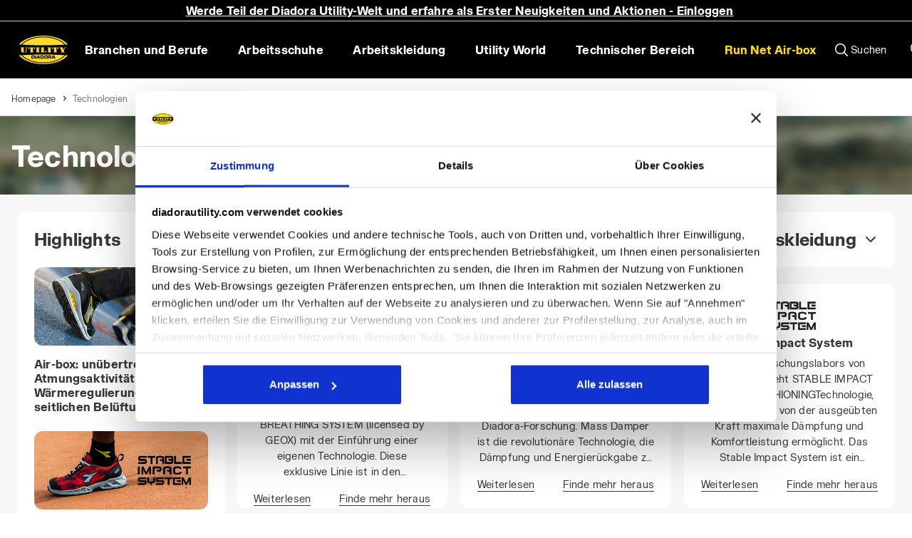

--- FILE ---
content_type: text/html;charset=UTF-8
request_url: https://www.diadorautility.com/de/ch/tecnologie
body_size: 49581
content:
<!DOCTYPE html>
<html lang="de">
<head>

<!--[if gt IE 9]><!-->
<script defer src="https://player.vimeo.com/api/player.js"></script>

<script>//common/scripts.isml</script>
<script defer type="text/javascript" src="/on/demandware.static/Sites-ROE_UT-Site/-/de_CH/v1768858490776/js/main.js"></script>
<script defer src="/on/demandware.static/Sites-ROE_UT-Site/-/de_CH/v1768858490776/js/select2.js"></script>
<script defer type="text/javascript" src="/on/demandware.static/Sites-ROE_UT-Site/-/de_CH/v1768858490776/js/lazyloading.js"></script>
<script defer type="text/javascript" src="/on/demandware.static/Sites-ROE_UT-Site/-/de_CH/v1768858490776/js/jquery-ui.js"></script>
<script defer type="text/javascript" src="/on/demandware.static/Sites-ROE_UT-Site/-/de_CH/v1768858490776/js/owl.carousel.js"></script>
<script defer type="text/javascript" src="/on/demandware.static/Sites-ROE_UT-Site/-/de_CH/v1768858490776/js/common.js"></script>

  <script defer type="text/javascript" src="/on/demandware.static/Sites-ROE_UT-Site/-/de_CH/v1768858490776/js/tecnology.js" 
        >
    </script>

  <script defer type="text/javascript" src="/on/demandware.static/Sites-ROE_UT-Site/-/de_CH/v1768858490776/js/promoPopup.js" 
        >
    </script>

  <script defer type="text/javascript" src="/on/demandware.static/Sites-ROE_UT-Site/-/de_CH/v1768858490776/js/newsletterCustomPopup.js" 
        >
    </script>

  <script defer type="text/javascript" src="/on/demandware.static/Sites-ROE_UT-Site/-/de_CH/v1768858490776/js/headroom.js" 
        >
    </script>

  <script defer type="text/javascript" src="/on/demandware.static/Sites-ROE_UT-Site/-/de_CH/v1768858490776/js/headroominit.js" 
        >
    </script>

  <script defer type="text/javascript" src="/on/demandware.static/Sites-ROE_UT-Site/-/de_CH/v1768858490776/js/select2.js" 
        >
    </script>

  <script defer type="text/javascript" src="/on/demandware.static/Sites-ROE_UT-Site/-/de_CH/v1768858490776/js/general.js" 
        >
    </script>

  <script defer type="text/javascript" src="/on/demandware.static/Sites-ROE_UT-Site/-/de_CH/v1768858490776/js/widget.js" 
        >
    </script>

  <script defer type="text/javascript" src="/on/demandware.static/Sites-ROE_UT-Site/-/de_CH/v1768858490776/js/requestSize.js" 
        >
    </script>

  <script defer type="text/javascript" src="/on/demandware.static/Sites-ROE_UT-Site/-/de_CH/v1768858490776/js/gtmEvents.js" 
        >
    </script>








  

  

    
  

    
  

  <script type="application/ld+json">
{
  "@context": "http://schema.org",
  "@type": "BreadcrumbList",
  "itemListElement": [
    [{"@type":"ListItem","position":1,"item":{"@id":"https://www.diadorautility.com/de/ch/","name":"Homepage"}},{"@type":"ListItem","position":2,"item":{"@id":"https://www.diadorautility.com/de/ch/tecnologie","name":"Technologien"}}]
  ]
}
</script>


<!--<![endif]-->
<meta charset=UTF-8>

<meta http-equiv="x-ua-compatible" content="ie=edge">

<meta name="viewport"
    content="width=device-width, initial-scale=1.0, maximum-scale=1.0, user-scalable=no, viewport-fit=cover">


        <meta name="robots" content="index,follow">




    <title>
        Technologien - Diadora Utility Online-Shop CH
    </title>



    <meta name="description" content="Besuchen Sie den Bereich Technologien und erfahren Sie mehr &uuml;ber Diadora Utility. Bl&auml;ttern Sie im Katalog und kaufen Sie jetzt im Online-Shop." />




    <script src="https://www.paypal.com/sdk/js?client-id=Ad4YuBaSEL2M9up1CWeWhrTOk8pvg4ghyduIu_AjXnNqUSZHMWKaVI2hTT9qMHeOHmViTWgMD-Xad6Fw&amp;commit=false&amp;intent=authorize&amp;currency=CHF&amp;locale=de_CH&amp;disable-funding=credit,card,card,sepa,card,bancontact,eps,giropay,ideal,mybank,p24,sofort,card" data-namespace="paypal_sdk_minicart"></script>  




<link href="/on/demandware.static/Sites-ROE_UT-Site/-/default/dw0ac1520f/images/icons/favicon.ico" rel="shortcut icon" />
<link rel="preload" as="style" href="/on/demandware.static/Sites-ROE_UT-Site/-/de_CH/v1768858490776/css/jquery-ui.min.css"
  onload="this.media='all'; this.onload = null;this.rel='stylesheet'" />
<noscript>
    <link rel="stylesheet" href="/on/demandware.static/Sites-ROE_UT-Site/-/de_CH/v1768858490776/css/jquery-ui.min.css">
</noscript>

<link rel="preload" as="style" href="/on/demandware.static/Sites-ROE_UT-Site/-/de_CH/v1768858490776/css/global.css"
  onload="this.media='all'; this.onload = null;this.rel='stylesheet' ">
<noscript>
    <link rel="stylesheet" href="/on/demandware.static/Sites-ROE_UT-Site/-/de_CH/v1768858490776/css/global.css">
</noscript>

<link rel="preload" as="style" href="/on/demandware.static/Sites-ROE_UT-Site/-/de_CH/v1768858490776/css/general.css"
  onload="this.media='all'; this.onload = null;this.rel='stylesheet' ">
  <noscript>
    <link rel="stylesheet" href="/on/demandware.static/Sites-ROE_UT-Site/-/de_CH/v1768858490776/css/general.css">
</noscript>

<link rel="preload" as="style" href="/on/demandware.static/Sites-ROE_UT-Site/-/de_CH/v1768858490776/css/widget.css"
  onload="this.media='all'; this.onload = null;this.rel='stylesheet' ">
  <noscript>
    <link rel="stylesheet" href="/on/demandware.static/Sites-ROE_UT-Site/-/de_CH/v1768858490776/css/widget.css">
</noscript>

<link rel="preload" as="style" href="/on/demandware.static/Sites-ROE_UT-Site/-/de_CH/v1768858490776/css/skin/skinVariables.css"
  onload="this.media='all'; this.onload = null;this.rel='stylesheet' ">
  <noscript>
    <link rel="stylesheet" href="/on/demandware.static/Sites-ROE_UT-Site/-/de_CH/v1768858490776/css/skin/skinVariables.css">
</noscript>

<link rel="preload" as="style" href="/on/demandware.static/Sites-ROE_UT-Site/-/de_CH/v1768858490776/css/components/wishlist.css"
  onload="this.media='all'; this.onload = null;this.rel='stylesheet' " />
  <noscript>
    <link rel="stylesheet" href="/on/demandware.static/Sites-ROE_UT-Site/-/de_CH/v1768858490776/css/components/wishlist.css">
</noscript>

<link rel="preload" as="style" href="/on/demandware.static/Sites-ROE_UT-Site/-/de_CH/v1768858490776/css/tile.css"
  onload="this.media='all'; this.onload = null;this.rel='stylesheet' " />
  <noscript>
    <link rel="stylesheet" href="/on/demandware.static/Sites-ROE_UT-Site/-/de_CH/v1768858490776/css/tile.css">
</noscript>


<style>:root{--blue:#0070d2;--indigo:#6610f2;--purple:#6f42c1;--pink:#e83e8c;--red:#c00;--orange:#fd7e14;--yellow:#ffc107;--green:#008827;--teal:#20c997;--cyan:#17a2b8;--white:#fff;--gray:#6c757d;--gray-dark:#343a40;--primary:#00a1e0;--secondary:#6c757d;--success:#008827;--info:#17a2b8;--warning:#ffc107;--danger:#c00;--light:#f8f9fa;--dark:#343a40;--breakpoint-xs:0;--breakpoint-sm:544px;--breakpoint-md:769px;--breakpoint-lg:992px;--breakpoint-xl:1200px;--font-family-sans-serif:-apple-system,BlinkMacSystemFont,"Segoe UI",Roboto,"Helvetica Neue",Arial,"Noto Sans",sans-serif,"Apple Color Emoji","Segoe UI Emoji","Segoe UI Symbol","Noto Color Emoji";--font-family-monospace:SFMono-Regular,Menlo,Monaco,Consolas,"Liberation Mono","Courier New",monospace}*,:after,:before{box-sizing:border-box}html{font-family:sans-serif;line-height:1.15;-webkit-text-size-adjust:100%;-webkit-tap-highlight-color:rgba(0,0,0,0)}article,aside,figcaption,figure,footer,header,hgroup,main,nav,section{display:block}body{margin:0;font-family:-apple-system,BlinkMacSystemFont,Segoe UI,Roboto,Helvetica Neue,Arial,Noto Sans,sans-serif;font-size:1rem;font-weight:400;line-height:1.5;color:#212529;text-align:left;background-color:#f9f9f9}h1,h2,h3,h4,h5,h6{margin-top:0;margin-bottom:.5rem}p{margin-top:0}address,dl,ol,p,ul{margin-bottom:1rem}dl,ol,ul{margin-top:0}b,strong{font-weight:bolder}a{color:#444;text-decoration:none;background-color:transparent}a:not([href]):not([tabindex]),a:not([href]):not([tabindex]):focus,a:not([href]):not([tabindex]):hover{color:inherit;text-decoration:none}img{border-style:none}img,svg{vertical-align:middle}svg{overflow:hidden}table{border-collapse:collapse}label{display:inline-block;margin-bottom:.5rem}button{border-radius:0}button,input,optgroup,select,textarea{margin:0;font-family:inherit;font-size:inherit;line-height:inherit}button,input{overflow:visible}button,select{text-transform:none}[type=button],[type=reset],[type=submit],button{-webkit-appearance:button}[type=button]:not(:disabled),[type=reset]:not(:disabled),[type=submit]:not(:disabled),button:not(:disabled){cursor:pointer}.h1,.h2,.h3,.h4,.h5,.h6,h1,h2,h3,h4,h5,h6{margin-bottom:.5rem;font-weight:500;line-height:1.2}.h1,h1{font-size:2.5rem}.h2,h2{font-size:2rem}.h3,h3{font-size:1.75rem}.h4,h4{font-size:1.5rem}.h5,h5{font-size:1.25rem}.small,small{font-size:80%;font-weight:400}.img-fluid,.img-thumbnail{max-width:100%;height:auto}.container{width:100%;padding-right:15px;padding-left:15px;margin-right:auto;margin-left:auto}@media (min-width:769px){.container{max-width:720px}}@media (min-width:992px){.container{max-width:940px}}@media (min-width:1200px){.container{max-width:1140px}}.container-fluid{width:100%;padding-right:15px;padding-left:15px;margin-right:auto;margin-left:auto}.row{display:-ms-flexbox;display:flex;-ms-flex-wrap:wrap;flex-wrap:wrap;margin-right:-15px;margin-left:-15px}.col,.col-1,.col-2,.col-3,.col-4,.col-5,.col-6,.col-7,.col-8,.col-9,.col-10,.col-11,.col-12,.col-auto,.col-lg,.col-lg-1,.col-lg-2,.col-lg-3,.col-lg-4,.col-lg-5,.col-lg-6,.col-lg-7,.col-lg-8,.col-lg-9,.col-lg-10,.col-lg-11,.col-lg-12,.col-lg-auto,.col-md,.col-md-1,.col-md-2,.col-md-3,.col-md-4,.col-md-5,.col-md-6,.col-md-7,.col-md-8,.col-md-9,.col-md-10,.col-md-11,.col-md-12,.col-md-auto,.col-sm,.col-sm-1,.col-sm-2,.col-sm-3,.col-sm-4,.col-sm-5,.col-sm-6,.col-sm-7,.col-sm-8,.col-sm-9,.col-sm-10,.col-sm-11,.col-sm-12,.col-sm-auto,.col-xl,.col-xl-1,.col-xl-2,.col-xl-3,.col-xl-4,.col-xl-5,.col-xl-6,.col-xl-7,.col-xl-8,.col-xl-9,.col-xl-10,.col-xl-11,.col-xl-12,.col-xl-auto{position:relative;width:100%;padding-right:15px;padding-left:15px}.col{-ms-flex-preferred-size:0;flex-basis:0;-ms-flex-positive:1;flex-grow:1;max-width:100%}.col-3{-ms-flex:0 0 25%;flex:0 0 25%;max-width:25%}.col-6{-ms-flex:0 0 50%;flex:0 0 50%;max-width:50%}.col-12{-ms-flex:0 0 100%;flex:0 0 100%;max-width:100%}@media (min-width:769px){.col-md{-ms-flex-preferred-size:0;flex-basis:0;-ms-flex-positive:1;flex-grow:1;max-width:100%}.col-md-auto{-ms-flex:0 0 auto;flex:0 0 auto;width:auto;max-width:100%}.col-md-3{-ms-flex:0 0 25%;flex:0 0 25%;max-width:25%}.col-md-4{-ms-flex:0 0 33.33333%;flex:0 0 33.33333%;max-width:33.33333%}.col-md-5{-ms-flex:0 0 41.66667%;flex:0 0 41.66667%;max-width:41.66667%}.col-md-6{-ms-flex:0 0 50%;flex:0 0 50%;max-width:50%}.col-md-7{-ms-flex:0 0 58.33333%;flex:0 0 58.33333%;max-width:58.33333%}.col-md-8{-ms-flex:0 0 66.66667%;flex:0 0 66.66667%;max-width:66.66667%}.col-md-9{-ms-flex:0 0 75%;flex:0 0 75%;max-width:75%}.col-md-10{-ms-flex:0 0 83.33333%;flex:0 0 83.33333%;max-width:83.33333%}.col-md-11{-ms-flex:0 0 91.66667%;flex:0 0 91.66667%;max-width:91.66667%}.col-md-12{-ms-flex:0 0 100%;flex:0 0 100%;max-width:100%}}.form-control{display:block;width:100%;height:calc(1.5em + .75rem + 2px);padding:.375rem .75rem;font-size:1rem;font-weight:400;line-height:1.5;color:#495057;background-color:#fff;background-clip:padding-box;border:1px solid #ced4da;border-radius:.1875rem;transition:border-color .15s ease-in-out,box-shadow .15s ease-in-out}.form-control:-ms-input-placeholder{color:#6c757d;opacity:1}.form-control::placeholder{color:#6c757d;opacity:1}.btn{display:inline-block;font-weight:400;color:#212529;text-align:center;vertical-align:middle;-webkit-user-select:none;-ms-user-select:none;user-select:none;background-color:transparent;border:1px solid transparent;padding:.375rem .75rem;font-size:1rem;line-height:1.5;border-radius:.1875rem;transition:color .15s ease-in-out,background-color .15s ease-in-out,border-color .15s ease-in-out,box-shadow .15s ease-in-out}.fade{transition:opacity .15s linear}.fade:not(.show){opacity:0}.collapse:not(.show){display:none}.dropdown,.dropleft,.dropright,.dropup{position:relative}.dropdown-menu{position:absolute;top:100%;left:0;z-index:1000;display:none;float:left;min-width:10rem;padding:.5rem 0;margin:.125rem 0 0;font-size:1rem;color:#212529;text-align:left;list-style:none;background-color:#fff;background-clip:padding-box;border:1px solid rgba(0,0,0,.15);border-radius:.1875rem}.custom-control{position:relative;display:block;min-height:1.5rem;padding-left:1.5rem}.nav{display:-ms-flexbox;display:flex;-ms-flex-wrap:wrap;flex-wrap:wrap;padding-left:0;margin-bottom:0;list-style:none}.nav-link{display:block;padding:.5rem 1rem}.nav-tabs{border-bottom:0 solid #dee2e6}.nav-tabs .nav-item{margin-bottom:0}.nav-tabs .nav-link{border:0 solid transparent;border-top-left-radius:0;border-top-right-radius:0}.nav-tabs .nav-item.show .nav-link,.nav-tabs .nav-link.active{color:#495057;background-color:#f9f9f9;border-color:#dee2e6 #dee2e6 #f9f9f9}.tab-content>.tab-pane{display:none}.tab-content>.active{display:block}.navbar{position:relative;padding:.5rem 1rem}.navbar,.navbar>.container,.navbar>.container-fluid{display:-ms-flexbox;display:flex;-ms-flex-wrap:wrap;flex-wrap:wrap;-ms-flex-align:center;align-items:center;-ms-flex-pack:justify;justify-content:space-between}.navbar-nav{display:-ms-flexbox;display:flex;-ms-flex-direction:column;flex-direction:column;padding-left:0;margin-bottom:0;list-style:none}.navbar-nav .nav-link{padding-right:0;padding-left:0}.navbar-nav .dropdown-menu{position:static;float:none}@media (min-width:769px){.navbar-expand-md{-ms-flex-flow:row nowrap;flex-flow:row nowrap;-ms-flex-pack:start;justify-content:flex-start}.navbar-expand-md .navbar-nav{-ms-flex-direction:row;flex-direction:row}.navbar-expand-md .navbar-nav .dropdown-menu{position:absolute}.navbar-expand-md .navbar-nav .nav-link{padding-right:.5rem;padding-left:.5rem}.navbar-expand-md>.container,.navbar-expand-md>.container-fluid{-ms-flex-wrap:nowrap;flex-wrap:nowrap}.navbar-expand-md .navbar-collapse{display:-ms-flexbox!important;display:flex!important;-ms-flex-preferred-size:auto;flex-basis:auto}.navbar-expand-md .navbar-toggler{display:none}}.card{position:relative;display:-ms-flexbox;display:flex;-ms-flex-direction:column;flex-direction:column;min-width:0;word-wrap:break-word;background-color:#fff;background-clip:border-box;border:1px solid rgba(0,0,0,.125);border-radius:.1875rem}.card-body{-ms-flex:1 1 auto;flex:1 1 auto;padding:1.25rem}.card-header{padding:.75rem 1.25rem;margin-bottom:0;background-color:#fff;border-bottom:1px solid rgba(0,0,0,.125)}.card-header:first-child{border-radius:calc(.1875rem - 1px) calc(.1875rem - 1px) 0 0}.modal{position:fixed;top:0;left:0;z-index:1050;display:none;width:100%;height:100%;overflow:hidden;outline:0}.carousel,.carousel-inner{position:relative}.carousel-inner{width:100%;overflow:hidden}.carousel-inner:after{display:block;clear:both;content:""}.carousel-item{position:relative;display:none;float:left;width:100%;margin-right:-100%;backface-visibility:hidden;transition:transform .6s ease-in-out}.carousel-item-next,.carousel-item-prev,.carousel-item.active{display:block}.active.carousel-item-right,.carousel-item-next:not(.carousel-item-left){transform:translateX(100%)}.active.carousel-item-left,.carousel-item-prev:not(.carousel-item-right){transform:translateX(-100%)}.carousel-fade .carousel-item{opacity:0;transition-property:opacity;transform:none}.carousel-fade .carousel-item-next.carousel-item-left,.carousel-fade .carousel-item-prev.carousel-item-right,.carousel-fade .carousel-item.active{z-index:1;opacity:1}.carousel-fade .active.carousel-item-left,.carousel-fade .active.carousel-item-right{z-index:0;opacity:0;transition:opacity 0s .6s}.carousel-indicators{position:absolute;right:0;bottom:0;left:0;z-index:15;display:-ms-flexbox;display:flex;-ms-flex-pack:center;justify-content:center;padding-left:0;margin-right:15%;margin-left:15%;list-style:none}.carousel-indicators .active{opacity:1}.carousel-caption{position:absolute;right:15%;bottom:20px;left:15%;z-index:10;padding-top:20px;padding-bottom:20px;color:#fff;text-align:center}.border{border:1px solid #dee2e6!important}.border-top{border-top:1px solid #dee2e6!important}.border-bottom{border-bottom:1px solid #dee2e6!important}.border-0{border:0!important}.rounded-circle{border-radius:50%!important}.d-none{display:none!important}.d-inline-block{display:inline-block!important}.d-inline{display:inline!important}.d-block{display:block!important}.d-flex{display:-ms-flexbox!important;display:flex!important}@media (min-width:769px){.d-md-none{display:none!important}.d-md-inline{display:inline!important}.d-md-inline-block{display:inline-block!important}.d-md-block{display:block!important}.d-md-table{display:table!important}.d-md-table-row{display:table-row!important}.d-md-table-cell{display:table-cell!important}.d-md-flex{display:-ms-flexbox!important;display:flex!important}.d-md-inline-flex{display:-ms-inline-flexbox!important;display:inline-flex!important}}@media (min-width:992px){.d-lg-none{display:none!important}.d-lg-inline{display:inline!important}.d-lg-inline-block{display:inline-block!important}.d-lg-block{display:block!important}.d-lg-table{display:table!important}.d-lg-table-row{display:table-row!important}.d-lg-table-cell{display:table-cell!important}.d-lg-flex{display:-ms-flexbox!important;display:flex!important}.d-lg-inline-flex{display:-ms-inline-flexbox!important;display:inline-flex!important}}@media (min-width:1200px){.d-xl-none{display:none!important}.d-xl-inline{display:inline!important}.d-xl-inline-block{display:inline-block!important}.d-xl-block{display:block!important}.d-xl-table{display:table!important}.d-xl-table-row{display:table-row!important}.d-xl-table-cell{display:table-cell!important}.d-xl-flex{display:-ms-flexbox!important;display:flex!important}.d-xl-inline-flex{display:-ms-inline-flexbox!important;display:inline-flex!important}}.flex-column{-ms-flex-direction:column!important;flex-direction:column!important}.flex-wrap{-ms-flex-wrap:wrap!important;flex-wrap:wrap!important}.flex-nowrap{-ms-flex-wrap:nowrap!important;flex-wrap:nowrap!important}.justify-content-start{-ms-flex-pack:start!important;justify-content:flex-start!important}.justify-content-end{-ms-flex-pack:end!important;justify-content:flex-end!important}.justify-content-center{-ms-flex-pack:center!important;justify-content:center!important}.justify-content-between{-ms-flex-pack:justify!important;justify-content:space-between!important}.justify-content-around{-ms-flex-pack:distribute!important;justify-content:space-around!important}.align-items-start{-ms-flex-align:start!important;align-items:flex-start!important}.align-items-end{-ms-flex-align:end!important;align-items:flex-end!important}.align-items-center{-ms-flex-align:center!important;align-items:center!important}.align-items-stretch{-ms-flex-align:stretch!important;align-items:stretch!important}@media (min-width:769px){.flex-md-row{-ms-flex-direction:row!important;flex-direction:row!important}.flex-md-column{-ms-flex-direction:column!important;flex-direction:column!important}.flex-md-row-reverse{-ms-flex-direction:row-reverse!important;flex-direction:row-reverse!important}.flex-md-column-reverse{-ms-flex-direction:column-reverse!important;flex-direction:column-reverse!important}.flex-md-wrap{-ms-flex-wrap:wrap!important;flex-wrap:wrap!important}.flex-md-nowrap{-ms-flex-wrap:nowrap!important;flex-wrap:nowrap!important}.flex-md-wrap-reverse{-ms-flex-wrap:wrap-reverse!important;flex-wrap:wrap-reverse!important}.flex-md-fill{-ms-flex:1 1 auto!important;flex:1 1 auto!important}.flex-md-grow-0{-ms-flex-positive:0!important;flex-grow:0!important}.flex-md-grow-1{-ms-flex-positive:1!important;flex-grow:1!important}.flex-md-shrink-0{-ms-flex-negative:0!important;flex-shrink:0!important}.flex-md-shrink-1{-ms-flex-negative:1!important;flex-shrink:1!important}.justify-content-md-start{-ms-flex-pack:start!important;justify-content:flex-start!important}.justify-content-md-end{-ms-flex-pack:end!important;justify-content:flex-end!important}.justify-content-md-center{-ms-flex-pack:center!important;justify-content:center!important}.justify-content-md-between{-ms-flex-pack:justify!important;justify-content:space-between!important}.justify-content-md-around{-ms-flex-pack:distribute!important;justify-content:space-around!important}.align-items-md-start{-ms-flex-align:start!important;align-items:flex-start!important}.align-items-md-end{-ms-flex-align:end!important;align-items:flex-end!important}.align-items-md-center{-ms-flex-align:center!important;align-items:center!important}.align-items-md-baseline{-ms-flex-align:baseline!important;align-items:baseline!important}.align-items-md-stretch{-ms-flex-align:stretch!important;align-items:stretch!important}.align-content-md-start{-ms-flex-line-pack:start!important;align-content:flex-start!important}.align-content-md-end{-ms-flex-line-pack:end!important;align-content:flex-end!important}.align-content-md-center{-ms-flex-line-pack:center!important;align-content:center!important}.align-content-md-between{-ms-flex-line-pack:justify!important;align-content:space-between!important}.align-content-md-around{-ms-flex-line-pack:distribute!important;align-content:space-around!important}.align-content-md-stretch{-ms-flex-line-pack:stretch!important;align-content:stretch!important}.align-self-md-auto{-ms-flex-item-align:auto!important;-ms-grid-row-align:auto!important;align-self:auto!important}.align-self-md-start{-ms-flex-item-align:start!important;align-self:flex-start!important}.align-self-md-end{-ms-flex-item-align:end!important;align-self:flex-end!important}.align-self-md-center{-ms-flex-item-align:center!important;-ms-grid-row-align:center!important;align-self:center!important}.align-self-md-baseline{-ms-flex-item-align:baseline!important;align-self:baseline!important}.align-self-md-stretch{-ms-flex-item-align:stretch!important;-ms-grid-row-align:stretch!important;align-self:stretch!important}}.position-static{position:static!important}.position-relative{position:relative!important}.position-fixed{position:fixed!important}.shadow{box-shadow:0 .5rem 1rem rgba(0,0,0,.15)!important}.w-100{width:100%!important}.w-auto{width:auto!important}.mw-100{max-width:100%!important}.stretched-link:after{position:absolute;top:0;right:0;bottom:0;left:0;z-index:1;pointer-events:auto;content:"";background-color:transparent}.m-0{margin:0!important}.mt-0,.my-0{margin-top:0!important}.mr-0,.mx-0{margin-right:0!important}.mb-0,.my-0{margin-bottom:0!important}.ml-0,.mx-0{margin-left:0!important}.ml-1,.mx-1{margin-left:.25rem!important}.mt-2,.my-2{margin-top:.5rem!important}.mr-2,.mx-2{margin-right:.5rem!important}.mb-2,.my-2{margin-bottom:.5rem!important}.ml-2,.mx-2{margin-left:.5rem!important}.mt-3,.my-3{margin-top:1rem!important}.mr-3,.mx-3{margin-right:1rem!important}.mb-3,.my-3{margin-bottom:1rem!important}.ml-3,.mx-3{margin-left:1rem!important}.mr-4,.mx-4{margin-right:1.5rem!important}.mb-4,.my-4{margin-bottom:1.5rem!important}.mt-4,.my-4{margin-top:1.5rem!important}.ml-4,.mx-4{margin-left:1.5rem!important}.p-0{padding:0!important}.pt-0,.py-0{padding-top:0!important}.pr-0,.px-0{padding-right:0!important}.pb-0,.py-0{padding-bottom:0!important}.pl-0,.px-0{padding-left:0!important}.pt-2,.py-2{padding-top:.5rem!important}.pt-3,.py-3{padding-top:1rem!important}.pr-3,.px-3{padding-right:1rem!important}.pb-3,.py-3{padding-bottom:1rem!important}.pl-3,.px-3{padding-left:1rem!important}.pt-4,.py-4{padding-top:1.5rem!important}.pr-4,.px-4{padding-right:1.5rem!important}.pb-4,.py-4{padding-bottom:1.5rem!important}.pl-4,.px-4{padding-left:1.5rem!important}.pr-5,.px-5{padding-right:3rem!important}@media (min-width:769px){.m-md-0{margin:0!important}.mt-md-0,.my-md-0{margin-top:0!important}.mr-md-0,.mx-md-0{margin-right:0!important}.mb-md-0,.my-md-0{margin-bottom:0!important}.ml-md-0,.mx-md-0{margin-left:0!important}.m-md-1{margin:.25rem!important}.mt-md-1,.my-md-1{margin-top:.25rem!important}.mr-md-1,.mx-md-1{margin-right:.25rem!important}.mb-md-1,.my-md-1{margin-bottom:.25rem!important}.ml-md-1,.mx-md-1{margin-left:.25rem!important}.m-md-2{margin:.5rem!important}.mt-md-2,.my-md-2{margin-top:.5rem!important}.mr-md-2,.mx-md-2{margin-right:.5rem!important}.mb-md-2,.my-md-2{margin-bottom:.5rem!important}.ml-md-2,.mx-md-2{margin-left:.5rem!important}.m-md-3{margin:1rem!important}.mt-md-3,.my-md-3{margin-top:1rem!important}.mr-md-3,.mx-md-3{margin-right:1rem!important}.mb-md-3,.my-md-3{margin-bottom:1rem!important}.ml-md-3,.mx-md-3{margin-left:1rem!important}.m-md-4{margin:1.5rem!important}.mt-md-4,.my-md-4{margin-top:1.5rem!important}.mr-md-4,.mx-md-4{margin-right:1.5rem!important}.mb-md-4,.my-md-4{margin-bottom:1.5rem!important}.ml-md-4,.mx-md-4{margin-left:1.5rem!important}.m-md-5{margin:3rem!important}.mt-md-5,.my-md-5{margin-top:3rem!important}.mr-md-5,.mx-md-5{margin-right:3rem!important}.mb-md-5,.my-md-5{margin-bottom:3rem!important}.ml-md-5,.mx-md-5{margin-left:3rem!important}.p-md-0{padding:0!important}.pt-md-0,.py-md-0{padding-top:0!important}.pr-md-0,.px-md-0{padding-right:0!important}.pb-md-0,.py-md-0{padding-bottom:0!important}.pl-md-0,.px-md-0{padding-left:0!important}.p-md-1{padding:.25rem!important}.pt-md-1,.py-md-1{padding-top:.25rem!important}.pr-md-1,.px-md-1{padding-right:.25rem!important}.pb-md-1,.py-md-1{padding-bottom:.25rem!important}.pl-md-1,.px-md-1{padding-left:.25rem!important}.p-md-2{padding:.5rem!important}.pt-md-2,.py-md-2{padding-top:.5rem!important}.pr-md-2,.px-md-2{padding-right:.5rem!important}.pb-md-2,.py-md-2{padding-bottom:.5rem!important}.pl-md-2,.px-md-2{padding-left:.5rem!important}.p-md-3{padding:1rem!important}.pt-md-3,.py-md-3{padding-top:1rem!important}.pr-md-3,.px-md-3{padding-right:1rem!important}.pb-md-3,.py-md-3{padding-bottom:1rem!important}.pl-md-3,.px-md-3{padding-left:1rem!important}.p-md-4{padding:1.5rem!important}.pt-md-4,.py-md-4{padding-top:1.5rem!important}.pr-md-4,.px-md-4{padding-right:1.5rem!important}.pb-md-4,.py-md-4{padding-bottom:1.5rem!important}.pl-md-4,.px-md-4{padding-left:1.5rem!important}.p-md-5{padding:3rem!important}.pt-md-5,.py-md-5{padding-top:3rem!important}.pr-md-5,.px-md-5{padding-right:3rem!important}.pb-md-5,.py-md-5{padding-bottom:3rem!important}.pl-md-5,.px-md-5{padding-left:3rem!important}.m-md-n1{margin:-.25rem!important}.mt-md-n1,.my-md-n1{margin-top:-.25rem!important}.mr-md-n1,.mx-md-n1{margin-right:-.25rem!important}.mb-md-n1,.my-md-n1{margin-bottom:-.25rem!important}.ml-md-n1,.mx-md-n1{margin-left:-.25rem!important}.m-md-n2{margin:-.5rem!important}.mt-md-n2,.my-md-n2{margin-top:-.5rem!important}.mr-md-n2,.mx-md-n2{margin-right:-.5rem!important}.mb-md-n2,.my-md-n2{margin-bottom:-.5rem!important}.ml-md-n2,.mx-md-n2{margin-left:-.5rem!important}.m-md-n3{margin:-1rem!important}.mt-md-n3,.my-md-n3{margin-top:-1rem!important}.mr-md-n3,.mx-md-n3{margin-right:-1rem!important}.mb-md-n3,.my-md-n3{margin-bottom:-1rem!important}.ml-md-n3,.mx-md-n3{margin-left:-1rem!important}.m-md-n4{margin:-1.5rem!important}.mt-md-n4,.my-md-n4{margin-top:-1.5rem!important}.mr-md-n4,.mx-md-n4{margin-right:-1.5rem!important}.mb-md-n4,.my-md-n4{margin-bottom:-1.5rem!important}.ml-md-n4,.mx-md-n4{margin-left:-1.5rem!important}.m-md-n5{margin:-3rem!important}.mt-md-n5,.my-md-n5{margin-top:-3rem!important}.mr-md-n5,.mx-md-n5{margin-right:-3rem!important}.mb-md-n5,.my-md-n5{margin-bottom:-3rem!important}.ml-md-n5,.mx-md-n5{margin-left:-3rem!important}.m-md-auto{margin:auto!important}.mt-md-auto,.my-md-auto{margin-top:auto!important}.mr-md-auto,.mx-md-auto{margin-right:auto!important}.mb-md-auto,.my-md-auto{margin-bottom:auto!important}.ml-md-auto,.mx-md-auto{margin-left:auto!important}}@media (min-width:1200px){.m-xl-0{margin:0!important}.mt-xl-0,.my-xl-0{margin-top:0!important}.mr-xl-0,.mx-xl-0{margin-right:0!important}.mb-xl-0,.my-xl-0{margin-bottom:0!important}.ml-xl-0,.mx-xl-0{margin-left:0!important}.m-xl-1{margin:.25rem!important}.mt-xl-1,.my-xl-1{margin-top:.25rem!important}.mr-xl-1,.mx-xl-1{margin-right:.25rem!important}.mb-xl-1,.my-xl-1{margin-bottom:.25rem!important}.ml-xl-1,.mx-xl-1{margin-left:.25rem!important}.m-xl-2{margin:.5rem!important}.mt-xl-2,.my-xl-2{margin-top:.5rem!important}.mr-xl-2,.mx-xl-2{margin-right:.5rem!important}.mb-xl-2,.my-xl-2{margin-bottom:.5rem!important}.ml-xl-2,.mx-xl-2{margin-left:.5rem!important}.m-xl-3{margin:1rem!important}.mt-xl-3,.my-xl-3{margin-top:1rem!important}.mr-xl-3,.mx-xl-3{margin-right:1rem!important}.mb-xl-3,.my-xl-3{margin-bottom:1rem!important}.ml-xl-3,.mx-xl-3{margin-left:1rem!important}.m-xl-4{margin:1.5rem!important}.mt-xl-4,.my-xl-4{margin-top:1.5rem!important}.mr-xl-4,.mx-xl-4{margin-right:1.5rem!important}.mb-xl-4,.my-xl-4{margin-bottom:1.5rem!important}.ml-xl-4,.mx-xl-4{margin-left:1.5rem!important}.m-xl-5{margin:3rem!important}.mt-xl-5,.my-xl-5{margin-top:3rem!important}.mr-xl-5,.mx-xl-5{margin-right:3rem!important}.mb-xl-5,.my-xl-5{margin-bottom:3rem!important}.ml-xl-5,.mx-xl-5{margin-left:3rem!important}.p-xl-0{padding:0!important}.pt-xl-0,.py-xl-0{padding-top:0!important}.pr-xl-0,.px-xl-0{padding-right:0!important}.pb-xl-0,.py-xl-0{padding-bottom:0!important}.pl-xl-0,.px-xl-0{padding-left:0!important}.p-xl-1{padding:.25rem!important}.pt-xl-1,.py-xl-1{padding-top:.25rem!important}.pr-xl-1,.px-xl-1{padding-right:.25rem!important}.pb-xl-1,.py-xl-1{padding-bottom:.25rem!important}.pl-xl-1,.px-xl-1{padding-left:.25rem!important}.p-xl-2{padding:.5rem!important}.pt-xl-2,.py-xl-2{padding-top:.5rem!important}.pr-xl-2,.px-xl-2{padding-right:.5rem!important}.pb-xl-2,.py-xl-2{padding-bottom:.5rem!important}.pl-xl-2,.px-xl-2{padding-left:.5rem!important}.p-xl-3{padding:1rem!important}.pt-xl-3,.py-xl-3{padding-top:1rem!important}.pr-xl-3,.px-xl-3{padding-right:1rem!important}.pb-xl-3,.py-xl-3{padding-bottom:1rem!important}.pl-xl-3,.px-xl-3{padding-left:1rem!important}.p-xl-4{padding:1.5rem!important}.pt-xl-4,.py-xl-4{padding-top:1.5rem!important}.pr-xl-4,.px-xl-4{padding-right:1.5rem!important}.pb-xl-4,.py-xl-4{padding-bottom:1.5rem!important}.pl-xl-4,.px-xl-4{padding-left:1.5rem!important}.p-xl-5{padding:3rem!important}.pt-xl-5,.py-xl-5{padding-top:3rem!important}.pr-xl-5,.px-xl-5{padding-right:3rem!important}.pb-xl-5,.py-xl-5{padding-bottom:3rem!important}.pl-xl-5,.px-xl-5{padding-left:3rem!important}.m-xl-n1{margin:-.25rem!important}.mt-xl-n1,.my-xl-n1{margin-top:-.25rem!important}.mr-xl-n1,.mx-xl-n1{margin-right:-.25rem!important}.mb-xl-n1,.my-xl-n1{margin-bottom:-.25rem!important}.ml-xl-n1,.mx-xl-n1{margin-left:-.25rem!important}.m-xl-n2{margin:-.5rem!important}.mt-xl-n2,.my-xl-n2{margin-top:-.5rem!important}.mr-xl-n2,.mx-xl-n2{margin-right:-.5rem!important}.mb-xl-n2,.my-xl-n2{margin-bottom:-.5rem!important}.ml-xl-n2,.mx-xl-n2{margin-left:-.5rem!important}.m-xl-n3{margin:-1rem!important}.mt-xl-n3,.my-xl-n3{margin-top:-1rem!important}.mr-xl-n3,.mx-xl-n3{margin-right:-1rem!important}.mb-xl-n3,.my-xl-n3{margin-bottom:-1rem!important}.ml-xl-n3,.mx-xl-n3{margin-left:-1rem!important}.m-xl-n4{margin:-1.5rem!important}.mt-xl-n4,.my-xl-n4{margin-top:-1.5rem!important}.mr-xl-n4,.mx-xl-n4{margin-right:-1.5rem!important}.mb-xl-n4,.my-xl-n4{margin-bottom:-1.5rem!important}.ml-xl-n4,.mx-xl-n4{margin-left:-1.5rem!important}.m-xl-n5{margin:-3rem!important}.mt-xl-n5,.my-xl-n5{margin-top:-3rem!important}.mr-xl-n5,.mx-xl-n5{margin-right:-3rem!important}.mb-xl-n5,.my-xl-n5{margin-bottom:-3rem!important}.ml-xl-n5,.mx-xl-n5{margin-left:-3rem!important}.m-xl-auto{margin:auto!important}.mt-xl-auto,.my-xl-auto{margin-top:auto!important}.mr-xl-auto,.mx-xl-auto{margin-right:auto!important}.mb-xl-auto,.my-xl-auto{margin-bottom:auto!important}.ml-xl-auto,.mx-xl-auto{margin-left:auto!important}}.text-left{text-align:left!important}.text-center{text-align:center!important}.font-weight-bold{font-weight:700!important}.text-danger{color:#c00!important}.text-light{color:#f8f9fa!important}.text-white{color:#fff!important}.text-dark{color:#343a40!important}.nav-tabs{border-bottom:1px solid #ccc}.nav-tabs .nav-link{font-size:1.1rem;color:#e9ecef #e9ecef #dee2e6}.nav-tabs .nav-link.active{border-bottom:.188em solid var(--skin-primary-color-1)}.card{margin-bottom:1em}.fa{display:inline-block;font:normal normal normal 14px/1 FontAwesome;font-size:inherit;text-rendering:auto;-webkit-font-smoothing:antialiased;-moz-osx-font-smoothing:grayscale}.fa-star:before{content:"\F005"}.fa-star-half-empty:before,.fa-star-half-full:before,.fa-star-half-o:before{content:"\F123"}.navbar.bg-inverse{background-color:transparent!important;padding:0}@media (min-width:769px){.navbar.bg-inverse .navbar-nav .nav-item+.nav-item{margin-left:0}.navbar.bg-inverse .navbar-nav .nav-item+.nav-item .content-asset-body a img{display:none}.navbar.bg-inverse .navbar-nav .nav-link{padding:.8rem;white-space:nowrap}}@media (min-width:769px){.nav-item>.nav-link{color:#fff}}.modal-background{background-color:#000;display:none;height:100%;position:fixed;opacity:.5;width:100%;top:0;left:0}input[placeholder]{text-overflow:ellipsis}header~#maincontent .container a:not(.btn-primary):not(.btn-outline-primary){color:var(--skin-link-color-2)}.error-messaging{position:fixed;top:0;width:100%;z-index:1}footer{background-color:#e9ecef;padding-top:1.25em;padding-bottom:1.25em}footer ul{list-style:none;padding-left:0}body{font-family:Source Sans Pro,sans-serif}.modal-background{display:none!important}.breadcrumb{display:-ms-flexbox;display:flex;-ms-flex-wrap:wrap;flex-wrap:wrap;padding:.75rem 1rem;margin-bottom:1rem;list-style:none;background-color:transparent;border-radius:.1875rem}.breadcrumb-item+.breadcrumb-item{padding-left:.5rem}.breadcrumb-item+.breadcrumb-item:before{display:inline-block;padding-right:.5rem;color:#6c757d;content:""}.breadcrumb-item.active{color:#6c757d}.sr-only{position:absolute;width:1px;height:1px;padding:0;overflow:hidden;clip:rect(0,0,0,0);white-space:nowrap;border:0}@font-face{font-family:gothic;src:url("/on/demandware.static/Sites-ROE_UT-Site/-/default/dwba10d2c6/fonts/DiadoraSans-Regular.woff2") format("woff2")}@font-face{font-family:gothic-bold;src:url("/on/demandware.static/Sites-ROE_UT-Site/-/default/dwfbf65bdb/fonts/DiadoraSans-Bold.woff2") format("woff2")}.t1{font-size:48px;line-height:54px}.t2{font-size:40px;line-height:46px}.t3{font-size:32px;line-height:38px}.t4{font-size:24px;line-height:30px}.t5{font-size:20px;line-height:26px}.t6{font-size:16px;line-height:20px}.small{font-size:14px;line-height:22px}.caption,.error{font-size:12px;line-height:16px}.text__custom{font-size:14px;line-height:20px}.linkl,.price__basic{font-size:14px;line-height:14px}.value__regular{font-size:16px;line-height:20px}.value__small{font-family:gothic-bold,serif;font-weight:400!important}.input__content,.value__small{font-size:14px;line-height:18px}.alert__size__selectable{font-size:14px;line-height:22px;color:#816b2e}@media (max-width:767px){.carousel-item .t1{font-size:24px;line-height:30px}.t1{font-size:40px;line-height:44px}.t2{font-size:24px;line-height:30px}.cta__boxed-big{font-size:14px;font-family:gothic-bold,serif;line-height:18px}}.cta__plain{font-size:14px;line-height:18px}@media (max-width:767px){.cta__plain{line-height:22px}}.cta__underline{cursor:pointer;font-size:14px;line-height:18px;text-decoration:underline;position:relative;text-decoration:none;width:fit-content;width:-moz-fit-content;width:max-content}.cta__underline:before{width:100%}.cta__underline:after,.cta__underline:before{position:absolute;bottom:-2px;height:1px;content:"";background-color:#373935;pointer-events:none}.cta__underline:after{left:0;width:0}.cta__underline.dark{color:#373935}.cta__underline:after,.cta__underline:before{background-color:#fff}.cta__underline.dark:after,.cta__underline.dark:before{background-color:#373935}.cta__underline.dark:after,.cta__underline.dark:before{color:#373935}.cta__btn{color:#373935!important;font-size:14px;font-family:gothic-bold,serif;letter-spacing:.2px;line-height:18px;padding:11px 24px;min-height:18px;box-sizing:content-box}.cta__big-fluid,.cta__btn{background-color:#ffdb00;border:none;border-radius:4px}.cta__big-fluid{padding:14px 35px;width:auto;-ms-flex-align:center;align-items:center;-ms-flex-pack:center;justify-content:center;display:-ms-flexbox;display:flex;cursor:pointer}@media (max-width:767px){.cta__big-fluid{padding:14px 15px}}.cta__big_disabled{height:48px;background-color:#ddd;padding:14px 35px;color:#9a9a9a;font-size:16px;line-height:20px;border-radius:4px;font-family:gothic-bold,serif}.cta__boxed-big{color:#373935}.font-weight-normal,.t1,.t2,.t3,.t4,.t5,.t6,.value__big,.value__regular,.value__small,a,body,h1,h2,h3,h4,h5,h6,input,option,p,select{font-family:gothic,serif;letter-spacing:.2px}.bold,.font-weight-bold,b,strong{font-family:gothic-bold,serif;font-weight:400!important}.cta__boxed-big{font-size:16px;font-family:gothic-bold,serif;line-height:20px}.header__action .cta__plain,.navbar-nav .nav-link.cta__boxed-big{color:#fff}.searchIconMobile{border:1px solid #dedede;padding:10px;margin:20px 20px 0;border-radius:6px}.searchIconMobile a{color:#aaa8a8!important}.searchIconMobile a .header__action-search-icon:before{content:"";background-image:url("/on/demandware.static/Sites-ROE_UT-Site/-/default/dwcf33fe7a/images/icons/00-diadora-sprite.png");background-position:-865px -610px;width:20px;height:20px;display:inline-block;vertical-align:inherit}.searchIconMobile a .lableSearchMobile{color:#aaa8a8!important}.header-fixed{left:0;position:fixed;right:0;top:0;z-index:999}.header .header__sections{height:60px}@media (min-width:768px){.header .header__sections{height:80px}.header__section-left,.header__section-right{width:19%}.header__section-left .header__action-search,.header__section-right .header__action-search{display:-ms-flexbox;display:flex;white-space:nowrap;-ms-flex-align:center;align-items:center}}.header__action-pin-icon:before{content:"";background-image:url("/on/demandware.static/Sites-ROE_UT-Site/-/default/dwcf33fe7a/images/icons/00-diadora-sprite.png");background-position:-748px -484px;width:20px;height:25px;display:inline-block;vertical-align:text-top}.navbar-expand-md .navbar-nav .dropdown-menu{left:0;position:fixed;top:80px;max-width:1920px;transform:translate(-50%);left:50%}.menu-group .navbar-nav .nav-item .nav-link.navbarDropdown{padding-top:30px;margin-top:0;height:80px}.navbar.bg-inverse .navbar-nav .nav-link{padding:.5rem 1.3rem 28px;margin:.8rem 0 0}.navbar-nav .nav-item .dropdown-menu{display:none}.navbar-nav .nav-item .dropdown-menu .row{opacity:0;transition:all .5s cubic-bezier(0,0,0,1)}.searchLayer{position:fixed;top:0;left:0;z-index:1051;width:100%;height:100%;outline:0;overflow:scroll}.navbar-nav .nav-link{color:#fff}.navbar-nav .nav-item{position:relative}.breadcrumb{padding:1rem}.header{background-color:#000}.header__action-cart{position:relative}.header__main-bar .header__action-search-icon:before{content:"";background-image:url("/on/demandware.static/Sites-ROE_UT-Site/-/default/dwcf33fe7a/images/icons/00-diadora-sprite.png");background-position:-865px -650px;width:20px;height:20px;display:inline-block;vertical-align:text-bottom}.header__action-wishlist{position:relative}.header__action-wishlist .header__action-wishlist-icon.selectedWish:before{content:"";background-image:url("/on/demandware.static/Sites-ROE_UT-Site/-/de_CH/v1768858490776/../images/icons/00-diadora-sprite.png");background-position:-170px -858px;width:20px;height:20px;display:inline-block;vertical-align:top}.header__action-cart-icon:before{background-position:-748px -387px;position:relative;vertical-align:sub}.header__action-cart-icon:before,.header__action-menu-icon:before{content:"";background-image:url("/on/demandware.static/Sites-ROE_UT-Site/-/default/dwcf33fe7a/images/icons/00-diadora-sprite.png");width:20px;height:27px;display:inline-block}.header__action-menu-icon:before{background-position:-748px -434px;vertical-align:bottom}.header__logo{width:60px;height:32px}@media (min-width:768px){.header__logo{width:74px;height:40px}}header .dropdown-menu{border:0;padding:0}.menu-template-mobile-main{left:0}.menu-template-mobile,.menu-template-mobile-main{background-color:#fff;overflow-y:scroll;height:100vh;position:fixed;top:0;width:100%;z-index:999999}.menu-template-mobile{-ms-overflow-style:none;scrollbar-width:none}.menu-template-mobile .view-all-link_A{text-align:center;margin-top:-20px;position:sticky;top:40px;z-index:9999;background:#000}.menu-template-mobile .view-all-link_A a{font-size:12px;text-decoration:underline;color:#fff}.menu-template-mobile .view-all-link_B{text-align:center;margin-top:-20px;position:sticky;top:40px;z-index:9999;background:#000}.menu-template-mobile .view-all-link_B a{font-size:12px;text-decoration:underline;color:#fff}.menu-template-mobile .view-all-link_D{text-align:center;margin-top:-20px;position:sticky;top:40px;z-index:9999;background:#000}.menu-template-mobile .view-all-link_D a{font-size:12px;text-decoration:underline;color:#fff}.menu-template-mobile .view-all-link_E{text-align:center;margin-top:-20px;position:sticky;top:40px;z-index:9999;background:#000}.menu-template-mobile .view-all-link_E a{font-size:12px;text-decoration:underline;color:#fff}.menu-template-mobile .view-all-link_thirdcategory{text-align:center;margin-top:-20px;position:sticky;top:40px;z-index:9999;background:#000}.menu-template-mobile .view-all-link_thirdcategory a{font-size:12px!important;text-decoration:underline;font-family:gothic-bold,serif;font-weight:400!important;color:#fff}.menu-template-mobile .thirdcategory .menu-a-custom-link{padding-top:15px;padding-bottom:15px;border-bottom:none!important}.menu-template-mobile .thirdcategory .menu-a-custom-link a{display:block;padding-top:15px;font-size:16px;line-height:20px}.template-mobile-main header{background-color:#000;height:60px}.template-mobile-main.out{transform:translateX(100%)}.modal{z-index:2001}.overlay-minicart{position:fixed;top:0;bottom:0;left:0;right:0;background:#000;opacity:.7;display:none;cursor:pointer}.minicart .minicart-quantity{background-color:#ffdb00;color:#000;padding:3px 5px;font-size:10px;top:11px;position:absolute;font-family:gothic-bold,serif;border-radius:100%;right:-5px;line-height:10px;left:unset;width:auto;height:auto}.dropdown-menu.show{display:none!important}.dropdown-menu.showcustom{display:block!important}.dropdown-menu.showcustom .row{opacity:1!important}.popup-container{display:none}body,header{max-width:1920px;margin:auto}body{padding:env(safe-area-inset-top) env(safe-area-inset-right) env(safe-area-inset-bottom) env(safe-area-inset-left)}body::-webkit-scrollbar,html::-webkit-scrollbar{display:none}body,html{scrollbar-width:none;-ms-overflow-style:none}a:hover{text-decoration:none}::-webkit-scrollbar{height:0;width:0}html{scrollbar-width:none;scrollbar-color:#373935}::-webkit-scrollbar-track{border-radius:0;box-shadow:inset 0 0 5px grey}::-webkit-scrollbar-thumb{background:#373935;border-radius:1px}@media (min-width:768px){.header .header__sections,.header__section-center,.header__section-center ul.nav.navbar-nav{height:80px;-ms-flex-wrap:nowrap;flex-wrap:nowrap}.collapse.dont-collapse-sm{display:block}.miniCart__content .card{max-width:100%}}.price__sale{font-size:14px;line-height:14px;text-decoration:line-through;color:#9a9a9a;margin:0 8px!important}.price__percentage{font-size:14px;line-height:14px;color:#ae202e;-ms-flex-order:3;order:3;position:relative;top:-1px;font-family:gothic-bold,serif}.col-result-link{display:-ms-flexbox;display:flex;-ms-flex-wrap:nowrap;flex-wrap:nowrap;overflow-x:auto;padding-left:0;scrollbar-width:none}.result-count span{color:#373935;font-size:12px;line-height:16px}.result-count .search-result-count{font-size:24px;line-height:30px;margin-right:.25rem}.result-count .search-result-count-description-accordion{margin:20px auto 0}.result-count .search-result-count-description-accordion .collapseble .collapseble_content{overflow:hidden;font-size:14px;line-height:20px;max-height:3000px;transition:max-height .5s ease-in-out}.result-count .search-result-count-description-accordion .collapseble .cta-read-more{background:transparent;border:none;font-size:14px;line-height:18px;padding:0}.result-count .search-result-count-description-accordion .collapseble .cta-read-more span{font-size:14px}.result-count .search-result-count-description-accordion .collapseble .cta-read-more .simbol{font-family:gothic-bold;font-size:14px;line-height:18px}.result-count .search-result-count-description-accordion .collapseble.collapseble[data-collapsed] .collapseble_content{display:-webkit-box;-webkit-line-clamp:3;line-clamp:3;max-height:4.6em;overflow:hidden;-webkit-box-orient:vertical;overflow-wrap:anywhere}.result-count .search-result-count-description-accordion .collapseble.collapseble[data-collapsed] .collapse-paragraph,.result-count .search-result-count-description-accordion .collapseble.collapseble[data-stretched] .expande-paragraph{display:none}.result-count .search-result-count-description-accordion .collapseble.collapseble_filter.collapseble[data-collapsed] .collapseble_content{max-height:7em}.result-count .search-result-count-description-accordion .collapseble.collapseble_filter .cta-read-more{padding:10px 0 0}.itemProduct .itemProduct__image .wishlist__icon:before,.product-quickview .quickView__carousel .wishlist__icon:before,.wishlistTile .wishlist__icon:before{content:"";background-image:url("/on/demandware.static/Sites-ROE_UT-Site/-/default/dwcf33fe7a/images/icons/00-diadora-sprite.png");background-position:-130px -858px;width:20px;height:20px;display:inline-block}button.button-filter-order{background-color:#373935;border:1px solid #373935;color:#fff;border-radius:4px;padding:8px 24px;font-size:14px;position:relative;line-height:18px;-ms-flex-align:center;align-items:center;-ms-flex-pack:center;justify-content:center;display:-ms-flexbox;display:flex;width:max-content;cursor:pointer;margin-right:16px;letter-spacing:.2px}button.button-filter-order:before{content:"";background-image:url("/on/demandware.static/Sites-ROE_UT-Site/-/default/dwcf33fe7a/images/icons/00-diadora-sprite.png");background-position:-865px -490px;width:20px;height:20px;margin-right:8px;display:block;background-repeat:no-repeat;left:24px}button.button-compare{background-color:#fff;color:#373935;border-radius:4px;padding:9px 24px;font-size:14px;border:1px solid #ddd;position:relative;line-height:18px;-ms-flex-align:center;align-items:center;-ms-flex-pack:center;justify-content:center;display:-ms-flexbox;display:flex;width:max-content;cursor:pointer;margin-right:16px}@media (max-width:767px){button.button-compare{padding:9px}}button.button-compare:before{content:"";background-image:url("/on/demandware.static/Sites-ROE_UT-Site/-/default/dwcf33fe7a/images/icons/00-diadora-sprite.png");background-position:-490px -798px;width:20px;height:20px;margin-right:8px;display:block;background-repeat:no-repeat;left:24px}.circularPatch{background:#fff;border-radius:1rem;height:24px;left:8px;padding-left:24px;position:absolute;top:8px;transition:width .65s ease-in-out;width:24px}@media (min-width:768px){.circularPatch{height:32px;left:12px;padding-left:32px;top:12px;width:32px;z-index:2}}.circularPatch.outOfStock{color:#373935;width:auto;padding-left:0;z-index:1}.circularPatch.outOfStock .circularPatch__title{padding-left:1rem;display:-ms-inline-flexbox;display:inline-flex;opacity:1}@media (max-width:767px){.circularPatch.outOfStock .circularPatch__title{padding-top:4px}}.circularPatch.madeInItaly{color:#373935;z-index:1}.circularPatch.madeInItaly .circularPatch__img{background-image:url("/on/demandware.static/Sites-ROE_UT-Site/-/default/dwcf33fe7a/images/icons/00-diadora-sprite.png");background-position:-748px -135px;background-repeat:no-repeat;background-size:auto;width:32px;height:32px;left:0;top:0}@media (max-width:767px){.circularPatch.madeInItaly .circularPatch__img{background-position:-752px -139px;height:24px;left:0;top:0;width:24px}}.circularPatch .circularPatch__img{border-radius:50%;height:20px;left:6px;position:absolute;top:6px;width:20px}.circularPatch .circularPatch__title{display:none;opacity:0;padding-right:1rem;padding-top:7px}.product-grid .productTilePadding{padding-bottom:96px}@media (max-width:767px){.product-grid .productTilePadding{padding-bottom:0}}.itemProduct{border-bottom:0;-ms-flex-negative:1;flex-shrink:1;-ms-flex-positive:0;flex-grow:0;-ms-flex-preferred-size:49%;flex-basis:49%;padding:0;margin:0}@media (min-width:768px){.itemProduct.productTileHover .itemProduct__cta{visibility:hidden}.itemProduct.productTileHover:hover .itemProduct__cta{visibility:visible}}@media (min-width:768px){.itemProduct{-ms-flex-preferred-size:24.8%;flex-basis:24.8%}}.itemProduct span{display:block}.itemProduct .specialPatch__text{display:inline-block;margin-top:.5rem}.itemProduct .specialPatch__text.exclusiveClub--txt,.itemProduct .specialPatch__text.newProduct{color:#816b2e;font-family:gothic-bold,serif}@media (max-width:767px){.itemProduct .specialPatch__text.exclusiveClub--txt,.itemProduct .specialPatch__text.newProduct{font-size:12px;line-height:16px}}.circularPatch.exclusiveClub{color:#816b2e;height:32px;left:12px;padding-left:32px;top:12px;width:32px;z-index:1}.circularPatch.exclusiveClub .circularPatch__img{background-image:url("/on/demandware.static/Sites-ROE_UT-Site/-/default/dwcf33fe7a/images/icons/00-diadora-sprite.png");background-position:-865px -170px;width:20px;height:20px;background-repeat:no-repeat;background-size:auto}.itemProduct .itemProduct__image{height:auto;margin:0;position:relative;width:auto}.itemProduct .itemProduct__image .circularPatch{z-index:5;left:16px;top:16px}.itemProduct .itemProduct__image .itemProduct__Image__container{display:block;background:#d7d7d8;aspect-ratio:.89;width:100%}.itemProduct .itemProduct__image .itemProduct__Image__container img{text-indent:-9999px}.itemProduct .itemProduct__image .itemProduct__cta{border:none;bottom:1rem;left:50%;position:absolute;transform:translateX(-50%);transition:.3s;visibility:hidden;z-index:2}@media (max-width:767px){.itemProduct .itemProduct__image .itemProduct__cta{display:none}}.itemProduct .itemProduct__image img{width:100%}@media (min-width:768px){.itemProduct .itemProduct__image img{height:auto}}.itemProduct .itemProduct__image .hoverCarouselImg{transition:.3s}.itemProduct .itemProduct__image .hoverCarouselImg,.itemProduct .itemProduct__image .itemProduct__coverImage{position:absolute;background-position:50%;background-repeat:no-repeat;background-size:cover;height:100%;left:0;top:0;visibility:hidden;width:100%}.itemProduct .itemProduct__image .itemProduct__coverImage{opacity:0;transition:all .5s ease-in-out}@media (max-width:767px){.itemProduct .itemProduct__image .itemProduct__coverImage{display:none}}.itemProduct .itemProduct__image .itemProduct__image,.itemProduct .itemProduct__image .product-quickview .quickView__carousel,.itemProduct .itemProduct__image .wishlistTile,.product-quickview .itemProduct .itemProduct__image .quickView__carousel{cursor:pointer;line-height:0;position:absolute;right:12px;top:12px;z-index:1;width:50px;height:50px}.itemProduct .itemProduct__image .itemProduct__image .wishlist__icon,.itemProduct .itemProduct__image .product-quickview .quickView__carousel .wishlist__icon,.itemProduct .itemProduct__image .wishlistTile .wishlist__icon,.product-quickview .itemProduct .itemProduct__image .quickView__carousel .wishlist__icon{float:right}@media (min-width:768px){.itemProduct .itemProduct__image .itemProduct__image,.itemProduct .itemProduct__image .product-quickview .quickView__carousel,.itemProduct .itemProduct__image .wishlistTile,.product-quickview .itemProduct .itemProduct__image .quickView__carousel{right:16px;top:16px}}.wishlist-quantity{background-color:#373935;color:#fff;padding:3px 5px;font-size:10px;top:11px;position:absolute;font-family:gothic-bold,serif;border-radius:100%;right:-5px;line-height:10px;left:unset;width:auto;height:auto}@media (min-width:768px){.wishlist-quantity{top:8px}}.itemProduct .itemProduct__desc{padding:0 .5rem}.itemProduct .itemProduct__desc .itemProduct__details_sale{position:absolute;width:calc(100% - 32px)}@media (max-width:767px){.itemProduct .itemProduct__desc .itemProduct__details_sale{position:static;width:calc(100% - 16px)}}@media (min-width:768px){.itemProduct .itemProduct__desc{padding:0 1rem}}.itemProduct .itemProduct__desc .itemProduct__Name{padding-top:.5rem;font-family:gothic-bold,serif}.itemProduct .itemProduct__desc .itemProduct__details{padding-top:.75rem;transition:all .2s ease-in-out}.itemProduct .itemProduct__desc .itemProduct__details .itemProduct__caption{color:#777;padding-top:.25rem}.itemProduct .itemProduct__desc .itemProduct__details .itemProduct__caption:not(.right-caption){overflow:hidden;text-overflow:ellipsis;white-space:nowrap;max-width:50vw}.itemProduct .itemProduct__desc .itemProduct__details .itemProduct__caption.right-caption{white-space:nowrap}@media (min-width:768px){.itemProduct .itemProduct__desc .itemProduct__details .itemProduct__caption{padding-top:0}.itemProduct .itemProduct__desc .itemProduct__details .itemProduct__caption:not(.right-caption){max-width:100%;margin-right:8px}}.itemProduct .itemProduct__desc .itemProduct__details .itemProduct__caption:first-of-type{padding-top:0}.itemProduct .itemProduct__desc .specialPatch__sale{-ms-flex-wrap:wrap;flex-wrap:wrap}.itemProduct .itemProduct__desc .itemProduct__price{-ms-flex-direction:row-reverse;-ms-flex-pack:end;flex-direction:row-reverse;justify-content:flex-end;margin-top:.5rem!important}.itemProduct .owl-carousel-thumb-tile{background-color:#fff;border-bottom:2px solid transparent;padding-left:29px;padding-right:29px;margin-top:12px;position:absolute;display:none;transition:all .3s ease-in-out;visibility:hidden;opacity:0;left:0;max-width:calc(100% - 32px);margin-left:16px;margin-right:16px}.itemProduct .owl-carousel-thumb-tile .owl-stage{display:-ms-flexbox;display:flex}.itemProduct .owl-carousel-thumb-tile .owl-item .item{width:50px;-ms-flex:none;flex:none}.tile-column{max-width:calc(25% - 4px);margin-left:2px!important;margin-right:2px!important}@media (max-width:767px){.tile-column{padding-bottom:16px;max-width:calc(50% - 4px)}}.product-grid .col-6.col-sm-3{max-width:calc(25% - 4px);margin-left:2px!important;margin-right:2px!important}@media (max-width:767px){.product-grid .col-6.col-sm-3{max-width:calc(50% - 4px)}}.product-grid .col-12.col-sm-6{max-width:calc(50% - 4px);margin-left:2px!important;margin-right:2px!important}.product-grid .col-12.col-sm-3{max-width:calc(25% - 4px);margin-left:2px!important;margin-right:2px!important}@media (max-width:767px){.product-grid .col-12.col-sm-3{max-width:100%;margin-left:0!important;margin-right:0!important}}.region{padding-left:0!important;padding-right:0!important}@media (max-width:767px){.region{max-width:100%!important}}.region .row{margin-left:0!important;margin-right:0!important}.region .row .col-12{padding-left:0!important;padding-right:0!important}.attributes .filterOrder__itemsColor{display:block!important}.attributes .filterOrder__itemsColor .itemColor__img{border:none;cursor:pointer;height:75px;margin-bottom:4px;margin-right:4px;padding:0;width:67px}.attributes .filterOrder__size .filterOrder__item{color:#2b302c;cursor:pointer;background-color:#fff;border:1px solid #ddd;border-radius:5px;padding:0;margin-bottom:.25rem;width:67px;height:40px}.attributes .filterOrder__size .filterOrder__item span{font-family:gothic-bold,serif;font-size:14px;line-height:18px}.attributes .filterOrder__size.select-size{display:-ms-grid;display:grid;column-width:67px;-ms-grid-columns:20% 20% 20% 20% 20%;grid-template-columns:20% 20% 20% 20% 20%}@media (max-width:767px){.attributes .filterOrder__size.select-size{-ms-grid-columns:25% 25% 25% 25%;grid-template-columns:25% 25% 25% 25%;column-gap:4px}}.attributes .borderBottom--gray{border-bottom:1px solid #ddd}.attributes .filterOrder__block{padding:1.5rem 0 .5rem}*{scrollbar-width:none;scrollbar-color:#373935 #ddd}.header__action-cart{cursor:pointer}.mini-cart-section{display:block!important;visibility:hidden}.plp-static-link{border:1px solid #ddd;padding:10px 24px;border-radius:5px;background-color:#fff;color:#2b302c!important;font-size:14px;line-height:18px;-ms-flex-item-align:center;-ms-grid-row-align:center;align-self:center}.plp-static-link.dark{border:1px solid #373935;background-color:#373935;color:#fff!important}.col-result-link .plp-static-link{-ms-flex:none;flex:none}@media (max-width:767px){.col-result-link{display:-ms-flexbox;display:flex;-ms-flex-wrap:nowrap;flex-wrap:nowrap;overflow:auto;width:100%}.col-result-link .plp-static-link{min-width:fit-content;min-width:-moz-fit-content}}.cta__btn_dark{background-color:#000;border-radius:4px;border:none;color:#fff;font-size:14px;font-family:gothic-bold,serif;letter-spacing:.2px;line-height:18px;padding:11px 24px;min-height:18px;box-sizing:content-box;width:fit-content}.cta__btn_dark:hover{opacity:.9;color:#fff}.fpls--embed{position:relative}.owl-carousel{display:none;width:100%;-webkit-tap-highlight-color:transparent;-ms-touch-action:manipulation;z-index:1;transition:opacity 1s!important}.owl-carousel,.owl-carousel .owl-stage{-ms-touch-action:manipulation;touch-action:manipulation;position:relative}.owl-carousel .owl-stage{-ms-touch-action:pan-Y;-moz-backface-visibility:hidden}.owl-carousel .owl-stage:after{content:".";display:block;clear:both;visibility:hidden;line-height:0;height:0}.owl-carousel .owl-stage-outer{position:relative;overflow:hidden;-webkit-transform:translateZ(0)}.owl-carousel .owl-item,.owl-carousel .owl-wrapper{-webkit-backface-visibility:hidden;-moz-backface-visibility:hidden;-ms-backface-visibility:hidden;-webkit-transform:translateZ(0);-moz-transform:translateZ(0);-ms-transform:translateZ(0)}.owl-carousel .owl-item{position:relative;min-height:1px;float:left;-webkit-backface-visibility:hidden;-webkit-tap-highlight-color:transparent;-webkit-touch-callout:none}.owl-carousel .owl-item img{display:block;width:100%}.owl-carousel .owl-dots.disabled,.owl-carousel .owl-nav.disabled{display:none}.owl-carousel .owl-dot,.owl-carousel .owl-nav .owl-next,.owl-carousel .owl-nav .owl-prev{cursor:pointer;-webkit-user-select:none;-ms-user-select:none;user-select:none}.owl-carousel .owl-nav button.owl-next,.owl-carousel .owl-nav button.owl-prev,.owl-carousel button.owl-dot{background:none;color:inherit;border:none;padding:0!important;font:inherit}.owl-carousel.owl-loaded{display:block}.owl-carousel.owl-loading{opacity:0;display:block}.owl-carousel.owl-refresh .owl-item{visibility:hidden}.owl-carousel.owl-drag .owl-item{-ms-touch-action:pan-y;touch-action:pan-y;-webkit-user-select:none;-ms-user-select:none;user-select:none}.owl-carousel .owl-item .owl-lazy{opacity:0;transition:opacity .4s ease}.owl-carousel .owl-item .owl-lazy:not([src]),.owl-carousel .owl-item .owl-lazy[src^=""]{max-height:0}.owl-carousel .owl-item img.owl-lazy{transform-style:preserve-3d}.owl-theme .owl-nav{margin-top:10px}.owl-theme .owl-dots,.owl-theme .owl-nav{text-align:center;-webkit-tap-highlight-color:transparent}.promobarContainer .promobar{height:30px}.promobarContainer .promobar .owl-benefit-bar{font-size:16px;font-family:gothic-bold,serif;background-color:#000;height:100%;padding:0}.promobarContainer .promobar .owl-benefit-bar .owl-nav{height:0}.promobarContainer .promobar .owl-benefit-bar .owl-nav .owl-next.disabled,.promobarContainer .promobar .owl-benefit-bar .owl-nav .owl-prev.disabled{opacity:.5}.promobarContainer .promobar .owl-benefit-bar .arrow-left-tile{background-position:-410px -858px;display:inline-block;left:0}.promobarContainer .promobar .owl-benefit-bar .arrow-left-tile,.promobarContainer .promobar .owl-benefit-bar .arrow-right-tile{background-image:url("/on/demandware.static/Sites-ROE_UT-Site/-/default/dwcf33fe7a/images/icons/00-diadora-sprite.png");height:20px;position:absolute;top:50%;transform:translateY(-50%);width:20px;filter:invert(82%) sepia(33%) saturate(2158%) hue-rotate(358deg) brightness(140%) contrast(110%)}.promobarContainer .promobar .owl-benefit-bar .arrow-right-tile{background-position:-490px -858px;background-repeat:no-repeat;background-size:auto;right:0}.promobarContainer .promobar .owl-benefit-bar.pdp_bar{overflow:hidden;border-bottom:.5px solid #ffdb01}.promobarContainer .promobar .owl-benefit-bar.pdp_bar .owl-stage-outer{margin:0 25px}.promobarContainer .promobar .owl-benefit-bar.pdp_bar .owl-stage-outer .owl-item{overflow:hidden}.promobarContainer .promobar .owl-benefit-bar.pdp_bar .owl-stage-outer .owl-item .item{font-size:16px;line-height:30px;margin-right:40px}.promobarContainer .promobar .owl-benefit-bar.pdp_bar .owl-stage-outer .owl-item .item.scroll{animation:scroll-left calc(var(--duration)*1ms) 1s linear forwards;cursor:default}.promobarContainer .promobar .owl-benefit-bar.pdp_bar .owl-stage-outer .owl-item .item a{text-decoration:underline;margin-bottom:0!important;color:inherit;font-size:inherit;font-family:inherit}.embed-responsive-9by16:before{content:"";display:block;padding-top:177%!important}.itemProduct .itemProduct__desc .specialPatch__sale .specialPatch__sale--txt{padding-top:.5rem;transition:all .2s ease-in-out}@media (max-width:767px){.itemProduct .itemProduct__desc .specialPatch__sale .specialPatch__sale--txt{padding-top:.25rem}}.itemProduct .itemProduct__image .imageOpaque{filter:blur(5px);-webkit-filter:blur(5px)}@media (max-width:768px){.itemProduct .itemProduct__desc #calendarProductTileCta .itemProduct__cta{margin:0 auto;width:max-content}}@media (max-width:768px){.itemProduct .itemProduct__desc #calendarProductTileCta{padding-top:16px}}.itemProduct .itemProduct__desc #calendarProductTileCta{display:-ms-flexbox;display:flex}@media (max-width:767px){.buttonsCompareFilter .compareTxt{display:none}}@media (min-width:768px){.container{max-width:none}}.circularPatch:hover{width:auto}@keyframes scroll-left{0%{transform:translateX(0)}to{transform:translateX(calc(var(--distance) * -1px))}}.custom_label_DSK{display:none}@media (min-width:768px){.custom_label_DSK{display:-ms-flexbox;display:flex}}.custom_label_MBL{display:none}.custom_label_MBL a{box-shadow:inset 0 2px 0 -1px hsla(0,0%,87%,.65);font-size:20px;letter-spacing:.2px;line-height:20px;padding:28px 0 24px}@media (max-width:767px){.custom_label_MBL{display:-ms-flexbox;display:flex}}.custom_label_DSK:hover:before{content:none!important}.custom_label_dropdown_DSK{display:none}@media (min-width:768px){.custom_label_dropdown_DSK{display:-ms-flexbox;display:flex}}.custom_label_dropdown_MBL{display:none}.custom_label_dropdown_MBL a{box-shadow:inset 0 2px 0 -1px hsla(0,0%,87%,.65);font-size:20px;letter-spacing:.2px;line-height:20px;padding:28px 0 24px}@media (max-width:767px){.custom_label_dropdown_MBL{display:-ms-flexbox;display:flex}}.cart-slot-002-wrapper .itemProduct .itemProduct__desc .itemProduct__Name{min-height:60px}.cart-slot-002-wrapper .itemProduct .priceCustom .product__price .itemProduct__price .price__basic,.cart-slot-002-wrapper .itemProduct .priceCustom .product__price .itemProduct__price .price__percentage,.cart-slot-002-wrapper .itemProduct .priceCustom .product__price .itemProduct__price .price__sale{font-size:12px!important}@media (max-width:767px){.cart-slot-002-wrapper .itemProduct .priceCustom .product__price .itemProduct__price .price__basic,.cart-slot-002-wrapper .itemProduct .priceCustom .product__price .itemProduct__price .price__percentage,.cart-slot-002-wrapper .itemProduct .priceCustom .product__price .itemProduct__price .price__sale{font-size:11px!important}}.cart-slot-002-wrapper .caption{font-size:12px!important;white-space:normal!important;text-overflow:inherit!important}@media (max-width:767px){.cart-slot-002-wrapper .caption{font-size:11px!important}}@media (max-width:767px){.cart-slot-002-wrapper .price__sale{margin:0 4px!important}}.cart-slot-002-wrapper .itemProduct-sale-content .itemProduct__details .d-flex.flex-md-row.justify-content-md-between.align-items-md-end.flex-column{-ms-flex-direction:column!important;flex-direction:column!important;-ms-flex-align:start!important;align-items:flex-start!important}:root{--color-white:#fff;--color-black:#000;--color-grey2:#eee;--color-grey5:#666;--color-grey7:#222;--skin-border-color-1:var(--color-white);--skin-main-text-color-1:var(--color-grey7);--skin-main-text-color-2:var(--color-grey7);--skin-menu-color-1:#444;--skin-menu-color-1-invert:var(--color-white);--skin-menu-color-custom:#373935;--skin-menu-color-2:#222;--skin-link-color-1:#444;--skin-link-color-2:#373935;--skin-primary-color-1:#373935;--skin-primary-color-invert-1:var(--color-white);--skin-selectbox-background-color-1:var(--color-white);--skin-banner-background-color-1:#444;--skin-banner-background-color-2:#222;--skin-banner-text-color-1:var(--color-white);--skin-heading-color-1-invert:var(--color-white);--skin-price-1:var(--color-grey7);--skin-body-font:var(--font-family-sans-serif)}.card,.card-header,.hero,body{background-color:var(--skin-background-color-1)}body{color:#373935}.product-tile{background-color:var(--skin-background-color-1)}a,header~#maincontent .container a:not(.btn-primary,.btn-outline-primary){color:var(--skin-primary-color-1)}.dropdown-menu,.navbar,.navbar .nav-item,.navbar .nav-item.dropdown{color:var(--skin-menu-color-1-invert)!important}.dropdown-menu a,.navbar,.navbar .nav-item,.navbar .nav-item.dropdown li a,button h6{color:#373935!important}.navbar .nav-item.dropdown,.navbar .nav-item.dropdown .dropdown-menu.show{color:var(--skin-selectbox-text-color-1)}a{color:var(--skin-link-color-1)}#maincontent,body,footer{background-color:#fff}.service__block{background-color:#000;color:#fff;padding-bottom:64px;padding-top:64px;line-height:19px}.service__block .cta__underline{color:#fff}.service__block .owl-carousel .owl-dots{line-height:0}.service__block .service__icon{display:-ms-flexbox;display:flex;height:40px;margin:auto;width:40px}.service__block .service__icon.service__delivery{background-position:-640px -670px}.service__block .service__icon.service__chat,.service__block .service__icon.service__delivery{background-image:url("/on/demandware.static/Sites-ROE_UT-Site/-/de_CH/v1768858490776/../images/icons/00-diadora-sprite.png");background-size:auto;background-repeat:no-repeat}.service__block .service__icon.service__chat{background-position:-460px -670px}.service__block .service__icon.service__return{background-image:url("/on/demandware.static/Sites-ROE_UT-Site/-/de_CH/v1768858490776/../images/icons/00-diadora-sprite.png");background-position:-805px -70px;background-size:auto;background-repeat:no-repeat}input.form-control{color:#373935}.footer__section-left{max-width:400px;width:100%}.footer__section-left .certications__element p{color:#373935;margin-bottom:0}.footer__section-left .social__box a{line-height:0}.circle-arrow-left:before,.circle-arrow-right:before{content:"";background-image:url("/on/demandware.static/Sites-ROE_UT-Site/-/de_CH/v1768858490776/../images/icons/00-diadora-sprite.png");width:40px;height:40px}.circle-arrow-right:before{background-position:-310px -798px;background-repeat:no-repeat;background-size:auto;background-color:#ffdb00;border-radius:4px;display:block;margin:4px;padding:10px;line-height:0}#email-form .form-control,#loginFirstControl .form-control,#send-request-size-form .form-control,#send__newsletter__box .form-control,#totals__areaLogin .form-control{outline:0;background:transparent;font-size:14px;line-height:18px}#email-form .form-control:-ms-input-placeholder,#loginFirstControl .form-control:-ms-input-placeholder,#send-request-size-form .form-control:-ms-input-placeholder,#send__newsletter__box .form-control:-ms-input-placeholder,#totals__areaLogin .form-control:-ms-input-placeholder{color:transparent}#email-form .form-control::placeholder,#loginFirstControl .form-control::placeholder,#send-request-size-form .form-control::placeholder,#send__newsletter__box .form-control::placeholder,#totals__areaLogin .form-control::placeholder{color:transparent}#email-form .form-control:placeholder-shown~.form-label,#loginFirstControl .form-control:placeholder-shown~.form-label,#send-request-size-form .form-control:placeholder-shown~.form-label,#send__newsletter__box .form-control:placeholder-shown~.form-label,#totals__areaLogin .form-control:placeholder-shown~.form-label{cursor:text;top:15px;pointer-events:none}#email-form .form-label,#loginFirstControl .form-label,#send-request-size-form .form-label,#send__newsletter__box .form-label,#totals__areaLogin .form-label{position:absolute;top:15px;display:block;transition:.2s;font-size:14px;line-height:18px;left:24px;pointer-events:none;background-color:#fff}#email-form .form-control:invalid,#email-form .form-control:required,#loginFirstControl .form-control:invalid,#loginFirstControl .form-control:required,#send-request-size-form .form-control:invalid,#send-request-size-form .form-control:required,#send__newsletter__box .form-control:invalid,#send__newsletter__box .form-control:required,#totals__areaLogin .form-control:invalid,#totals__areaLogin .form-control:required{box-shadow:none}.widget__collapse:before{content:"";background-image:url("/on/demandware.static/Sites-ROE_UT-Site/-/de_CH/v1768858490776/../images/icons/00-diadora-sprite.png");background-position:-570px -858px;background-color:#ffdb00;border-radius:100%;width:20px;height:20px;cursor:pointer;display:inline-block;padding:6px;line-height:0}.itemProduct__Name{text-transform:uppercase}.loginLayerPopup__overlay{display:none;position:fixed;top:0;left:0;bottom:0;right:0;background-color:#000;opacity:.7;z-index:999}.loginLayerPopup{background-color:#fff;bottom:0;height:calc(100% - 8px);margin:4px;max-width:480px;overflow:visible;position:fixed;right:0;top:0;transform:translateX(115%);transition:all 1s cubic-bezier(.9,0,.2,1);width:100%;z-index:2000}.loginLayerPopup .close-login-layer{background-color:transparent;border:none;position:absolute;right:496px;top:1rem;z-index:1200}.loginLayerPopup .close-login-layer:before{content:"";background-image:url("/on/demandware.static/Sites-ROE_UT-Site/-/de_CH/v1768858490776/../images/icons/00-diadora-sprite.png");background-position:-805px -190px;width:40px;height:40px;display:inline-block}@media (max-width:767px){.login-layer-popup{display:none!important}}.loginLayerPopup .loginLayerPopup__intro{background-color:#000;padding:1.5rem}.loginLayerPopup .loginLayerPopup__intro h6,.loginLayerPopup .loginLayerPopup__intro p{color:#fff}.loginLayerPopup .loginLayerPopup__intro .cta__btn{padding:11px 24px;width:fit-content;width:max-content}.loginLayerPopup .loginLayerPopup__actions{padding:2rem 1.5rem .5rem;position:relative}.loginLayerPopup .loginLayerPopup__actions:before{background-color:#ddd;bottom:0;content:"";height:1px;left:50%;position:absolute;transform:translateX(-50%);width:calc(100% - 3rem)}.loginLayerPopup .loginLayerPopup__actions .layerItem{-ms-flex-preferred-size:50%;flex-basis:50%;margin-bottom:1.5rem}.loginLayerPopup .loginLayerPopup__actions .layerItem.newsletteritem{-ms-flex-preferred-size:100%;flex-basis:100%}.loginLayerPopup .loginLayerPopup__actions .layerItem img{margin-right:.5rem}.loginLayerPopup .loginLayerPopup__shipping{padding:2rem 1.5rem;position:relative}.loginLayerPopup .loginLayerPopup__shipping:before{background-color:#ddd;bottom:0;content:"";height:1px;left:50%;position:absolute;transform:translateX(-50%);width:calc(100% - 3rem)}.loginLayerPopup .loginLayerPopup__social{-ms-flex:1;flex:1;padding:2rem 1.5rem}.loginLayerPopup .loginLayerPopup__social a{margin-right:2rem;opacity:.5}.loginLayerPopup .loginLayerPopup__social a .social__icon{margin:0}.loginLayerPopup .loginLayerPopup__footer{background-color:#efefef;padding:1rem 1.5rem}.breadcrumb{border-radius:0;height:48px;overflow:scroll;-ms-flex-wrap:nowrap;flex-wrap:nowrap;padding:1rem}.breadcrumb-item{font-size:12px;line-height:16px;-ms-flex:none;flex:none}.breadcrumb-item+.breadcrumb-item{padding-left:4px}.breadcrumb-item+.breadcrumb-item:before{content:"";background-image:url("/on/demandware.static/Sites-ROE_UT-Site/-/de_CH/v1768858490776/../images/icons/00-diadora-sprite.png");background-position:-905px -370px;width:16px;height:16px;display:inline-block;padding:0;vertical-align:top}.breadcrumb-item.active{color:#777}.breadcrumb-navigation ol::-webkit-scrollbar{display:none}.breadcrumb-navigation ol{-ms-overflow-style:none;scrollbar-width:none}.light .cta__btn{color:#373935;background-color:#ffdb00}#widget-1 ::-webkit-scrollbar{display:none}#widget-1{background-color:#000;-ms-overflow-style:none;scrollbar-width:none}#widget-1 ul{height:inherit;list-style-type:none;overflow-x:auto;padding:30px 0}#widget-1 ul>div,#widget-1 ul>li{margin-right:2rem;text-align:center;min-width:120px;width:120px;margin-bottom:auto}#widget-1 ul>div:first-child,#widget-1 ul>li:first-child{padding-left:24px}#widget-1 ul>div:last-child,#widget-1 ul>li:last-child{padding-right:24px;margin-right:0}#widget-1 ul>div span,#widget-1 ul>li span{color:#ffdb00;font-size:14px;line-height:18px;margin-top:.75rem;display:block}#widget-1 ul>div img,#widget-1 ul>li img{width:48px;height:48px}.item-gray .image-container{background:#ccc}.item-gray .image-container a span{position:absolute;top:50%;left:50%;transform:translate(-50%,-50%)}.image-container{position:relative;overflow:hidden}.image-container strong{position:absolute;bottom:0;color:#fff;margin:24px;pointer-events:none}.wrap-product-suggested{margin-left:0;margin-right:0;margin-bottom:24px;max-width:100%;overflow:visible;width:100%}@media (min-width:768px){.wrap-product-suggested{margin-bottom:74px}}.wrap-product-suggested .product-suggested{padding-left:24px;margin-bottom:24px;font-size:20px;line-height:26px}@media (min-width:768px){.wrap-product-suggested .product-suggested{padding-left:128px;margin-bottom:32px;font-size:32px;line-height:38px}}.wrap-product-suggested .owl-product-suggested>.owl-stage-outer{padding-left:24px}@media (min-width:768px){.wrap-product-suggested .owl-product-suggested>.owl-stage-outer{padding-left:128px}}.wrap-product-suggested .owl-product-suggested .owl-stage{transition:all .5s ease!important;padding:0!important;display:-ms-flexbox;display:flex}.wrap-product-suggested .owl-product-suggested .owl-stage .owl-item{margin-right:4px;-ms-flex:none;flex:none}.progressBar{background-color:#ddd;height:2px;margin:0 auto;overflow:hidden;width:calc(100% - 48px)}@media (min-width:768px){.progressBar{margin:2rem auto 0;width:calc(100% - 256px)}}.progressBar .progressBar__bar{background-color:#000;height:2px;transition:margin-left .5s ease-in;width:30%}@media (min-width:768px){.progressBar .progressBar__bar{width:30%}}.widget10-container{padding:0;position:relative}.widget10-container img{max-width:100%}.widget10-container .principal,.widget10-container img{width:100%;object-fit:cover;object-position:top}.widget10-container .fixed{position:absolute;left:32px;max-width:600px;bottom:32px}.widget10-container .fixed .title{margin-bottom:24px;margin-top:8px;font-size:48px;line-height:54px}.widget10-container .fixed .subtitle{font-size:16px;line-height:20px;margin:0}.widgetRecent{background-color:#fff;border-radius:12px;width:auto}.widgetRecent__closed{cursor:pointer}.widgetRecent__arrow{width:32px;height:32px;transform:rotate(-90deg)}.widgetRecent{overflow:hidden}.widgetRecent__list{display:none}.widgetRecent__list::-webkit-scrollbar{display:none}.widgetRecent__list{-ms-overflow-style:none;scrollbar-width:none}.productRecent__image{width:96px;height:108px}.productRecent__content{padding-top:1rem}.productRecent__content h4{text-transform:uppercase}.widgetRecent.open{max-height:440px;padding-bottom:0!important}.widgetRecent.open .widgetRecent__arrow{transform:rotate(90deg)}.widgetRecent.open .widgetRecent__header{padding-bottom:1rem}.widgetRecent.open .widgetRecent__list{overflow-y:scroll;max-height:387px;display:block;padding-bottom:24px}.widgetRecent.open .widgetRecent__list .widgetRecent__item:not(:last-child){margin-bottom:24px}.widgetRecent.open .widget__collapse:before{transform:rotate(180deg)}@media (min-width:768px){.widgetRecent{min-width:340px;max-width:340px;top:24px;right:24px;left:auto}}.hero-banner-container{padding-right:0;padding-left:0}.hero-banner-container .carousel-indicators{bottom:94px;margin:0;padding-left:32px;-ms-flex-pack:start;justify-content:flex-start}.hero-banner-container .carousel-indicators .ind{border:none;width:180px;box-sizing:content-box;-ms-flex:0 1 auto;flex:0 1 auto;height:2px;margin-right:32px;text-indent:inherit;cursor:pointer;background-color:#fff;background-clip:padding-box;opacity:.5;transition:opacity .6s ease}.hero-banner-container .carousel-indicators .ind p{color:#fff;font-size:14px;line-height:18px;padding-top:8px;font-family:gothic-bold,serif}.hero-banner-container .carousel-indicators .ind.active{opacity:1}.hero-banner-container .carousel-item{height:calc(100vh - 80px)}.hero-banner-container .carousel-item.active .carousel-caption .subtitle,.hero-banner-container .carousel-item.active .carousel-caption .title,.hero-banner-container .carousel-item.active .carousel-caption button{left:0;opacity:1}.hero-banner-container .carousel-item.active img{animation:kenburns-right 3s cubic-bezier(.455,.03,.515,.955) both}@keyframes kenburns-right{0%{transform:scale(1) translate(0);transform-origin:50% 50%}to{transform:scale(1.05) translate(0);transform-origin:center}}.hero-banner-container .carousel-item img{object-fit:cover;object-position:top;height:calc(100vh - 80px)}.hero-banner-container .carousel-item .carousel-caption{max-width:600px;bottom:128px;padding:0;text-align:left;left:32px;z-index:1001}.hero-banner-container .carousel-item .carousel-caption .subtitle{margin:0;line-height:20px;position:relative;left:400px;opacity:0;transition:.2s cubic-bezier(0,.32,.32,1)}.hero-banner-container .carousel-item .carousel-caption .title{margin:.5rem 0 1.5rem;font-size:48px;line-height:54px;position:relative;left:400px;opacity:0;transition:.2s cubic-bezier(0,.32,.32,1);transition-delay:.2s}.hero-banner-container .carousel-indicators .active{background:linear-gradient(270deg,#fff,#fff 50%,#fd0 51%,#fd0);background-size:250% 100%;background-position:0 0;animation:animateGradient 4.5s linear 1;animation-delay:0s;opacity:1}@keyframes animateGradient{0%{background-position:100% 0}to{background-position:0 0}}.hero-banner-container .carousel-indicators .active p{color:#fd0}.editorial-banner .block-fixed{min-height:718px;position:sticky;-ms-flex-item-align:start;align-self:flex-start;top:80px}.editorial-banner .block-fixed .image-editorial-left{min-height:718px;object-fit:cover;width:100%}.editorial-banner .block-fixed .video-wrapper-editorial{position:relative;height:100%}.editorial-banner .block-fixed .video-wrapper-editorial:hover .editorial-icon-video{opacity:.8}.editorial-banner .block-fixed .video-wrapper-editorial .editorial-image-video{cursor:pointer;width:100%;min-height:718px}.editorial-banner .block-fixed .video-wrapper-editorial .editorial-icon-video{display:none;-ms-flex-align:center;align-items:center;-ms-flex-pack:distribute;justify-content:space-around;border-radius:100%;background-color:#fff;height:80px;cursor:pointer;width:80px;position:absolute;top:0;right:0;left:0;bottom:0;margin:auto}.editorial-banner .block-fixed .video-wrapper-editorial .editorial-icon-video .editorial-icon-video-text{font-size:14px;line-height:18px;font-family:gothic-bold,serif}.editorial-banner .block-fixed .video-wrapper-editorial .editorial-video-container{position:relative;height:31.25vw;display:none}.editorial-banner .block-fixed .video-wrapper-editorial .editorial-video-container.active{display:block}.editorial-banner .block-fixed .video-wrapper-editorial .editorial-video-container .editorial-vimeo-wrapper{position:absolute;top:0;left:0;width:100%;height:100vh;overflow:hidden}.editorial-banner .block-fixed .video-wrapper-editorial .editorial-video-container .editorial-vimeo-wrapper iframe{position:absolute;top:0;left:0;width:100%;height:auto;min-width:auto;aspect-ratio:4/3}.editorial-banner .block-fixed .first-block-fixed-bottom{position:absolute;bottom:32px;padding-left:2rem;max-width:500px}.editorial-banner .block-fixed .first-block-fixed-bottom .subtitle{margin:0;color:#fff}.editorial-banner .block-fixed .first-block-fixed-bottom .banner-title{font-size:48px;line-height:54px;padding-top:.5rem;padding-bottom:1.5rem;color:#fff;margin:0}.editorial-banner .col-cards{padding-right:0;padding-left:4px;column-count:2;column-gap:4px;orphans:1;widows:1}.editorial-banner .col-cards .card{max-width:none;margin:0;display:inline-block;width:100%;border:none}.editorial-banner .col-cards .card .card-body{padding:1rem 1rem 0;margin-bottom:3rem}.editorial-banner .col-cards .card .card-body .card-subtitle{line-height:18px}.editorial-banner .col-cards .card .card-body .card-text{font-size:20px;line-height:26px;margin-bottom:0}#herobannerm .carousel-indicators,.herobannermobile .carousel-indicators{top:16px;bottom:auto;margin:0;-ms-flex-pack:start;justify-content:flex-start;padding-left:24px}#herobannerm .carousel-indicators li,.herobannermobile .carousel-indicators li{height:2px;width:104px;border:none;margin-right:8px;margin-left:0}#herobannerm .carousel-item img,#herobannerm .carousel-item video,.herobannermobile .carousel-item img,.herobannermobile .carousel-item video{max-height:500px}#herobannerm .carousel-item .carousel-caption,.herobannermobile .carousel-item .carousel-caption{position:absolute;bottom:24px;left:24px;text-align:left;padding:0}#herobannerm .carousel-item .carousel-caption .title-caption,.herobannermobile .carousel-item .carousel-caption .title-caption{font-size:24px;line-height:30px;margin:0;padding-top:8px}#herobannerm .carousel-item .carousel-caption .caption-text,.herobannermobile .carousel-item .carousel-caption .caption-text{font-size:14px;line-height:18px;margin:0}#herobannerm .carousel-item .carousel-caption button,.herobannermobile .carousel-item .carousel-caption button{margin-top:16px}#widget-9b .widget-9b-row .widget-9b-col figure{height:310px;position:relative;margin:0 auto}#widget-9b .widget-9b-row .widget-9b-col figure picture{height:100%}#widget-9b .widget-9b-row .widget-9b-col figure picture img{width:100%;object-fit:cover;height:100%}#widget-9b .widget-9b-row .widget-9b-col figure figcaption{width:100%;position:absolute;top:50%;left:50%;transform:translate(-50%,-50%);text-align:center}#widget-9b .widget-9b-row .widget-9b-col figure figcaption .find-store:before,#widget-9b .widget-9b-row .widget-9b-col figure figcaption>span:before{content:"";background-image:url("/on/demandware.static/Sites-ROE_UT-Site/-/de_CH/v1768858490776/../images/icons/00-diadora-sprite.png");background-position:-748px -239px;width:32px;height:24px;margin:auto;position:relative;display:block}</style>


    <link rel="stylesheet" href="/on/demandware.static/Sites-ROE_UT-Site/-/de_CH/v1768858490776/css/technologies.css"  />





    <script>(function(d,w,s,u,y,z) { y=d.createElement(s);
        z=d.getElementsByTagName(s)[0]; y.src=u; y.type="text/javascript"; y.async=1; z.parentNode.insertBefore(y,z);
        })(document,window,"script","https://assets.livestory.io/dist/livestory-diadora.min.js");
    </script>
    <script>(function(d,w,s,u,t,g,y,z) { w[t]=g; y=d.createElement(s);
z=d.getElementsByTagName(s)[0]; y.src=u; y.type="text/javascript"; y.async=1;
z.parentNode.insertBefore(y,z);})(document,window,"script","https://assets.livestory.io/dist/livestory-diadora.min.js","fpls_trackingcode","UA-66094517-15");</script>
    <script>
        window.LS_CONTROLLER_URL = "https://www.diadorautility.com/on/demandware.store/Sites-ROE_UT-Site/de_CH/Livestory-Parse";
    </script>




    
        <link rel="alternate" href="https://www.diadorautility.com/en/nl/tecnologie"
                hreflang="en-NL" />
    
        <link rel="alternate" href="https://www.diadorautility.com/de/be/tecnologie"
                hreflang="de-BE" />
    
        <link rel="alternate" href="https://www.diadorautility.com/fr/be/tecnologie"
                hreflang="fr-BE" />
    
        <link rel="alternate" href="https://www.diadorautility.com/de/de/tecnologie"
                hreflang="de-DE" />
    
        <link rel="alternate" href="https://www.diadorautility.com/es/es/tecnologie"
                hreflang="es-ES" />
    
        <link rel="alternate" href="https://www.diadorautility.com/fr/fr/tecnologie"
                hreflang="fr-FR" />
    
        <link rel="alternate" href="https://www.diadorautility.com/it/it/tecnologie"
                hreflang="it-IT" />
    
        <link rel="alternate" href="https://www.diadorautility.com/en/cz/tecnologie"
                hreflang="en-CZ" />
    
        <link rel="alternate" href="https://www.diadorautility.com/en/pl/tecnologie"
                hreflang="en-PL" />
    
        <link rel="alternate" href="https://www.diadorautility.com/en/pt/tecnologie"
                hreflang="en-PT" />
    
        <link rel="alternate" href="https://www.diadorautility.com/en/gr/tecnologie"
                hreflang="en-GR" />
    
        <link rel="alternate" href="https://www.diadorautility.com/en/cy/tecnologie"
                hreflang="en-CY" />
    
        <link rel="alternate" href="https://www.diadorautility.com/en/ie/tecnologie"
                hreflang="en-IE" />
    
        <link rel="alternate" href="https://www.diadorautility.com/de/ch/tecnologie"
                hreflang="de-CH" />
    
        <link rel="alternate" href="https://www.diadorautility.com/en/hr/tecnologie"
                hreflang="en-HR" />
    
        <link rel="alternate" href="https://www.diadorautility.com/en/dk/tecnologie"
                hreflang="en-DK" />
    
        <link rel="alternate" href="https://www.diadorautility.com/en/hu/tecnologie"
                hreflang="en-HU" />
    
        <link rel="alternate" href="https://www.diadorautility.com/fr/lu/tecnologie"
                hreflang="fr-LU" />
    
        <link rel="alternate" href="https://www.diadorautility.com/en/ro/tecnologie"
                hreflang="en-RO" />
    
        <link rel="alternate" href="https://www.diadorautility.com/en/no/tecnologie"
                hreflang="en-NO" />
    
        <link rel="alternate" href="https://www.diadorautility.com/en/rs/tecnologie"
                hreflang="en-RS" />
    
        <link rel="alternate" href="https://www.diadorautility.com/de/lu/tecnologie"
                hreflang="de-LU" />
    
        <link rel="alternate" href="https://www.diadorautility.com/en/fi/tecnologie"
                hreflang="en-FI" />
    
        <link rel="alternate" href="https://www.diadorautility.com/en/mt/tecnologie"
                hreflang="en-MT" />
    
        <link rel="alternate" href="https://www.diadorautility.com/fr/ch/tecnologie"
                hreflang="fr-CH" />
    
        <link rel="alternate" href="https://www.diadorautility.com/it/ch/tecnologie"
                hreflang="it-CH" />
    
        <link rel="alternate" href="https://www.diadorautility.com/de/at/tecnologie"
                hreflang="de-AT" />
    
        <link rel="alternate" href="https://www.diadorautility.com/en/se/tecnologie"
                hreflang="en-SE" />
    
        <link rel="alternate" href="https://www.diadorautility.com/en/si/tecnologie"
                hreflang="en-SI" />
    
        <link rel="alternate" href="https://www.diadorautility.com/en/au/tecnologie"
                hreflang="en-AU" />
    
        <link rel="alternate" href="https://www.diadorautility.com/en/pr/tecnologie"
                hreflang="en-PR" />
    
        <link rel="alternate" href="https://www.diadorautility.com/fr/ma/tecnologie"
                hreflang="fr-MA" />
    
        <link rel="alternate" href="https://www.diadorautility.com/es/mx/tecnologie"
                hreflang="es-MX" />
    
        <link rel="alternate" href="https://www.diadorautility.com/en/hk/tecnologie"
                hreflang="en-HK" />
    
        <link rel="alternate" href="https://www.diadorautility.com/en/kr/tecnologie"
                hreflang="en-KR" />
    
        <link rel="alternate" href="https://www.diadorautility.com/en/id/tecnologie"
                hreflang="en-ID" />
    
        <link rel="alternate" href="https://www.diadorautility.com/en/eg/tecnologie"
                hreflang="en-EG" />
    
        <link rel="alternate" href="https://www.diadorautility.com/en/in/tecnologie"
                hreflang="en-IN" />
    
        <link rel="alternate" href="https://www.diadorautility.com/en/ae/tecnologie"
                hreflang="en-AE" />
    
        <link rel="alternate" href="https://www.diadorautility.com/es/ar/tecnologie"
                hreflang="es-AR" />
    
        <link rel="alternate" href="https://www.diadorautility.com/es/cl/tecnologie"
                hreflang="es-CL" />
    
        <link rel="alternate" href="https://www.diadorautility.com/en/jp/tecnologie"
                hreflang="en-JP" />
    
        <link rel="alternate" href="https://www.diadorautility.com/en/za/tecnologie"
                hreflang="en-ZA" />
    
        <link rel="alternate" href="https://www.diadorautility.com/en/my/tecnologie"
                hreflang="en-MY" />
    
        <link rel="alternate" href="https://www.diadorautility.com/fr/ca/tecnologie"
                hreflang="fr-CA" />
    
        <link rel="alternate" href="https://www.diadorautility.com/en/ca/tecnologie"
                hreflang="en-CA" />
    
        <link rel="alternate" href="https://www.diadorautility.com/en/sa/tecnologie"
                hreflang="en-SA" />
    
        <link rel="alternate" href="https://www.diadorautility.com/en/nz/tecnologie"
                hreflang="en-NZ" />
    
        <link rel="alternate" href="https://www.diadorautility.com/es/pe/tecnologie"
                hreflang="es-PE" />
    
        <link rel="alternate" href="https://www.diadorautility.com/en/sg/tecnologie"
                hreflang="en-SG" />
    
        <link rel="alternate" href="https://www.diadorautility.com/en/gb/tecnologie"
                hreflang="en-GB" />
    









<script src="https://checkoutshopper-live.adyen.com/checkoutshopper/sdk/5.68.0/adyen.js" type="text/javascript"></script>


<meta http-equiv="content-language" content="de-CH">


<script type="text/javascript">//<!--
/* <![CDATA[ (head-active_data.js) */
var dw = (window.dw || {});
dw.ac = {
    _analytics: null,
    _events: [],
    _category: "",
    _searchData: "",
    _anact: "",
    _anact_nohit_tag: "",
    _analytics_enabled: "true",
    _timeZone: "Etc/UTC",
    _capture: function(configs) {
        if (Object.prototype.toString.call(configs) === "[object Array]") {
            configs.forEach(captureObject);
            return;
        }
        dw.ac._events.push(configs);
    },
	capture: function() { 
		dw.ac._capture(arguments);
		// send to CQ as well:
		if (window.CQuotient) {
			window.CQuotient.trackEventsFromAC(arguments);
		}
	},
    EV_PRD_SEARCHHIT: "searchhit",
    EV_PRD_DETAIL: "detail",
    EV_PRD_RECOMMENDATION: "recommendation",
    EV_PRD_SETPRODUCT: "setproduct",
    applyContext: function(context) {
        if (typeof context === "object" && context.hasOwnProperty("category")) {
        	dw.ac._category = context.category;
        }
        if (typeof context === "object" && context.hasOwnProperty("searchData")) {
        	dw.ac._searchData = context.searchData;
        }
    },
    setDWAnalytics: function(analytics) {
        dw.ac._analytics = analytics;
    },
    eventsIsEmpty: function() {
        return 0 == dw.ac._events.length;
    }
};
/* ]]> */
// -->
</script>
<script type="text/javascript">//<!--
/* <![CDATA[ (head-cquotient.js) */
var CQuotient = window.CQuotient = {};
CQuotient.clientId = 'bbpk-ROE_UT';
CQuotient.realm = 'BBPK';
CQuotient.siteId = 'ROE_UT';
CQuotient.instanceType = 'prd';
CQuotient.locale = 'de_CH';
CQuotient.fbPixelId = '__UNKNOWN__';
CQuotient.activities = [];
CQuotient.cqcid='';
CQuotient.cquid='';
CQuotient.cqeid='';
CQuotient.cqlid='';
CQuotient.apiHost='api.cquotient.com';
/* Turn this on to test against Staging Einstein */
/* CQuotient.useTest= true; */
CQuotient.useTest = ('true' === 'false');
CQuotient.initFromCookies = function () {
	var ca = document.cookie.split(';');
	for(var i=0;i < ca.length;i++) {
	  var c = ca[i];
	  while (c.charAt(0)==' ') c = c.substring(1,c.length);
	  if (c.indexOf('cqcid=') == 0) {
		CQuotient.cqcid=c.substring('cqcid='.length,c.length);
	  } else if (c.indexOf('cquid=') == 0) {
		  var value = c.substring('cquid='.length,c.length);
		  if (value) {
		  	var split_value = value.split("|", 3);
		  	if (split_value.length > 0) {
			  CQuotient.cquid=split_value[0];
		  	}
		  	if (split_value.length > 1) {
			  CQuotient.cqeid=split_value[1];
		  	}
		  	if (split_value.length > 2) {
			  CQuotient.cqlid=split_value[2];
		  	}
		  }
	  }
	}
}
CQuotient.getCQCookieId = function () {
	if(window.CQuotient.cqcid == '')
		window.CQuotient.initFromCookies();
	return window.CQuotient.cqcid;
};
CQuotient.getCQUserId = function () {
	if(window.CQuotient.cquid == '')
		window.CQuotient.initFromCookies();
	return window.CQuotient.cquid;
};
CQuotient.getCQHashedEmail = function () {
	if(window.CQuotient.cqeid == '')
		window.CQuotient.initFromCookies();
	return window.CQuotient.cqeid;
};
CQuotient.getCQHashedLogin = function () {
	if(window.CQuotient.cqlid == '')
		window.CQuotient.initFromCookies();
	return window.CQuotient.cqlid;
};
CQuotient.trackEventsFromAC = function (/* Object or Array */ events) {
try {
	if (Object.prototype.toString.call(events) === "[object Array]") {
		events.forEach(_trackASingleCQEvent);
	} else {
		CQuotient._trackASingleCQEvent(events);
	}
} catch(err) {}
};
CQuotient._trackASingleCQEvent = function ( /* Object */ event) {
	if (event && event.id) {
		if (event.type === dw.ac.EV_PRD_DETAIL) {
			CQuotient.trackViewProduct( {id:'', alt_id: event.id, type: 'raw_sku'} );
		} // not handling the other dw.ac.* events currently
	}
};
CQuotient.trackViewProduct = function(/* Object */ cqParamData){
	var cq_params = {};
	cq_params.cookieId = CQuotient.getCQCookieId();
	cq_params.userId = CQuotient.getCQUserId();
	cq_params.emailId = CQuotient.getCQHashedEmail();
	cq_params.loginId = CQuotient.getCQHashedLogin();
	cq_params.product = cqParamData.product;
	cq_params.realm = cqParamData.realm;
	cq_params.siteId = cqParamData.siteId;
	cq_params.instanceType = cqParamData.instanceType;
	cq_params.locale = CQuotient.locale;
	
	if(CQuotient.sendActivity) {
		CQuotient.sendActivity(CQuotient.clientId, 'viewProduct', cq_params);
	} else {
		CQuotient.activities.push({activityType: 'viewProduct', parameters: cq_params});
	}
};
/* ]]> */
// -->
</script>



<meta name="google-site-verification" content="r_tiPGyFbLAwa_DtH6PFDe6Td_kM5sI4NgoEQfdji6g" />
</head>
<body>
<script async src="https://js.klarna.com/web-sdk/v1/klarna.js"
data-client-id="57dc9fee-84ce-59d6-8b37-be81e4687465"></script>
<input id="inputFormMissingErrorField" type="hidden"
value="Dieses Feld muss ausgef&uuml;llt werden, um den Vorgang fortzusetzen" />
<script>
 var dataLayer = window.dataLayer = window.dataLayer || [];
</script>

<script src="/on/demandware.static/Sites-ROE_UT-Site/-/de_CH/v1768858490776/js/gtmApp.js"></script>



<script>
    var dalayerCached = '{"404":"no","event":"wSetup","env_template":"other","env_work":"prod"}';
</script>

<script>
    var datalayerNoCache = '{"env_language":"de","env_country":"CH","env_currency":"CHF","env_channel":"d","pageCounter":0,"loginStatus":"not_logged","registrationDate":"not_logged","userID":"not_logged","user_email_md5":"not_logged","user_gender":"not_logged","user_year_birth":"not_logged","user_country":"not_logged","dateFirstPurchase":"not_logged","dateLastPurchase":"not_logged","userTotalPurchases":"not_logged","userValuePurchase":"not_logged","totalProductRequest":0,"wishListTotalItems":0,"wishListTotalValue":0,"cartTotalItems":0,"cartTotalValue":0,"preferences":"not_logged"}';
</script>

<script>
    gtm.register('datalayer:init', gtm.mergeDl(dalayerCached, datalayerNoCache));

    try {
        if (window.innerHeight > window.innerWidth) {
            gtm.scraping('datalayer:init', "portrait", 'orientation');
        }
        else {
            gtm.scraping('datalayer:init', "landscape", 'orientation');
        }
    } catch (err) {
        gtm.scraping('datalayer:init', "portrait", 'orientation');
    }

    gtm.trigger('datalayer:init');
</script>








    <!-- Google Tag Manager -->
    <script>(function(w,d,s,l,i){w[l]=w[l]||[];w[l].push({'gtm.start':new Date().getTime(),event:'gtm.js'});var f=d.getElementsByTagName(s)[0], j=d.createElement(s),dl=l!='dataLayer'?'&l='+l:'';j.async=true;j.src='https://www.googletagmanager.com/gtm.js?id='+i+dl;f.parentNode.insertBefore(j,f);})(window,document,'script','dataLayer','GTM-MM62BJX');</script>
    <!-- End Google Tag Manager -->
    <!--Google Tag Manager (noscript) -->
    <noscript>
        <iframe src="https://www.googletagmanager.com/ns.html?id=GTM-MM62BJX" height="0" width="0"
            style="display:none;visibility:hidden"></iframe>
    </noscript>
    <!--End Google Tag Manager (noscript) -->




<div class="page" data-action="Editorial-Technologies" data-querystring="">

<script defer type="text/javascript" src="/on/demandware.static/Sites-ROE_UT-Site/-/de_CH/v1768858490776/js/searchHeader.js"></script>
<div id="searchPopup" class="search-popup searchLayer bodyExampleSearch d-none">
    

    <form id="formSearch" action="/de/ch/search" method="get">
        <div class="searchLayer__top d-flex align-items-center justify-content-between">
            <div class="searchLayer__wrapInput d-flex align-items-center">
                <i class="header__action-search-icon mr-2"></i>
                <input id="input-header-search" class="input-header-search searchLayer__input"
                    placeholder="Suchen" name="q" type="text"
                    autocomplete="off">
            </div>
            <img id="close-search-popup" class="searchLayer__closed"
                src="/on/demandware.static/Sites-ROE_UT-Site/-/default/dw9926a4c3/images/icons/20x20-close.svg" alt="close minicart">
        </div>
    </form>

    <div class="suggestions-wrapper search-bar-blocks" data-url="/on/demandware.store/Sites-ROE_UT-Site/de_CH/SearchServices-GetSuggestions?q="></div>
    <div id="recent-popular-url" class="search-bar-blocks" data-url="/on/demandware.store/Sites-ROE_UT-Site/de_CH/SearchServices-GetRecentAndPopular"></div>
    <div id="search-popup-recent-popular" class="search-bar-blocks"></div>
    <div id="search-popup-result" class="search-bar-blocks"></div>
    <div class="overlay-background"></div>
    

</div>

<header class="header header-fixed">
    <div class="promobarContainer">
        
	 


	<div class="promobar">
    <div class="pdp_bar owl-carousel owl-theme owl-benefit-bar text-center text-white">
        
            
                <div class="item text-nowrap owl-benefit-item">    <span class="contentMsg">        <a href="https://www.diadorautility.com/de/ch/registrationNewsletter">Werde Teil der Diadora Utility-Welt und erfahre als Erster Neuigkeiten und Aktionen - Einloggen</a>    </span></div>
            
        
    </div>
</div> 
	
    </div>
    <div class="header__main-bar">
        <div class="d-flex align-items-center justify-content-between header__sections px-3 px-md-4">
            <div class="d-flex align-items-center justify-content-start header__section header__section-left">
                <a class="logo-home text-dark gtmHeaderMenuIcons" data-gtmaction="logo"
                    href="/de/ch/"
                    title="Diadora Utility Homepage">
                    <img class="header__logo" src="/on/demandware.static/Sites-ROE_UT-Site/-/default/dw4422bdcf/images/utility-logo-header.svg"
                        alt="Utility Logo" width="277" height="150" />
                </a>
            </div>

            




    




    <div class="d-none d-lg-flex align-items-center header__section header__section-center">
        <nav class="navbar navbar-expand-md bg-inverse col-12">
            <div class="close-menu clearfix d-lg-none">
                <div class="back pull-left">
                    <button role="button" aria-label="Zur&uuml;ck zum vorigen Men&uuml;">
                        <span class="caret-left"></span>
                        Zur&uuml;ck
                    </button>
                </div>
                <div class="close-button pull-right">
                    <button role="button" aria-label="Men&uuml; schlie&szlig;en">
                        Schlie&szlig;en
                        <span aria-hidden="true">&times;</span>
                    </button>
                </div>
            </div>
            <div class="menu-group" role="navigation">
                <ul class="nav navbar-nav" role="menu">
                    
                        <!-- START CR01_CUSTOM LABELS content asset into content slot -->
                            
	 

	
                        <!-- END -->
                        
                            <li class="nav-item dropdown position-static">
                                <a class="nav-link cta__boxed-big gtmHeaderMenu navbarDropdown" id="navbarDropdown-Branchen und Berufe" href="https://www.diadorautility.com/de/ch/branchen_und_berufe/" role="button"
                                    data-toggle="dropdown" aria-haspopup="true" aria-expanded="false"
                                    data-gtm-postition="first_level_menu" data-gtm-label="branchen_und_berufe">Branchen und Berufe</a>

                                
                                    

<div class="dropdown-menu mt-0 w-100 shadow" aria-labelledby="navbarDropdown4">
    <div class="row m-0 p-4">
        <div class="col-6 px-3">
            <div class="row h-100">
                <div class="col-6 border-right gtmMenuHeaderLeftColumn">
                    
                        
                            
    
    <div class="content-asset"><!-- dwMarker="content" dwContentID="07e8fe813d8b00258bffc576e8" -->
        <span class="menu-wraplink d-block"><a href="https://www.diadorautility.com/de/ch/branchen_und_berufe-gartenarbeit_und_landwirtschaft/" class="cta__underline__hover"><span class="menu-items-text mb-3">Gartenarbeit und Landwirtschaft</span></a></span>
<span class="menu-wraplink d-block"><a href="https://www.diadorautility.com/de/ch/branchen_und_berufe-reinigung_und_wartung/" class="cta__underline__hover"><span class="menu-items-text mb-3">Reinigung und Wartung</span></a></span>
<span class="menu-wraplink d-block"><a href="https://www.diadorautility.com/de/ch/branchen_und_berufe-fertigungsindustrie/" class="cta__underline__hover"><span class="menu-items-text mb-3">Fertigungsindustrie</span></a></span>
<span class="menu-wraplink d-block"><a href="https://www.diadorautility.com/de/ch/branchen_und_berufe-bau_und_konstruktion/" class="cta__underline__hover"><span class="menu-items-text mb-3">Bau und Konstruktion</span></a></span>
<span class="menu-wraplink d-block"><a href="https://www.diadorautility.com/de/ch/branchen_und_berufe-versorgungssektor/" class="cta__underline__hover"><span class="menu-items-text mb-3">Versorgungssektor</span></a></span>
<span class="menu-wraplink d-block"><a href="https://www.diadorautility.com/de/ch/branchen_und_berufe-karosseriebetriebe_und_werkst%C3%A4tten/" class="cta__underline__hover"><span class="menu-items-text mb-3">Karosseriebetriebe und Werkstätten</span></a></span>
<span class="menu-wraplink d-block"><a href="https://www.diadorautility.com/de/ch/branchen_und_berufe-terti%C3%A4ren_sektor_und_handel/" class="cta__underline__hover"><span class="menu-items-text mb-3">tertiären Sektor und Handel</span></a></span>
<span class="menu-wraplink d-block"><a href="https://www.diadorautility.com/de/ch/branchen_und_berufe-transport_und_logistik/" class="cta__underline__hover"><span class="menu-items-text mb-3">Transport und Logistik</span></a></span>
<span class="menu-wraplink d-block"><a href="https://www.diadorautility.com/de/ch/branchen_und_berufe-ho.re.ca./" class="cta__underline__hover"><span class="menu-items-text mb-3">Ho.Re.Ca.</span></a></span>
<span class="menu-wraplink d-block"><a href="https://www.diadorautility.com/de/ch/branchen_und_berufe-handwerk_und_anlagenbau/" class="cta__underline__hover"><span class="menu-items-text mb-3">Handwerk und Anlagenbau</span></a></span>
    </div> <!-- End content-asset -->
    


                        
                    
                </div>
                <div class="col-6">
                    <div class="border-bottom pb-4-5
                     menu-d-custom-link2 gtmMenuHeaderLeftColumn">
                        
                            
                                
    
    <div class="content-asset"><!-- dwMarker="content" dwContentID="827580f177694f8d59afa3c6dc" -->
        <!-- <span class="menu-wraplink d-block"><a class="cta__underline__hover" href="https://www.diadorautility.com/de/ch/shoefinder"><span class="menu-items-text mb-3">Product Finder</span></a></span> -->
<span class="menu-wraplink d-block"><a class="cta__underline__hover" href="https://www.diadorautility.com/de/ch/extra-athena/"><span class="menu-items-text mb-3" style="color: #d64161">Damenspezifische</span></a></span>
<!-- <span class="menu-wraplink d-block"><a class="cta__underline__hover" href="https://www.diadorautility.com/de/ch/arbeitsschuhe-neu_eingetroffen/"><span class="menu-items-text mb-3">Neuigkeiten 2024: Arbeitsschuhe</span></a></span> -->
<!-- <span class="menu-wraplink d-block"><a class="cta__underline__hover" href="https://www.diadorautility.com/de/ch/arbeitskleidung-neu_eingetroffen/"><span class="menu-items-text mb-3">Neuigkeiten 2024: Arbeitskleidung</span></a></span>  -->
<span class="menu-wraplink d-block"><a class="cta__underline__hover" href="https://www.diadorautility.com/de/ch/accessoires/"><span class="menu-items-text mb-3">Zubehör</span></a></span>
    </div> <!-- End content-asset -->
    


                            
                        
                    </div>
                    <div class="mb-4 gtmMenuHeaderHighlights highlight-section"
                        data-gtm-root="settoriprofessioni">
                        
                            <div class="pt-4-5
                            ">
                        <p class="menu-item-text mb-3 black font-weight-bold">Highlights</p>
                        
                            
                                
    
    <div class="content-asset"><!-- dwMarker="content" dwContentID="294e515e7d28266786a4ecbc43" -->
        <div class="highlights__links lazy-container">
	<div class="d-md-flex align-items-md-center mr-3 mb-md-2 mr-md-0 text-center text-md-left menu-highlights-images">
		<a href="https://www.diadorautility.com/de/ch/extra-athena-schuhe/" class="menu-highlights-images-link d-flex flex-column flex-md-row align-items-center mb-md-0" data-gtm-label="Footwear">
			<img data-src="https://www.diadorautility.com/on/demandware.static/-/Library-Sites-DiadoraUtilityShared/default/dw4c46befb/images/dropdown/SettoriProfessioni/Desktop/highlights_athena_desktop.jpg" class="menu-highlights-images-image rounded lazy" alt="">
			<span class="menu-highlights-images-text cta__underline__hover ml-md-2">Athena</span>
		</a>
	</div>
	<div class="d-md-flex align-items-md-center mr-3 mb-md-2 mr-md-0 text-center text-md-left menu-highlights-images">
		<a href="https://www.diadorautility.com/de/ch/arbeitsschuhe-kollektionen-shark/" class="menu-highlights-images-link d-flex flex-column flex-md-row align-items-center mb-md-0" data-gtm-label="Footwear">
			<img data-src="https://www.diadorautility.com/on/demandware.static/-/Library-Sites-DiadoraUtilityShared/default/dw53cb0086/images/dropdown/SettoriProfessioni/Desktop/highlights_shark_desktop_v2.jpg" class="menu-highlights-images-image rounded lazy" alt="">
			<span class="menu-highlights-images-text cta__underline__hover ml-md-2">Shark</span>
		</a>
	</div>
	<div class="d-md-flex align-items-md-center mr-3 mb-md-2 mr-md-0 text-center text-md-left menu-highlights-images">
		<a href="https://www.diadorautility.com/de/ch/arbeitsschuhe-kollektionen-glove_mds/" class="menu-highlights-images-link d-flex flex-column flex-md-row align-items-center mb-md-0" data-gtm-label="Footwear">
			<img data-src="https://www.diadorautility.com/on/demandware.static/-/Library-Sites-DiadoraUtilityShared/default/dw2450dcc2/images/dropdown/SettoriProfessioni/Desktop/highlights_glove_desktop.jpg" class="menu-highlights-images-image rounded lazy" alt="">
			<span class="menu-highlights-images-text cta__underline__hover ml-md-2">Glove</span>
		</a>
	</div>
</div>
    </div> <!-- End content-asset -->
    


                            
                        
                    </div>
                    
                </div>
            </div>
        </div>
    </div>
    <div class="col-6 px-3 border-left">
        
            <div id="CarouselMenuD-settoriprofessioni"
                class="CarouselMenuDesktop CarouselMenuD carousel slide d-none d-md-block gtmMenuHeaderBanner darktextlightbg"
                data-gtm-root="settoriprofessioni" data-ride="carousel" data-wrap="false"
                data-interval="false">
                
                    
                        
    
    <div class="content-asset"><!-- dwMarker="content" dwContentID="a0a4a91494137fdc775e1f3277" -->
        <!-- INIZIO TEMPLATE DESKTOP -->
<div class="carousel-inner d-none d-md-block lazy-container">
		<div class="carousel-item col-6 active">
			<a class="menu-template-image-lnk" ><img class="d-block w-100 lazy" data-src="https://www.diadorautility.com/on/demandware.static/-/Library-Sites-DiadoraUtilityShared/default/dw1291cb10/images/dropdown/SettoriProfessioni/Desktop/20250619_Template_D_Athena_Desktop.jpg" alt=""></a>
			<div class="carousel-caption d-none d-md-block d-flex">
				<span class="font-weight-bold carousel-caption-text">Damenspezifische</span>
			</div>
			<div class="carousel__cta">
				<a class="cta__big d-flex align-items-center" href="https://www.diadorautility.com/de/ch/extra-athena/" >
					<span class="cta__text font-weight-bold">Entdecke die Kollektion</span>
				</a>
			</div>                    
		</div>
		<div class="carousel-item col-6">
			<a class="menu-template-image-lnk"><img class="d-block w-100 lazy" data-src="https://www.diadorautility.com/on/demandware.static/-/Library-Sites-DiadoraUtilityShared/default/dw0994ea96/images/dropdown/SettoriProfessioni/Desktop/20230214_Template_D_Artigianato_e_impiantistica_Desktop.jpg" alt=""></a>
			<div class="carousel-caption d-none d-md-block d-flex">
				<span class="font-weight-bold carousel-caption-text">Handwerk und Anlagenbau</span>
			</div>
			<div class="carousel__cta">
				<a class="cta__big d-flex align-items-center"  href="https://www.diadorautility.com/de/ch/branchen_und_berufe-handwerk_und_anlagenbau/">
					<span class="cta__text font-weight-bold">Entdecke die Kollektion</span>
				</a>
			</div>                    
		</div>
		<div class="carousel-item col-6">
			<a class="menu-template-image-lnk" ><img class="d-block w-100 lazy" data-src="https://www.diadorautility.com/on/demandware.static/-/Library-Sites-DiadoraUtilityShared/default/dw38df2f7f/images/dropdown/SettoriProfessioni/Desktop/20230214_Template_D_Edilizia_Desktop.jpg" alt=""></a>
			<div class="carousel-caption d-none d-md-block d-flex">
				<span class="font-weight-bold carousel-caption-text">Bau und Konstruktion</span>
			</div>
			<div class="carousel__cta">
				<a class="cta__big d-flex align-items-center" href="https://www.diadorautility.com/de/ch/branchen_und_berufe-bau_und_konstruktion/">
					<span class="cta__text font-weight-bold">Entdecke die Kollektion</span>
				</a>
			</div>   
		</div>
		<div class="carousel-item col-6">
			<a class="menu-template-image-lnk" ><img class="d-block w-100 lazy" data-src="https://www.diadorautility.com/on/demandware.static/-/Library-Sites-DiadoraUtilityShared/default/dw471a2869/images/dropdown/SettoriProfessioni/Desktop/20230214_Template_D_Logistica_Desktop.jpg" alt=""></a>
			<div class="carousel-caption d-none d-md-block d-flex">
				<span class="font-weight-bold carousel-caption-text">Transport und Logistik</span>
			</div>
			<div class="carousel__cta">
				<a class="cta__big d-flex align-items-center" href="https://www.diadorautility.com/de/ch/branchen_und_berufe-transport_und_logistik/">
					<span class="cta__text font-weight-bold">Entdecke die Kollektion</span>
				</a>
			</div>   
		</div>
	</div>
	<a class="carousel-control-prev d-none d-md-flex" href="#CarouselMenuD" role="button" data-slide="prev">
		<span class="carousel-control-prev-icon" aria-hidden="true"></span>
		<span class="sr-only">Previous</span>
	</a>
	<a class="carousel-control-next d-none d-md-flex" href="#CarouselMenuD" role="button" data-slide="next">
		<span class="carousel-control-next-icon" aria-hidden="true"></span>
		<span class="sr-only">Next</span>
	</a>
<!-- INIZIO TEMPLATE MOBILE -->
<div class="template__slide__block d-md-none lazy-container">
	<div class="template__slide__item px-4 d-flex">
		<div class="template__slide_content d-flex flex-nowrap mt-3 pb-3">
			<div class="mr-2 mt-2 font-weight-bold">
				<a href="https://www.diadorautility.com/de/ch/extra-athena/"><img class="lazy" data-src="https://www.diadorautility.com/on/demandware.static/-/Library-Sites-DiadoraUtilityShared/default/dwa2157048/images/dropdown/SettoriProfessioni/mobile/20250619_Template_D_Donna_Mobile.jpg" alt=""></a>
				Damenspezifische
			</div>
			<div class="mr-2 mt-2 font-weight-bold">
				<a href="https://www.diadorautility.com/de/ch/branchen_und_berufe-handwerk_und_anlagenbau/"><img class="lazy" data-src="https://www.diadorautility.com/on/demandware.static/-/Library-Sites-DiadoraUtilityShared/default/dw0806a039/images/dropdown/SettoriProfessioni/mobile/20230214_Template_D_Artigianato_e_impiantistica_Mobile.jpg" alt=""></a>
				Handwerk und Anlagenbau
			</div>
			<div class="mr-2 mt-2 font-weight-bold">
				<a href="https://www.diadorautility.com/de/ch/branchen_und_berufe-bau_und_konstruktion/"><img class="lazy" data-src="https://www.diadorautility.com/on/demandware.static/-/Library-Sites-DiadoraUtilityShared/default/dw204d6eed/images/dropdown/SettoriProfessioni/mobile/20230214_Template_D_Edilizia_Mobile.jpg" alt=""></a>
				Bau und Konstruktion
			</div>
			<div class="mr-2 mt-2 font-weight-bold">
				<a href="https://www.diadorautility.com/de/ch/branchen_und_berufe-transport_und_logistik/"><img class="lazy" data-src="https://www.diadorautility.com/on/demandware.static/-/Library-Sites-DiadoraUtilityShared/default/dwc18d7b1d/images/dropdown/SettoriProfessioni/mobile/20230214_Template_D_Logistica_Mobile.jpg" alt=""></a>
				Transport und Logistik
			</div>
		</div>
	</div>
</div>
    </div> <!-- End content-asset -->
    


                    
                
                <a class="carousel-control-prev none d-none d-md-flex"
                    href="#CarouselMenuD-settoriprofessioni" role="button" data-slide="prev">
                    <span class="carousel-control-prev-icon" aria-hidden="true"></span>
                    <span class="sr-only">Previous</span>
                </a>
                <a class="carousel-control-next d-none d-md-flex"
                    href="#CarouselMenuD-settoriprofessioni" role="button" data-slide="next">
                    <span class="carousel-control-next-icon" aria-hidden="true"></span>
                    <span class="sr-only">Next</span>
                </a>
            </div>
        
    </div>
</div>


    
    

                                
                            </li>
                        
                            <li class="nav-item dropdown position-static">
                                <a class="nav-link cta__boxed-big gtmHeaderMenu navbarDropdown" id="navbarDropdown-Arbeitsschuhe" href="https://www.diadorautility.com/de/ch/arbeitsschuhe/" role="button"
                                    data-toggle="dropdown" aria-haspopup="true" aria-expanded="false"
                                    data-gtm-postition="first_level_menu" data-gtm-label="arbeitsschuhe">Arbeitsschuhe</a>

                                
                                    

<div class="dropdown-menu mt-0 w-100 shadow" aria-labelledby="navbarDropdown2">
    <div class="row m-0 p-4">
        <div class="col-6 px-3 border-right">
            <div class="row menub_custom">
                
                    <div class="col-4">
                        
                            <span class="menu-wraplink">
                                <a class="cta__underline__hover d-inline  gtmHeaderMenu"
                                    href='https://www.diadorautility.com/de/ch/arbeitsschuhe-branchen_und_berufe/' id="scarpe-settoriprofessioni"
                                    data-gtm-postition="second_level_menu"
                                    data-gtm-label="scarpe|scarpe_settoriprofessioni">
                                    <span class="menu-items-text mb-3">Branchen und Berufe</span>
                                </a>
                            </span>
                            
                                
                                    
                                        <span class="menu-wraplink">
                                            <a class="cta__underline__hover d-inline gtmHeaderMenu" href='https://www.diadorautility.com/de/ch/arbeitsschuhe-branchen_und_berufe-gartenarbeit_und_landwirtschaft/' id="scarpe-settoriprofessioni-agricoltura_e_gardening"
                                                data-gtm-postition="third_level_menu"
                                                data-gtm-label="scarpe|scarpe_settoriprofessioni|scarpe_settoriprofessioni_agricoltura_e_gardening">Gartenarbeit und Landwirtschaft</a>
                                        </span>
                                    
                                
                                    
                                        <span class="menu-wraplink">
                                            <a class="cta__underline__hover d-inline gtmHeaderMenu" href='https://www.diadorautility.com/de/ch/arbeitsschuhe-branchen_und_berufe-reinigung_und_wartung/' id="scarpe-settoriprofessioni-pulizia_e_manutenzione"
                                                data-gtm-postition="third_level_menu"
                                                data-gtm-label="scarpe|scarpe_settoriprofessioni|scarpe_settoriprofessioni_pulizia_e_manutenzione">Reinigung und Wartung</a>
                                        </span>
                                    
                                
                                    
                                        <span class="menu-wraplink">
                                            <a class="cta__underline__hover d-inline gtmHeaderMenu" href='https://www.diadorautility.com/de/ch/arbeitsschuhe-branchen_und_berufe-fertigungsindustrie/' id="scarpe-settoriprofessioni-industria_manifatturiera"
                                                data-gtm-postition="third_level_menu"
                                                data-gtm-label="scarpe|scarpe_settoriprofessioni|scarpe_settoriprofessioni_industria_manifatturiera">Fertigungsindustrie</a>
                                        </span>
                                    
                                
                                    
                                        <span class="menu-wraplink">
                                            <a class="cta__underline__hover d-inline gtmHeaderMenu" href='https://www.diadorautility.com/de/ch/arbeitsschuhe-branchen_und_berufe-bau_und_konstruktion/' id="scarpe-settoriprofessioni-costruzioni"
                                                data-gtm-postition="third_level_menu"
                                                data-gtm-label="scarpe|scarpe_settoriprofessioni|scarpe_settoriprofessioni_costruzioni">Bau und Konstruktion</a>
                                        </span>
                                    
                                
                                    
                                        <span class="menu-wraplink">
                                            <a class="cta__underline__hover d-inline gtmHeaderMenu" href='https://www.diadorautility.com/de/ch/arbeitsschuhe-branchen_und_berufe-versorgungssektor/' id="scarpe-settoriprofessioni-utilities"
                                                data-gtm-postition="third_level_menu"
                                                data-gtm-label="scarpe|scarpe_settoriprofessioni|scarpe_settoriprofessioni_utilities">Versorgungssektor</a>
                                        </span>
                                    
                                
                                    
                                        <span class="menu-wraplink">
                                            <a class="cta__underline__hover d-inline gtmHeaderMenu" href='https://www.diadorautility.com/de/ch/arbeitsschuhe-branchen_und_berufe-karosseriebetriebe_und_werkst%C3%A4tten/' id="scarpe-settoriprofessioni-carrozzerie_e_officine"
                                                data-gtm-postition="third_level_menu"
                                                data-gtm-label="scarpe|scarpe_settoriprofessioni|scarpe_settoriprofessioni_carrozzerie_e_officine">Karosseriebetriebe und Werkst&auml;tten</a>
                                        </span>
                                    
                                
                                    
                                        <span class="menu-wraplink">
                                            <a class="cta__underline__hover d-inline gtmHeaderMenu" href='https://www.diadorautility.com/de/ch/arbeitsschuhe-branchen_und_berufe-terti%C3%A4ren_sektor_und_handel/' id="scarpe-settoriprofessioni-settore_terziario_e_commercio"
                                                data-gtm-postition="third_level_menu"
                                                data-gtm-label="scarpe|scarpe_settoriprofessioni|scarpe_settoriprofessioni_settore_terziario_e_commercio">terti&auml;ren Sektor und Handel</a>
                                        </span>
                                    
                                
                                    
                                        <span class="menu-wraplink">
                                            <a class="cta__underline__hover d-inline gtmHeaderMenu" href='https://www.diadorautility.com/de/ch/arbeitsschuhe-branchen_und_berufe-transport_und_logistik/' id="scarpe-settoriprofessioni-trasporti_e_logistica"
                                                data-gtm-postition="third_level_menu"
                                                data-gtm-label="scarpe|scarpe_settoriprofessioni|scarpe_settoriprofessioni_trasporti_e_logistica">Transport und Logistik</a>
                                        </span>
                                    
                                
                                    
                                        <span class="menu-wraplink">
                                            <a class="cta__underline__hover d-inline gtmHeaderMenu" href='https://www.diadorautility.com/de/ch/arbeitsschuhe-branchen_und_berufe-ho.re.ca./' id="scarpe-settoriprofessioni-horeca"
                                                data-gtm-postition="third_level_menu"
                                                data-gtm-label="scarpe|scarpe_settoriprofessioni|scarpe_settoriprofessioni_horeca">Ho.Re.Ca.</a>
                                        </span>
                                    
                                
                                    
                                        <span class="menu-wraplink">
                                            <a class="cta__underline__hover d-inline gtmHeaderMenu" href='https://www.diadorautility.com/de/ch/arbeitsschuhe-branchen_und_berufe-handwerk_und_anlagenbau/' id="scarpe-settoriprofessioni-artigianato_e_impiantistica"
                                                data-gtm-postition="third_level_menu"
                                                data-gtm-label="scarpe|scarpe_settoriprofessioni|scarpe_settoriprofessioni_artigianato_e_impiantistica">Handwerk und Anlagenbau</a>
                                        </span>
                                    
                                
                            
                        
                    </div>
                    <div class="col-4">
                        
                            <span class="menu-wraplink">
                                <a class="cta__underline__hover d-inline  gtmHeaderMenu"
                                    href='https://www.diadorautility.com/de/ch/arbeitsschuhe-typologie/' id="scarpe-tipologia"
                                    data-gtm-postition="second_level_menu"
                                    data-gtm-label="scarpe|scarpe_tipologia">
                                    <span class="menu-items-text mb-3">Typologie</span>
                                </a>
                            </span>
                            
                                
                                    
                                        <span class="menu-wraplink">
                                            <a class="cta__underline__hover d-inline gtmHeaderMenu" href='https://www.diadorautility.com/de/ch/arbeitsschuhe-typologie-hoch/' id="scarpe-tipologia-alte"
                                                data-gtm-postition="third_level_menu"
                                                data-gtm-label="scarpe|scarpe_tipologia|scarpe_tipologia_alte">Hoch</a>
                                        </span>
                                    
                                
                                    
                                        <span class="menu-wraplink">
                                            <a class="cta__underline__hover d-inline gtmHeaderMenu" href='https://www.diadorautility.com/de/ch/arbeitsschuhe-typologie-niedrig/' id="scarpe-tipologia-basse"
                                                data-gtm-postition="third_level_menu"
                                                data-gtm-label="scarpe|scarpe_tipologia|scarpe_tipologia_basse">Niedrig</a>
                                        </span>
                                    
                                
                            
                        
                            <span class="menu-wraplink">
                                <a class="cta__underline__hover d-inline mt-4-5 gtmHeaderMenu"
                                    href='https://www.diadorautility.com/de/ch/arbeitsschuhe-umgebungen_und_klimazonen/' id="scarpe-ambienteclima"
                                    data-gtm-postition="second_level_menu"
                                    data-gtm-label="scarpe|scarpe_ambienteclima">
                                    <span class="menu-items-text mb-3">Umgebungen und Klimazonen</span>
                                </a>
                            </span>
                            
                                
                                    
                                        <span class="menu-wraplink">
                                            <a class="cta__underline__hover d-inline gtmHeaderMenu" href='https://www.diadorautility.com/de/ch/arbeitsschuhe-umgebungen_und_klimazonen-trockene_umgebungen/' id="scarpe-ambienteclima-ambienti_asciutti"
                                                data-gtm-postition="third_level_menu"
                                                data-gtm-label="scarpe|scarpe_ambienteclima|scarpe_ambienteclima_ambienti_asciutti">trockene Umgebungen</a>
                                        </span>
                                    
                                
                                    
                                        <span class="menu-wraplink">
                                            <a class="cta__underline__hover d-inline gtmHeaderMenu" href='https://www.diadorautility.com/de/ch/arbeitsschuhe-umgebungen_und_klimazonen-feuchte_umgebungen/' id="scarpe-ambienteclima-ambienti_umidi"
                                                data-gtm-postition="third_level_menu"
                                                data-gtm-label="scarpe|scarpe_ambienteclima|scarpe_ambienteclima_ambienti_umidi">feuchte Umgebungen</a>
                                        </span>
                                    
                                
                                    
                                        <span class="menu-wraplink">
                                            <a class="cta__underline__hover d-inline gtmHeaderMenu" href='https://www.diadorautility.com/de/ch/arbeitsschuhe-umgebungen_und_klimazonen-f%C3%BCr_den_sommer/' id="scarpe-ambienteclima-estate"
                                                data-gtm-postition="third_level_menu"
                                                data-gtm-label="scarpe|scarpe_ambienteclima|scarpe_ambienteclima_estate">F&uuml;r den Sommer</a>
                                        </span>
                                    
                                
                                    
                                        <span class="menu-wraplink">
                                            <a class="cta__underline__hover d-inline gtmHeaderMenu" href='https://www.diadorautility.com/de/ch/arbeitsschuhe-umgebungen_und_klimazonen-winter/' id="scarpe-ambienteclima-inverno"
                                                data-gtm-postition="third_level_menu"
                                                data-gtm-label="scarpe|scarpe_ambienteclima|scarpe_ambienteclima_inverno">Winter</a>
                                        </span>
                                    
                                
                                    
                                        <span class="menu-wraplink">
                                            <a class="cta__underline__hover d-inline gtmHeaderMenu" href='https://www.diadorautility.com/de/ch/arbeitsschuhe-umgebungen_und_klimazonen-%C3%BCr_unregelm%C3%A4%C3%9Fige_oberfl%C3%A4chen/' id="scarpe-ambienteclima-superfici_irregolari"
                                                data-gtm-postition="third_level_menu"
                                                data-gtm-label="scarpe|scarpe_ambienteclima|scarpe_ambienteclima_superfici_irregolari">&uuml;r unregelm&auml;&szlig;ige Oberfl&auml;chen</a>
                                        </span>
                                    
                                
                                    
                                        <span class="menu-wraplink">
                                            <a class="cta__underline__hover d-inline gtmHeaderMenu" href='https://www.diadorautility.com/de/ch/arbeitsschuhe-umgebungen_und_klimazonen-f%C3%BCr_glatte_oberfl%C3%A4chen/' id="scarpe-ambienteclima-superfici_lisce"
                                                data-gtm-postition="third_level_menu"
                                                data-gtm-label="scarpe|scarpe_ambienteclima|scarpe_ambienteclima_superfici_lisce">F&uuml;r glatte Oberfl&auml;chen</a>
                                        </span>
                                    
                                
                            
                        
                    </div>
                    <div class="col-4">
                        
                            <span class="menu-wraplink">
                                <a class="cta__underline__hover d-inline  gtmHeaderMenu"
                                    href='https://www.diadorautility.com/de/ch/arbeitsschuhe-zertifizierungen_und_vorteile/' id="scarpe-certificazioniplus"
                                    data-gtm-postition="second_level_menu"
                                    data-gtm-label="scarpe|scarpe_certificazioniplus">
                                    <span class="menu-items-text mb-3">Zertifizierungen und Vorteile</span>
                                </a>
                            </span>
                            
                                
                                    
                                        <span class="menu-wraplink">
                                            <a class="cta__underline__hover d-inline gtmHeaderMenu" href='https://www.diadorautility.com/de/ch/arbeitsschuhe-zertifizierungen_und_vorteile-src/' id="scarpe-certificazioniplus-src"
                                                data-gtm-postition="third_level_menu"
                                                data-gtm-label="scarpe|scarpe_certificazioniplus|scarpe_certificazioniplus_src">SRC</a>
                                        </span>
                                    
                                
                                    
                                        <span class="menu-wraplink">
                                            <a class="cta__underline__hover d-inline gtmHeaderMenu" href='https://www.diadorautility.com/de/ch/arbeitsschuhe-zertifizierungen_und_vorteile-damengr%C3%B6%C3%9Fen/' id="scarpe-certificazioniplus-taglie_donna"
                                                data-gtm-postition="third_level_menu"
                                                data-gtm-label="scarpe|scarpe_certificazioniplus|scarpe_certificazioniplus_taglie_donna">Damengr&ouml;&szlig;en</a>
                                        </span>
                                    
                                
                                    
                                        <span class="menu-wraplink">
                                            <a class="cta__underline__hover d-inline gtmHeaderMenu" href='https://www.diadorautility.com/de/ch/arbeitsschuhe-zertifizierungen_und_vorteile-s1ps/' id="scarpe-certificazioniplus-s1ps"
                                                data-gtm-postition="third_level_menu"
                                                data-gtm-label="scarpe|scarpe_certificazioniplus|scarpe_certificazioniplus_s1ps">S1PS</a>
                                        </span>
                                    
                                
                                    
                                        <span class="menu-wraplink">
                                            <a class="cta__underline__hover d-inline gtmHeaderMenu" href='https://www.diadorautility.com/de/ch/arbeitsschuhe-zertifizierungen_und_vorteile-s1pl/' id="scarpe-certificazioniplus-s1pl"
                                                data-gtm-postition="third_level_menu"
                                                data-gtm-label="scarpe|scarpe_certificazioniplus|scarpe_certificazioniplus_s1pl">S1PL</a>
                                        </span>
                                    
                                
                                    
                                        <span class="menu-wraplink">
                                            <a class="cta__underline__hover d-inline gtmHeaderMenu" href='https://www.diadorautility.com/de/ch/arbeitsschuhe-zertifizierungen_und_vorteile-s3s/' id="scarpe-certificazioniplus-s3s"
                                                data-gtm-postition="third_level_menu"
                                                data-gtm-label="scarpe|scarpe_certificazioniplus|scarpe_certificazioniplus_s3s">S3S</a>
                                        </span>
                                    
                                
                                    
                                        <span class="menu-wraplink">
                                            <a class="cta__underline__hover d-inline gtmHeaderMenu" href='https://www.diadorautility.com/de/ch/arbeitsschuhe-zertifizierungen_und_vorteile-s3l/' id="scarpe-certificazioniplus-s3l"
                                                data-gtm-postition="third_level_menu"
                                                data-gtm-label="scarpe|scarpe_certificazioniplus|scarpe_certificazioniplus_s3l">S3L</a>
                                        </span>
                                    
                                
                                    
                                        <span class="menu-wraplink">
                                            <a class="cta__underline__hover d-inline gtmHeaderMenu" href='https://www.diadorautility.com/de/ch/arbeitsschuhe-zertifizierungen_und_vorteile-s7s/' id="scarpe-certificazioniplus-s7s"
                                                data-gtm-postition="third_level_menu"
                                                data-gtm-label="scarpe|scarpe_certificazioniplus|scarpe_certificazioniplus_s7s">S7S</a>
                                        </span>
                                    
                                
                                    
                                        <span class="menu-wraplink">
                                            <a class="cta__underline__hover d-inline gtmHeaderMenu" href='https://www.diadorautility.com/de/ch/arbeitsschuhe-zertifizierungen_und_vorteile-hro/' id="scarpe-certificazioniplus-hro"
                                                data-gtm-postition="third_level_menu"
                                                data-gtm-label="scarpe|scarpe_certificazioniplus|scarpe_certificazioniplus_hro">HRO</a>
                                        </span>
                                    
                                
                                    
                                        <span class="menu-wraplink">
                                            <a class="cta__underline__hover d-inline gtmHeaderMenu" href='https://www.diadorautility.com/de/ch/arbeitsschuhe-zertifizierungen_und_vorteile-wr/' id="scarpe-certificazioniplus-wr"
                                                data-gtm-postition="third_level_menu"
                                                data-gtm-label="scarpe|scarpe_certificazioniplus|scarpe_certificazioniplus_wr">WR</a>
                                        </span>
                                    
                                
                                    
                                        <span class="menu-wraplink">
                                            <a class="cta__underline__hover d-inline gtmHeaderMenu" href='https://www.diadorautility.com/de/ch/arbeitsschuhe-zertifizierungen_und_vorteile-esd/' id="scarpe-certificazioniplus-esd"
                                                data-gtm-postition="third_level_menu"
                                                data-gtm-label="scarpe|scarpe_certificazioniplus|scarpe_certificazioniplus_esd">ESD</a>
                                        </span>
                                    
                                
                            
                        
                    </div>
                
            </div>

        </div>
        <div class="col-6 px-3">
            
                <div id="CarouselMenuB-scarpe"
                    class="CarouselMenuDesktop carousel slide gtmMenuHeaderBanner  darktextlightbg"
                    data-gtm-root="scarpe" data-ride="carousel" data-wrap="false"
                    data-interval="false">
                    
                        
                            
    
    <div class="content-asset"><!-- dwMarker="content" dwContentID="8f3367df10dc3d35d9528d0528" -->
        <div class="carousel-inner lazy-container">
<div class="carousel-item active">
    <!-- IMMAGINE MOBILE --><a href="https://www.diadorautility.com/de/ch/extra-athena-schuhe/"><img alt="Shark" class="d-block d-md-none w-100 lazy" data-src="https://www.diadorautility.com/on/demandware.static/-/Library-Sites-DiadoraUtilityShared/default/dw1e832ce1/images/dropdown/Scarpe/mobile/20230324_Template_B_Athena_Mobile_v3.jpg" title="Athena" /></a> 
    <!-- IMMAGINE DESKTOP --> <a class="menu-template-image-lnk"><img alt="Shark" class="d-none d-md-block w-100 lazy" data-src="https://www.diadorautility.com/on/demandware.static/-/Library-Sites-DiadoraUtilityShared/default/dwb8575d8b/images/dropdown/Scarpe/Desktop/20230324_Template_B_Athena_Desktop_v3.jpg" title="Athena" /></a>

    <div class="carousel-caption d-none d-md-block d-flex">
		<span class="font-weight-bold carousel-caption-text" style="color:#000">Arbeitsschuhe für Damen</span>
    </div>
    <div class="carousel__cta d-none d-md-block"><a href="https://www.diadorautility.com/de/ch/extra-athena-schuhe/" class="cta__big d-flex align-items-center"> <span class="cta__text font-weight-bold">Finde mehr heraus</span> </a>

    </div>
</div>
<div class="carousel-item">
    <!-- IMMAGINE MOBILE --><a href="https://www.diadorautility.com/de/ch/arbeitsschuhe-kollektionen-shark/"><img alt="Shark" class="d-block d-md-none w-100 lazy" data-src="https://www.diadorautility.com/on/demandware.static/-/Library-Sites-DiadoraUtilityShared/default/dw8843ecf5/images/dropdown/Scarpe/mobile/20231004_Template_B_Shark_Mobile.jpg" title="Shark" /></a> 
    <!-- IMMAGINE DESKTOP --> <a class="menu-template-image-lnk"><img alt="Shark" class="d-none d-md-block w-100 lazy" data-src="https://www.diadorautility.com/on/demandware.static/-/Library-Sites-DiadoraUtilityShared/default/dw93c9c261/images/dropdown/Scarpe/Desktop/20231004_Template_B_Shark_Desktop.jpg" title="Shark" /></a>

    <div class="carousel-caption d-none d-md-block d-flex">
        <span class="font-weight-bold carousel-caption-text">Diadora Utility Shark: mit tierisch guter Dämpfung</span>
    </div>
    <div class="carousel__cta d-none d-md-block"><a href="https://www.diadorautility.com/de/ch/arbeitsschuhe-kollektionen-shark/" class="cta__big d-flex align-items-center"> <span class="cta__text font-weight-bold">Finde mehr heraus</span> </a>

    </div>
</div>
<div class="carousel-item">
    <!-- IMMAGINE MOBILE --><a href="https://www.diadorautility.com/de/ch/shoefinder"><img alt="Utility Shoe Finder" class="d-block d-md-none w-100 lazy" data-src="https://www.diadorautility.com/on/demandware.static/-/Library-Sites-DiadoraUtilityShared/default/dwd7938e54/images/dropdown/Scarpe/mobile/Template_B_SHOE_FINDER_mobile.jpg" title="" /></a> 
    <!-- IMMAGINE DESKTOP --> <a class="menu-template-image-lnk" ><img alt="Utility Shoe Finder" class="d-none d-md-block w-100 lazy" data-src="https://www.diadorautility.com/on/demandware.static/-/Library-Sites-DiadoraUtilityShared/default/dwe3a31324/images/dropdown/Scarpe/Desktop/Template_B_SHOE_FINDER_Desktop.jpg" title="Utility Shoe Finder" /></a>

    <div class="carousel-caption d-none d-md-block d-flex">
        <span class="font-weight-bold carousel-caption-text">Finden Sie Ihren perfekten Arbeitsschuh</span>
    </div>
    <div class="carousel__cta d-none d-md-block"><a href="https://www.diadorautility.com/de/ch/shoefinder" class="cta__big d-flex align-items-center"> <span class="cta__text font-weight-bold">Finde mehr heraus</span></a>

    </div>
</div>
</div>
    </div> <!-- End content-asset -->
    


                        
                    
                    <a class="carousel-control-prev none d-none d-md-flex"
                        href="#CarouselMenuB-scarpe" role="button" data-slide="prev">
                        <span class="carousel-control-prev-icon" aria-hidden="true"></span>
                        <span class="sr-only">Previous</span>
                    </a>
                    <a class="carousel-control-next d-none d-md-flex"
                        href="#CarouselMenuB-scarpe" role="button" data-slide="next">
                        <span class="carousel-control-next-icon" aria-hidden="true"></span>
                        <span class="sr-only">Next</span>
                    </a>
                </div>
            
        </div>
    </div>
    

    
    

</div>
                                
                            </li>
                        
                            <li class="nav-item dropdown position-static">
                                <a class="nav-link cta__boxed-big gtmHeaderMenu navbarDropdown" id="navbarDropdown-Arbeitskleidung" href="https://www.diadorautility.com/de/ch/arbeitskleidung/" role="button"
                                    data-toggle="dropdown" aria-haspopup="true" aria-expanded="false"
                                    data-gtm-postition="first_level_menu" data-gtm-label="arbeitskleidung">Arbeitskleidung</a>

                                
                                    

<div class="dropdown-menu mt-0 w-100 shadow" aria-labelledby="navbarDropdown">
    <div class="row m-0 p-4">
        
            <div class="col-3 px-3 border-right gtmMenuHeaderLeftColumn">
                

                
                    <div class="">
                        <p class="menu-items-text mb-3 font-weight-bold">Highlights</p>
                        
                            
                                
    
    <div class="content-asset"><!-- dwMarker="content" dwContentID="2f2da21e6eece702c8acb5caec" -->
        <div class="highlights__links">
<span class="menu-wraplink d-block"><a href="https://www.diadorautility.com/de/ch/extra-diadora_utility_x_ducati/" class="cta__underline__hover highlights__link">Diadora Utility x Ducati Corse</a></span>
<span class="menu-wraplink d-block"><a href="https://www.diadorautility.com/de/ch/extra-cross-arbeitskleidung/" class="cta__underline__hover highlights__link">Cross: Die Bekleidungslinie für diejenigen, die im Freien arbeiten</a></span>
<span class="menu-wraplink d-block"><a href="https://www.diadorautility.com/de/ch/extra-arbeitskleidung_hybrid_kollektion/" class="cta__underline__hover highlights__link">Hybrid</a></span>
<span class="menu-wraplink d-block"><a href="https://www.diadorautility.com/de/ch/extra-evolution/" class="cta__underline__hover highlights__link">Evolution</a></span>
<span class="menu-wraplink d-block"><a href="https://www.diadorautility.com/de/ch/extra-athena-kleidung/" class="cta__underline__hover highlights__link" style="color: #d64161 !important;"><b>Athena</b>: Arbeitskleidung für Damen</a></span>
</div>
    </div> <!-- End content-asset -->
    


                            
                        
                    </div>
                
            </div>
        
        <div class="col-6
         px-3">
            <div class="row menua_custom">
                
                    <div class="col-4 menua_custom">
                        
                            <span class="menu-wraplink">
                                <a class="cta__underline__hover d-inline  gtmHeaderMenu"
                                    href='https://www.diadorautility.com/de/ch/arbeitskleidung-branchen_und_berufe/' id="abbigliamento-settoriprofessioni"
                                    data-gtm-postition="second_level_menu"
                                    data-gtm-label="abbigliamento|abbigliamento_settoriprofessioni">
                                    <span class="menu-items-text">Branchen und Berufe</span>
                                </a>
                            </span>
                            
                                
                                    
                                        <span class="menu-wraplink">
                                            <a class="cta__underline__hover d-inline gtmHeaderMenu" href='https://www.diadorautility.com/de/ch/arbeitskleidung-branchen_und_berufe-gartenarbeit_und_landwirtschaft/' id="abbigliamento-settoriprofessioni-agricoltura_e_gardening"
                                                data-gtm-postition="third_level_menu"
                                                data-gtm-label="abbigliamento|abbigliamento_settoriprofessioni|abbigliamento_settoriprofessioni_agricoltura_e_gardening">Gartenarbeit und Landwirtschaft</a>
                                        </span>
                                    
                                
                                    
                                        <span class="menu-wraplink">
                                            <a class="cta__underline__hover d-inline gtmHeaderMenu" href='https://www.diadorautility.com/de/ch/arbeitskleidung-branchen_und_berufe-reinigung_und_wartung/' id="abbigliamento-settoriprofessioni-pulizia_e_manutenzione"
                                                data-gtm-postition="third_level_menu"
                                                data-gtm-label="abbigliamento|abbigliamento_settoriprofessioni|abbigliamento_settoriprofessioni_pulizia_e_manutenzione">Reinigung und Wartung</a>
                                        </span>
                                    
                                
                                    
                                        <span class="menu-wraplink">
                                            <a class="cta__underline__hover d-inline gtmHeaderMenu" href='https://www.diadorautility.com/de/ch/arbeitskleidung-branchen_und_berufe-fertigungsindustrie/' id="abbigliamento-settoriprofessioni-industria_manifatturiera"
                                                data-gtm-postition="third_level_menu"
                                                data-gtm-label="abbigliamento|abbigliamento_settoriprofessioni|abbigliamento_settoriprofessioni_industria_manifatturiera">Fertigungsindustrie</a>
                                        </span>
                                    
                                
                                    
                                        <span class="menu-wraplink">
                                            <a class="cta__underline__hover d-inline gtmHeaderMenu" href='https://www.diadorautility.com/de/ch/arbeitskleidung-branchen_und_berufe-bau_und_konstruktion/' id="abbigliamento-settoriprofessioni-costruzioni"
                                                data-gtm-postition="third_level_menu"
                                                data-gtm-label="abbigliamento|abbigliamento_settoriprofessioni|abbigliamento_settoriprofessioni_costruzioni">Bau und Konstruktion</a>
                                        </span>
                                    
                                
                                    
                                        <span class="menu-wraplink">
                                            <a class="cta__underline__hover d-inline gtmHeaderMenu" href='https://www.diadorautility.com/de/ch/arbeitskleidung-branchen_und_berufe-versorgungssektor/' id="abbigliamento-settoriprofessioni-utilities"
                                                data-gtm-postition="third_level_menu"
                                                data-gtm-label="abbigliamento|abbigliamento_settoriprofessioni|abbigliamento_settoriprofessioni_utilities">Versorgungssektor</a>
                                        </span>
                                    
                                
                                    
                                        <span class="menu-wraplink">
                                            <a class="cta__underline__hover d-inline gtmHeaderMenu" href='https://www.diadorautility.com/de/ch/arbeitskleidung-branchen_und_berufe-karosseriebetriebe_und_werkst%C3%A4tten/' id="abbigliamento-settoriprofessioni-carrozzerie_e_officine"
                                                data-gtm-postition="third_level_menu"
                                                data-gtm-label="abbigliamento|abbigliamento_settoriprofessioni|abbigliamento_settoriprofessioni_carrozzerie_e_officine">Karosseriebetriebe und Werkst&auml;tten</a>
                                        </span>
                                    
                                
                                    
                                        <span class="menu-wraplink">
                                            <a class="cta__underline__hover d-inline gtmHeaderMenu" href='https://www.diadorautility.com/de/ch/arbeitskleidung-branchen_und_berufe-terti%C3%A4ren_sektor_und_handel/' id="abbigliamento-settoriprofessioni-settore_terziario_e_commercio"
                                                data-gtm-postition="third_level_menu"
                                                data-gtm-label="abbigliamento|abbigliamento_settoriprofessioni|abbigliamento_settoriprofessioni_settore_terziario_e_commercio">terti&auml;ren Sektor und Handel</a>
                                        </span>
                                    
                                
                                    
                                        <span class="menu-wraplink">
                                            <a class="cta__underline__hover d-inline gtmHeaderMenu" href='https://www.diadorautility.com/de/ch/arbeitskleidung-branchen_und_berufe-transport_und_logistik/' id="abbigliamento-settoriprofessioni-trasporti_e_logistica"
                                                data-gtm-postition="third_level_menu"
                                                data-gtm-label="abbigliamento|abbigliamento_settoriprofessioni|abbigliamento_settoriprofessioni_trasporti_e_logistica">Transport und Logistik</a>
                                        </span>
                                    
                                
                                    
                                        <span class="menu-wraplink">
                                            <a class="cta__underline__hover d-inline gtmHeaderMenu" href='https://www.diadorautility.com/de/ch/arbeitskleidung-branchen_und_berufe-ho.re.ca./' id="abbigliamento-settoriprofessioni-horeca"
                                                data-gtm-postition="third_level_menu"
                                                data-gtm-label="abbigliamento|abbigliamento_settoriprofessioni|abbigliamento_settoriprofessioni_horeca">Ho.Re.Ca.</a>
                                        </span>
                                    
                                
                                    
                                        <span class="menu-wraplink">
                                            <a class="cta__underline__hover d-inline gtmHeaderMenu" href='https://www.diadorautility.com/de/ch/arbeitskleidung-branchen_und_berufe-handwerk_und_anlagenbau/' id="abbigliamento-settoriprofessioni-artigianato_e_impiantistica"
                                                data-gtm-postition="third_level_menu"
                                                data-gtm-label="abbigliamento|abbigliamento_settoriprofessioni|abbigliamento_settoriprofessioni_artigianato_e_impiantistica">Handwerk und Anlagenbau</a>
                                        </span>
                                    
                                
                            
                        
                    </div>
                    <div class="col-4 menua_custom">
                        
                            <span class="menu-wraplink">
                                <a class="cta__underline__hover d-inline  gtmHeaderMenu"
                                    href='https://www.diadorautility.com/de/ch/arbeitskleidung-typologie/' id="abbigliamento-tipologia"
                                    data-gtm-postition="second_level_menu"
                                    data-gtm-label="abbigliamento|abbigliamento_tipologia">
                                    <span class="menu-items-text">Typologie</span>
                                </a>
                            </span>
                            
                                
                                    
                                        <span class="menu-wraplink">
                                            <a class="cta__underline__hover d-inline gtmHeaderMenu" href='https://www.diadorautility.com/de/ch/arbeitskleidung-typologie-arbeitshosen/' id="abbigliamento-tipologia-pantaloni"
                                                data-gtm-postition="third_level_menu"
                                                data-gtm-label="abbigliamento|abbigliamento_tipologia|abbigliamento_tipologia_pantaloni">Arbeitshosen</a>
                                        </span>
                                    
                                
                                    
                                        <span class="menu-wraplink">
                                            <a class="cta__underline__hover d-inline gtmHeaderMenu" href='https://www.diadorautility.com/de/ch/arbeitskleidung-typologie-jeans/' id="abbigliamento-tipologia-pantaloni_denim"
                                                data-gtm-postition="third_level_menu"
                                                data-gtm-label="abbigliamento|abbigliamento_tipologia|abbigliamento_tipologia_pantaloni_denim">Jeans</a>
                                        </span>
                                    
                                
                                    
                                        <span class="menu-wraplink">
                                            <a class="cta__underline__hover d-inline gtmHeaderMenu" href='https://www.diadorautility.com/de/ch/arbeitskleidung-typologie-arbeitspullover_und_sweater/' id="abbigliamento-tipologia-felpe_e_pile"
                                                data-gtm-postition="third_level_menu"
                                                data-gtm-label="abbigliamento|abbigliamento_tipologia|abbigliamento_tipologia_felpe_e_pile">Arbeitspullover und Sweater</a>
                                        </span>
                                    
                                
                                    
                                        <span class="menu-wraplink">
                                            <a class="cta__underline__hover d-inline gtmHeaderMenu" href='https://www.diadorautility.com/de/ch/arbeitskleidung-typologie-westen/' id="abbigliamento-tipologia-gilet"
                                                data-gtm-postition="third_level_menu"
                                                data-gtm-label="abbigliamento|abbigliamento_tipologia|abbigliamento_tipologia_gilet">Westen</a>
                                        </span>
                                    
                                
                                    
                                        <span class="menu-wraplink">
                                            <a class="cta__underline__hover d-inline gtmHeaderMenu" href='https://www.diadorautility.com/de/ch/arbeitskleidung-typologie-arbeitsjacken/' id="abbigliamento-tipologia-giacche"
                                                data-gtm-postition="third_level_menu"
                                                data-gtm-label="abbigliamento|abbigliamento_tipologia|abbigliamento_tipologia_giacche">Arbeitsjacken</a>
                                        </span>
                                    
                                
                                    
                                        <span class="menu-wraplink">
                                            <a class="cta__underline__hover d-inline gtmHeaderMenu" href='https://www.diadorautility.com/de/ch/arbeitskleidung-typologie-hosen_mit_kniesch%C3%BCtzer/' id="abbigliamento-tipologia-pantaloni_con_ginocchiere"
                                                data-gtm-postition="third_level_menu"
                                                data-gtm-label="abbigliamento|abbigliamento_tipologia|abbigliamento_tipologia_pantaloni_con_ginocchiere">Hosen mit Kniesch&uuml;tzer</a>
                                        </span>
                                    
                                
                                    
                                        <span class="menu-wraplink">
                                            <a class="cta__underline__hover d-inline gtmHeaderMenu" href='https://www.diadorautility.com/de/ch/arbeitskleidung-typologie-cargo-hosen/' id="abbigliamento-tipologia-pantaloni_cargo"
                                                data-gtm-postition="third_level_menu"
                                                data-gtm-label="abbigliamento|abbigliamento_tipologia|abbigliamento_tipologia_pantaloni_cargo">Cargo-Hosen</a>
                                        </span>
                                    
                                
                                    
                                        <span class="menu-wraplink">
                                            <a class="cta__underline__hover d-inline gtmHeaderMenu" href='https://www.diadorautility.com/de/ch/arbeitskleidung-typologie-shorts_und_bermudas/' id="abbigliamento-tipologia-pantaloni_bermuda"
                                                data-gtm-postition="third_level_menu"
                                                data-gtm-label="abbigliamento|abbigliamento_tipologia|abbigliamento_tipologia_pantaloni_bermuda">Shorts und Bermudas</a>
                                        </span>
                                    
                                
                                    
                                        <span class="menu-wraplink">
                                            <a class="cta__underline__hover d-inline gtmHeaderMenu" href='https://www.diadorautility.com/de/ch/arbeitskleidung-typologie-poloshirts_und_t-shirts/' id="abbigliamento-tipologia-polo_e_t-shirt"
                                                data-gtm-postition="third_level_menu"
                                                data-gtm-label="abbigliamento|abbigliamento_tipologia|abbigliamento_tipologia_polo_e_t_shirt">Poloshirts und T-Shirts</a>
                                        </span>
                                    
                                
                                    
                                        <span class="menu-wraplink">
                                            <a class="cta__underline__hover d-inline gtmHeaderMenu" href='https://www.diadorautility.com/de/ch/arbeitskleidung-typologie-arbeitshemden/' id="abbigliamento-tipologia-camicie"
                                                data-gtm-postition="third_level_menu"
                                                data-gtm-label="abbigliamento|abbigliamento_tipologia|abbigliamento_tipologia_camicie">Arbeitshemden</a>
                                        </span>
                                    
                                
                                    
                                        <span class="menu-wraplink">
                                            <a class="cta__underline__hover d-inline gtmHeaderMenu" href='https://www.diadorautility.com/de/ch/arbeitskleidung-typologie-arbeitsoverall/' id="abbigliamento-tipologia-tute_e_salopette"
                                                data-gtm-postition="third_level_menu"
                                                data-gtm-label="abbigliamento|abbigliamento_tipologia|abbigliamento_tipologia_tute_e_salopette">Arbeitsoverall</a>
                                        </span>
                                    
                                
                                    
                                        <span class="menu-wraplink">
                                            <a class="cta__underline__hover d-inline gtmHeaderMenu" href='https://www.diadorautility.com/de/ch/arbeitskleidung-typologie-unterw%C3%A4sche_und_arbeitszubeh%C3%B6r/' id="abbigliamento-tipologia-underwear_e_accessori"
                                                data-gtm-postition="third_level_menu"
                                                data-gtm-label="abbigliamento|abbigliamento_tipologia|abbigliamento_tipologia_underwear_e_accessori">Unterw&auml;sche und Arbeitszubeh&ouml;r</a>
                                        </span>
                                    
                                
                            
                        
                    </div>
                    <div class="col-4 menua_custom">
                        
                            <span class="menu-wraplink">
                                <a class="cta__underline__hover d-inline  gtmHeaderMenu"
                                    href='https://www.diadorautility.com/de/ch/arbeitskleidung-umgebungen_und_klimazonen/' id="abbigliamento-ambienteclima"
                                    data-gtm-postition="second_level_menu"
                                    data-gtm-label="abbigliamento|abbigliamento_ambienteclima">
                                    <span class="menu-items-text">Umgebungen und Klimazonen</span>
                                </a>
                            </span>
                            
                                
                                    
                                        <span class="menu-wraplink">
                                            <a class="cta__underline__hover d-inline gtmHeaderMenu" href='https://www.diadorautility.com/de/ch/arbeitskleidung-umgebungen_und_klimazonen-sommer-arbeitskleidung/' id="abbigliamento-ambienteclima-estate"
                                                data-gtm-postition="third_level_menu"
                                                data-gtm-label="abbigliamento|abbigliamento_ambienteclima|abbigliamento_ambienteclima_estate">Sommer-Arbeitskleidung</a>
                                        </span>
                                    
                                
                                    
                                        <span class="menu-wraplink">
                                            <a class="cta__underline__hover d-inline gtmHeaderMenu" href='https://www.diadorautility.com/de/ch/arbeitskleidung-umgebungen_und_klimazonen-winter-arbeitskleidung/' id="abbigliamento-ambienteclima-inverno"
                                                data-gtm-postition="third_level_menu"
                                                data-gtm-label="abbigliamento|abbigliamento_ambienteclima|abbigliamento_ambienteclima_inverno">Winter-Arbeitskleidung</a>
                                        </span>
                                    
                                
                            
                        
                            <span class="menu-wraplink">
                                <a class="cta__underline__hover d-inline mt-4-5 gtmHeaderMenu"
                                    href='https://www.diadorautility.com/de/ch/arbeitskleidung-zertifizierungen_und_vorteile/' id="abbigliamento-certificazioniplus"
                                    data-gtm-postition="second_level_menu"
                                    data-gtm-label="abbigliamento|abbigliamento_certificazioniplus">
                                    <span class="menu-items-text">Zertifizierungen und Vorteile</span>
                                </a>
                            </span>
                            
                                
                                    
                                        <span class="menu-wraplink">
                                            <a class="cta__underline__hover d-inline gtmHeaderMenu" href='https://www.diadorautility.com/de/ch/arbeitskleidung-zertifizierungen_und_vorteile-en_iso_343_regendicht/' id="abbigliamento-certificazioniplus-antipioggia"
                                                data-gtm-postition="third_level_menu"
                                                data-gtm-label="abbigliamento|abbigliamento_certificazioniplus|abbigliamento_certificazioniplus_antipioggia">EN ISO 343 regendicht</a>
                                        </span>
                                    
                                
                                    
                                        <span class="menu-wraplink">
                                            <a class="cta__underline__hover d-inline gtmHeaderMenu" href='https://www.diadorautility.com/de/ch/arbeitskleidung-zertifizierungen_und_vorteile-gots_biobaumwolle/' id="abbigliamento-certificazioniplus-gots"
                                                data-gtm-postition="third_level_menu"
                                                data-gtm-label="abbigliamento|abbigliamento_certificazioniplus|abbigliamento_certificazioniplus_gots">GOTS Biobaumwolle</a>
                                        </span>
                                    
                                
                                    
                                        <span class="menu-wraplink">
                                            <a class="cta__underline__hover d-inline gtmHeaderMenu" href='https://www.diadorautility.com/de/ch/arbeitskleidung-zertifizierungen_und_vorteile-breathing_system/' id="abbigliamento-certificazioniplus-breathing_system"
                                                data-gtm-postition="third_level_menu"
                                                data-gtm-label="abbigliamento|abbigliamento_certificazioniplus|abbigliamento_certificazioniplus_breathing_system">Breathing System</a>
                                        </span>
                                    
                                
                                    
                                        <span class="menu-wraplink">
                                            <a class="cta__underline__hover d-inline gtmHeaderMenu" href='https://www.diadorautility.com/de/ch/arbeitskleidung-zertifizierungen_und_vorteile-reflex-details/' id="abbigliamento-certificazioniplus-dettagli_reflex"
                                                data-gtm-postition="third_level_menu"
                                                data-gtm-label="abbigliamento|abbigliamento_certificazioniplus|abbigliamento_certificazioniplus_dettagli_reflex">Reflex-Details</a>
                                        </span>
                                    
                                
                            
                        
                    </div>
                
            </div>
        </div>
        <div class="col-3 px-3 border-left">
            
                <div id="CarouselMenuA-abbigliamento"
                    class="CarouselMenuDesktop carousel slide gtmMenuHeaderBanner darktextlightbg"
                    data-gtm-root="abbigliamento" data-ride="carousel" data-wrap="false"
                    data-interval="false">
                    
                        
                            
    
    <div class="content-asset"><!-- dwMarker="content" dwContentID="39bea8c869b3eba2ce5d0befde" -->
        <div class="carousel-inner lazy-container">

<div class="carousel-item active">
    <!-- IMMAGINE MOBILE -->
    <a href="https://www.diadorautility.com/de/ch/extra-athena-kleidung/"><img class="d-block d-md-none w-100 lazy" data-src="https://www.diadorautility.com/on/demandware.static/-/Library-Sites-DiadoraUtilityShared/default/dw16369476/images/dropdown/Abbigliamento/mobile/20230214_Template_A_Athena_Mobile.jpg" alt="" /></a>
    <!-- IMMAGINE DESKTOP -->
    <a class="menu-template-image-lnk"><img class="d-none d-md-block w-100 lazy" data-src="https://www.diadorautility.com/on/demandware.static/-/Library-Sites-DiadoraUtilityShared/default/dw15be73e5/images/dropdown/Abbigliamento/Desktop/20230214_Template_A_Athena_Desktop.jpg" alt="" /></a>
    <div class="carousel-caption d-none d-md-block d-flex" style="text-align: left !important">
        <span class="font-weight-bold carousel-caption-text">Arbeitskleidung für Damen</span>
    </div>
    <div class="carousel__cta d-none d-md-block">
        <a href="https://www.diadorautility.com/de/ch/extra-athena-kleidung/" class="cta__big d-flex align-items-center">
            <span class="cta__text font-weight-bold">Entdecke die Kollektion</span>
        </a>
    </div>
</div>

<div class="carousel-item">
    <!-- IMMAGINE MOBILE -->
    <a href="https://www.diadorautility.com/de/ch/arbeitskleidung-typologie-westen/"><img class="d-block d-md-none w-100 lazy" data-src="https://www.diadorautility.com/on/demandware.static/-/Library-Sites-DiadoraUtilityShared/default/dw617b2bc0/images/dropdown/Abbigliamento/mobile/dropdown_vest_mobile.jpg" alt="" /></a>
    <!-- IMMAGINE DESKTOP -->
    <a class="menu-template-image-lnk" ><img class="d-none d-md-block w-100 lazy" data-src="https://www.diadorautility.com/on/demandware.static/-/Library-Sites-DiadoraUtilityShared/default/dwabf8bda9/images/dropdown/Abbigliamento/Desktop/dropdown_vest_desktop.jpg" alt="" /></a>
    <div class="carousel-caption d-none d-md-block d-flex"  style="text-align: left !important">
        <span class="font-weight-bold carousel-caption-text">Westen</span>
    </div>
    <div class="carousel__cta d-none d-md-block">
        <a href="https://www.diadorautility.com/de/ch/arbeitskleidung-typologie-westen/" class="cta__big d-flex align-items-center">
            <span class="cta__text font-weight-bold">Entdecke die Kollektion</span>
        </a>
    </div>
</div>

<div class="carousel-item">
    <!-- IMMAGINE MOBILE -->
    <a href="https://www.diadorautility.com/de/ch/arbeitskleidung-typologie-arbeitspullover_und_sweater/"><img class="d-block d-md-none w-100 lazy" data-src="https://www.diadorautility.com/on/demandware.static/-/Library-Sites-DiadoraUtilityShared/default/dw39ab6e92/images/dropdown/Abbigliamento/mobile/dropdown_felpa_mobile.jpg" alt="" /></a>
    <!-- IMMAGINE DESKTOP -->
    <a class="menu-template-image-lnk"><img class="d-none d-md-block w-100 lazy" data-src="https://www.diadorautility.com/on/demandware.static/-/Library-Sites-DiadoraUtilityShared/default/dw46af46e8/images/dropdown/Abbigliamento/Desktop/dropdown_felpa_desktop.jpg" alt="" /></a>
    <div class="carousel-caption d-none d-md-block d-flex"  style="text-align: left !important">
        <span class="font-weight-bold carousel-caption-text">Sweater</span>
    </div>
    <div class="carousel__cta d-none d-md-block">
        <a href="https://www.diadorautility.com/de/ch/arbeitskleidung-typologie-arbeitspullover_und_sweater/" class="cta__big d-flex align-items-center">
            <span class="cta__text font-weight-bold">Entdecke die Kollektion</span>
        </a>
    </div>
</div>

</div>
    </div> <!-- End content-asset -->
    


                        
                    
                    <a class="carousel-control-prev none d-none d-md-flex"
                        href="#CarouselMenuA-abbigliamento" role="button" data-slide="prev">
                        <span class="carousel-control-prev-icon" aria-hidden="true"></span>
                        <span class="sr-only">Previous</span>
                    </a>
                    <a class="carousel-control-next d-none d-md-flex"
                        href="#CarouselMenuA-abbigliamento" role="button" data-slide="next">
                        <span class="carousel-control-next-icon" aria-hidden="true"></span>
                        <span class="sr-only">Next</span>
                    </a>
                </div>
            
        </div>
    </div>
    

    
    

</div>
                                
                            </li>
                        
                            <li class="nav-item dropdown position-static">
                                <a class="nav-link cta__boxed-big gtmHeaderMenu navbarDropdown" id="navbarDropdown-Utility World" href="https://www.diadorautility.com/de/ch/utilityworld" role="button"
                                    data-toggle="dropdown" aria-haspopup="true" aria-expanded="false"
                                    data-gtm-postition="first_level_menu" data-gtm-label="utility_world">Utility World</a>

                                
                                    

<div class="dropdown-menu mt-0 w-100 shadow" aria-labelledby="navbarDropdown5">
    <div class="row m-0 p-4">
        <div class="col-3 px-3 border-right">
            <div class="row">
                <div class="col-12 gtmMenuHeaderLeftColumn">
                    
                        
                            
    
    <div class="content-asset"><!-- dwMarker="content" dwContentID="16fde45b157e1a7812505e1f2b" -->
        <span class="menu-wraplink d-block"><a class="cta__underline__hover" href="https://www.diadorautility.com/de/ch/company">
<span class="menu-items-text mb-3">Unternehmen</span>
</a></span>
<span class="menu-wraplink d-block"><a class="cta__underline__hover" href="https://www.diadorautility.com/de/ch/history">  
<span class="menu-items-text mb-3">Geschichte</span>
</a></span>
<span class="menu-wraplink d-block"><a class="cta__underline__hover" href="https://www.diadorautility.com/de/ch/sustainability">
<span class="menu-items-text mb-3">Nachhaltigkeit</span>
</a></span>
<span class="menu-wraplink d-block"><a class="cta__underline__hover" href="https://www.diadorautility.com/de/ch/mission">
<span class="menu-items-text mb-3">Mission</span>
</a></span>
<span class="menu-wraplink d-block"><a class="cta__underline__hover" href="https://www.diadorautility.com/de/ch/manovia">
<span class="menu-items-text mb-3">Förderband</span>
</a></span>
<span class="menu-wraplink d-block"><a class="cta__underline__hover" href="https://www.diadorautility.com/de/ch/workwithus">
<span class="menu-items-text mb-3">Arbeit mit uns</span>
</a></span>
<span class="menu-wraplink d-block"><a class="cta__underline__hover" href="https://www.diadorautility.com/de/ch/blogUtility">
<span class="menu-items-text mb-3">Blog</span>
</a></span>
<span class="menu-wraplink d-block"><a class="cta__underline__hover" href="https://www.diadorautility.com/de/ch/tecnologie">
<span class="menu-items-text mb-3">Technologien</span>
</a></span>
<span class="menu-wraplink d-block"><a class="cta__underline__hover" href="https://www.diadorautility.com/de/ch/shoefinder">
<span class="menu-items-text mb-3">Artikelsuche</span>
</a></span>
    </div> <!-- End content-asset -->
    


                        
                    
                </div>
            </div>
        </div>
        <div class="col-9 px-3">
            
                <div id="CarouselMenuE-utility_world"
                    class="CarouselMenuDesktop CarouselMenuE carousel slide d-none d-md-block gtmMenuHeaderBanner  darktextlightbg"
                    data-gtm-root="utility_world" data-ride="carousel" data-wrap="false"
                    data-interval="false">
                    
                        
                            
    
    <div class="content-asset"><!-- dwMarker="content" dwContentID="26942fc3e4075a27a965a943f1" -->
        <!-- INIZIO TEMPLATE DESKTOP -->
<div class="carousel-inner d-none d-md-block lazy-container">
    <div class="carousel-item col-4 active">
        <a class="menu-template-image-lnk"><img class="d-block w-100 lazy" data-src="https://www.diadorautility.com/on/demandware.static/-/Library-Sites-DiadoraUtilityShared/default/dw06f72665/images/dropdown/World/Desktop/Template_E_Sostenibilita_Desktop_CROPPED.jpg" alt=""></a>
        <div class="carousel-caption d-none d-md-block d-flex">
            <span class="font-weight-bold carousel-caption-text">Nachhaltigkeit</span>
        </div>
        <div class="carousel__cta">
            <a  href="https://www.diadorautility.com/de/ch/sustainability"class="cta__big d-flex align-items-center">
                <span class="cta__text font-weight-bold">Finde mehr heraus</span>
            </a>
        </div>                    
    </div>
    <div class="carousel-item col-4">
        <a class="menu-template-image-lnk"><img class="d-block w-100 lazy" data-src="https://www.diadorautility.com/on/demandware.static/-/Library-Sites-DiadoraUtilityShared/default/dw624c23f5/images/dropdown/World/Desktop/Template_E_Utility_People_Desktop_CROPPED.jpg" alt=""></a>
        <div class="carousel-caption d-none d-md-block d-flex">
            <span class="font-weight-bold carousel-caption-text">Utility People</span>
        </div>
        <div class="carousel__cta">
            <a href="https://www.diadorautility.com/de/ch/talkaboutus" class="cta__big d-flex align-items-center">
                <span class="cta__text font-weight-bold">Finde mehr heraus</span>
            </a>
        </div>   
    </div>
    <div class="carousel-item col-4">
        <a class="menu-template-image-lnk"><img class="d-block w-100 lazy" data-src="https://www.diadorautility.com/on/demandware.static/-/Library-Sites-DiadoraUtilityShared/default/dwbf303e65/images/dropdown/World/Desktop/Template_E_Storia_Desktop_CROPPED.jpg" alt=""></a>
        <div class="carousel-caption d-none d-md-block d-flex">
            <span class="font-weight-bold carousel-caption-text">Geschichte</span>
        </div>
        <div class="carousel__cta">
            <a href="https://www.diadorautility.com/de/ch/history" class="cta__big d-flex align-items-center">
                <span class="cta__text font-weight-bold">Finde mehr heraus</span>
            </a>
        </div>   
    </div>
</div>


<!-- INIZIO TEMPLATE MOBILE -->
<div class="template__slide__block px-4 d-md-none lazy-container">
<div class="template__slide__item">
    <div class="template__slide_content d-flex flex-nowrap mt-3 pb-3">
        <div class="mr-3 mt-2 font-weight-bold">
            <a href="https://www.diadorautility.com/de/ch/sustainability"><img class="lazy" data-src="https://www.diadorautility.com/on/demandware.static/-/Library-Sites-DiadoraUtilityShared/default/dw66293ae1/images/dropdown/World/mobile/Template_E_Sostenibilita_mobile.jpg" alt=""></a>
            Nachhaltigkeit
        </div>
        <div class="mr-3 mt-2 font-weight-bold">
            <a href="https://www.diadorautility.com/de/ch/talkaboutus"><img class="lazy" data-src="https://www.diadorautility.com/on/demandware.static/-/Library-Sites-DiadoraUtilityShared/default/dw9c0f23fe/images/dropdown/World/mobile/Template_E_Utility_People_mobile.jpg" alt=""></a>
            Utility People
        </div>
        <div class="mr-3 mt-2 font-weight-bold">
            <a href="https://www.diadorautility.com/de/ch/history"><img class="lazy" data-src="https://www.diadorautility.com/on/demandware.static/-/Library-Sites-DiadoraUtilityShared/default/dwadfae599/images/dropdown/World/mobile/Template_E_Storia_mobile.jpg" alt=""></a>
            Geschichte
        </div>
    </div>
</div>
</div>
    </div> <!-- End content-asset -->
    


                        
                    
                    <a class="carousel-control-prev none d-none d-md-flex"
                        href="#CarouselMenuE-utility_world" role="button" data-slide="prev">
                        <span class="carousel-control-prev-icon" aria-hidden="true"></span>
                        <span class="sr-only">Previous</span>
                    </a>
                    <a class="carousel-control-next d-none d-md-flex"
                        href="#CarouselMenuE-utility_world" role="button" data-slide="next">
                        <span class="carousel-control-next-icon" aria-hidden="true"></span>
                        <span class="sr-only">Next</span>
                    </a>
                </div>
            
        </div>
    </div>
    

    
    

</div>
                                
                            </li>
                        
                            <li class="nav-item dropdown position-static">
                                <a class="nav-link cta__boxed-big gtmHeaderMenu navbarDropdown" id="navbarDropdown-Technischer Bereich" href="https://www.diadorautility.com/de/ch/technischer_bereich/" role="button"
                                    data-toggle="dropdown" aria-haspopup="true" aria-expanded="false"
                                    data-gtm-postition="first_level_menu" data-gtm-label="technischer_bereich">Technischer Bereich</a>

                                
                                    

<div class="dropdown-menu mt-0 w-100 shadow" aria-labelledby="navbarDropdown5">
    <div class="row m-0 p-4">
        <div class="col-3 px-3 border-right">
            <div class="row">
                <div class="col-12 gtmMenuHeaderLeftColumn">
                    
                        
                            
    
    <div class="content-asset"><!-- dwMarker="content" dwContentID="e11379ba305daa4e14c7855c30" -->
        <span class="menu-wraplink d-block"><span class="menu-wraplink d-block"><a class="cta__underline__hover" href="https://www.diadorautility.com/de/ch/declarations">
<span class="menu-items-text mb-3">Konformitätserklärung</span>
</a></span></span>
<span class="menu-wraplink d-block"><span class="menu-wraplink d-block"><a class="cta__underline__hover" href="https://www.diadorautility.com/de/ch/productsheets">
<span class="menu-items-text mb-3">Produktdatenblätter</span>
</a></span></span>
<span class="menu-wraplink d-block"><span class="menu-wraplink d-block"><a class="cta__underline__hover" href="https://www.diadorautility.com/de/ch/sizechart">
<span class="menu-items-text mb-3">Großentabelle</span>
</a></span></span>
<span class="menu-wraplink d-block"><span class="menu-wraplink d-block"><a class="cta__underline__hover" href="https://download.diadora.com/" target=”_blank”>
<span class="menu-items-text mb-3">Download Area</span>
</a></span></span>
<span class="menu-wraplink d-block"><span class="menu-wraplink d-block"><a class="cta__underline__hover" href="https://www.diadorautility.com/de/ch/certifications">
<span class="menu-items-text mb-3">Qualitätspolitik und ISO 9001 Zertifizierung</span>
</a></span></span>
<span class="menu-wraplink d-block"><span class="menu-wraplink d-block"><a class="cta__underline__hover" href="https://www.diadorautility.com/de/ch/corporateb2b">
<span class="menu-items-text mb-3">Corporate B2B</span>
</a></span></span>
    </div> <!-- End content-asset -->
    


                        
                    
                </div>
            </div>
        </div>
        <div class="col-9 px-3">
            
                <div id="CarouselMenuE-area_tecnica"
                    class="CarouselMenuDesktop CarouselMenuE carousel slide d-none d-md-block gtmMenuHeaderBanner  darktextlightbg"
                    data-gtm-root="area_tecnica" data-ride="carousel" data-wrap="false"
                    data-interval="false">
                    
                        
                            
    
    <div class="content-asset"><!-- dwMarker="content" dwContentID="e0852542d9f0a945c1b525f68b" -->
        <!-- INIZIO TEMPLATE DESKTOP -->
<div class="carousel-inner d-none d-md-block lazy-container">
<div class="carousel-item col-4 active">	<a class="menu-template-image-lnk"><img class="d-block w-100 lazy" data-src="https://www.diadorautility.com/on/demandware.static/-/Library-Sites-DiadoraUtilityShared/default/dwfdc6c781/images/dropdown/AreaTecnica/Desktop/Template_E_Cataloghi_Desktop_CROPPED.jpg" alt="First slide World"></a>

    <div class="carousel-caption d-none d-md-block d-flex">
        <span class="font-weight-bold carousel-caption-text">Konformitätserklärung</span>
    </div>
    <div class="carousel__cta">	<a href="https://www.diadorautility.com/de/ch/declarations" class="cta__big d-flex align-items-center">
                <span class="cta__text font-weight-bold">Entdecken Sie mehr</span>
            </a>

    </div>
</div>
<div class="carousel-item col-4">	<a class="menu-template-image-lnk"><img class="d-block w-100 lazy" data-src="https://www.diadorautility.com/on/demandware.static/-/Library-Sites-DiadoraUtilityShared/default/dw666a929a/images/dropdown/AreaTecnica/Desktop/20250617_areatecnica_ducati_dropdown_desktop.jpg" alt="Second slide World"></a>

    <div class="carousel-caption d-none d-md-block d-flex">
        <span class="font-weight-bold carousel-caption-text">Partnerschaft mit Ducati</span>
    </div>
    <div class="carousel__cta">	<a href="https://www.diadorautility.com/de/ch/livestory/editorial/ducati_corse-partnership.html" class="cta__big d-flex align-items-center">
                <span class="cta__text font-weight-bold">Entdecken Sie mehr</span>
            </a>

    </div>
</div>
<div class="carousel-item col-4">	<a class="menu-template-image-lnk"><img class="d-block w-100 lazy" data-src="https://www.diadorautility.com/on/demandware.static/-/Library-Sites-DiadoraUtilityShared/default/dw458f30c0/images/dropdown/AreaTecnica/Desktop/Template_E_Tecnologie_Desktop_CROPPED.jpg" alt="Third slide World"></a>

    <div class="carousel-caption d-none d-md-block d-flex">
        <span class="font-weight-bold carousel-caption-text">Technologien</span>
    </div>
    <div class="carousel__cta">	<a href="https://www.diadorautility.com/de/ch/tecnologie" class="cta__big d-flex align-items-center">
                <span class="cta__text font-weight-bold">Entdecken Sie mehr</span>
            </a>

    </div>
</div>
</div>

<!-- INIZIO TEMPLATE MOBILE -->
<div class="template__slide__block px-4 d-md-none lazy-container">
<div class="template__slide__item">
    <div class="template__slide_content d-flex flex-nowrap mt-3 pb-3">
        <div class="mr-3 mt-2 font-weight-bold">	<a href="https://www.diadorautility.com/de/ch/declarations"><img class="lazy" data-src="https://www.diadorautility.com/on/demandware.static/-/Library-Sites-DiadoraUtilityShared/default/dw991fd517/images/dropdown/AreaTecnica/mobile/Template_E_Cataloghi_mobile.jpg" alt=""></a>
Konformitätserklärung</div>
        <div class="mr-3 mt-2 font-weight-bold">	<a href="https://www.diadorautility.com/de/ch/livestory/editorial/ducati_corse-partnership.html"><img class="lazy" data-src="https://www.diadorautility.com/on/demandware.static/-/Library-Sites-DiadoraUtilityShared/default/dw538d2059/images/dropdown/AreaTecnica/mobile/20250617_areatecnica_ducati_dropdown_mobile.jpg" alt=""></a>
Partnerschaft mit Ducati</div>
        <div class="mr-3 mt-2 font-weight-bold">	<a href="https://www.diadorautility.com/de/ch/tecnologie"><img class="lazy" data-src="https://www.diadorautility.com/on/demandware.static/-/Library-Sites-DiadoraUtilityShared/default/dwbdbf2d81/images/dropdown/AreaTecnica/mobile/Template_E_Tecnologie_mobile.jpg" alt=""></a>
Technologien</div>
    </div>
</div>
</div>
    </div> <!-- End content-asset -->
    


                        
                    
                    <a class="carousel-control-prev none d-none d-md-flex"
                        href="#CarouselMenuE-area_tecnica" role="button" data-slide="prev">
                        <span class="carousel-control-prev-icon" aria-hidden="true"></span>
                        <span class="sr-only">Previous</span>
                    </a>
                    <a class="carousel-control-next d-none d-md-flex"
                        href="#CarouselMenuE-area_tecnica" role="button" data-slide="next">
                        <span class="carousel-control-next-icon" aria-hidden="true"></span>
                        <span class="sr-only">Next</span>
                    </a>
                </div>
            
        </div>
    </div>
    

    
    

</div>
                                
                            </li>
                        
                        <!-- START CR01_CUSTOM LABELS content asset into content slot -->
                            
	 


	
	
		<div class="content-asset-body ">
			<!-- START DESKTOP CUSTOM LINK-->
<li class="nav-item dropdown position-static custom_label_DSK">
	<a class="w-100 d-flex justify-content-between nav-link cta__boxed-big font-weight-bold gtmHeaderMenu navbarDropdown" href="https://www.diadorautility.com/de/ch/livestory/editorial/ls-run-net-ab.html" id="" role="button" data-toggle="dropdown" aria-haspopup="true" aria-expanded="false" data-gtm-postition="first_level_menu" data-gtm-label="run_net" style="color: #ffdb00;">
		<span>Run Net Air-box</span>
	</a>
</li>
<!-- END -->
		</div>
		
			<!-- Live Story content -->
			
			<div    id="ls-"
                    data-id=""
                    data-store=""
                    data-lang="">
                    <noscript></noscript>
            </div>
            <script type="text/javascript">(function(w){w.fpls_load=w.fpls_load||[];w.fpls_load.push(function(){
            w.ls_=w.ls_||new LiveStory("ls-", {type:"wallgroup"})})})(window);</script>
		
	

 
	
                        <!-- END -->
                        
                    
    <li class="nav-item d-lg-none" role="menuitem">
        <a href="https://www.diadorautility.com/de/ch/wishlist" class="nav-link">
            <i class="fa fa-heart" aria-hidden="true"></i>
            <span class="user-message">Wishlist</span>
        </a>
    </li>
    <li class="nav-item d-lg-none" role="menuitem">
        <a href="https://www.diadorautility.com/de/ch/login" class="nav-link">
            <i class="fa fa-sign-in" aria-hidden="true"></i>
            <span class="user-message">Anmelden</span>
        </a>
    </li>
    

                </ul>
            </div>
        </nav>
    </div>






 <!-- CR01 search Modal new into menu mbl template include-->
<div id="searchPopup" class="search-popup searchLayer bodyExampleSearch d-none">
    

    <form id="formSearch" action="/de/ch/search" method="get">
        <div class="searchLayer__top d-flex align-items-center justify-content-between">
            <div class="searchLayer__wrapInput d-flex align-items-center">
                <i class="header__action-search-icon mr-2"></i>
                <input id="input-header-search" class="input-header-search searchLayer__input"
                    placeholder="Suchen" name="q" type="text"
                    autocomplete="off">
            </div>
            <img id="close-search-popup" class="searchLayer__closed"
                src="/on/demandware.static/Sites-ROE_UT-Site/-/default/dw9926a4c3/images/icons/20x20-close.svg" alt="close minicart">
        </div>
    </form>

    <div class="suggestions-wrapper search-bar-blocks" data-url="/on/demandware.store/Sites-ROE_UT-Site/de_CH/SearchServices-GetSuggestions?q="></div>
    <div id="recent-popular-url" class="search-bar-blocks" data-url="/on/demandware.store/Sites-ROE_UT-Site/de_CH/SearchServices-GetRecentAndPopular"></div>
    <div id="search-popup-recent-popular" class="search-bar-blocks"></div>
    <div id="search-popup-result" class="search-bar-blocks"></div>
    <div class="overlay-background"></div>
    

</div>
<div class="template-mobile-main menu-template-mobile-main out">
    <header class="d-flex justify-content-between align-items-center px-3">
        <a class="logo-home text-dark gtmHeaderMenuIcons" data-gtmaction="logo" href="/de/ch/" title="Diadora Utility Homepage">
            <img class="header__logo" src="/on/demandware.static/Sites-ROE_UT-Site/-/default/dw4422bdcf/images/utility-logo-header.svg" alt="Utility Logo" width="277" height="150" />
        </a>
        <a class="close-menu-mobile" href=" #">
            <span class="header__action-close-icon" aria-hidden="true"></span>
            <span class="d-none d-xl-inline-block ml-1 cta__plain"> Zur&uuml;ck </span>
        </a>
    </header>
     <!-- CR01 search Bar new into menu mbl template include-->
     <!-- CR01 new header search mpobile -->
<div id="searchIcon" class="searchIcon searchIconMobile">
    <a class="header__action header__action-search header__action-search_mobile mx-3">
    <span class="header__action-search-icon"aria-hidden="true"></span>
    <span class="lableSearchMobile d-inline-block d-md-none ml-1 cta__plain">Suchen</span>
    </a>
</div>
    <nav class="mobile-list">
    <!-- START CR01_CUSTOM LABELS  MBL content asset into content slot -->
    
	 

	
    <!-- END -->
        
            <li class="d-flex justify-content-between font-weight-bold">
                
                <a href=" #" id="link-template-mobile-settoriprofessioni"
                    class="gtmHeaderMenu w-100 d-flex justify-content-between font-weight-bold template-mobile-nav"
                    data-gtm-postition="first_level_menu" data-gtm-label="settoriprofessioni">
                    <span> Branchen und Berufe </span>
                    <img src="/on/demandware.static/Sites-ROE_UT-Site/-/default/dw5a06be40/images/icons/arrow-normal-right.svg" alt="Branchen und Berufe">
                </a>
            </li>
            
                

<section id="template-mobile-settoriprofessioni" class="template-mobile template-mobile-D menu-template-mobile d-none"
    style="right: -100%">
    
    <div class="template-inner benefit-active">
        <header class="d-flex justify-content-between align-items-center px-3">
            <a href=" #" class="template-mobile-back">
                <span class="header__action-back-icon" aria-hidden="true"></span>
                <span class="d-none d-xl-inline-block ml-1 cta__plain"> Zur&uuml;ck </span>
            </a>
            <div class="title text-light font-weight-bold">Branchen und Berufe</div>
            <a class="close-menu-mobile" href=" #">
                <span class="header__action-close-icon" aria-hidden="true"></span>
                <span class="d-none d-xl-inline-block ml-1 cta__plain"> Zur&uuml;ck </span>
            </a>
        </header>

        <li class="view-all-link view-all-link_D d-flex justify-content-between font-weight-bold">
            <a class="gtmHeaderMenu font-weight-bold w-100 d-flex justify-content-center py-3" href="https://www.diadorautility.com/de/ch/branchen_und_berufe/"
                    data-gtm-postition="second_level_menu" data-gtm-label="settoriprofessioni|alles_sehen">
                <span>Alles sehen</span>
            </a>
        </li>
        <div class="gtmMenuHeaderBanner" data-gtm-root="settoriprofessioni">
            
                
                    
    
    <div class="content-asset"><!-- dwMarker="content" dwContentID="a0a4a91494137fdc775e1f3277" -->
        <!-- INIZIO TEMPLATE DESKTOP -->
<div class="carousel-inner d-none d-md-block lazy-container">
		<div class="carousel-item col-6 active">
			<a class="menu-template-image-lnk" ><img class="d-block w-100 lazy" data-src="https://www.diadorautility.com/on/demandware.static/-/Library-Sites-DiadoraUtilityShared/default/dw1291cb10/images/dropdown/SettoriProfessioni/Desktop/20250619_Template_D_Athena_Desktop.jpg" alt=""></a>
			<div class="carousel-caption d-none d-md-block d-flex">
				<span class="font-weight-bold carousel-caption-text">Damenspezifische</span>
			</div>
			<div class="carousel__cta">
				<a class="cta__big d-flex align-items-center" href="https://www.diadorautility.com/de/ch/extra-athena/" >
					<span class="cta__text font-weight-bold">Entdecke die Kollektion</span>
				</a>
			</div>                    
		</div>
		<div class="carousel-item col-6">
			<a class="menu-template-image-lnk"><img class="d-block w-100 lazy" data-src="https://www.diadorautility.com/on/demandware.static/-/Library-Sites-DiadoraUtilityShared/default/dw0994ea96/images/dropdown/SettoriProfessioni/Desktop/20230214_Template_D_Artigianato_e_impiantistica_Desktop.jpg" alt=""></a>
			<div class="carousel-caption d-none d-md-block d-flex">
				<span class="font-weight-bold carousel-caption-text">Handwerk und Anlagenbau</span>
			</div>
			<div class="carousel__cta">
				<a class="cta__big d-flex align-items-center"  href="https://www.diadorautility.com/de/ch/branchen_und_berufe-handwerk_und_anlagenbau/">
					<span class="cta__text font-weight-bold">Entdecke die Kollektion</span>
				</a>
			</div>                    
		</div>
		<div class="carousel-item col-6">
			<a class="menu-template-image-lnk" ><img class="d-block w-100 lazy" data-src="https://www.diadorautility.com/on/demandware.static/-/Library-Sites-DiadoraUtilityShared/default/dw38df2f7f/images/dropdown/SettoriProfessioni/Desktop/20230214_Template_D_Edilizia_Desktop.jpg" alt=""></a>
			<div class="carousel-caption d-none d-md-block d-flex">
				<span class="font-weight-bold carousel-caption-text">Bau und Konstruktion</span>
			</div>
			<div class="carousel__cta">
				<a class="cta__big d-flex align-items-center" href="https://www.diadorautility.com/de/ch/branchen_und_berufe-bau_und_konstruktion/">
					<span class="cta__text font-weight-bold">Entdecke die Kollektion</span>
				</a>
			</div>   
		</div>
		<div class="carousel-item col-6">
			<a class="menu-template-image-lnk" ><img class="d-block w-100 lazy" data-src="https://www.diadorautility.com/on/demandware.static/-/Library-Sites-DiadoraUtilityShared/default/dw471a2869/images/dropdown/SettoriProfessioni/Desktop/20230214_Template_D_Logistica_Desktop.jpg" alt=""></a>
			<div class="carousel-caption d-none d-md-block d-flex">
				<span class="font-weight-bold carousel-caption-text">Transport und Logistik</span>
			</div>
			<div class="carousel__cta">
				<a class="cta__big d-flex align-items-center" href="https://www.diadorautility.com/de/ch/branchen_und_berufe-transport_und_logistik/">
					<span class="cta__text font-weight-bold">Entdecke die Kollektion</span>
				</a>
			</div>   
		</div>
	</div>
	<a class="carousel-control-prev d-none d-md-flex" href="#CarouselMenuD" role="button" data-slide="prev">
		<span class="carousel-control-prev-icon" aria-hidden="true"></span>
		<span class="sr-only">Previous</span>
	</a>
	<a class="carousel-control-next d-none d-md-flex" href="#CarouselMenuD" role="button" data-slide="next">
		<span class="carousel-control-next-icon" aria-hidden="true"></span>
		<span class="sr-only">Next</span>
	</a>
<!-- INIZIO TEMPLATE MOBILE -->
<div class="template__slide__block d-md-none lazy-container">
	<div class="template__slide__item px-4 d-flex">
		<div class="template__slide_content d-flex flex-nowrap mt-3 pb-3">
			<div class="mr-2 mt-2 font-weight-bold">
				<a href="https://www.diadorautility.com/de/ch/extra-athena/"><img class="lazy" data-src="https://www.diadorautility.com/on/demandware.static/-/Library-Sites-DiadoraUtilityShared/default/dwa2157048/images/dropdown/SettoriProfessioni/mobile/20250619_Template_D_Donna_Mobile.jpg" alt=""></a>
				Damenspezifische
			</div>
			<div class="mr-2 mt-2 font-weight-bold">
				<a href="https://www.diadorautility.com/de/ch/branchen_und_berufe-handwerk_und_anlagenbau/"><img class="lazy" data-src="https://www.diadorautility.com/on/demandware.static/-/Library-Sites-DiadoraUtilityShared/default/dw0806a039/images/dropdown/SettoriProfessioni/mobile/20230214_Template_D_Artigianato_e_impiantistica_Mobile.jpg" alt=""></a>
				Handwerk und Anlagenbau
			</div>
			<div class="mr-2 mt-2 font-weight-bold">
				<a href="https://www.diadorautility.com/de/ch/branchen_und_berufe-bau_und_konstruktion/"><img class="lazy" data-src="https://www.diadorautility.com/on/demandware.static/-/Library-Sites-DiadoraUtilityShared/default/dw204d6eed/images/dropdown/SettoriProfessioni/mobile/20230214_Template_D_Edilizia_Mobile.jpg" alt=""></a>
				Bau und Konstruktion
			</div>
			<div class="mr-2 mt-2 font-weight-bold">
				<a href="https://www.diadorautility.com/de/ch/branchen_und_berufe-transport_und_logistik/"><img class="lazy" data-src="https://www.diadorautility.com/on/demandware.static/-/Library-Sites-DiadoraUtilityShared/default/dwc18d7b1d/images/dropdown/SettoriProfessioni/mobile/20230214_Template_D_Logistica_Mobile.jpg" alt=""></a>
				Transport und Logistik
			</div>
		</div>
	</div>
</div>
    </div> <!-- End content-asset -->
    


                
            
        </div>

        <nav class="mb-5">
            <div class="px-4 template-mobile-custom-link">
                
                    
                        
    
    <div class="content-asset"><!-- dwMarker="content" dwContentID="07e8fe813d8b00258bffc576e8" -->
        <span class="menu-wraplink d-block"><a href="https://www.diadorautility.com/de/ch/branchen_und_berufe-gartenarbeit_und_landwirtschaft/" class="cta__underline__hover"><span class="menu-items-text mb-3">Gartenarbeit und Landwirtschaft</span></a></span>
<span class="menu-wraplink d-block"><a href="https://www.diadorautility.com/de/ch/branchen_und_berufe-reinigung_und_wartung/" class="cta__underline__hover"><span class="menu-items-text mb-3">Reinigung und Wartung</span></a></span>
<span class="menu-wraplink d-block"><a href="https://www.diadorautility.com/de/ch/branchen_und_berufe-fertigungsindustrie/" class="cta__underline__hover"><span class="menu-items-text mb-3">Fertigungsindustrie</span></a></span>
<span class="menu-wraplink d-block"><a href="https://www.diadorautility.com/de/ch/branchen_und_berufe-bau_und_konstruktion/" class="cta__underline__hover"><span class="menu-items-text mb-3">Bau und Konstruktion</span></a></span>
<span class="menu-wraplink d-block"><a href="https://www.diadorautility.com/de/ch/branchen_und_berufe-versorgungssektor/" class="cta__underline__hover"><span class="menu-items-text mb-3">Versorgungssektor</span></a></span>
<span class="menu-wraplink d-block"><a href="https://www.diadorautility.com/de/ch/branchen_und_berufe-karosseriebetriebe_und_werkst%C3%A4tten/" class="cta__underline__hover"><span class="menu-items-text mb-3">Karosseriebetriebe und Werkstätten</span></a></span>
<span class="menu-wraplink d-block"><a href="https://www.diadorautility.com/de/ch/branchen_und_berufe-terti%C3%A4ren_sektor_und_handel/" class="cta__underline__hover"><span class="menu-items-text mb-3">tertiären Sektor und Handel</span></a></span>
<span class="menu-wraplink d-block"><a href="https://www.diadorautility.com/de/ch/branchen_und_berufe-transport_und_logistik/" class="cta__underline__hover"><span class="menu-items-text mb-3">Transport und Logistik</span></a></span>
<span class="menu-wraplink d-block"><a href="https://www.diadorautility.com/de/ch/branchen_und_berufe-ho.re.ca./" class="cta__underline__hover"><span class="menu-items-text mb-3">Ho.Re.Ca.</span></a></span>
<span class="menu-wraplink d-block"><a href="https://www.diadorautility.com/de/ch/branchen_und_berufe-handwerk_und_anlagenbau/" class="cta__underline__hover"><span class="menu-items-text mb-3">Handwerk und Anlagenbau</span></a></span>
    </div> <!-- End content-asset -->
    


                    
                
                
                    
                        <div class="notFirstLevel">
                            
    
    <div class="content-asset"><!-- dwMarker="content" dwContentID="827580f177694f8d59afa3c6dc" -->
        <!-- <span class="menu-wraplink d-block"><a class="cta__underline__hover" href="https://www.diadorautility.com/de/ch/shoefinder"><span class="menu-items-text mb-3">Product Finder</span></a></span> -->
<span class="menu-wraplink d-block"><a class="cta__underline__hover" href="https://www.diadorautility.com/de/ch/extra-athena/"><span class="menu-items-text mb-3" style="color: #d64161">Damenspezifische</span></a></span>
<!-- <span class="menu-wraplink d-block"><a class="cta__underline__hover" href="https://www.diadorautility.com/de/ch/arbeitsschuhe-neu_eingetroffen/"><span class="menu-items-text mb-3">Neuigkeiten 2024: Arbeitsschuhe</span></a></span> -->
<!-- <span class="menu-wraplink d-block"><a class="cta__underline__hover" href="https://www.diadorautility.com/de/ch/arbeitskleidung-neu_eingetroffen/"><span class="menu-items-text mb-3">Neuigkeiten 2024: Arbeitskleidung</span></a></span>  -->
<span class="menu-wraplink d-block"><a class="cta__underline__hover" href="https://www.diadorautility.com/de/ch/accessoires/"><span class="menu-items-text mb-3">Zubehör</span></a></span>
    </div> <!-- End content-asset -->
    


                        </div>
                    
                
            </div>
            
        </nav>
        <div class="highlights__block benefit-active gtmMenuHeaderHighlights">
            
                <span class="t6 font-weight-bold my-3 px-4 d-block">Highlights</span>
                <div class="highlights__item pl-4">
                    <div class="highlights__content d-flex flex-nowrap pb-3">
                        
                            
                                
    
    <div class="content-asset"><!-- dwMarker="content" dwContentID="294e515e7d28266786a4ecbc43" -->
        <div class="highlights__links lazy-container">
	<div class="d-md-flex align-items-md-center mr-3 mb-md-2 mr-md-0 text-center text-md-left menu-highlights-images">
		<a href="https://www.diadorautility.com/de/ch/extra-athena-schuhe/" class="menu-highlights-images-link d-flex flex-column flex-md-row align-items-center mb-md-0" data-gtm-label="Footwear">
			<img data-src="https://www.diadorautility.com/on/demandware.static/-/Library-Sites-DiadoraUtilityShared/default/dw4c46befb/images/dropdown/SettoriProfessioni/Desktop/highlights_athena_desktop.jpg" class="menu-highlights-images-image rounded lazy" alt="">
			<span class="menu-highlights-images-text cta__underline__hover ml-md-2">Athena</span>
		</a>
	</div>
	<div class="d-md-flex align-items-md-center mr-3 mb-md-2 mr-md-0 text-center text-md-left menu-highlights-images">
		<a href="https://www.diadorautility.com/de/ch/arbeitsschuhe-kollektionen-shark/" class="menu-highlights-images-link d-flex flex-column flex-md-row align-items-center mb-md-0" data-gtm-label="Footwear">
			<img data-src="https://www.diadorautility.com/on/demandware.static/-/Library-Sites-DiadoraUtilityShared/default/dw53cb0086/images/dropdown/SettoriProfessioni/Desktop/highlights_shark_desktop_v2.jpg" class="menu-highlights-images-image rounded lazy" alt="">
			<span class="menu-highlights-images-text cta__underline__hover ml-md-2">Shark</span>
		</a>
	</div>
	<div class="d-md-flex align-items-md-center mr-3 mb-md-2 mr-md-0 text-center text-md-left menu-highlights-images">
		<a href="https://www.diadorautility.com/de/ch/arbeitsschuhe-kollektionen-glove_mds/" class="menu-highlights-images-link d-flex flex-column flex-md-row align-items-center mb-md-0" data-gtm-label="Footwear">
			<img data-src="https://www.diadorautility.com/on/demandware.static/-/Library-Sites-DiadoraUtilityShared/default/dw2450dcc2/images/dropdown/SettoriProfessioni/Desktop/highlights_glove_desktop.jpg" class="menu-highlights-images-image rounded lazy" alt="">
			<span class="menu-highlights-images-text cta__underline__hover ml-md-2">Glove</span>
		</a>
	</div>
</div>
    </div> <!-- End content-asset -->
    


                            
                        
                    </div>
                </div>
            
        </div>
    </div>
    
</section>
            
        
            <li class="d-flex justify-content-between font-weight-bold">
                
                <a href=" #" id="link-template-mobile-scarpe"
                    class="gtmHeaderMenu w-100 d-flex justify-content-between font-weight-bold template-mobile-nav"
                    data-gtm-postition="first_level_menu" data-gtm-label="scarpe">
                    <span> Arbeitsschuhe </span>
                    <img src="/on/demandware.static/Sites-ROE_UT-Site/-/default/dw5a06be40/images/icons/arrow-normal-right.svg" alt="Arbeitsschuhe">
                </a>
            </li>
            
                

<section id="template-mobile-scarpe" class="template-mobile template-mobile-B menu-template-mobile d-none"
    style="right: -100%">
    <div class="template-inner benefit-active">
        <header class="d-flex justify-content-between align-items-center px-3">
            <a href=" #" class="template-mobile-back">
                <span class="header__action-back-icon" aria-hidden="true"></span>
                <span class="d-none d-xl-inline-block ml-1 cta__plain"> Zur&uuml;ck </span>
            </a>
            <div class="title text-light font-weight-bold">Arbeitsschuhe</div>
            <a class="close-menu-mobile" href=" #">
                <span class="header__action-close-icon" aria-hidden="true"></span>
                <span class="d-none d-xl-inline-block ml-1 cta__plain"> Zur&uuml;ck </span>
            </a>
        </header>

        
            <li class="view-all-link view-all-link_B d-flex justify-content-center font-weight-bold">
                <a class="gtmHeaderMenu font-weight-bold py-3 w-100" data-gtm-postition="second_level_menu"
                    data-gtm-label="scarpe|alles_sehen"
                    href="https://www.diadorautility.com/de/ch/arbeitsschuhe/">Alles sehen</a></li>
            <div id="CarouselMenuBMobile-scarpe"
                class="CarouselMenuMobile CarouselMenuBMobile carousel slide gtmMenuHeaderBanner"
                data-gtm-root="scarpe" data-ride="carousel" data-wrap="false"
                data-interval="false">
                <ol class="carousel-indicators d-md-none"></ol>
                
                    
                        
    
    <div class="content-asset"><!-- dwMarker="content" dwContentID="8f3367df10dc3d35d9528d0528" -->
        <div class="carousel-inner lazy-container">
<div class="carousel-item active">
    <!-- IMMAGINE MOBILE --><a href="https://www.diadorautility.com/de/ch/extra-athena-schuhe/"><img alt="Shark" class="d-block d-md-none w-100 lazy" data-src="https://www.diadorautility.com/on/demandware.static/-/Library-Sites-DiadoraUtilityShared/default/dw1e832ce1/images/dropdown/Scarpe/mobile/20230324_Template_B_Athena_Mobile_v3.jpg" title="Athena" /></a> 
    <!-- IMMAGINE DESKTOP --> <a class="menu-template-image-lnk"><img alt="Shark" class="d-none d-md-block w-100 lazy" data-src="https://www.diadorautility.com/on/demandware.static/-/Library-Sites-DiadoraUtilityShared/default/dwb8575d8b/images/dropdown/Scarpe/Desktop/20230324_Template_B_Athena_Desktop_v3.jpg" title="Athena" /></a>

    <div class="carousel-caption d-none d-md-block d-flex">
		<span class="font-weight-bold carousel-caption-text" style="color:#000">Arbeitsschuhe für Damen</span>
    </div>
    <div class="carousel__cta d-none d-md-block"><a href="https://www.diadorautility.com/de/ch/extra-athena-schuhe/" class="cta__big d-flex align-items-center"> <span class="cta__text font-weight-bold">Finde mehr heraus</span> </a>

    </div>
</div>
<div class="carousel-item">
    <!-- IMMAGINE MOBILE --><a href="https://www.diadorautility.com/de/ch/arbeitsschuhe-kollektionen-shark/"><img alt="Shark" class="d-block d-md-none w-100 lazy" data-src="https://www.diadorautility.com/on/demandware.static/-/Library-Sites-DiadoraUtilityShared/default/dw8843ecf5/images/dropdown/Scarpe/mobile/20231004_Template_B_Shark_Mobile.jpg" title="Shark" /></a> 
    <!-- IMMAGINE DESKTOP --> <a class="menu-template-image-lnk"><img alt="Shark" class="d-none d-md-block w-100 lazy" data-src="https://www.diadorautility.com/on/demandware.static/-/Library-Sites-DiadoraUtilityShared/default/dw93c9c261/images/dropdown/Scarpe/Desktop/20231004_Template_B_Shark_Desktop.jpg" title="Shark" /></a>

    <div class="carousel-caption d-none d-md-block d-flex">
        <span class="font-weight-bold carousel-caption-text">Diadora Utility Shark: mit tierisch guter Dämpfung</span>
    </div>
    <div class="carousel__cta d-none d-md-block"><a href="https://www.diadorautility.com/de/ch/arbeitsschuhe-kollektionen-shark/" class="cta__big d-flex align-items-center"> <span class="cta__text font-weight-bold">Finde mehr heraus</span> </a>

    </div>
</div>
<div class="carousel-item">
    <!-- IMMAGINE MOBILE --><a href="https://www.diadorautility.com/de/ch/shoefinder"><img alt="Utility Shoe Finder" class="d-block d-md-none w-100 lazy" data-src="https://www.diadorautility.com/on/demandware.static/-/Library-Sites-DiadoraUtilityShared/default/dwd7938e54/images/dropdown/Scarpe/mobile/Template_B_SHOE_FINDER_mobile.jpg" title="" /></a> 
    <!-- IMMAGINE DESKTOP --> <a class="menu-template-image-lnk" ><img alt="Utility Shoe Finder" class="d-none d-md-block w-100 lazy" data-src="https://www.diadorautility.com/on/demandware.static/-/Library-Sites-DiadoraUtilityShared/default/dwe3a31324/images/dropdown/Scarpe/Desktop/Template_B_SHOE_FINDER_Desktop.jpg" title="Utility Shoe Finder" /></a>

    <div class="carousel-caption d-none d-md-block d-flex">
        <span class="font-weight-bold carousel-caption-text">Finden Sie Ihren perfekten Arbeitsschuh</span>
    </div>
    <div class="carousel__cta d-none d-md-block"><a href="https://www.diadorautility.com/de/ch/shoefinder" class="cta__big d-flex align-items-center"> <span class="cta__text font-weight-bold">Finde mehr heraus</span></a>

    </div>
</div>
</div>
    </div> <!-- End content-asset -->
    


                    
                
            </div>
        

        <nav class="mb-5">
            <ul class="px-4">
                
                    <li class="d-flex justify-content-between font-weight-bold">
                        <a class="font-weight-bold gtmHeaderMenu template-mobile-nav w-100 d-flex justify-content-between py-4"
                            id="link-template-mobile-scarpe-settoriprofessioni" href=" #"
                            data-gtm-postition="second_level_menu"
                            data-gtm-label="scarpe|scarpe_settoriprofessioni">
                            <span>Branchen und Berufe</span>
                            <img src="/on/demandware.static/Sites-ROE_UT-Site/-/default/dw5a06be40/images/icons/arrow-normal-right.svg"
                                alt="Branchen und Berufe" />
                        </a>
                        
                            

<section id="template-mobile-scarpe-settoriprofessioni" class="template-mobile template-mobile-A menu-template-mobile d-none"
    style="right: -100%">
    <header class="d-flex justify-content-between align-items-center px-3">
        <a href=" #" class="template-mobile-back template-mobile-back-thirdLevel">
            <span class="header__action-back-icon" aria-hidden="true"></span>
            <span class="d-none d-xl-inline-block ml-1 cta__plain"> Zur&uuml;ck </span>
        </a>
        <div class="title font-weight-bold">Branchen und Berufe</div>
        <a class="close-menu-mobile" href=" #">
            <span class="header__action-close-icon" aria-hidden="true"></span>
            <span class="d-none d-xl-inline-block ml-1 cta__plain"> Zur&uuml;ck </span>
        </a>
    </header>
    <nav class="mb-5">
    <li class="view-all-link view-all-link_thirdcategory d-flex justify-content-between font-weight-bold">
                <a class="gtmHeaderMenu font-weight-normal py-3 w-100 TEST"
                    data-gtm-postition="third_level_menu" data-gtm-label="scarpe|scarpe_settoriprofessioni|alles_sehen"
                    href="https://www.diadorautility.com/de/ch/arbeitsschuhe-branchen_und_berufe/">Alles sehen</a>
            </li>
        <ul class="px-4 thirdcategory">
            
                
                    <li class="d-flex justify-content-between font-weight-normal">
                        <a class="gtmHeaderMenu w-100 py-4" href="https://www.diadorautility.com/de/ch/arbeitsschuhe-branchen_und_berufe-gartenarbeit_und_landwirtschaft/" data-gtm-postition="third_level_menu"
                            data-gtm-label="scarpe|scarpe_settoriprofessioni|scarpe_settoriprofessioni_agricoltura_e_gardening">Gartenarbeit und Landwirtschaft</a>
                        
                    </li>
                
            
                
                    <li class="d-flex justify-content-between font-weight-normal">
                        <a class="gtmHeaderMenu w-100 py-4" href="https://www.diadorautility.com/de/ch/arbeitsschuhe-branchen_und_berufe-reinigung_und_wartung/" data-gtm-postition="third_level_menu"
                            data-gtm-label="scarpe|scarpe_settoriprofessioni|scarpe_settoriprofessioni_pulizia_e_manutenzione">Reinigung und Wartung</a>
                        
                    </li>
                
            
                
                    <li class="d-flex justify-content-between font-weight-normal">
                        <a class="gtmHeaderMenu w-100 py-4" href="https://www.diadorautility.com/de/ch/arbeitsschuhe-branchen_und_berufe-fertigungsindustrie/" data-gtm-postition="third_level_menu"
                            data-gtm-label="scarpe|scarpe_settoriprofessioni|scarpe_settoriprofessioni_industria_manifatturiera">Fertigungsindustrie</a>
                        
                    </li>
                
            
                
                    <li class="d-flex justify-content-between font-weight-normal">
                        <a class="gtmHeaderMenu w-100 py-4" href="https://www.diadorautility.com/de/ch/arbeitsschuhe-branchen_und_berufe-bau_und_konstruktion/" data-gtm-postition="third_level_menu"
                            data-gtm-label="scarpe|scarpe_settoriprofessioni|scarpe_settoriprofessioni_costruzioni">Bau und Konstruktion</a>
                        
                    </li>
                
            
                
                    <li class="d-flex justify-content-between font-weight-normal">
                        <a class="gtmHeaderMenu w-100 py-4" href="https://www.diadorautility.com/de/ch/arbeitsschuhe-branchen_und_berufe-versorgungssektor/" data-gtm-postition="third_level_menu"
                            data-gtm-label="scarpe|scarpe_settoriprofessioni|scarpe_settoriprofessioni_utilities">Versorgungssektor</a>
                        
                    </li>
                
            
                
                    <li class="d-flex justify-content-between font-weight-normal">
                        <a class="gtmHeaderMenu w-100 py-4" href="https://www.diadorautility.com/de/ch/arbeitsschuhe-branchen_und_berufe-karosseriebetriebe_und_werkst%C3%A4tten/" data-gtm-postition="third_level_menu"
                            data-gtm-label="scarpe|scarpe_settoriprofessioni|scarpe_settoriprofessioni_carrozzerie_e_officine">Karosseriebetriebe und Werkst&auml;tten</a>
                        
                    </li>
                
            
                
                    <li class="d-flex justify-content-between font-weight-normal">
                        <a class="gtmHeaderMenu w-100 py-4" href="https://www.diadorautility.com/de/ch/arbeitsschuhe-branchen_und_berufe-terti%C3%A4ren_sektor_und_handel/" data-gtm-postition="third_level_menu"
                            data-gtm-label="scarpe|scarpe_settoriprofessioni|scarpe_settoriprofessioni_settore_terziario_e_commercio">terti&auml;ren Sektor und Handel</a>
                        
                    </li>
                
            
                
                    <li class="d-flex justify-content-between font-weight-normal">
                        <a class="gtmHeaderMenu w-100 py-4" href="https://www.diadorautility.com/de/ch/arbeitsschuhe-branchen_und_berufe-transport_und_logistik/" data-gtm-postition="third_level_menu"
                            data-gtm-label="scarpe|scarpe_settoriprofessioni|scarpe_settoriprofessioni_trasporti_e_logistica">Transport und Logistik</a>
                        
                    </li>
                
            
                
                    <li class="d-flex justify-content-between font-weight-normal">
                        <a class="gtmHeaderMenu w-100 py-4" href="https://www.diadorautility.com/de/ch/arbeitsschuhe-branchen_und_berufe-ho.re.ca./" data-gtm-postition="third_level_menu"
                            data-gtm-label="scarpe|scarpe_settoriprofessioni|scarpe_settoriprofessioni_horeca">Ho.Re.Ca.</a>
                        
                    </li>
                
            
                
                    <li class="d-flex justify-content-between font-weight-normal">
                        <a class="gtmHeaderMenu w-100 py-4" href="https://www.diadorautility.com/de/ch/arbeitsschuhe-branchen_und_berufe-handwerk_und_anlagenbau/" data-gtm-postition="third_level_menu"
                            data-gtm-label="scarpe|scarpe_settoriprofessioni|scarpe_settoriprofessioni_artigianato_e_impiantistica">Handwerk und Anlagenbau</a>
                        
                    </li>
                
            
        </ul>
    </nav>
</section>
                        
                    </li>
                
                    <li class="d-flex justify-content-between font-weight-bold">
                        <a class="font-weight-bold gtmHeaderMenu template-mobile-nav w-100 d-flex justify-content-between py-4"
                            id="link-template-mobile-scarpe-tipologia" href=" #"
                            data-gtm-postition="second_level_menu"
                            data-gtm-label="scarpe|scarpe_tipologia">
                            <span>Typologie</span>
                            <img src="/on/demandware.static/Sites-ROE_UT-Site/-/default/dw5a06be40/images/icons/arrow-normal-right.svg"
                                alt="Typologie" />
                        </a>
                        
                            

<section id="template-mobile-scarpe-tipologia" class="template-mobile template-mobile-A menu-template-mobile d-none"
    style="right: -100%">
    <header class="d-flex justify-content-between align-items-center px-3">
        <a href=" #" class="template-mobile-back template-mobile-back-thirdLevel">
            <span class="header__action-back-icon" aria-hidden="true"></span>
            <span class="d-none d-xl-inline-block ml-1 cta__plain"> Zur&uuml;ck </span>
        </a>
        <div class="title font-weight-bold">Typologie</div>
        <a class="close-menu-mobile" href=" #">
            <span class="header__action-close-icon" aria-hidden="true"></span>
            <span class="d-none d-xl-inline-block ml-1 cta__plain"> Zur&uuml;ck </span>
        </a>
    </header>
    <nav class="mb-5">
    <li class="view-all-link view-all-link_thirdcategory d-flex justify-content-between font-weight-bold">
                <a class="gtmHeaderMenu font-weight-normal py-3 w-100 TEST"
                    data-gtm-postition="third_level_menu" data-gtm-label="scarpe|scarpe_tipologia|alles_sehen"
                    href="https://www.diadorautility.com/de/ch/arbeitsschuhe-typologie/">Alles sehen</a>
            </li>
        <ul class="px-4 thirdcategory">
            
                
                    <li class="d-flex justify-content-between font-weight-normal">
                        <a class="gtmHeaderMenu w-100 py-4" href="https://www.diadorautility.com/de/ch/arbeitsschuhe-typologie-hoch/" data-gtm-postition="third_level_menu"
                            data-gtm-label="scarpe|scarpe_tipologia|scarpe_tipologia_alte">Hoch</a>
                        
                    </li>
                
            
                
                    <li class="d-flex justify-content-between font-weight-normal">
                        <a class="gtmHeaderMenu w-100 py-4" href="https://www.diadorautility.com/de/ch/arbeitsschuhe-typologie-niedrig/" data-gtm-postition="third_level_menu"
                            data-gtm-label="scarpe|scarpe_tipologia|scarpe_tipologia_basse">Niedrig</a>
                        
                    </li>
                
            
        </ul>
    </nav>
</section>
                        
                    </li>
                
                    <li class="d-flex justify-content-between font-weight-bold">
                        <a class="font-weight-bold gtmHeaderMenu template-mobile-nav w-100 d-flex justify-content-between py-4"
                            id="link-template-mobile-scarpe-ambienteclima" href=" #"
                            data-gtm-postition="second_level_menu"
                            data-gtm-label="scarpe|scarpe_ambienteclima">
                            <span>Umgebungen und Klimazonen</span>
                            <img src="/on/demandware.static/Sites-ROE_UT-Site/-/default/dw5a06be40/images/icons/arrow-normal-right.svg"
                                alt="Umgebungen und Klimazonen" />
                        </a>
                        
                            

<section id="template-mobile-scarpe-ambienteclima" class="template-mobile template-mobile-A menu-template-mobile d-none"
    style="right: -100%">
    <header class="d-flex justify-content-between align-items-center px-3">
        <a href=" #" class="template-mobile-back template-mobile-back-thirdLevel">
            <span class="header__action-back-icon" aria-hidden="true"></span>
            <span class="d-none d-xl-inline-block ml-1 cta__plain"> Zur&uuml;ck </span>
        </a>
        <div class="title font-weight-bold">Umgebungen und Klimazonen</div>
        <a class="close-menu-mobile" href=" #">
            <span class="header__action-close-icon" aria-hidden="true"></span>
            <span class="d-none d-xl-inline-block ml-1 cta__plain"> Zur&uuml;ck </span>
        </a>
    </header>
    <nav class="mb-5">
    <li class="view-all-link view-all-link_thirdcategory d-flex justify-content-between font-weight-bold">
                <a class="gtmHeaderMenu font-weight-normal py-3 w-100 TEST"
                    data-gtm-postition="third_level_menu" data-gtm-label="scarpe|scarpe_ambienteclima|alles_sehen"
                    href="https://www.diadorautility.com/de/ch/arbeitsschuhe-umgebungen_und_klimazonen/">Alles sehen</a>
            </li>
        <ul class="px-4 thirdcategory">
            
                
                    <li class="d-flex justify-content-between font-weight-normal">
                        <a class="gtmHeaderMenu w-100 py-4" href="https://www.diadorautility.com/de/ch/arbeitsschuhe-umgebungen_und_klimazonen-trockene_umgebungen/" data-gtm-postition="third_level_menu"
                            data-gtm-label="scarpe|scarpe_ambienteclima|scarpe_ambienteclima_ambienti_asciutti">trockene Umgebungen</a>
                        
                    </li>
                
            
                
                    <li class="d-flex justify-content-between font-weight-normal">
                        <a class="gtmHeaderMenu w-100 py-4" href="https://www.diadorautility.com/de/ch/arbeitsschuhe-umgebungen_und_klimazonen-feuchte_umgebungen/" data-gtm-postition="third_level_menu"
                            data-gtm-label="scarpe|scarpe_ambienteclima|scarpe_ambienteclima_ambienti_umidi">feuchte Umgebungen</a>
                        
                    </li>
                
            
                
                    <li class="d-flex justify-content-between font-weight-normal">
                        <a class="gtmHeaderMenu w-100 py-4" href="https://www.diadorautility.com/de/ch/arbeitsschuhe-umgebungen_und_klimazonen-f%C3%BCr_den_sommer/" data-gtm-postition="third_level_menu"
                            data-gtm-label="scarpe|scarpe_ambienteclima|scarpe_ambienteclima_estate">F&uuml;r den Sommer</a>
                        
                    </li>
                
            
                
                    <li class="d-flex justify-content-between font-weight-normal">
                        <a class="gtmHeaderMenu w-100 py-4" href="https://www.diadorautility.com/de/ch/arbeitsschuhe-umgebungen_und_klimazonen-winter/" data-gtm-postition="third_level_menu"
                            data-gtm-label="scarpe|scarpe_ambienteclima|scarpe_ambienteclima_inverno">Winter</a>
                        
                    </li>
                
            
                
                    <li class="d-flex justify-content-between font-weight-normal">
                        <a class="gtmHeaderMenu w-100 py-4" href="https://www.diadorautility.com/de/ch/arbeitsschuhe-umgebungen_und_klimazonen-%C3%BCr_unregelm%C3%A4%C3%9Fige_oberfl%C3%A4chen/" data-gtm-postition="third_level_menu"
                            data-gtm-label="scarpe|scarpe_ambienteclima|scarpe_ambienteclima_superfici_irregolari">&uuml;r unregelm&auml;&szlig;ige Oberfl&auml;chen</a>
                        
                    </li>
                
            
                
                    <li class="d-flex justify-content-between font-weight-normal">
                        <a class="gtmHeaderMenu w-100 py-4" href="https://www.diadorautility.com/de/ch/arbeitsschuhe-umgebungen_und_klimazonen-f%C3%BCr_glatte_oberfl%C3%A4chen/" data-gtm-postition="third_level_menu"
                            data-gtm-label="scarpe|scarpe_ambienteclima|scarpe_ambienteclima_superfici_lisce">F&uuml;r glatte Oberfl&auml;chen</a>
                        
                    </li>
                
            
        </ul>
    </nav>
</section>
                        
                    </li>
                
                    <li class="d-flex justify-content-between font-weight-bold">
                        <a class="font-weight-bold gtmHeaderMenu template-mobile-nav w-100 d-flex justify-content-between py-4"
                            id="link-template-mobile-scarpe-certificazioniplus" href=" #"
                            data-gtm-postition="second_level_menu"
                            data-gtm-label="scarpe|scarpe_certificazioniplus">
                            <span>Zertifizierungen und Vorteile</span>
                            <img src="/on/demandware.static/Sites-ROE_UT-Site/-/default/dw5a06be40/images/icons/arrow-normal-right.svg"
                                alt="Zertifizierungen und Vorteile" />
                        </a>
                        
                            

<section id="template-mobile-scarpe-certificazioniplus" class="template-mobile template-mobile-A menu-template-mobile d-none"
    style="right: -100%">
    <header class="d-flex justify-content-between align-items-center px-3">
        <a href=" #" class="template-mobile-back template-mobile-back-thirdLevel">
            <span class="header__action-back-icon" aria-hidden="true"></span>
            <span class="d-none d-xl-inline-block ml-1 cta__plain"> Zur&uuml;ck </span>
        </a>
        <div class="title font-weight-bold">Zertifizierungen und Vorteile</div>
        <a class="close-menu-mobile" href=" #">
            <span class="header__action-close-icon" aria-hidden="true"></span>
            <span class="d-none d-xl-inline-block ml-1 cta__plain"> Zur&uuml;ck </span>
        </a>
    </header>
    <nav class="mb-5">
    <li class="view-all-link view-all-link_thirdcategory d-flex justify-content-between font-weight-bold">
                <a class="gtmHeaderMenu font-weight-normal py-3 w-100 TEST"
                    data-gtm-postition="third_level_menu" data-gtm-label="scarpe|scarpe_certificazioniplus|alles_sehen"
                    href="https://www.diadorautility.com/de/ch/arbeitsschuhe-zertifizierungen_und_vorteile/">Alles sehen</a>
            </li>
        <ul class="px-4 thirdcategory">
            
                
                    <li class="d-flex justify-content-between font-weight-normal">
                        <a class="gtmHeaderMenu w-100 py-4" href="https://www.diadorautility.com/de/ch/arbeitsschuhe-zertifizierungen_und_vorteile-src/" data-gtm-postition="third_level_menu"
                            data-gtm-label="scarpe|scarpe_certificazioniplus|scarpe_certificazioniplus_src">SRC</a>
                        
                    </li>
                
            
                
                    <li class="d-flex justify-content-between font-weight-normal">
                        <a class="gtmHeaderMenu w-100 py-4" href="https://www.diadorautility.com/de/ch/arbeitsschuhe-zertifizierungen_und_vorteile-damengr%C3%B6%C3%9Fen/" data-gtm-postition="third_level_menu"
                            data-gtm-label="scarpe|scarpe_certificazioniplus|scarpe_certificazioniplus_taglie_donna">Damengr&ouml;&szlig;en</a>
                        
                    </li>
                
            
                
                    <li class="d-flex justify-content-between font-weight-normal">
                        <a class="gtmHeaderMenu w-100 py-4" href="https://www.diadorautility.com/de/ch/arbeitsschuhe-zertifizierungen_und_vorteile-s1ps/" data-gtm-postition="third_level_menu"
                            data-gtm-label="scarpe|scarpe_certificazioniplus|scarpe_certificazioniplus_s1ps">S1PS</a>
                        
                    </li>
                
            
                
                    <li class="d-flex justify-content-between font-weight-normal">
                        <a class="gtmHeaderMenu w-100 py-4" href="https://www.diadorautility.com/de/ch/arbeitsschuhe-zertifizierungen_und_vorteile-s1pl/" data-gtm-postition="third_level_menu"
                            data-gtm-label="scarpe|scarpe_certificazioniplus|scarpe_certificazioniplus_s1pl">S1PL</a>
                        
                    </li>
                
            
                
                    <li class="d-flex justify-content-between font-weight-normal">
                        <a class="gtmHeaderMenu w-100 py-4" href="https://www.diadorautility.com/de/ch/arbeitsschuhe-zertifizierungen_und_vorteile-s3s/" data-gtm-postition="third_level_menu"
                            data-gtm-label="scarpe|scarpe_certificazioniplus|scarpe_certificazioniplus_s3s">S3S</a>
                        
                    </li>
                
            
                
                    <li class="d-flex justify-content-between font-weight-normal">
                        <a class="gtmHeaderMenu w-100 py-4" href="https://www.diadorautility.com/de/ch/arbeitsschuhe-zertifizierungen_und_vorteile-s3l/" data-gtm-postition="third_level_menu"
                            data-gtm-label="scarpe|scarpe_certificazioniplus|scarpe_certificazioniplus_s3l">S3L</a>
                        
                    </li>
                
            
                
                    <li class="d-flex justify-content-between font-weight-normal">
                        <a class="gtmHeaderMenu w-100 py-4" href="https://www.diadorautility.com/de/ch/arbeitsschuhe-zertifizierungen_und_vorteile-s7s/" data-gtm-postition="third_level_menu"
                            data-gtm-label="scarpe|scarpe_certificazioniplus|scarpe_certificazioniplus_s7s">S7S</a>
                        
                    </li>
                
            
                
                    <li class="d-flex justify-content-between font-weight-normal">
                        <a class="gtmHeaderMenu w-100 py-4" href="https://www.diadorautility.com/de/ch/arbeitsschuhe-zertifizierungen_und_vorteile-hro/" data-gtm-postition="third_level_menu"
                            data-gtm-label="scarpe|scarpe_certificazioniplus|scarpe_certificazioniplus_hro">HRO</a>
                        
                    </li>
                
            
                
                    <li class="d-flex justify-content-between font-weight-normal">
                        <a class="gtmHeaderMenu w-100 py-4" href="https://www.diadorautility.com/de/ch/arbeitsschuhe-zertifizierungen_und_vorteile-wr/" data-gtm-postition="third_level_menu"
                            data-gtm-label="scarpe|scarpe_certificazioniplus|scarpe_certificazioniplus_wr">WR</a>
                        
                    </li>
                
            
                
                    <li class="d-flex justify-content-between font-weight-normal">
                        <a class="gtmHeaderMenu w-100 py-4" href="https://www.diadorautility.com/de/ch/arbeitsschuhe-zertifizierungen_und_vorteile-esd/" data-gtm-postition="third_level_menu"
                            data-gtm-label="scarpe|scarpe_certificazioniplus|scarpe_certificazioniplus_esd">ESD</a>
                        
                    </li>
                
            
        </ul>
    </nav>
</section>
                        
                    </li>
                
            </ul>
        </nav>
    </div>
    
</section>
            
        
            <li class="d-flex justify-content-between font-weight-bold">
                
                <a href=" #" id="link-template-mobile-abbigliamento"
                    class="gtmHeaderMenu w-100 d-flex justify-content-between font-weight-bold template-mobile-nav"
                    data-gtm-postition="first_level_menu" data-gtm-label="abbigliamento">
                    <span> Arbeitskleidung </span>
                    <img src="/on/demandware.static/Sites-ROE_UT-Site/-/default/dw5a06be40/images/icons/arrow-normal-right.svg" alt="Arbeitskleidung">
                </a>
            </li>
            
                

<section id="template-mobile-abbigliamento" class="template-mobile template-mobile-A menu-template-mobile d-none"
    style="right: -100%">
    
    <div class="template-inner benefit-active">
        <header class="d-flex justify-content-between align-items-center px-3">
            <a href=" #" class="template-mobile-back">
                <span class="header__action-back-icon" aria-hidden="true"></span>
                <span class="d-none d-xl-inline-block ml-1 cta__plain"> Zur&uuml;ck </span>
            </a>
            <div class="title font-weight-bold">Arbeitskleidung</div>
            <a class="close-menu-mobile" href=" #">
                <span class="header__action-close-icon" aria-hidden="true"></span>
                <span class="d-none d-xl-inline-block ml-1 cta__plain"> Zur&uuml;ck </span>
            </a>
        </header>

        
            <li class="view-all-link view-all-link_A d-flex justify-content-center font-weight-bold border-0">
                <a class="gtmHeaderMenu font-weight-bold py-3 w-100" data-gtm-postition="second_level_menu"
                    data-gtm-label="abbigliamento|alles_sehen"
                    href="https://www.diadorautility.com/de/ch/arbeitskleidung/">Alles sehen</a>
            </li>
            <div id="CarouselMenuAMobile-abbigliamento"
                class="CarouselMenuMobile CarouselMenuAMobile carousel slide gtmMenuHeaderBanner"
                data-gtm-root="abbigliamento" data-ride="carousel" data-wrap="false"
                data-interval="false">
                <ol class="carousel-indicators d-md-none"></ol>
                
                    
                        
    
    <div class="content-asset"><!-- dwMarker="content" dwContentID="39bea8c869b3eba2ce5d0befde" -->
        <div class="carousel-inner lazy-container">

<div class="carousel-item active">
    <!-- IMMAGINE MOBILE -->
    <a href="https://www.diadorautility.com/de/ch/extra-athena-kleidung/"><img class="d-block d-md-none w-100 lazy" data-src="https://www.diadorautility.com/on/demandware.static/-/Library-Sites-DiadoraUtilityShared/default/dw16369476/images/dropdown/Abbigliamento/mobile/20230214_Template_A_Athena_Mobile.jpg" alt="" /></a>
    <!-- IMMAGINE DESKTOP -->
    <a class="menu-template-image-lnk"><img class="d-none d-md-block w-100 lazy" data-src="https://www.diadorautility.com/on/demandware.static/-/Library-Sites-DiadoraUtilityShared/default/dw15be73e5/images/dropdown/Abbigliamento/Desktop/20230214_Template_A_Athena_Desktop.jpg" alt="" /></a>
    <div class="carousel-caption d-none d-md-block d-flex" style="text-align: left !important">
        <span class="font-weight-bold carousel-caption-text">Arbeitskleidung für Damen</span>
    </div>
    <div class="carousel__cta d-none d-md-block">
        <a href="https://www.diadorautility.com/de/ch/extra-athena-kleidung/" class="cta__big d-flex align-items-center">
            <span class="cta__text font-weight-bold">Entdecke die Kollektion</span>
        </a>
    </div>
</div>

<div class="carousel-item">
    <!-- IMMAGINE MOBILE -->
    <a href="https://www.diadorautility.com/de/ch/arbeitskleidung-typologie-westen/"><img class="d-block d-md-none w-100 lazy" data-src="https://www.diadorautility.com/on/demandware.static/-/Library-Sites-DiadoraUtilityShared/default/dw617b2bc0/images/dropdown/Abbigliamento/mobile/dropdown_vest_mobile.jpg" alt="" /></a>
    <!-- IMMAGINE DESKTOP -->
    <a class="menu-template-image-lnk" ><img class="d-none d-md-block w-100 lazy" data-src="https://www.diadorautility.com/on/demandware.static/-/Library-Sites-DiadoraUtilityShared/default/dwabf8bda9/images/dropdown/Abbigliamento/Desktop/dropdown_vest_desktop.jpg" alt="" /></a>
    <div class="carousel-caption d-none d-md-block d-flex"  style="text-align: left !important">
        <span class="font-weight-bold carousel-caption-text">Westen</span>
    </div>
    <div class="carousel__cta d-none d-md-block">
        <a href="https://www.diadorautility.com/de/ch/arbeitskleidung-typologie-westen/" class="cta__big d-flex align-items-center">
            <span class="cta__text font-weight-bold">Entdecke die Kollektion</span>
        </a>
    </div>
</div>

<div class="carousel-item">
    <!-- IMMAGINE MOBILE -->
    <a href="https://www.diadorautility.com/de/ch/arbeitskleidung-typologie-arbeitspullover_und_sweater/"><img class="d-block d-md-none w-100 lazy" data-src="https://www.diadorautility.com/on/demandware.static/-/Library-Sites-DiadoraUtilityShared/default/dw39ab6e92/images/dropdown/Abbigliamento/mobile/dropdown_felpa_mobile.jpg" alt="" /></a>
    <!-- IMMAGINE DESKTOP -->
    <a class="menu-template-image-lnk"><img class="d-none d-md-block w-100 lazy" data-src="https://www.diadorautility.com/on/demandware.static/-/Library-Sites-DiadoraUtilityShared/default/dw46af46e8/images/dropdown/Abbigliamento/Desktop/dropdown_felpa_desktop.jpg" alt="" /></a>
    <div class="carousel-caption d-none d-md-block d-flex"  style="text-align: left !important">
        <span class="font-weight-bold carousel-caption-text">Sweater</span>
    </div>
    <div class="carousel__cta d-none d-md-block">
        <a href="https://www.diadorautility.com/de/ch/arbeitskleidung-typologie-arbeitspullover_und_sweater/" class="cta__big d-flex align-items-center">
            <span class="cta__text font-weight-bold">Entdecke die Kollektion</span>
        </a>
    </div>
</div>

</div>
    </div> <!-- End content-asset -->
    


                    
                
            </div>
        

        <nav class="mb-5">
            <ul class="px-4">
                
                    <li class="d-flex justify-content-between font-weight-bold">
                        <a class="font-weight-bold gtmHeaderMenu template-mobile-nav w-100 d-flex justify-content-between py-4"
                            id="link-template-mobile-abbigliamento-settoriprofessioni" href=" #"
                            data-gtm-postition="second_level_menu"
                            data-gtm-label="abbigliamento|abbigliamento_settoriprofessioni">
                            <span>Branchen und Berufe</span>
                            <img src="/on/demandware.static/Sites-ROE_UT-Site/-/default/dw5a06be40/images/icons/arrow-normal-right.svg"
                                alt="Branchen und Berufe" />
                        </a>
                        
                            

<section id="template-mobile-abbigliamento-settoriprofessioni" class="template-mobile template-mobile-A menu-template-mobile d-none"
    style="right: -100%">
    <header class="d-flex justify-content-between align-items-center px-3">
        <a href=" #" class="template-mobile-back template-mobile-back-thirdLevel">
            <span class="header__action-back-icon" aria-hidden="true"></span>
            <span class="d-none d-xl-inline-block ml-1 cta__plain"> Zur&uuml;ck </span>
        </a>
        <div class="title font-weight-bold">Branchen und Berufe</div>
        <a class="close-menu-mobile" href=" #">
            <span class="header__action-close-icon" aria-hidden="true"></span>
            <span class="d-none d-xl-inline-block ml-1 cta__plain"> Zur&uuml;ck </span>
        </a>
    </header>
    <nav class="mb-5">
    <li class="view-all-link view-all-link_thirdcategory d-flex justify-content-between font-weight-bold">
                <a class="gtmHeaderMenu font-weight-normal py-3 w-100 TEST"
                    data-gtm-postition="third_level_menu" data-gtm-label="abbigliamento|abbigliamento_settoriprofessioni|alles_sehen"
                    href="https://www.diadorautility.com/de/ch/arbeitskleidung-branchen_und_berufe/">Alles sehen</a>
            </li>
        <ul class="px-4 thirdcategory">
            
                
                    <li class="d-flex justify-content-between font-weight-normal">
                        <a class="gtmHeaderMenu w-100 py-4" href="https://www.diadorautility.com/de/ch/arbeitskleidung-branchen_und_berufe-gartenarbeit_und_landwirtschaft/" data-gtm-postition="third_level_menu"
                            data-gtm-label="abbigliamento|abbigliamento_settoriprofessioni|abbigliamento_settoriprofessioni_agricoltura_e_gardening">Gartenarbeit und Landwirtschaft</a>
                        
                    </li>
                
            
                
                    <li class="d-flex justify-content-between font-weight-normal">
                        <a class="gtmHeaderMenu w-100 py-4" href="https://www.diadorautility.com/de/ch/arbeitskleidung-branchen_und_berufe-reinigung_und_wartung/" data-gtm-postition="third_level_menu"
                            data-gtm-label="abbigliamento|abbigliamento_settoriprofessioni|abbigliamento_settoriprofessioni_pulizia_e_manutenzione">Reinigung und Wartung</a>
                        
                    </li>
                
            
                
                    <li class="d-flex justify-content-between font-weight-normal">
                        <a class="gtmHeaderMenu w-100 py-4" href="https://www.diadorautility.com/de/ch/arbeitskleidung-branchen_und_berufe-fertigungsindustrie/" data-gtm-postition="third_level_menu"
                            data-gtm-label="abbigliamento|abbigliamento_settoriprofessioni|abbigliamento_settoriprofessioni_industria_manifatturiera">Fertigungsindustrie</a>
                        
                    </li>
                
            
                
                    <li class="d-flex justify-content-between font-weight-normal">
                        <a class="gtmHeaderMenu w-100 py-4" href="https://www.diadorautility.com/de/ch/arbeitskleidung-branchen_und_berufe-bau_und_konstruktion/" data-gtm-postition="third_level_menu"
                            data-gtm-label="abbigliamento|abbigliamento_settoriprofessioni|abbigliamento_settoriprofessioni_costruzioni">Bau und Konstruktion</a>
                        
                    </li>
                
            
                
                    <li class="d-flex justify-content-between font-weight-normal">
                        <a class="gtmHeaderMenu w-100 py-4" href="https://www.diadorautility.com/de/ch/arbeitskleidung-branchen_und_berufe-versorgungssektor/" data-gtm-postition="third_level_menu"
                            data-gtm-label="abbigliamento|abbigliamento_settoriprofessioni|abbigliamento_settoriprofessioni_utilities">Versorgungssektor</a>
                        
                    </li>
                
            
                
                    <li class="d-flex justify-content-between font-weight-normal">
                        <a class="gtmHeaderMenu w-100 py-4" href="https://www.diadorautility.com/de/ch/arbeitskleidung-branchen_und_berufe-karosseriebetriebe_und_werkst%C3%A4tten/" data-gtm-postition="third_level_menu"
                            data-gtm-label="abbigliamento|abbigliamento_settoriprofessioni|abbigliamento_settoriprofessioni_carrozzerie_e_officine">Karosseriebetriebe und Werkst&auml;tten</a>
                        
                    </li>
                
            
                
                    <li class="d-flex justify-content-between font-weight-normal">
                        <a class="gtmHeaderMenu w-100 py-4" href="https://www.diadorautility.com/de/ch/arbeitskleidung-branchen_und_berufe-terti%C3%A4ren_sektor_und_handel/" data-gtm-postition="third_level_menu"
                            data-gtm-label="abbigliamento|abbigliamento_settoriprofessioni|abbigliamento_settoriprofessioni_settore_terziario_e_commercio">terti&auml;ren Sektor und Handel</a>
                        
                    </li>
                
            
                
                    <li class="d-flex justify-content-between font-weight-normal">
                        <a class="gtmHeaderMenu w-100 py-4" href="https://www.diadorautility.com/de/ch/arbeitskleidung-branchen_und_berufe-transport_und_logistik/" data-gtm-postition="third_level_menu"
                            data-gtm-label="abbigliamento|abbigliamento_settoriprofessioni|abbigliamento_settoriprofessioni_trasporti_e_logistica">Transport und Logistik</a>
                        
                    </li>
                
            
                
                    <li class="d-flex justify-content-between font-weight-normal">
                        <a class="gtmHeaderMenu w-100 py-4" href="https://www.diadorautility.com/de/ch/arbeitskleidung-branchen_und_berufe-ho.re.ca./" data-gtm-postition="third_level_menu"
                            data-gtm-label="abbigliamento|abbigliamento_settoriprofessioni|abbigliamento_settoriprofessioni_horeca">Ho.Re.Ca.</a>
                        
                    </li>
                
            
                
                    <li class="d-flex justify-content-between font-weight-normal">
                        <a class="gtmHeaderMenu w-100 py-4" href="https://www.diadorautility.com/de/ch/arbeitskleidung-branchen_und_berufe-handwerk_und_anlagenbau/" data-gtm-postition="third_level_menu"
                            data-gtm-label="abbigliamento|abbigliamento_settoriprofessioni|abbigliamento_settoriprofessioni_artigianato_e_impiantistica">Handwerk und Anlagenbau</a>
                        
                    </li>
                
            
        </ul>
    </nav>
</section>
                        
                    </li>
                
                    <li class="d-flex justify-content-between font-weight-bold">
                        <a class="font-weight-bold gtmHeaderMenu template-mobile-nav w-100 d-flex justify-content-between py-4"
                            id="link-template-mobile-abbigliamento-tipologia" href=" #"
                            data-gtm-postition="second_level_menu"
                            data-gtm-label="abbigliamento|abbigliamento_tipologia">
                            <span>Typologie</span>
                            <img src="/on/demandware.static/Sites-ROE_UT-Site/-/default/dw5a06be40/images/icons/arrow-normal-right.svg"
                                alt="Typologie" />
                        </a>
                        
                            

<section id="template-mobile-abbigliamento-tipologia" class="template-mobile template-mobile-A menu-template-mobile d-none"
    style="right: -100%">
    <header class="d-flex justify-content-between align-items-center px-3">
        <a href=" #" class="template-mobile-back template-mobile-back-thirdLevel">
            <span class="header__action-back-icon" aria-hidden="true"></span>
            <span class="d-none d-xl-inline-block ml-1 cta__plain"> Zur&uuml;ck </span>
        </a>
        <div class="title font-weight-bold">Typologie</div>
        <a class="close-menu-mobile" href=" #">
            <span class="header__action-close-icon" aria-hidden="true"></span>
            <span class="d-none d-xl-inline-block ml-1 cta__plain"> Zur&uuml;ck </span>
        </a>
    </header>
    <nav class="mb-5">
    <li class="view-all-link view-all-link_thirdcategory d-flex justify-content-between font-weight-bold">
                <a class="gtmHeaderMenu font-weight-normal py-3 w-100 TEST"
                    data-gtm-postition="third_level_menu" data-gtm-label="abbigliamento|abbigliamento_tipologia|alles_sehen"
                    href="https://www.diadorautility.com/de/ch/arbeitskleidung-typologie/">Alles sehen</a>
            </li>
        <ul class="px-4 thirdcategory">
            
                
                    <li class="d-flex justify-content-between font-weight-normal">
                        <a class="gtmHeaderMenu w-100 py-4" href="https://www.diadorautility.com/de/ch/arbeitskleidung-typologie-arbeitshosen/" data-gtm-postition="third_level_menu"
                            data-gtm-label="abbigliamento|abbigliamento_tipologia|abbigliamento_tipologia_pantaloni">Arbeitshosen</a>
                        
                    </li>
                
            
                
                    <li class="d-flex justify-content-between font-weight-normal">
                        <a class="gtmHeaderMenu w-100 py-4" href="https://www.diadorautility.com/de/ch/arbeitskleidung-typologie-jeans/" data-gtm-postition="third_level_menu"
                            data-gtm-label="abbigliamento|abbigliamento_tipologia|abbigliamento_tipologia_pantaloni_denim">Jeans</a>
                        
                    </li>
                
            
                
                    <li class="d-flex justify-content-between font-weight-normal">
                        <a class="gtmHeaderMenu w-100 py-4" href="https://www.diadorautility.com/de/ch/arbeitskleidung-typologie-arbeitspullover_und_sweater/" data-gtm-postition="third_level_menu"
                            data-gtm-label="abbigliamento|abbigliamento_tipologia|abbigliamento_tipologia_felpe_e_pile">Arbeitspullover und Sweater</a>
                        
                    </li>
                
            
                
                    <li class="d-flex justify-content-between font-weight-normal">
                        <a class="gtmHeaderMenu w-100 py-4" href="https://www.diadorautility.com/de/ch/arbeitskleidung-typologie-westen/" data-gtm-postition="third_level_menu"
                            data-gtm-label="abbigliamento|abbigliamento_tipologia|abbigliamento_tipologia_gilet">Westen</a>
                        
                    </li>
                
            
                
                    <li class="d-flex justify-content-between font-weight-normal">
                        <a class="gtmHeaderMenu w-100 py-4" href="https://www.diadorautility.com/de/ch/arbeitskleidung-typologie-arbeitsjacken/" data-gtm-postition="third_level_menu"
                            data-gtm-label="abbigliamento|abbigliamento_tipologia|abbigliamento_tipologia_giacche">Arbeitsjacken</a>
                        
                    </li>
                
            
                
                    <li class="d-flex justify-content-between font-weight-normal">
                        <a class="gtmHeaderMenu w-100 py-4" href="https://www.diadorautility.com/de/ch/arbeitskleidung-typologie-hosen_mit_kniesch%C3%BCtzer/" data-gtm-postition="third_level_menu"
                            data-gtm-label="abbigliamento|abbigliamento_tipologia|abbigliamento_tipologia_pantaloni_con_ginocchiere">Hosen mit Kniesch&uuml;tzer</a>
                        
                    </li>
                
            
                
                    <li class="d-flex justify-content-between font-weight-normal">
                        <a class="gtmHeaderMenu w-100 py-4" href="https://www.diadorautility.com/de/ch/arbeitskleidung-typologie-cargo-hosen/" data-gtm-postition="third_level_menu"
                            data-gtm-label="abbigliamento|abbigliamento_tipologia|abbigliamento_tipologia_pantaloni_cargo">Cargo-Hosen</a>
                        
                    </li>
                
            
                
                    <li class="d-flex justify-content-between font-weight-normal">
                        <a class="gtmHeaderMenu w-100 py-4" href="https://www.diadorautility.com/de/ch/arbeitskleidung-typologie-shorts_und_bermudas/" data-gtm-postition="third_level_menu"
                            data-gtm-label="abbigliamento|abbigliamento_tipologia|abbigliamento_tipologia_pantaloni_bermuda">Shorts und Bermudas</a>
                        
                    </li>
                
            
                
                    <li class="d-flex justify-content-between font-weight-normal">
                        <a class="gtmHeaderMenu w-100 py-4" href="https://www.diadorautility.com/de/ch/arbeitskleidung-typologie-poloshirts_und_t-shirts/" data-gtm-postition="third_level_menu"
                            data-gtm-label="abbigliamento|abbigliamento_tipologia|abbigliamento_tipologia_polo_e_t_shirt">Poloshirts und T-Shirts</a>
                        
                    </li>
                
            
                
                    <li class="d-flex justify-content-between font-weight-normal">
                        <a class="gtmHeaderMenu w-100 py-4" href="https://www.diadorautility.com/de/ch/arbeitskleidung-typologie-arbeitshemden/" data-gtm-postition="third_level_menu"
                            data-gtm-label="abbigliamento|abbigliamento_tipologia|abbigliamento_tipologia_camicie">Arbeitshemden</a>
                        
                    </li>
                
            
                
                    <li class="d-flex justify-content-between font-weight-normal">
                        <a class="gtmHeaderMenu w-100 py-4" href="https://www.diadorautility.com/de/ch/arbeitskleidung-typologie-arbeitsoverall/" data-gtm-postition="third_level_menu"
                            data-gtm-label="abbigliamento|abbigliamento_tipologia|abbigliamento_tipologia_tute_e_salopette">Arbeitsoverall</a>
                        
                    </li>
                
            
                
                    <li class="d-flex justify-content-between font-weight-normal">
                        <a class="gtmHeaderMenu w-100 py-4" href="https://www.diadorautility.com/de/ch/arbeitskleidung-typologie-unterw%C3%A4sche_und_arbeitszubeh%C3%B6r/" data-gtm-postition="third_level_menu"
                            data-gtm-label="abbigliamento|abbigliamento_tipologia|abbigliamento_tipologia_underwear_e_accessori">Unterw&auml;sche und Arbeitszubeh&ouml;r</a>
                        
                    </li>
                
            
        </ul>
    </nav>
</section>
                        
                    </li>
                
                    <li class="d-flex justify-content-between font-weight-bold">
                        <a class="font-weight-bold gtmHeaderMenu template-mobile-nav w-100 d-flex justify-content-between py-4"
                            id="link-template-mobile-abbigliamento-ambienteclima" href=" #"
                            data-gtm-postition="second_level_menu"
                            data-gtm-label="abbigliamento|abbigliamento_ambienteclima">
                            <span>Umgebungen und Klimazonen</span>
                            <img src="/on/demandware.static/Sites-ROE_UT-Site/-/default/dw5a06be40/images/icons/arrow-normal-right.svg"
                                alt="Umgebungen und Klimazonen" />
                        </a>
                        
                            

<section id="template-mobile-abbigliamento-ambienteclima" class="template-mobile template-mobile-A menu-template-mobile d-none"
    style="right: -100%">
    <header class="d-flex justify-content-between align-items-center px-3">
        <a href=" #" class="template-mobile-back template-mobile-back-thirdLevel">
            <span class="header__action-back-icon" aria-hidden="true"></span>
            <span class="d-none d-xl-inline-block ml-1 cta__plain"> Zur&uuml;ck </span>
        </a>
        <div class="title font-weight-bold">Umgebungen und Klimazonen</div>
        <a class="close-menu-mobile" href=" #">
            <span class="header__action-close-icon" aria-hidden="true"></span>
            <span class="d-none d-xl-inline-block ml-1 cta__plain"> Zur&uuml;ck </span>
        </a>
    </header>
    <nav class="mb-5">
    <li class="view-all-link view-all-link_thirdcategory d-flex justify-content-between font-weight-bold">
                <a class="gtmHeaderMenu font-weight-normal py-3 w-100 TEST"
                    data-gtm-postition="third_level_menu" data-gtm-label="abbigliamento|abbigliamento_ambienteclima|alles_sehen"
                    href="https://www.diadorautility.com/de/ch/arbeitskleidung-umgebungen_und_klimazonen/">Alles sehen</a>
            </li>
        <ul class="px-4 thirdcategory">
            
                
                    <li class="d-flex justify-content-between font-weight-normal">
                        <a class="gtmHeaderMenu w-100 py-4" href="https://www.diadorautility.com/de/ch/arbeitskleidung-umgebungen_und_klimazonen-sommer-arbeitskleidung/" data-gtm-postition="third_level_menu"
                            data-gtm-label="abbigliamento|abbigliamento_ambienteclima|abbigliamento_ambienteclima_estate">Sommer-Arbeitskleidung</a>
                        
                    </li>
                
            
                
                    <li class="d-flex justify-content-between font-weight-normal">
                        <a class="gtmHeaderMenu w-100 py-4" href="https://www.diadorautility.com/de/ch/arbeitskleidung-umgebungen_und_klimazonen-winter-arbeitskleidung/" data-gtm-postition="third_level_menu"
                            data-gtm-label="abbigliamento|abbigliamento_ambienteclima|abbigliamento_ambienteclima_inverno">Winter-Arbeitskleidung</a>
                        
                    </li>
                
            
        </ul>
    </nav>
</section>
                        
                    </li>
                
                    <li class="d-flex justify-content-between font-weight-bold">
                        <a class="font-weight-bold gtmHeaderMenu template-mobile-nav w-100 d-flex justify-content-between py-4"
                            id="link-template-mobile-abbigliamento-certificazioniplus" href=" #"
                            data-gtm-postition="second_level_menu"
                            data-gtm-label="abbigliamento|abbigliamento_certificazioniplus">
                            <span>Zertifizierungen und Vorteile</span>
                            <img src="/on/demandware.static/Sites-ROE_UT-Site/-/default/dw5a06be40/images/icons/arrow-normal-right.svg"
                                alt="Zertifizierungen und Vorteile" />
                        </a>
                        
                            

<section id="template-mobile-abbigliamento-certificazioniplus" class="template-mobile template-mobile-A menu-template-mobile d-none"
    style="right: -100%">
    <header class="d-flex justify-content-between align-items-center px-3">
        <a href=" #" class="template-mobile-back template-mobile-back-thirdLevel">
            <span class="header__action-back-icon" aria-hidden="true"></span>
            <span class="d-none d-xl-inline-block ml-1 cta__plain"> Zur&uuml;ck </span>
        </a>
        <div class="title font-weight-bold">Zertifizierungen und Vorteile</div>
        <a class="close-menu-mobile" href=" #">
            <span class="header__action-close-icon" aria-hidden="true"></span>
            <span class="d-none d-xl-inline-block ml-1 cta__plain"> Zur&uuml;ck </span>
        </a>
    </header>
    <nav class="mb-5">
    <li class="view-all-link view-all-link_thirdcategory d-flex justify-content-between font-weight-bold">
                <a class="gtmHeaderMenu font-weight-normal py-3 w-100 TEST"
                    data-gtm-postition="third_level_menu" data-gtm-label="abbigliamento|abbigliamento_certificazioniplus|alles_sehen"
                    href="https://www.diadorautility.com/de/ch/arbeitskleidung-zertifizierungen_und_vorteile/">Alles sehen</a>
            </li>
        <ul class="px-4 thirdcategory">
            
                
                    <li class="d-flex justify-content-between font-weight-normal">
                        <a class="gtmHeaderMenu w-100 py-4" href="https://www.diadorautility.com/de/ch/arbeitskleidung-zertifizierungen_und_vorteile-en_iso_343_regendicht/" data-gtm-postition="third_level_menu"
                            data-gtm-label="abbigliamento|abbigliamento_certificazioniplus|abbigliamento_certificazioniplus_antipioggia">EN ISO 343 regendicht</a>
                        
                    </li>
                
            
                
                    <li class="d-flex justify-content-between font-weight-normal">
                        <a class="gtmHeaderMenu w-100 py-4" href="https://www.diadorautility.com/de/ch/arbeitskleidung-zertifizierungen_und_vorteile-gots_biobaumwolle/" data-gtm-postition="third_level_menu"
                            data-gtm-label="abbigliamento|abbigliamento_certificazioniplus|abbigliamento_certificazioniplus_gots">GOTS Biobaumwolle</a>
                        
                    </li>
                
            
                
                    <li class="d-flex justify-content-between font-weight-normal">
                        <a class="gtmHeaderMenu w-100 py-4" href="https://www.diadorautility.com/de/ch/arbeitskleidung-zertifizierungen_und_vorteile-breathing_system/" data-gtm-postition="third_level_menu"
                            data-gtm-label="abbigliamento|abbigliamento_certificazioniplus|abbigliamento_certificazioniplus_breathing_system">Breathing System</a>
                        
                    </li>
                
            
                
                    <li class="d-flex justify-content-between font-weight-normal">
                        <a class="gtmHeaderMenu w-100 py-4" href="https://www.diadorautility.com/de/ch/arbeitskleidung-zertifizierungen_und_vorteile-reflex-details/" data-gtm-postition="third_level_menu"
                            data-gtm-label="abbigliamento|abbigliamento_certificazioniplus|abbigliamento_certificazioniplus_dettagli_reflex">Reflex-Details</a>
                        
                    </li>
                
            
        </ul>
    </nav>
</section>
                        
                    </li>
                
                <!-- >TODO  start DA CANCELLARE??? -->
            
            <!-- >TODO end DA CANCELLARE??? -->
            </ul>
            <!--label evidenza-->
            
        </nav>
        <div class="highlights__block benefit-active gtmMenuHeaderHighlights">
            
                <span class="t6 font-weight-bold my-3 px-4 d-block">Highlights</span>
                <div class="highlights__item pl-4">
                    <div class="highlights__content d-flex flex-nowrap pb-3">
                        
                            
                                
    
    <div class="content-asset"><!-- dwMarker="content" dwContentID="2f2da21e6eece702c8acb5caec" -->
        <div class="highlights__links">
<span class="menu-wraplink d-block"><a href="https://www.diadorautility.com/de/ch/extra-diadora_utility_x_ducati/" class="cta__underline__hover highlights__link">Diadora Utility x Ducati Corse</a></span>
<span class="menu-wraplink d-block"><a href="https://www.diadorautility.com/de/ch/extra-cross-arbeitskleidung/" class="cta__underline__hover highlights__link">Cross: Die Bekleidungslinie für diejenigen, die im Freien arbeiten</a></span>
<span class="menu-wraplink d-block"><a href="https://www.diadorautility.com/de/ch/extra-arbeitskleidung_hybrid_kollektion/" class="cta__underline__hover highlights__link">Hybrid</a></span>
<span class="menu-wraplink d-block"><a href="https://www.diadorautility.com/de/ch/extra-evolution/" class="cta__underline__hover highlights__link">Evolution</a></span>
<span class="menu-wraplink d-block"><a href="https://www.diadorautility.com/de/ch/extra-athena-kleidung/" class="cta__underline__hover highlights__link" style="color: #d64161 !important;"><b>Athena</b>: Arbeitskleidung für Damen</a></span>
</div>
    </div> <!-- End content-asset -->
    


                            
                        
                    </div>
                </div>
            
        </div>
        
    </div>
</section>
            
        
            <li class="d-flex justify-content-between font-weight-bold">
                
                <a href=" #" id="link-template-mobile-utility_world"
                    class="gtmHeaderMenu w-100 d-flex justify-content-between font-weight-bold template-mobile-nav"
                    data-gtm-postition="first_level_menu" data-gtm-label="utility_world">
                    <span> Utility World </span>
                    <img src="/on/demandware.static/Sites-ROE_UT-Site/-/default/dw5a06be40/images/icons/arrow-normal-right.svg" alt="Utility World">
                </a>
            </li>
            
                

<section id="template-mobile-utility_world" class="template-mobile template-mobile-E menu-template-mobile d-none"
    style="right: -100%">
    <div class="template-inner benefit-active">
        <header class="d-flex justify-content-between align-items-center px-3">
            <a href=" #" class="template-mobile-back">
                <span class="header__action-back-icon" aria-hidden="true"></span>
                <span class="d-none d-xl-inline-block ml-1 cta__plain"> Zur&uuml;ck </span>
            </a>
            <div class="title text-light font-weight-bold">Utility World</div>
            <a class="close-menu-mobile" href=" #">
                <span class="header__action-close-icon" aria-hidden="true"></span>
                <span class="d-none d-xl-inline-block ml-1 cta__plain"> Zur&uuml;ck </span>
            </a>
        </header>
        <li class="view-all-link view-all-link_E d-flex justify-content-center font-weight-bold border-0">
            <a class="gtmHeaderMenu font-weight-bold w-100 d-flex justify-content-center py-3" href="https://www.diadorautility.com/de/ch/utilityworld"
                data-gtm-postition="second_level_menu"
                data-gtm-label="utility_world|alles_sehen">
                <span>Alles sehen</span>
            </a>
        </li>
        <div class="gtmMenuHeaderBanner" data-gtm-root="utility_world">
            
                
                    
    
    <div class="content-asset"><!-- dwMarker="content" dwContentID="26942fc3e4075a27a965a943f1" -->
        <!-- INIZIO TEMPLATE DESKTOP -->
<div class="carousel-inner d-none d-md-block lazy-container">
    <div class="carousel-item col-4 active">
        <a class="menu-template-image-lnk"><img class="d-block w-100 lazy" data-src="https://www.diadorautility.com/on/demandware.static/-/Library-Sites-DiadoraUtilityShared/default/dw06f72665/images/dropdown/World/Desktop/Template_E_Sostenibilita_Desktop_CROPPED.jpg" alt=""></a>
        <div class="carousel-caption d-none d-md-block d-flex">
            <span class="font-weight-bold carousel-caption-text">Nachhaltigkeit</span>
        </div>
        <div class="carousel__cta">
            <a  href="https://www.diadorautility.com/de/ch/sustainability"class="cta__big d-flex align-items-center">
                <span class="cta__text font-weight-bold">Finde mehr heraus</span>
            </a>
        </div>                    
    </div>
    <div class="carousel-item col-4">
        <a class="menu-template-image-lnk"><img class="d-block w-100 lazy" data-src="https://www.diadorautility.com/on/demandware.static/-/Library-Sites-DiadoraUtilityShared/default/dw624c23f5/images/dropdown/World/Desktop/Template_E_Utility_People_Desktop_CROPPED.jpg" alt=""></a>
        <div class="carousel-caption d-none d-md-block d-flex">
            <span class="font-weight-bold carousel-caption-text">Utility People</span>
        </div>
        <div class="carousel__cta">
            <a href="https://www.diadorautility.com/de/ch/talkaboutus" class="cta__big d-flex align-items-center">
                <span class="cta__text font-weight-bold">Finde mehr heraus</span>
            </a>
        </div>   
    </div>
    <div class="carousel-item col-4">
        <a class="menu-template-image-lnk"><img class="d-block w-100 lazy" data-src="https://www.diadorautility.com/on/demandware.static/-/Library-Sites-DiadoraUtilityShared/default/dwbf303e65/images/dropdown/World/Desktop/Template_E_Storia_Desktop_CROPPED.jpg" alt=""></a>
        <div class="carousel-caption d-none d-md-block d-flex">
            <span class="font-weight-bold carousel-caption-text">Geschichte</span>
        </div>
        <div class="carousel__cta">
            <a href="https://www.diadorautility.com/de/ch/history" class="cta__big d-flex align-items-center">
                <span class="cta__text font-weight-bold">Finde mehr heraus</span>
            </a>
        </div>   
    </div>
</div>


<!-- INIZIO TEMPLATE MOBILE -->
<div class="template__slide__block px-4 d-md-none lazy-container">
<div class="template__slide__item">
    <div class="template__slide_content d-flex flex-nowrap mt-3 pb-3">
        <div class="mr-3 mt-2 font-weight-bold">
            <a href="https://www.diadorautility.com/de/ch/sustainability"><img class="lazy" data-src="https://www.diadorautility.com/on/demandware.static/-/Library-Sites-DiadoraUtilityShared/default/dw66293ae1/images/dropdown/World/mobile/Template_E_Sostenibilita_mobile.jpg" alt=""></a>
            Nachhaltigkeit
        </div>
        <div class="mr-3 mt-2 font-weight-bold">
            <a href="https://www.diadorautility.com/de/ch/talkaboutus"><img class="lazy" data-src="https://www.diadorautility.com/on/demandware.static/-/Library-Sites-DiadoraUtilityShared/default/dw9c0f23fe/images/dropdown/World/mobile/Template_E_Utility_People_mobile.jpg" alt=""></a>
            Utility People
        </div>
        <div class="mr-3 mt-2 font-weight-bold">
            <a href="https://www.diadorautility.com/de/ch/history"><img class="lazy" data-src="https://www.diadorautility.com/on/demandware.static/-/Library-Sites-DiadoraUtilityShared/default/dwadfae599/images/dropdown/World/mobile/Template_E_Storia_mobile.jpg" alt=""></a>
            Geschichte
        </div>
    </div>
</div>
</div>
    </div> <!-- End content-asset -->
    


                
            
        </div>

        <nav class="mb-5">
            <div class="px-4 template-mobile-custom-link">
                
                    
                        
    
    <div class="content-asset"><!-- dwMarker="content" dwContentID="16fde45b157e1a7812505e1f2b" -->
        <span class="menu-wraplink d-block"><a class="cta__underline__hover" href="https://www.diadorautility.com/de/ch/company">
<span class="menu-items-text mb-3">Unternehmen</span>
</a></span>
<span class="menu-wraplink d-block"><a class="cta__underline__hover" href="https://www.diadorautility.com/de/ch/history">  
<span class="menu-items-text mb-3">Geschichte</span>
</a></span>
<span class="menu-wraplink d-block"><a class="cta__underline__hover" href="https://www.diadorautility.com/de/ch/sustainability">
<span class="menu-items-text mb-3">Nachhaltigkeit</span>
</a></span>
<span class="menu-wraplink d-block"><a class="cta__underline__hover" href="https://www.diadorautility.com/de/ch/mission">
<span class="menu-items-text mb-3">Mission</span>
</a></span>
<span class="menu-wraplink d-block"><a class="cta__underline__hover" href="https://www.diadorautility.com/de/ch/manovia">
<span class="menu-items-text mb-3">Förderband</span>
</a></span>
<span class="menu-wraplink d-block"><a class="cta__underline__hover" href="https://www.diadorautility.com/de/ch/workwithus">
<span class="menu-items-text mb-3">Arbeit mit uns</span>
</a></span>
<span class="menu-wraplink d-block"><a class="cta__underline__hover" href="https://www.diadorautility.com/de/ch/blogUtility">
<span class="menu-items-text mb-3">Blog</span>
</a></span>
<span class="menu-wraplink d-block"><a class="cta__underline__hover" href="https://www.diadorautility.com/de/ch/tecnologie">
<span class="menu-items-text mb-3">Technologien</span>
</a></span>
<span class="menu-wraplink d-block"><a class="cta__underline__hover" href="https://www.diadorautility.com/de/ch/shoefinder">
<span class="menu-items-text mb-3">Artikelsuche</span>
</a></span>
    </div> <!-- End content-asset -->
    


                    
                
                
            </div>
            
        </nav>
    </div>
    
</section>
            
        
            <li class="d-flex justify-content-between font-weight-bold">
                
                <a href=" #" id="link-template-mobile-area_tecnica"
                    class="gtmHeaderMenu w-100 d-flex justify-content-between font-weight-bold template-mobile-nav"
                    data-gtm-postition="first_level_menu" data-gtm-label="area_tecnica">
                    <span> Technischer Bereich </span>
                    <img src="/on/demandware.static/Sites-ROE_UT-Site/-/default/dw5a06be40/images/icons/arrow-normal-right.svg" alt="Technischer Bereich">
                </a>
            </li>
            
                

<section id="template-mobile-area_tecnica" class="template-mobile template-mobile-E menu-template-mobile d-none"
    style="right: -100%">
    <div class="template-inner benefit-active">
        <header class="d-flex justify-content-between align-items-center px-3">
            <a href=" #" class="template-mobile-back">
                <span class="header__action-back-icon" aria-hidden="true"></span>
                <span class="d-none d-xl-inline-block ml-1 cta__plain"> Zur&uuml;ck </span>
            </a>
            <div class="title text-light font-weight-bold">Technischer Bereich</div>
            <a class="close-menu-mobile" href=" #">
                <span class="header__action-close-icon" aria-hidden="true"></span>
                <span class="d-none d-xl-inline-block ml-1 cta__plain"> Zur&uuml;ck </span>
            </a>
        </header>
        <li class="view-all-link view-all-link_E d-flex justify-content-center font-weight-bold border-0">
            <a class="gtmHeaderMenu font-weight-bold w-100 d-flex justify-content-center py-3" href="https://www.diadorautility.com/de/ch/technischer_bereich/"
                data-gtm-postition="second_level_menu"
                data-gtm-label="area_tecnica|alles_sehen">
                <span>Alles sehen</span>
            </a>
        </li>
        <div class="gtmMenuHeaderBanner" data-gtm-root="area_tecnica">
            
                
                    
    
    <div class="content-asset"><!-- dwMarker="content" dwContentID="e0852542d9f0a945c1b525f68b" -->
        <!-- INIZIO TEMPLATE DESKTOP -->
<div class="carousel-inner d-none d-md-block lazy-container">
<div class="carousel-item col-4 active">	<a class="menu-template-image-lnk"><img class="d-block w-100 lazy" data-src="https://www.diadorautility.com/on/demandware.static/-/Library-Sites-DiadoraUtilityShared/default/dwfdc6c781/images/dropdown/AreaTecnica/Desktop/Template_E_Cataloghi_Desktop_CROPPED.jpg" alt="First slide World"></a>

    <div class="carousel-caption d-none d-md-block d-flex">
        <span class="font-weight-bold carousel-caption-text">Konformitätserklärung</span>
    </div>
    <div class="carousel__cta">	<a href="https://www.diadorautility.com/de/ch/declarations" class="cta__big d-flex align-items-center">
                <span class="cta__text font-weight-bold">Entdecken Sie mehr</span>
            </a>

    </div>
</div>
<div class="carousel-item col-4">	<a class="menu-template-image-lnk"><img class="d-block w-100 lazy" data-src="https://www.diadorautility.com/on/demandware.static/-/Library-Sites-DiadoraUtilityShared/default/dw666a929a/images/dropdown/AreaTecnica/Desktop/20250617_areatecnica_ducati_dropdown_desktop.jpg" alt="Second slide World"></a>

    <div class="carousel-caption d-none d-md-block d-flex">
        <span class="font-weight-bold carousel-caption-text">Partnerschaft mit Ducati</span>
    </div>
    <div class="carousel__cta">	<a href="https://www.diadorautility.com/de/ch/livestory/editorial/ducati_corse-partnership.html" class="cta__big d-flex align-items-center">
                <span class="cta__text font-weight-bold">Entdecken Sie mehr</span>
            </a>

    </div>
</div>
<div class="carousel-item col-4">	<a class="menu-template-image-lnk"><img class="d-block w-100 lazy" data-src="https://www.diadorautility.com/on/demandware.static/-/Library-Sites-DiadoraUtilityShared/default/dw458f30c0/images/dropdown/AreaTecnica/Desktop/Template_E_Tecnologie_Desktop_CROPPED.jpg" alt="Third slide World"></a>

    <div class="carousel-caption d-none d-md-block d-flex">
        <span class="font-weight-bold carousel-caption-text">Technologien</span>
    </div>
    <div class="carousel__cta">	<a href="https://www.diadorautility.com/de/ch/tecnologie" class="cta__big d-flex align-items-center">
                <span class="cta__text font-weight-bold">Entdecken Sie mehr</span>
            </a>

    </div>
</div>
</div>

<!-- INIZIO TEMPLATE MOBILE -->
<div class="template__slide__block px-4 d-md-none lazy-container">
<div class="template__slide__item">
    <div class="template__slide_content d-flex flex-nowrap mt-3 pb-3">
        <div class="mr-3 mt-2 font-weight-bold">	<a href="https://www.diadorautility.com/de/ch/declarations"><img class="lazy" data-src="https://www.diadorautility.com/on/demandware.static/-/Library-Sites-DiadoraUtilityShared/default/dw991fd517/images/dropdown/AreaTecnica/mobile/Template_E_Cataloghi_mobile.jpg" alt=""></a>
Konformitätserklärung</div>
        <div class="mr-3 mt-2 font-weight-bold">	<a href="https://www.diadorautility.com/de/ch/livestory/editorial/ducati_corse-partnership.html"><img class="lazy" data-src="https://www.diadorautility.com/on/demandware.static/-/Library-Sites-DiadoraUtilityShared/default/dw538d2059/images/dropdown/AreaTecnica/mobile/20250617_areatecnica_ducati_dropdown_mobile.jpg" alt=""></a>
Partnerschaft mit Ducati</div>
        <div class="mr-3 mt-2 font-weight-bold">	<a href="https://www.diadorautility.com/de/ch/tecnologie"><img class="lazy" data-src="https://www.diadorautility.com/on/demandware.static/-/Library-Sites-DiadoraUtilityShared/default/dwbdbf2d81/images/dropdown/AreaTecnica/mobile/Template_E_Tecnologie_mobile.jpg" alt=""></a>
Technologien</div>
    </div>
</div>
</div>
    </div> <!-- End content-asset -->
    


                
            
        </div>

        <nav class="mb-5">
            <div class="px-4 template-mobile-custom-link">
                
                    
                        
    
    <div class="content-asset"><!-- dwMarker="content" dwContentID="e11379ba305daa4e14c7855c30" -->
        <span class="menu-wraplink d-block"><span class="menu-wraplink d-block"><a class="cta__underline__hover" href="https://www.diadorautility.com/de/ch/declarations">
<span class="menu-items-text mb-3">Konformitätserklärung</span>
</a></span></span>
<span class="menu-wraplink d-block"><span class="menu-wraplink d-block"><a class="cta__underline__hover" href="https://www.diadorautility.com/de/ch/productsheets">
<span class="menu-items-text mb-3">Produktdatenblätter</span>
</a></span></span>
<span class="menu-wraplink d-block"><span class="menu-wraplink d-block"><a class="cta__underline__hover" href="https://www.diadorautility.com/de/ch/sizechart">
<span class="menu-items-text mb-3">Großentabelle</span>
</a></span></span>
<span class="menu-wraplink d-block"><span class="menu-wraplink d-block"><a class="cta__underline__hover" href="https://download.diadora.com/" target=”_blank”>
<span class="menu-items-text mb-3">Download Area</span>
</a></span></span>
<span class="menu-wraplink d-block"><span class="menu-wraplink d-block"><a class="cta__underline__hover" href="https://www.diadorautility.com/de/ch/certifications">
<span class="menu-items-text mb-3">Qualitätspolitik und ISO 9001 Zertifizierung</span>
</a></span></span>
<span class="menu-wraplink d-block"><span class="menu-wraplink d-block"><a class="cta__underline__hover" href="https://www.diadorautility.com/de/ch/corporateb2b">
<span class="menu-items-text mb-3">Corporate B2B</span>
</a></span></span>
    </div> <!-- End content-asset -->
    


                    
                
                
            </div>
            
        </nav>
    </div>
    
</section>
            
        
        <!-- START CR01_CUSTOM LABELS MBL content asset into content slot -->
        
	 


	
	
		<div class="content-asset-body ">
			<!-- START MOBILE CUSTOM LINK -->
<li class="justify-content-between font-weight-bold custom_label_MBL">
	<a class="w-100 d-flex justify-content-between nav-link cta__boxed-big font-weight-bold gtmHeaderMenu navbarDropdown" href="https://www.diadorautility.com/de/ch/livestory/editorial/ls-run-net-ab.html" id="" role="button" data-toggle="dropdown" aria-haspopup="true" aria-expanded="false" data-gtm-postition="first_level_menu" data-gtm-label="run_net" style="color: #ffdb00;">
		<span>Run Net Air-box</span>
		<img src="/on/demandware.static/Sites-IT-Site/-/default/dwa4226215/images/icons/arrow-normal-right.svg" alt=""/>
	</a>
</li>
<!-- END -->
		</div>
		
			<!-- Live Story content -->
			
			<div    id="ls-"
                    data-id=""
                    data-store=""
                    data-lang="">
                    <noscript></noscript>
            </div>
            <script type="text/javascript">(function(w){w.fpls_load=w.fpls_load||[];w.fpls_load.push(function(){
            w.ls_=w.ls_||new LiveStory("ls-", {type:"wallgroup"})})})(window);</script>
		
	

 
	
        <!-- END -->
        </nav>

    
        
    <section class="px-4 py-4">
        <span class="font-weight-bold mb-2 layer-login-title">Loggen Sie sich ein oder treten Sie dem Diadora Club bei.</span>
        <p class="layer-login-text">Sport ist unsere Lebensweise: Mach mit!</p>
        <a class="btn cta__btn login-show-btn" href="https://www.diadorautility.com/de/ch/login"
            title="Anmelden/Registrieren">
            <span class="cta__text bold">Anmelden/Registrieren</span>
        </a>
    </section>

    

    <footer class="p-0">
        <ul class="px-4 menu-mobile-custom-link gtmMenuQuicklinks">
            <li>
                <img src="/on/demandware.static/Sites-ROE_UT-Site/-/default/dw090bbafd/images/icons/20x20-contact.svg"
                    alt="Bestellstatus" width="20" />
                <a href="/de/ch/contactus" data-gtm-login="not_logged"
                    data-gtm-action="contact"><span>Kontaktieren Sie uns</span></a>
            </li>
            <li>
                <img src="/on/demandware.static/Sites-ROE_UT-Site/-/default/dwa93c5e37/images/icons/20x20-store-locator.svg"
                    alt="Bestellstatus" width="20" />
                <a href="https://www.diadorautility.com/de/ch/stores" data-gtm-login="not_logged"
                    data-gtm-action="store_locator"><span>Store-Finder</span></a>
            </li>
            
                <li>
                    <img src="/on/demandware.static/Sites-ROE_UT-Site/-/default/dw76b13ee4/images/icons/20x20-pack.svg"
                        alt="Bestellstatus" width="20" />
                    <a href="https://www.diadorautility.com/de/ch/trackorderguest" data-gtm-login="not_logged"
                        data-gtm-action="order_status"><span>Bestellstatus</span></a>
                </li>
            
            <li>
                <img src="/on/demandware.static/Sites-ROE_UT-Site/-/default/dwbe7f3f91/images/icons/20x20-wishlist.svg"
                    alt="Bestellstatus" width="20" />
                <a href="https://www.diadorautility.com/de/ch/wishlist" data-gtm-login="not_logged"
                    data-gtm-action="wishlist"><span>Wunschliste
                        (0)</span></a>
            </li>
            
                <li>
                    <img src="/on/demandware.static/Sites-ROE_UT-Site/-/default/dwadd6edb1/images/icons/20x20-return.svg"
                        alt="Bestellstatus" width="20" />
                    <a href="/on/demandware.store/Sites-ROE_UT-Site/de_CH/Return-History" data-gtm-login="not_logged"
                        data-gtm-action="refund"><span>Meine R&uuml;ckgaben</span></a>
                </li>
            
            <li>
                <img src="/on/demandware.static/Sites-ROE_UT-Site/-/default/dw2358b2d6/images/icons/20x20-mail.svg"
                    alt="Bestellstatus" width="20" />
                <a href="/de/ch/registrationNewsletter" data-gtm-login="not_logged"
                    data-gtm-action="newsletter"><span>Abonnieren Sie den Newsletter</span></a>
            </li>
                <li class="d-flex align-items-center layerItem">
                 <img src="/on/demandware.static/Sites-ROE_UT-Site/-/default/dwadd6edb1/images/icons/20x20-return.svg"
                        alt="Bestellstatus" />
                <a href="/de/ch/assistenza/assistenza-return.html" data-gtm-login="not_logged"
                    data-gtm-action="help_refund"><span class="input__content">R&uuml;ckgabe: Anweisungen</span></a>
            </li>
        </ul>

        <div id="bottom" class="d-flex justify-content-between border-top border-bottom">
            <div class="sx">Versandland</div>
            <a class="dx" href="https://www.diadorautility.com/int/changeCountry">
                
                    <img width="18" height="12" class="mr-2" src="/on/demandware.static/Sites-ROE_UT-Site/-/default/dw1da33773/images/icons/flags/de.svg" alt="Schweiz | DE" />
                
                
                    <span>Schweiz | DE</span>
                
            </a>
        </div>

        <div class="d-flex align-items-center justify-content-center social__box py-4">
            <a href="https://www.facebook.com/DiadoraSport.Official" target="_blank"><img class="social__icon"
                    src="/on/demandware.static/Sites-ROE_UT-Site/-/default/dwbd138e37/images/icons/social-facebook.svg" data-gtm-social="facebook" alt="Diadora Facebook" width="16" height="16" /></a>
            
            <a href="https://www.instagram.com/diadora/" target="_blank"><img class="social__icon"
                    src="/on/demandware.static/Sites-ROE_UT-Site/-/default/dwded89a96/images/icons/social-instagram.svg" data-gtm-social="instagram" alt="Diadora Instagram" width="16" height="16" /></a>
            <a href="https://www.youtube.com/user/DiadoraSport" target="_blank"><img class="social__icon"
                    src="/on/demandware.static/Sites-ROE_UT-Site/-/default/dw9ffe7777/images/icons/social-youtube.svg" data-gtm-social="youtube-play" alt="Diadora Youtube" width="16" height="16" /></a>
            <a href="https://www.linkedin.com/company/diadora-spa/" target="_blank"><img class="social__icon"
                    src="/on/demandware.static/Sites-ROE_UT-Site/-/default/dw855bdce8/images/icons/social-linkedin.svg" data-gtm-social="linkedin" alt="Diadora LinkedIn" width="16" height="16" /></a>
        </div>

        <div id="brand" class="d-flex justify-content-between align-items-center px-4">
            <img src="/on/demandware.static/Sites-ROE_UT-Site/-/default/dwca9b8e9c/images/diadora-logo-header.svg" alt="Diadora Logo" width="93"
                height="32" />
            <a href="" class="goto-sport">
                <span class="font-weight-bold">Zur Website diadora</span>
                <img src="/on/demandware.static/Sites-ROE_UT-Site/-/default/dw5a06be40/images/icons/arrow-normal-right.svg"
                    alt="Bestellstatus">
            </a>
        </div>
    </footer>
</div>





            <!-- Icons -->
            <div class="d-flex align-items-center justify-content-end header__section header__section-right">
                <div id="searchIcon" class="searchIcon">
    <a class="header__action header__action-search mx-3">
    <span class="header__action-search-icon"aria-hidden="true"></span>
    <span class="d-none d-xl-inline-block ml-1 cta__plain">Suchen</span>
    </a>
</div>
                
                
                

<div class="user">
    <a class="header__action header__action-pin mx-3 gtmHeaderMenuIcons" href="https://www.diadorautility.com/de/ch/stores" role="button" data-gtmaction="store_locator"
        aria-label="H&auml;ndlersuche"
        title="H&auml;ndlersuche">
        <span class="header__action-pin-icon" aria-hidden="true"></span>
    </a>
</div>
                    <div class="minicart m-0" data-action-url="/on/demandware.store/Sites-ROE_UT-Site/de_CH/Cart-MiniCartShow">
                        <div class="minicart-total">
    
    <a class="header__action header__action-cart mx-3 d-none d-md-block" id="icon-cart"
        data-action-url="/on/demandware.store/Sites-ROE_UT-Site/de_CH/Cart-MiniCartShow"><span class="header__action-cart-icon minicart-link"
            aria-hidden="true" title="Warenkorb 0 Artikel"
            aria-label="Warenkorb 0 Artikel"></span>
        
        <span class="minicart-quantity d-none">
            0
        </span>
        
    </a>
    
    <a class="header__action header__action-cart mx-3 d-md-none gtmHeaderMenuIcons" data-gtmaction="shopping_bag" href="https://www.diadorautility.com/de/ch/cart"
        data-action-url="/on/demandware.store/Sites-ROE_UT-Site/de_CH/Cart-MiniCartShow"><span class="header__action-cart-icon minicart-link"
            aria-hidden="true" title="Warenkorb 0 Artikel"
            aria-label="Warenkorb 0 Artikel"></span>
        <span class="minicart-quantity d-none">
            0
        </span>
    </a>
</div>


<div id="modal-cart" class="d-none mini-cart-section">
    <div id="cart-products-list">

    </div>
</div>
<div class="overlay-minicart"></div>
                    </div>
                
                
    <div class="user">
        <a href="#" id="open-login-layer"
            class="header__action header__action-menu ml-3 d-none d-lg-block open-login-layer"><span
                class="header__action-menu-icon" title="Mein Account"
                aria-hidden="true" aria-label="Mein Account"></span></a>
        <a href="#" id="menu-mobile-toggle" class="header__action header__action-menu ml-3 d-lg-none"><span
                class="header__action-menu-icon" title="Mein Account"
                aria-hidden="true" aria-label="Mein Account"></span></a>
    </div>

            </div>
        </div>
    </div>
    
    
</header>







<div id="login-layer-popup" class="login-layer-popup">
    <div class="loginLayerPopup d-flex flex-column">
        <button id="close-login-layer" class="close-login-layer"></button>

        
            <div class="d-flex flex-column loginLayerPopup__intro">
                <p class="t6 bold mb-2">Loggen Sie sich ein oder treten Sie dem Diadora Club bei.</p>
                <p class="small mb-3 mb-md-4">Sport ist unsere Lebensweise: Mach mit!</p>
                <a id="login-show-btn" class="cta__btn login-show-btn" href="https://www.diadorautility.com/de/ch/login"
                    title="Anmelden/Registrieren"><span
                        class="value__small ctaColorMain">Anmelden/Registrieren</span></a>
            </div>
        

        <div
            class="d-flex flex-column align-items-md-center flex-md-row flex-md-wrap loginLayerPopup__actions gtmMenuQuicklinks">
            <div class="d-flex align-items-center layerItem">
                <img src="/on/demandware.static/Sites-ROE_UT-Site/-/default/dw090bbafd/images/icons/20x20-contact.svg"
                    alt="Bestellstatus" />
                <a href="/de/ch/contactus" data-gtm-login="not_logged"
                    data-gtm-action="contact"><span class="input__content">Kontaktieren Sie uns</span></a>
            </div>
            <div class="d-flex align-items-center layerItem">
                <img src="/on/demandware.static/Sites-ROE_UT-Site/-/default/dwa93c5e37/images/icons/20x20-store-locator.svg"
                    alt="Bestellstatus" />
                <a href="https://www.diadorautility.com/de/ch/stores" data-gtm-login="not_logged"
                    data-gtm-action="store_locator"><span class="input__content">Store-Finder</span></a>
            </div>
            
                <div class="d-flex align-items-center layerItem">
                    <img src="/on/demandware.static/Sites-ROE_UT-Site/-/default/dw76b13ee4/images/icons/20x20-pack.svg"
                        alt="Bestellstatus" />
                    <a href="https://www.diadorautility.com/de/ch/trackorderguest"
                        data-gtm-login="not_logged"
                        data-gtm-action="order_status"><span class="input__content">Bestellstatus</span></a>
                </div>
            
            <div class="d-flex align-items-center layerItem">
                <img src="/on/demandware.static/Sites-ROE_UT-Site/-/default/dwbe7f3f91/images/icons/20x20-wishlist.svg"
                    alt="Bestellstatus" />
                <a href="https://www.diadorautility.com/de/ch/wishlist"
                    data-gtm-login="not_logged"
                    data-gtm-action="wishlist"><span id="wishListLayerLogin"  data-count="0" class="input__content">Wunschliste
                        (0)</span></a>
            </div>
            
                <div class="d-flex align-items-center layerItem">
                    <img src="/on/demandware.static/Sites-ROE_UT-Site/-/default/dwadd6edb1/images/icons/20x20-return.svg"
                        alt="Bestellstatus" />
                    <a href="/on/demandware.store/Sites-ROE_UT-Site/de_CH/Return-History" data-gtm-login="not_logged"
                        data-gtm-action="refund"><span class="input__content">Meine R&uuml;ckgaben</span></a>
                </div>
            
            <div class="d-flex align-items-center layerItem newsletteritem">
                <img src="/on/demandware.static/Sites-ROE_UT-Site/-/default/dw2358b2d6/images/icons/20x20-mail.svg"
                    alt="Bestellstatus" />
                <a href="/de/ch/registrationNewsletter" data-gtm-login="not_logged"
                    data-gtm-action="newsletter"><span
                        class="input__content">Abonnieren Sie den Newsletter</span></a>
            </div>
             <div class="d-flex align-items-center layerItem">
                 <img src="/on/demandware.static/Sites-ROE_UT-Site/-/default/dwadd6edb1/images/icons/20x20-return.svg"
                        alt="Bestellstatus" />
                <a href="/de/ch/assistenza/assistenza-return.html" data-gtm-login="not_logged"
                    data-gtm-action="help_refund"><span class="input__content">R&uuml;ckgabe: Anweisungen</span></a>
            </div>            
        </div>
        <div class="d-flex align-items-center justify-content-between loginLayerPopup__shipping">
            <span class="input__content">Versandland</span>

            <a href="https://www.diadorautility.com/int/changeCountry">
                
                    <img width="18" height="12" class="mr-2" src="/on/demandware.static/Sites-ROE_UT-Site/-/default/dw8b0ef3f8/images/icons/flags/ch.svg" alt="Schweiz | DE" />
                
                
                    <span class="linkl">Schweiz | DE</span>
                
            </a>
        </div>
        <div class="d-flex social__box loginLayerPopup__social">
            <div class="social">
                <a href="https://www.facebook.com/DiadoraSport.Official" target="_blank" ><img class="social__icon"
                        src="/on/demandware.static/Sites-ROE_UT-Site/-/default/dwbd138e37/images/icons/social-facebook.svg" data-gtm-social="facebook" alt="Diadora Facebook" width="16" height="16" /></a>
                
                <a href="https://www.instagram.com/diadora/" target="_blank" ><img class="social__icon"
                        src="/on/demandware.static/Sites-ROE_UT-Site/-/default/dwded89a96/images/icons/social-instagram.svg" data-gtm-social="instagram" alt="Diadora Instagram" width="16" height="16" /></a>
                <a href="https://www.youtube.com/user/DiadoraSport" target="_blank" ><img class="social__icon"
                        src="/on/demandware.static/Sites-ROE_UT-Site/-/default/dw9ffe7777/images/icons/social-youtube.svg" data-gtm-social="youtube-play" alt="Diadora Youtube" width="16" height="16" /></a>
                <a href="https://www.linkedin.com/company/diadora-spa/" target="_blank" ><img class="social__icon"
                        src="/on/demandware.static/Sites-ROE_UT-Site/-/default/dw855bdce8/images/icons/social-linkedin.svg" data-gtm-social="linkedin" alt="Diadora LinkedIn" width="16" height="16" /></a>
                
            </div>
        </div>
        <div class="d-flex align-items-center justify-content-between loginLayerPopup__footer">
            <a class="logo-home text-dark" href="https://www.diadora.com/de/ch" title="Diadora Utility Homepage">
                <img class="loginLayerPopup__logo" width="93" height="32"
                    src="/on/demandware.static/Sites-ROE_UT-Site/-/default/dwca9b8e9c/images/diadora-logo-header.svg"
                    alt="Diadora Utility logo" />
            </a>
            <a href="https://www.diadora.com/de/ch" class="goto-sport">
                <span class="value__small">Zur Website diadora
                    <img class="ml-2" src="/on/demandware.static/Sites-ROE_UT-Site/-/default/dw5a06be40/images/icons/arrow-normal-right.svg"
                        alt="Bestellstatus" />
                </span>
            </a>
        </div>
    </div>
</div>

<div class="loginLayerPopup__overlay"></div>

<div role="main" id="maincontent" class="margin-top-fixed">

    
    <style>
            .technologies {
                background-image: url(https://www.diadorautility.com/on/demandware.static/-/Library-Sites-DiadoraUtilityShared/default/dwf8e91036/images/technologies/banner/Technologies-Diadora-Utility-Desktop.jpg);
            }
            @media(max-width: 767px) {
            .technologies{
                background-image: url(https://www.diadorautility.com/on/demandware.static/-/Library-Sites-DiadoraUtilityShared/default/dwad92f375/images/technologies/banner/Technologies-Diadora-Utility-Mobile.jpg);
                }
            }
        </style>
    


    <style>
        /* @media(max-width: 767px) {
            .margin-top-fixed {
                margin-top: 90px !important;
            }
        }

        @media (min-width: 768px) {
            .margin-top-fixed {
                margin-top: 110px !important;
            }
        } */

        @media(max-width: 767px) {
            .company .carousel-item .slide {
                height: calc(100vh - calc(100vh - 100% + 60px));
            }
        }

        @media (min-width: 768px) {
            .company .carousel-item .slide {
                height: calc(100vh - 80px);
            }
        }

        @media (min-width: 768px) {
            .mission .wrap-owl {
                height: calc(100vh - 80px);
            }
        }

        @media (min-width: 768px) {
            .atleta .carousel-item .slide {
                height: calc(100vh - 128px);
            }
        }

        @media(max-width: 767px) {
            .atleta .carousel-item .slide {
                height: calc(100vh - calc(100vh - 100% + 108px));
            }
        }

        @media (min-width: 768px) {
            .atleta .tabbable_block {
                top: 80px;
            }
        }

        @media (max-width: 767px) {
            .atleta .tabbable_block {
                top: 60px;
            }
        }

        @media(min-width: 768px) {
            .history .blocks .eighteen-seven .block__item:first-child .twenty-nineteen {
                width: calc(calc(100vh - 80px) * 0.7483);
                height: calc(100vh - 80px);
            }

        }


        @media(min-width: 768px) {
            .history .blocks .eighteen-seven .block__item:first-child .nineteen-nine-eight {
                width: calc(calc(100vh - 80px) * 0.7483);
                height: calc(100vh - 80px);
            }

        }


        @media(min-width: 768px) {
            .history .blocks .continue {
                height: calc(100vh - 80px);
            }
        }

        @media (min-width: 768px) {
            .sostenibilita .tabbable_block {
                top: 80px;
            }
        }

        @media (max-width: 767px) {
            .sostenibilita .tabbable_block {
                top: 60px;
            }
        }

        @media (min-width: 768px) {
            .sostenibilita .sostenibility-materials .tabbable {
                top: 80px;
            }

            .sostenibilita .slider__block .slider__item {
                height: calc(100vh - 128px);
            }
        }

        @media (max-width: 767px) {
            .sostenibilita .sostenibility-materials .tabbable {
                top: 60px;
            }

            .sostenibilita .slider__block .slider__item {
                height: calc(100vh - calc(100vh - 100% + 108px));
            }
        }

        @media (min-width: 768px) {

            .history .wrap-owl {
                height: calc(100vh - 80px);
            }
        }

         @media(min-width: 768px) {
            .history .first-bl-item .block__image {
              width: calc(calc(100vh - 80px) * 0.9493);
            }
            .history .wrap-owl.notUtility .eighteen-nine .block__item:first-child .eighteen-seventysix{
                 width: calc(calc(100vh - 80px) * 0.7195);
            }
              .history .wrap-owl.notUtility .eighteen-nine .block__item:first-child .two-fourteen {
                  width: calc(calc(100vh - 80px) * 0.748);
             }
        }

        @media (min-width: 768px) {

            .technologies-second-left {
                top: 104px;
            }
        }

        @media(max-width: 767px) {

            .technologies-second-left {
                top: 84px;
            }
        }

        @media(min-width: 768px) {

            .owl-history .owl-stage,
            .owl-history .owl-item,
            .owl-history .block__item,
            .owl-history .block__item .block__content {
                height: calc(100vh - 80px);
            }
              .history .eighteen-twelve .first .block__background{
                  width: calc(calc(100vh - 80px) * 0.7195);
            }
        }


        @media (min-width: 768px) {

            .world .first-asset .slider__item {
                height: calc(100vh - 128px);
            }
        }

        @media(max-width: 767px) {

            .world .first-asset .slider__item {
                height: calc(100vh - calc(100vh - 100% + 108px));
            }
        }

        @media(max-width: 767px) {
            .talkaboutus .carousel-item .slide {
                height: calc(100vh - calc(100vh - 100% + 108px));
            }
        }

        @media (min-width: 768px) {
            .talkaboutus .carousel-item .slide {
                height: calc(100vh - 128px);
            }
        }

        @media(max-width: 767px) {
            .box-shoefinder.shoefinder-utility:not(.alternative-background)  {
                height: calc(100vh - calc(100vh - 100% + 60px));
            }
        }

        @media (min-width: 768px) {
            .box-shoefinder.shoefinder-utility:not(.alternative-background) {
                height: calc(100vh - 128px);
            }
        }

        @media (max-width: 767px) {
            .hero-banner-container .carousel-item img {
                height: calc(100vh - calc(100vh - 100% + 60px));
            }
        }

        @media (min-width: 768px) {
            .hero-banner-container .carousel-item img{
                height: calc(100vh - 80px);
            }
        }

        @media (min-width: 768px) {
            .widget10-container img {
                height: calc(100vh - 80px);
            }
            .col-sm-6 .widget10-container img{
                height:auto;
            }
        }

        @media (min-width: 768px) {
            .widget-16-desktop .col-6, .widget-16-desktop .col-6, .widget-16-desktop .box:first-child{
                height: calc(100vh - 80px);
            }
        }

        @media (min-width: 768px) {
            .widget-6 img{
                height: calc(100vh - 80px);
            }
        }

        @media (min-width: 768px) {
            #widget3 .second-col, #widget13 .second-col{
                top: 80px;
            }
        }

        /*  @media(max-width: 767px) {
              .page.manovia{
                height: calc(100vh - 60px)
            }
        }*/

          @media (min-width: 768px) {
             .page.manovia{
                height: calc(100vh - 80px)
            }
        }

        /* @media(max-width: 767px) {
            .page.manovia .content{
                height: calc(100vh - 60px);
            }
        } */

        @media (min-width: 768px) {
             .page.manovia .content{
                height: calc(100vh - 80px)
            }
        }
        @media (min-width: 768px) {
             .assistenzaDetails .leftColumn__section{
                top: 104px
            }
        }
        @media (min-width: 768px) {
             .listTabElement-wrapper.listTabTop{
                top: 80px;
            }
        }
        @media (max-width: 767px) {
             .listTabElement-wrapper.listTabTop{
                top: 60px;
            }
        }
        @media (min-width: 768px) {
             .wrapperAlertExtraFeature, .widgetFreeDelivery{
                top: 104px;
            }
        }

    </style>
    <input type="hidden" id="sostenibilityOffsetMobile" value="60" />
    <input type="hidden" id="sostenibilityOffset" value="30" />

    <input type="hidden" id="athleteOffset" value="154" />
    <input type="hidden" id="athleteOffsetMobile" value="64" />

    

<input type="hidden" id="custom-content-open" data-url="/on/demandware.store/Sites-ROE_UT-Site/de_CH/Popup-OpenNL" />
<input type="hidden" id="promo-open" data-url="/on/demandware.store/Sites-ROE_UT-Site/de_CH/Popup-OpenPromo" />
<input type="hidden" id="last-viewed-open" data-url="/on/demandware.store/Sites-ROE_UT-Site/de_CH/Popup-OpenLastViewed" />
    <div class="page">
        <!-- Breadcrumbs -->
        <div class="block__breadcrumb">
            <div class="row mx-0">
    <div class="col mx-0 px-0 breadcrumb-navigation mt-1" role="navigation" aria-label="Breadcrumb">
        <ol class="breadcrumb border-0 mb-0 rounded-0">
            
                
                    <li class="breadcrumb-item">
                        
                                <a class="breadcrumb-item  " href="https://www.diadorautility.com/de/ch/">
                                    Homepage
                                </a>
                        
                    </li>
                
            
                
                    <li class="breadcrumb-item">
                        
                            <a class="breadcrumb-item active  " href="https://www.diadorautility.com/de/ch/tecnologie" aria-current="page">
                                Technologien
                            </a>
                            
                    </li>
                
            
        </ol>
    </div>
</div>
        </div>
        <div class="technologies">
            <h1 class="t2 text-white mb-0 font-weight-bold">Technologien</h1>
        </div>

        <div class="technologies-container">
            <div class="row mx-0">
                <div class="col-12 col-md-3 px-0 pr-md-3 technologies-sidebar">
                    
    
    <div class="content-asset"><!-- dwMarker="content" dwContentID="a11a1cc3f42ad595cbd3d08fff" -->
        <div class="technologies-evidence">
    <span class="technologies-evidence-title font-weight-bold">Highlights</span>
    <div class="technologies-elements">
        <div class="technologies-element">
            <a href="https://www.diadorautility.com/de/ch/livestory/editorial/ls-run-net-ab.html">
				<img class="technologies-evidence-image" src="https://www.diadorautility.com/on/demandware.static/-/Library-Sites-DiadoraUtilityShared/default/dwf895e625/images/technologies/highlights/1_technologies_highlights_NBS_400x180.png" />
            </a>
			<p class="technologies-evidence-text font-weight-bold">Air-box: unübertroffene Atmungsaktivität und Wärmeregulierung dank der seitlichen Belüftungslöcher</p>
        </div>
        <div class="technologies-element">
			<a href="https://www.diadorautility.com/de/ch/diadora_utility_shark_/diadora-utility-shark.html">
				<img class="technologies-evidence-image" src="https://www.diadorautility.com/on/demandware.static/-/Library-Sites-DiadoraUtilityShared/default/dwe71a9dab/images/technologies/highlights/2_technologies_highlights_StableImpactSystem_400x180.png" />
            </a>
			<p class="technologies-evidence-text font-weight-bold">Stable Impact System: stabile und anpassungsfähige Dämpfung unabhängig vom Gewicht des Benutzers</p>
        </div>
        <div class="technologies-element">
            <a href="https://www.diadorautility.com/de/ch/livestory/editorial/ls-athena.html">
				<img class="technologies-evidence-image" src="https://www.diadorautility.com/on/demandware.static/-/Library-Sites-DiadoraUtilityShared/default/dwc2bcf142/images/technologies/highlights/3_technologies_highlights_Athena_400x180.png" />
            </a>
			<p class="technologies-evidence-text font-weight-bold">Athena: Schuhe, die auf die Form des weiblichen Fußes abgestimmt sind</p>
        </div>
		<div class="technologies-element">
            <a href="https://www.diadorautility.com/de/ch/arbeitsschuhe-kollektionen-vortex/">
				<img class="technologies-evidence-image" src="https://www.diadorautility.com/on/demandware.static/-/Library-Sites-DiadoraUtilityShared/default/dw6e11af0a/images/technologies/highlights/4_technologies_highlights_DA2_400x180.png" />
            </a>
			<p class="technologies-evidence-text font-weight-bold">Double Action: Dual-Density-Zwischensohle für reaktionsschnelle Dämpfung und maximale Stabilität</p>
        </div>
		<div class="technologies-element">
		    <a href="https://www.diadorautility.com/de/ch/arbeitsschuhe-zertifizierungen_und_vorteile-mass_damper/">
				<img class="technologies-evidence-image" src="https://www.diadorautility.com/on/demandware.static/-/Library-Sites-DiadoraUtilityShared/default/dw593dd3c9/images/technologies/highlights/5_technologies_highlights_MassDamper_400x180.png" />
			</a>
            <p class="technologies-evidence-text font-weight-bold">Mass Damper: gleichmäßige Dämpfung und Energierückgabe für weniger Ermüdung am Ende des Tages</p>
        </div>
		<div class="technologies-element">
		    <a href="https://www.diadorautility.com/de/ch/livestory/editorial/glove-eco.html">
				<img class="technologies-evidence-image" src="https://www.diadorautility.com/on/demandware.static/-/Library-Sites-DiadoraUtilityShared/default/dw1d7de5b9/images/technologies/highlights/6_technologies_highlights_GloveEco_400x180.png" />
			</a>
            <p class="technologies-evidence-text font-weight-bold">Glove Eco: der Arbeitsschuh, der die Umwelt unterstützt, Gewinner des Compasso D'Oro Award</p>
        </div>
    </div>
</div>
    </div> <!-- End content-asset -->
    


                </div>


                <div class="col-12 col-md-9 technologies-main">
                    <div id="technologies-content" class="technologies-content-title-container">
                        <div id="technologies-content-title" class="technologies-content-title d-flex collapsed" data-toggle="collapse"
                            data-target="#collapseTitle" aria-expanded="false" aria-controls="termsCollapse">
                            <p class="technologies-content-title-text font-weight-bold">Die Diadora Utility-Technologien f&uuml;r Arbeitsschuhe und Arbeitskleidung</p>
                            <img class="technologies-content-arrow lazy" height="20" width="20"
                                data-src="/on/demandware.static/Sites-ROE_UT-Site/-/default/dw0ceff9bd/images/icons/arrow-big-up.svg" alt="Collapse Arrow"/>
                        </div>
                        <div id="collapseTitle" class="technologies-content-description collapse" aria-labelledby="termOne"
                            data-parent="#technologies-content">
                            <div class="card-body">
                                <p class="big mb-0">Erlebe jeden Moment deiner Arbeit in Sicherheit und Bequemlichkeit, dank der Innovation von Diadora Utility. Die exklusiven Technologien Mass Damper und Airbox Net Breathing System verleihen den Sicherheitsschuhen D&auml;mpfung und Atmungsaktivit&auml;t und sorgen somit stets f&uuml;r maximale Performance. Das spezielle Breathing System garantiert perfekte Transpiration dank der Geox-Membran, die den K&ouml;rper atmen l&auml;sst, ohne Wasser durchzulassen. Entdecke auf dieser Seite alle Diadora Utility-Technologien.</p>
                            </div>
                        </div>
                    </div>
                    <div class="d-flex flex-wrap justify-content-between tecnologyContainer" id="tecnologyContainer">
                        
    <div class="tecnologyElement">
        <div class="technologies-card">

            <img class="technologies-card-image lazy" data-src="/on/demandware.static/-/Library-Sites-DiadoraUtilityShared/default/dwbb9c6ddf/images/technologies/icons/technologies-NET_BREATHING_SYSTEM_AIRBOX.png" alt="Net Breathing System by Geox - Airbox" />
            <h3 class="technologies-card-title font-weight-bold">
                Net Breathing System by Geox - Airbox
            </h3>
            <div class="technologies-card-description">
                <div class="technology-detail">
<p class="technology-detail-text">Diadora Utility erweitert das Sortiment an firmeneigenen Produkten der Marke NET BREATHING SYSTEM (licensed by GEOX) mit der Einführung einer eigenen Technologie. Diese exklusive Linie ist in den Forschungslabors von Diadora entstanden und markiert einen Höhepunkt im Bereich Forschung und Design. Diese Schuhe lassen den Fuß atmen und bieten maximalen Komfort in jeder Situation. Die innovative seitliche Position der Belüftungslöcher der neuen Airbox Konstruktion garantiert eine unvergleichliche Atmungsaktivität. Der GEOX Spezialmembran hat Diadora seitliche Löcher hinzugefügt, die maximale Atmungsaktivität für den Fuß in absoluter Harmonie mit den Schutzelementen des Schuhs gewährleisten. Studien haben gezeigt, dass das Wasser dank dieser Membran mit ihren Mikroporen, die kleiner sind als ein Wassertropfen, aber größer als ein Wasserdampfmolekül, nicht in den Schuh eindringen kann und der Fuß somit trocken bleibt.</p></div>
<div class="technologies-card-open d-flex justify-content-between">
<div class="read-more-links">
<a href="#" class="cta__underline dark read-more-technologies-page read-more-page">Weiterlesen</a>
<a href="#" class="cta__underline dark read-more-technologies-page read-less-page">Lese weniger</a>
</div>
<div class="discover-more">
<a class="technologies-card-link cta__underline dark" href="https://www.diadorautility.com/de/ch/NetBreathingSystemAirbox" >Finde mehr heraus</a>
</div>
</div>
            </div>
        </div>

    </div>

    <div class="tecnologyElement">
        <div class="technologies-card">

            <img class="technologies-card-image lazy" data-src="/on/demandware.static/-/Library-Sites-DiadoraUtilityShared/default/dw91553af2/images/technologies/icons/technologies-MASS_DAMPER.png" alt="Mass Damper" />
            <h3 class="technologies-card-title font-weight-bold">
                Mass Damper
            </h3>
            <div class="technologies-card-description">
                <div class="technology-detail">
<p class="technology-detail-text">Dämpfung, Energierückgabe und langlebige Performance. Die neue Dimension des Unfallschutzes Mass Damper ist das Ergebnis der Diadora-Forschung. Mass Damper ist die revolutionäre Technologie, die Dämpfung und Energierückgabe zu vereinen vermag und gleichzeitig Schutz, Vielseitigkeit und eine langlebige Performance gewährleistet für die neue Generation an Sicherheitsschuhen. Mehr Energie und weniger Anstrengung am Tagesende. Das Material mit niedriger Dichte der Sohle sorgt für hohe Elastizität und Druckverformungsbeständigkeit für maximalen Komfort und eine hohe Energierückgabe. Die Beschichtung erzeugt eine äußere Schutzhülle, die die alleinige Beständigkeit gegen Abrieb, Reißen, Hydrolyse, Kraftstoffe und Öl erhöht. Außerdem hat sie die Funktion, in der Energie-Freisetzungsphase für Stabilität zu sorgen. Die Mass Damper-Technologie deckt die gesamte Oberfläche der Sohle ab, verteilt das Körpergewicht gleichmäßig und lässt den Fuß bequem abrollen.</p>
</div>
<div class="technologies-card-open d-flex justify-content-between">
<div class="read-more-links">
<a href="#" class="cta__underline dark read-more-technologies-page read-more-page">Weiterlesen</a>
<a href="#" class="cta__underline dark read-more-technologies-page read-less-page">Lese weniger</a>
</div>
<div class="discover-more"> 
<a class="technologies-card-link cta__underline dark" href="https://www.diadorautility.com/de/ch/MassDamper" >Finde mehr heraus</a>
</div>
</div>
            </div>
        </div>

    </div>

    <div class="tecnologyElement">
        <div class="technologies-card">

            <img class="technologies-card-image lazy" data-src="/on/demandware.static/-/Library-Sites-DiadoraUtilityShared/default/dwef26e749/images/technologies/icons/technologies-STABLE_IMPACT.png" alt="Stable Impact System" />
            <h3 class="technologies-card-title font-weight-bold">
                Stable Impact System
            </h3>
            <div class="technologies-card-description">
                <div class="technology-detail">
<p class="technology-detail-text">Aus den Forschungslabors von Diadora entsteht STABLE IMPACT SYSTEM, CUSHIONINGTechnologie, die unabhängig von der ausgeübten Kraft maximale Dämpfung und Komfortleistung ermöglicht. Das Stable Impact System ist ein Dämpfungssystem, das sich aus der Verwendung bestimmter Formen im Sohlendesign ergibt. Der Zweck der Dämpfung besteht darin, die Aufprallenergie mit dem Boden zu absorbieren und den Höhepunkt der Rückstellkraft auf den Bewegungsapparat des Benutzers zu reduzieren. Die dank dieser Technologie zurückgegebene Energie hängt nicht vom Gewicht des Trägers ab, was zeigt, dass dieses System Dämpfung, Reaktionsfähigkeit und Komfort optimal kombiniert. Dank der Dämpfungs-Reaktivitäts-Kombination unabhängig von der Schuhgröße und unabhängig vom Gewicht des Benutzers. Dank der stabilen und gleichmäßigen Dämpfung werden Komfort und Stabilität des Schuhs von allen Trägern gleich wahrgenommen.</p>
</div>
<div class="technologies-card-open d-flex justify-content-between">
<div class="read-more-links">
<a href="#" class="cta__underline dark read-more-technologies-page read-more-page">Weiterlesen</a>
<a href="#" class="cta__underline dark read-more-technologies-page read-less-page">Lese weniger</a>
</div>
<div class="discover-more">
<a class="technologies-card-link cta__underline dark" href="https://www.diadorautility.com/de/ch/StableImpactSystem">Finde mehr heraus</a>
</div>
</div>
            </div>
        </div>

    </div>

    <div class="tecnologyElement">
        <div class="technologies-card">

            <img class="technologies-card-image lazy" data-src="/on/demandware.static/-/Library-Sites-DiadoraUtilityShared/default/dwe25320f8/images/technologies/icons/technologies-DA2.png" alt="Double Action" />
            <h3 class="technologies-card-title font-weight-bold">
                Double Action
            </h3>
            <div class="technologies-card-description">
                <div class="technology-detail">
<p class="technology-detail-text">Exklusives Dämpfungssystem von Diadora aus zwei Elastomeren unterschiedlicher Dichte, die im Fersenund Mittel fußbereich angeordnet sind. Es wurde entwickelt, um den Aufprall optimal abzufangen.</p>
</div>
            </div>
        </div>

    </div>

    <div class="tecnologyElement">
        <div class="technologies-card">

            <img class="technologies-card-image lazy" data-src="/on/demandware.static/-/Library-Sites-DiadoraUtilityShared/default/dwa32907dc/images/technologies/icons/technologies-NET_BREATHING_SYSTEM.png" alt="Net Breathing System by Geox" />
            <h3 class="technologies-card-title font-weight-bold">
                Net Breathing System by Geox
            </h3>
            <div class="technologies-card-description">
                <div class="technology-detail">
<p class="technology-detail-text">Die Geox-Revolution ist das Ergebnis einer langen Forschungsarbeit, die auf die Entwicklung einer Spezialmembran aus mikroporösem Material ausgerichtet war, das den Schweiß in Form von Wasserdampf aufnimmt und ihn über die gelöcherte Sohle abgibt. Die wasserdichte und atmungsaktive Membran ermöglicht dem Fuß zu atmen, ohne dass Wasser eintritt. Auf diese Art und Weise ist die natürliche Wärmeregulierung möglich und im Schuh entsteht das ideale Mikroklima, das den Fuß trocken und gesund hält. Die Wärmeregulierung ist auch bei wärmerem Wetter und anstrengenderen Arbeitstätigkeiten gewährleistet. Die Flexibilität garantiert in allen Situationen maximalen Tragekomfort.</p></div>
<div class="technologies-card-open d-flex justify-content-between">
<div class="read-more-links">
<a href="#" class="cta__underline dark read-more-technologies-page read-more-page">Weiterlesen</a>
<a href="#" class="cta__underline dark read-more-technologies-page read-less-page">Lese weniger</a>
</div>
<div class="discover-more">
<a class="technologies-card-link cta__underline dark" href="https://www.diadorautility.com/de/ch/NetBreathingSystem" >Finde mehr heraus</a>
</div>
</div>
            </div>
        </div>

    </div>

    <div class="tecnologyElement">
        <div class="technologies-card">

            <img class="technologies-card-image lazy" data-src="/on/demandware.static/-/Library-Sites-DiadoraUtilityShared/default/dwb4e56436/images/technologies/icons/technologies-D_LIGHT.png" alt="D Light" />
            <h3 class="technologies-card-title font-weight-bold">
                D Light
            </h3>
            <div class="technologies-card-description">
                <div class="technology-detail">
<p class="technology-detail-text">D-Light ist eine Polyurethan-Mischung der neuen Generation, die in Zusammenarbeit mit BASF entwickelt wurde; leicht und komfortabel, bietet sie eine hervorragende Dämpfung und fördert einen bequemen und stabilen Halt unter allen Bedingungen und auf allen Arbeitsflächen.</p></div>
<div class="technologies-card-open d-flex justify-content-between">
<div class="read-more-links">
<a href="#" class="cta__underline dark read-more-technologies-page read-more-page">Weiterlesen</a>
<a href="#" class="cta__underline dark read-more-technologies-page read-less-page">Lese weniger</a>
</div>
<div class="discover-more">
<a class="technologies-card-link cta__underline dark" href="https://www.diadorautility.com/de/ch/DLight" >Finde mehr heraus</a>
</div>
</div>
            </div>
        </div>

    </div>

    <div class="tecnologyElement">
        <div class="technologies-card">

            <img class="technologies-card-image lazy" data-src="/on/demandware.static/-/Library-Sites-DiadoraUtilityShared/default/dw7d32a4f3/images/technologies/icons/technologies-VIBRAM_LITEBASE.png" alt="Vibram Litebase" />
            <h3 class="technologies-card-title font-weight-bold">
                Vibram Litebase
            </h3>
            <div class="technologies-card-description">
                <div class="technology-detail">
<p class="technology-detail-text">Vibram Litebase ist eine innovative Sohle mit reduzierter Stärke und reduziertem Gewicht, die die gleiche Leistung in Bezug auf Haftung, Stabilität und Haltbarkeit gewährleistet. Obwohl die Dicke der Gummisohle im Vergleich zu einer normalen Sohle weniger als 50% beträgt und das Gewicht um bis zu 30% reduziert wird, bleiben Stabilität, Widerstand, Grip und Traktion unverändert. Darüber hinaus ist die spezielle Vibram-Mischung HRO, kontakthitzebeständig und abriebfrei. </p>
</div>
            </div>
        </div>

    </div>

    <div class="tecnologyElement">
        <div class="technologies-card">

            <img class="technologies-card-image lazy" data-src="/on/demandware.static/-/Library-Sites-DiadoraUtilityShared/default/dw8b5dd345/images/technologies/icons/technologies-BOA.png" alt="BOA&reg; FIT SYSTEM" />
            <h3 class="technologies-card-title font-weight-bold">
                BOA&reg; FIT SYSTEM
            </h3>
            <div class="technologies-card-description">
                <div class="technology-detail">
<p class="technology-detail-text">Das BOA® Fit System liefert eine fein einstellbare, präzise Passform, die selbst unter härtesten Bedingungen kompromisslos performt. Das BOA® Fit System liefert eine fein einstellbare, präzise Passform, die selbst unter härtesten Bedingungen kompromisslos performt. Das patentierte System besteht es aus drei wesentlichen Bestandteilen: einem fein einstellbaren Drehverschluss, einem leichten, extrem belastbaren Seil und reibungsarmen Seilführungen. Auf das BOA® Fit System gilt die lebenslange BOA® Garantie.</p>
</div>
<div class="technologies-card-open d-flex justify-content-between">
<div class="read-more-links">
<a href="#" class="cta__underline dark read-more-technologies-page read-more-page">Weiterlesen</a>
<a href="#" class="cta__underline dark read-more-technologies-page read-less-page">Lese weniger</a>
</div><!--
<div class="discover-more">
<a class="technologies-card-link cta__underline dark" href="https://www.diadorautility.com/de/ch/StableImpactSystem">Finde mehr heraus</a>
</div>-->
</div>
            </div>
        </div>

    </div>

    <div class="tecnologyElement">
        <div class="technologies-card">

            <img class="technologies-card-image lazy" data-src="/on/demandware.static/-/Library-Sites-DiadoraUtilityShared/default/dw5233777e/images/technologies/icons/technologies-DIATEX.png" alt="Diatex" />
            <h3 class="technologies-card-title font-weight-bold">
                Diatex
            </h3>
            <div class="technologies-card-description">
                <p>Diatex ist eine exklusive wasserdichte und atmungsaktive Membran, die von Diadora Utility entwickelt wurde und die ein trockenes, angenehmes Fußklima garantiert und dabei maximale Atmungsaktivität und Wasserundurchlässigkeit des Schuhs gewährleistet.</p>
            </div>
        </div>

    </div>

    <div class="tecnologyElement">
        <div class="technologies-card">

            <img class="technologies-card-image lazy" data-src="/on/demandware.static/-/Library-Sites-DiadoraUtilityShared/default/dwe8dff25f/images/technologies/icons/technologies-MATRYX_2.png" alt="Matryx 2.0" />
            <h3 class="technologies-card-title font-weight-bold">
                Matryx 2.0
            </h3>
            <div class="technologies-card-description">
                <div class="technology-detail">
<p class="technology-detail-text">Matryx ist ein technisches Mehrzonengewebe aus Aramidfaser und hochfestem Polyamid, das von Chamatex®, einem französischen Unternehmen mit Spezialisierung auf hochleistungsfähige technische Gewebe, entwickelt wurde. Das exklusive und patentierte Gewebe Matryx 2.0, das in enger Zusammenarbeit mit Diadora entwickelt wurde, wurde eigens dafür kreiert, um den Anforderungen der Arbeitswelt gerecht zu werden. Matryx® 2.0 bietet Abriebfestigkeit, seitlichen Halt und Flexibilität und ermöglicht ein Arbeiten ohne Kompromisse beim Komfort.</p></div>
<div class="technologies-card-open d-flex justify-content-between">
<div class="read-more-links">
<a href="#" class="cta__underline dark read-more-technologies-page read-more-page">Weiterlesen</a>
<a href="#" class="cta__underline dark read-more-technologies-page read-less-page">Lese weniger</a>
</div>
<div class="discover-more">
<a class="technologies-card-link cta__underline dark" href="https://www.diadorautility.com/de/ch/Matryx" >Finde mehr heraus</a>
</div>
</div>
            </div>
        </div>

    </div>

    <div class="tecnologyElement">
        <div class="technologies-card">

            <img class="technologies-card-image lazy" data-src="/on/demandware.static/-/Library-Sites-DiadoraUtilityShared/default/dw63bd9a69/images/technologies/icons/technologies-SOFTBOX.png" alt="Softbox" />
            <h3 class="technologies-card-title font-weight-bold">
                Softbox
            </h3>
            <div class="technologies-card-description">
                <div class="technology-detail">
	<p class="technology-detail-text">
Aus der Erfahrung von Airbox entstand SOFTBOX, eine Polyurethan-Einlage, die für mehr Cushioning und Komfort sorgt. Dank der patentierten Positionierung des Polyurethan-„Kerns“ und der Antiperforations-Einlage garantiert sie Dämpfung im Fersenbereich und ein leichteres Abrollen.
	</p>
</div>
<div class="technologies-card-open d-flex justify-content-between">
	<div class="read-more-links">
		<a href="#" class="cta__underline dark read-more-technologies-page read-more-page">Weiterlesen</a>
		<a href="#" class="cta__underline dark read-more-technologies-page read-less-page">Lese weniger</a>
	</div>
</div>
            </div>
        </div>

    </div>

    <div class="tecnologyElement">
        <div class="technologies-card">

            <img class="technologies-card-image lazy" data-src="/on/demandware.static/-/Library-Sites-DiadoraUtilityShared/default/dw1187810f/images/technologies/icons/technologies-BREATHING_SYSTEM.png" alt="Breathing System by Geox" />
            <h3 class="technologies-card-title font-weight-bold">
                Breathing System by Geox
            </h3>
            <div class="technologies-card-description">
                <div class="technology-detail">
<p class="technology-detail-text">Die innovativen und exklusiven in den Geox Laboren entwickelten Atmungsaktivitätssysteme gewährleisten maximale Atmungsaktivität und maximalen Tragekomfort. Nach dem physikalischen Prinzip der Konvektion steigt verdampfende warme Luft nach oben. Durch den besonderen Aufbau des Breathing System wird der Schweiß durch einen 3D-Spacer geführt und tritt aus einem Belüftungsstreifen (breathing tape) aus, der mit einer atmungsaktiven und wasserdichten Spezialmembran ausgestattet ist, die eine doppelte Funktion erfüllt: Einerseits erleichtert sie das Austreten des Schweißes, andererseits verhindert sie das Eintreten von Wasser. Labortests haben gezeigt, dass das Geox-Patent die Atmungsaktivität des Bekleidungsstücks steigert. Die Vorteile sind offensichtlich: Mit dem System von Geox bleibt das Bekleidungsstück trocken, die wahrgenommene Feuchtigkeit nimmt ab und das Erkältungsrisiko durch übermäßiges Schwitzen und plötzliches Frieren wird beseitigt.</p>
</div>
<div class="technologies-card-open d-flex justify-content-between">
<div class="read-more-links">
<a href="#" class="cta__underline dark read-more-technologies-page read-more-page">Weiterlesen</a>
<a href="#" class="cta__underline dark read-more-technologies-page read-less-page">Lese weniger</a>
</div>
</div>
            </div>
        </div>

    </div>

                    </div>
                    <div id="tecnologyPagination" class="tecnologyPagination">
                        <div class="col-12 px-0 listingPage__pagination" data-page-size="12"
    data-page-number="4">

    

    <div class="paginationNumbers d-flex align-items-center justify-content-center w-100">
        <span class="cta__boxed-small d-none d-md-block pr-2 mb-0">Seite Nr.</span>

        <div class="paginationNumbers__select--wrapper d-none d-md-flex">
            <select id="pagination_JS" class="paginationNumbers__select font-weight-bold ">
                
                    
                        <option class="pagination_JS" data-href="https://www.diadorautility.com/de/ch/tecnologie?blogFilter=undefined" value="0" selected>1</option>
                        
                    
                
                    
                            <option class="pagination_JS" data-href="https://www.diadorautility.com/de/ch/tecnologie?blogFilter=undefined&amp;start=12" value="1">2</option>
                    
                    
                
                    
                            <option class="pagination_JS" data-href="https://www.diadorautility.com/de/ch/tecnologie?blogFilter=undefined&amp;start=24" value="2">3</option>
                    
                    
                
                    
                            <option class="pagination_JS" data-href="https://www.diadorautility.com/de/ch/tecnologie?blogFilter=undefined&amp;start=36" value="3">4</option>
                    
                    
                
            </select>
        </div>
        
        <div class="mobile-pag d-flex d-md-none">
            <div class="paginationNumbers__select--wrapper align-self-center">
                <select id="pagination_JS_Mobile" class="paginationNumbers__select font-weight-bold">
                    
                        
                            <option  class="" data-href="https://www.diadorautility.com/de/ch/tecnologie?blogFilter=undefined" value="0" selected>1</option>
                            
                    
                        
                                <option class="" data-href="https://www.diadorautility.com/de/ch/tecnologie?blogFilter=undefined&amp;start=12" value="1">2</option>
                        
                    
                        
                                <option class="" data-href="https://www.diadorautility.com/de/ch/tecnologie?blogFilter=undefined&amp;start=24" value="2">3</option>
                        
                    
                        
                                <option class="" data-href="https://www.diadorautility.com/de/ch/tecnologie?blogFilter=undefined&amp;start=36" value="3">4</option>
                        
                    
                </select>
            </div>

        </div>
        
        <span class="cta__boxed-small pl-2 mb-0">von 4</span>


    </div>
    
        <button id="pagination_Button_Next" class="paginationNumbers__next cta__underline dark pagination_JS" data-href="https://www.diadorautility.com/de/ch/tecnologie?blogFilter=undefined&amp;start=12" 
            rel="next">N&auml;chstes</button>
    
</div>
                    </div>
                </div>
            </div>
        </div>
    </div>

</div>




<footer class="py-0 light" id="footercontent">
    <!-- Service Carousel -->
    <div class="service__block text-center px-4">
        
    
    <div class="content-asset"><!-- dwMarker="content" dwContentID="e018e0817d66b5b3d7422fac99" -->
        <p class="t3 font-weight-bold footer-services-title">Einige unserer Dienstleistungen</p>
    </div> <!-- End content-asset -->
    


        <div class="d-flex align-items-center justify-content-around service__items flex-wrap owl-carousel owl-service">
            <div class="service__item gtmPreFooterShipping">
                
    
    <div class="content-asset"><!-- dwMarker="content" dwContentID="1e5cdc4783a52b51993728b1ec" -->
        <span class="service__icon service__delivery mb-4"></span>
<p class="t6 mb-3 font-weight-bold">Versand auf Anfrage möglich</p>
<div class="cta mb-4-5 mb-md-0"><a class="cta__underline" data-gtm-label="Shipping" href="https://www.diadorautility.com/de/ch/assistenza/assistenza-shipping.html">Entdecken Sie den Service</a>
</div>
    </div> <!-- End content-asset -->
    


            </div>
            <div class="service__item gtmPreFooterHelp">
                
    
    <div class="content-asset"><!-- dwMarker="content" dwContentID="79f5d0f2a1723ce056c97de132" -->
        <span class="service__icon service__chat mb-4"></span>
                <p class="t6 mb-3 font-weight-bold">Immer aktiver Kundenservice </p>
                <div class="cta mb-4-5 mb-md-0"><a class="cta__underline" data-gtm-label="Contact Us" href="https://www.diadorautility.com/de/ch/contactus">Kontaktiere uns</a></div>
    </div> <!-- End content-asset -->
    


            </div>
            <div class="service__item gtmPreFooterHelpRefund">
                
    
    <div class="content-asset"><!-- dwMarker="content" dwContentID="f3ef357f9f41ce896bbc4cffa1" -->
        <span class="service__icon service__return mb-4"></span>
                <p class="t6 mb-3 font-weight-bold">30 Tage Rücksendungen</p>
                <div class="cta mb-4-5 mb-md-0"><a class="cta__underline" data-gtm-label="Refund" href="https://www.diadorautility.com/de/ch/assistenza/assistenza-return.html">Finde mehr heraus</a></div>
    </div> <!-- End content-asset -->
    


            </div>
        </div>
    </div>
    <div
        class="footer__section d-flex align-items-top flex-wrap flex-md-nowrap px-3 px-md-4 py-md-5 border-bottom light">
        <div class="footer__section-left">
            <!-- Newsletter -->
            <div class="newsletter__block py-3 my-3 py-md-0 my-md-0">
                <p class="t5 font-weight-bold mb-2">Abonnieren Sie den Newsletter</p>
                
                    <p class="small">Sofort ein Willkommensgeschenk f&uuml;r dich</p>
                
                <form id="send__newsletter__box" class="d-flex align-items-center newsletter__box">
                    <input id="email__input" type="email" title="Email Input" class="form-control email__input ml-4"
                        name="email__input"
                        placeholder="Geben Sie Ihre E-Mail-Adresse ein" required>
                    <label class="form-label" for="email__input">Geben Sie Ihre E-Mail-Adresse ein</label>
                    <span id="newsletter__button" class="circle-arrow-right"></span>
                </form>
                <div class="error newsletter__email-error text-danger mt-2 d-none">&Uuml;berpr&uuml;fen Sie Ihre E-Mail-Adresse</div>
                <!-- Social -->
                <div class="d-flex align-items-center justify-content-start social__box pt-3 mt-3 gtmSocial">
        <a href="https://www.facebook.com/diadorautility.it/" target="_blank" data-gtm="facebook"><img
                        class="social__icon lazy" data-src="/on/demandware.static/Sites-ROE_UT-Site/-/default/dwbd138e37/images/icons/social-facebook.svg"
                        alt="Diadora Facebook" data-gtm-social="facebook" width="16" height="16" /></a>
        
        <a href="https://instagram.com/diadorautilityofficial/" target="_blank" data-gtm="instagram"><img
                        class="social__icon lazy" data-src="/on/demandware.static/Sites-ROE_UT-Site/-/default/dwded89a96/images/icons/social-instagram.svg"
                        alt="Diadora Instagram" data-gtm-social="instagram" width="16" height="16" /></a>
        <a href="https://www.youtube.com/@diadora-utility" target="_blank" data-gtm="youtube-play"><img
                        class="social__icon lazy" data-src="/on/demandware.static/Sites-ROE_UT-Site/-/default/dw9ffe7777/images/icons/social-youtube.svg"
                        alt="Diadora Youtube" data-gtm-social="youtube-play" width="16" height="16" /></a>
        <a href="https://www.linkedin.com/company/diadorautility/" target="_blank" data-gtm="linkedin"><img
                        class="social__icon lazy" data-src="/on/demandware.static/Sites-ROE_UT-Site/-/default/dw855bdce8/images/icons/social-linkedin.svg"
                        alt="Diadora LinkedIn" data-gtm-social="linkedin" width="16" height="16" /></a>
        
</div>
                
            </div>
            <!-- Certifications -->
            
            
        </div>
        <!-- Accordion -->
        <div id="accordion"
            class="d-flex flex-column flex-md-row justify-content-around w-100 footer__section-right gtmFooter">
            
                <!-- Assistance -->
                <div class="card border-0 mt-3 my-md-0">
                    
    
    <div class="content-asset"><!-- dwMarker="content" dwContentID="fd8dc8c21165465c297df39638" -->
        <div class="card-header border-0 p-0" id="headingOne">
<p aria-controls="collapseOne" aria-expanded="false" class="t6 mb-0 collapsed font-weight-bold" data-target="#collapseOne" data-toggle="collapse">Kundenbetreuung</p>
</div>

<div aria-labelledby="headingOne" class="collapse dont-collapse-sm" data-parent="#accordion" id="collapseOne">
<div class="card-body p-0 mt-3">
<ul>
        <li><a class="cta__plain" data-gtm-label="Customer Service" href="https://www.diadorautility.com/de/ch/assistenza/assistenza.html">Kundenservice</a></li>	
	<li><a class="cta__plain" data-gtm-label="Contact Us" href="https://www.diadorautility.com/de/ch/contactus">Kontaktieren Sie uns</a></li>
	<li><a class="cta__plain" data-gtm-label="Check your order" href="https://www.diadorautility.com/de/ch/login">Ihr Konto</a></li>
	<li><a class="cta__plain" data-gtm-label="Check your order" href="https://www.diadorautility.com/de/ch/trackorderguest">Bestellstatus</a></li>
	<li><a class="cta__plain" data-gtm-label="Shipping" href="https://www.diadorautility.com/de/ch/assistenza/assistenza-shipping.html">Versand und Lieferung</a></li>
<!--	<li><a class="cta__plain" data-gtm-label="Payment and security" href="https://www.diadorautility.com/de/ch/assistenza/assistenza-shipping-christmas.html">Versand und Lieferung - Weihnachtssaison 2025</a></li>  -->
	<li><a class="cta__plain" data-gtm-label="Refund" href="https://www.diadorautility.com/de/ch/assistenza/assistenza-return.html">Rücksendung</a></li>
	<li><a class="cta__plain" data-gtm-label="Payment and security" href="https://www.diadorautility.com/de/ch/assistenza/assistenza-payment-security.html">Zahlung und Sicherheit</a></li>
	<li><a class="cta__plain" data-gtm-label="Registration and orders" href="https://www.diadorautility.com/de/ch/assistenza/assistenza-registration-orders.html">Anmeldung und Bestellungen</a></li>
	<li><a class="cta__plain" data-gtm-label="Product safety" href="https://www.diadorautility.com/de/ch/assistenza/assistenza-product-safety.html">Produktsicherheit</a></li>
	<li><a class="cta__plain" data-gtm-label="Accessibility Statement" href="https://www.diadorautility.com/de/ch/legal-area/accessibility-statement.html">Erklärung zur Barrierefreiheit</a></li>
</ul>
</div>
</div>
    </div> <!-- End content-asset -->
    


                </div>
            
            <!-- Information -->
            <div class="card border-0 mt-3 my-md-0">
                
    
    <div class="content-asset"><!-- dwMarker="content" dwContentID="bced10fe1c8f3e6fb309c5ec8b" -->
        <div class="card-header border-0 p-0" id="headingTwo">
                    <p class="t6 mb-0 collapsed font-weight-bold" data-toggle="collapse" data-target="#collapseTwo" aria-expanded="false" aria-controls="collapseTwo">Informationen</p>
                </div>
                <div id="collapseTwo" class="collapse dont-collapse-sm" aria-labelledby="headingOne" data-parent="#accordion">
                    <div class="card-body p-0 mt-3">
                        <ul>
                            <!--<li><a class="cta__plain" href="#" data-gtm-label="Store locator">Händlersuche</a></li>-->
                            <li><a class="cta__plain" href="https://www.diadorautility.com/de/ch/technischer_bereich/" data-gtm-label="Blog">Technischer Bereich</a></li>
                            <li><a class="cta__plain" href="https://www.diadorautility.com/de/ch/sizechart" data-gtm-label="Guize size">Großentabelle</a></li>
                            <li><a class="cta__plain" href="https://www.diadorautility.com/de/ch/corporate/careers.html" data-gtm-label="Work with us">Arbeit mit uns</a></li>
                            <li><a class="cta__plain" href="https://download.diadora.com/" target=”_blank” data-gtm-label="Download area">Download Area</a></li>
                            <li><a class="cta__plain" href="https://www.diadorautility.com/de/ch/corporateb2b" data-gtm-label="B2B">Corporate B2B</a></li>
                            <li><a class="cta__plain" href="https://www.diadorautility.com/de/ch/declarations" data-gtm-label="Declaration of conformity">Konformitätserklärung</a></li>
                            <li><a class="cta__plain" href="https://www.diadorautility.com/de/ch/productsheets" data-gtm-label="Schede Tecniche">Produktdatenblätter</a></li>
                            <li><a class="cta__plain" href="https://www.diadorautility.com/de/ch/certifications" data-gtm-label="Quality and certification policy">Qualitätspolitik und ISO 9001 Zertifizierung</a></li>
	                    <li><a class="cta__plain" href="https://www.diadorautility.com/de/ch/sustainability-report" data-gtm-label="Sustainability report">Archive of Sustainability Reports</a></li> 
	                    <!-- <li><a class="cta__plain" data-gtm-label="Sustainability report 2022" href="http://sustainability.diadora.com/index-en.html" target="_blank")>Sustainability Report 2022</a></li> -->
                        </ul>
                    </div>
                </div>
    </div> <!-- End content-asset -->
    


            </div>
            <!-- World -->
            <div class="card border-0 mt-3 my-md-0">
                
    
    <div class="content-asset"><!-- dwMarker="content" dwContentID="ce48831d6c734b490f2a0af653" -->
        <div class="card-header border-0 p-0" id="headingThree">
                    <p class="t6 mb-0 collapsed font-weight-bold" data-toggle="collapse" data-target="#collapseThree" aria-expanded="false" aria-controls="collapseThree">World</p>
                </div>
                <div id="collapseThree" class="collapse dont-collapse-sm" aria-labelledby="headingOne" data-parent="#accordion">
                    <div class="card-body p-0 mt-3">
                        <ul>
                            <li><a class="cta__plain" href="https://www.diadorautility.com/de/ch/company" data-gtm-label="Company">Unternehmen</a></li>
                            <li><a class="cta__plain" href="https://www.diadorautility.com/de/ch/history" data-gtm-label="Brand History">Geschichte</a></li>
                            <li><a class="cta__plain" href="https://www.diadorautility.com/de/ch/mission" data-gtm-label="Mission">Mission</a></li>
                            <li><a class="cta__plain" href="https://www.diadorautility.com/de/ch/manovia" data-gtm-label="Manovia">Förderband</a></li>
                            <li><a class="cta__plain" href="https://www.diadorautility.com/de/ch/sustainability" data-gtm-label="Sostenibility">Nachhaltigkeit</a></li>
                            <li><a class="cta__plain" href="https://www.diadorautility.com/de/ch/talkaboutus" data-gtm-label="ParlanoDiNoi">Utility People</a></li>
                            <li><a class="cta__plain" href="https://www.diadorautility.com/de/ch/blogUtility" data-gtm-label="Blog">Blog</a></li>
                            <li><a class="cta__plain" href="https://www.diadorautility.com/on/demandware.store/Sites-ROE_UT-Site/de_CH/Editorial-Press" data-gtm-label="Press">Presseschau</a></li>
                            <li><a class="cta__plain" href="https://www.diadorautility.com/de/ch/stores" data-gtm-label="Store Locator">Store Locator</a></li>
                            <li><a class="cta__plain" href="https://www.diadorautility.com/de/ch/tecnologie" data-gtm-label="Technologies">Technologien</a></li>
                            <li><a class="cta__plain" href="https://www.diadorautility.com/de/ch/shoefinder" data-gtm-label="Shoe Finder">Artikelsuche</a></li>


                            <!--<li><a class="cta__plain" href="#" data-gtm-label="Release calendar">Release calendar</a></li>-->                       
                        </ul>
                    </div>
                </div>
    </div> <!-- End content-asset -->
    


            </div>
            <!-- Stories -->
            <div class="card border-0 mt-3 my-md-0">
                
    
    <div class="content-asset"><!-- dwMarker="content" dwContentID="3d7e5d2545e2fbc5dcc48b5b73" -->
        <div class="card-header border-0 p-0" id="headingFour">
                    <p class="t6 mb-0 collapsed font-weight-bold" data-toggle="collapse" data-target="#collapseFour" aria-expanded="false" aria-controls="collapseFour">Stories</p>
                </div>
                <div id="collapseFour" class="collapse dont-collapse-sm" aria-labelledby="headingOne" data-parent="#accordion">
                    <div class="card-body p-0 mt-3">
                        <ul>
                            <li><a class="cta__plain" href="https://www.diadorautility.com/de/ch/livestory/editorial/diadora_utility-ducati-2025.html" data-gtm-label="Landing page Diadora Utility x Ducati">Diadora Utility x Ducati Corse</a></li>
                            <li><a class="cta__plain" href="https://www.diadorautility.com/de/ch/livestory/editorial/ls-run-net-ab.html" data-gtm-label="landing_run_net_ab">Run Net Air-box, die Gewissheit, zu gewinnen</a></li>
                            <li><a class="cta__plain" href="https://www.diadorautility.com/de/ch/livestory/editorial/glove-eco.html" data-gtm-label="Landing page Glove Eco">Glove Eco</a></li>
                            <li><a class="cta__plain" href="https://www.diadorautility.com/de/ch/livestory/editorial/fly.html" data-gtm-label="Landing page Fly">Fly: Die Kraft der Leichtigkeit</a></li>
                            <li><a class="cta__plain" href="https://www.diadorautility.com/de/ch/diadora_utility_shark_/diadora-utility-shark.html" data-gtm-label="Landing page Shark">Diadora Utility Shark: mit tierisch guter dämpfung</a></li>
                            <li><a class="cta__plain" href="https://www.diadorautility.com/de/ch/livestory/editorial/ls-athena.html" data-gtm-label="Landing page Athena">Athena: Sicherheit speziell für Frauen</a></li>
                            <li><a class="cta__plain" href="https://www.diadorautility.com/de/ch/livestory/editorial/pioneer.html" data-gtm-label="Landing page Pioneer">Utility: seit 25 jahren, pionier unter pionieren</a></li>
                        </ul>
                    </div>
                </div>
    </div> <!-- End content-asset -->
    



            </div>
        </div>
    </div>

    <!-- Reviews -->
    <div class="d-flex flex-wrap justify-content-center justify-content-md-between light border-bottom">
        <div
            class="reviews__block text-center d-flex align-items-end py-4 py-md-2 flex-wrap justify-content-center px-3 px-md-4">
            
                <div class="reviews__ratings py-3 mr-3 d-flex">

                    
                        
                            <span class="reviews__rating fa fa-star"></span>
                            
                    
                        
                            <span class="reviews__rating fa fa-star"></span>
                            
                    
                        
                            <span class="reviews__rating fa fa-star"></span>
                            
                    
                        
                            <span class="reviews__rating fa fa-star"></span>
                            
                    
                        
                                <span class="reviews__rating fa fa-star-half-o"></span>
                                
                    
                </div>
                <div class="reviews__value mr-3">
                    <p class="text__custom font-weight-bold">4.7/5</p>
                </div>
                <div class="reviews__count">
                    <p class="text__custom mb-0">Durchschnittliche Bewertung Feedaty bei 1172 Rezensionen</p>
                </div>
            
        </div>
        
            <!-- Payment -->
            <div class="px-3 px-md-4">
                
    
    <div class="content-asset"><!-- dwMarker="content" dwContentID="c629e99b031d0097347bd61f59" -->
        <div class="payment d-flex align-items-center flex-wrap justify-content-between"><img class="img-fluid mx-2 lazy" data-src="https://www.diadorautility.com/on/demandware.static/-/Library-Sites-DiadoraUtilityShared/default/dwe6bee31f/images/icons/PaymentMethods/footer_mastercard.png" style="max-height: 12px;" alt="Mastercard"><img class="img-fluid mx-2 lazy" data-src="https://www.diadorautility.com/on/demandware.static/-/Library-Sites-DiadoraUtilityShared/default/dw47aca110/images/icons/PaymentMethods/footer_maestro.png" style="max-height: 12px;" alt="Maestro"><img class="img-fluid mx-2 lazy" data-src="https://www.diadorautility.com/on/demandware.static/-/Library-Sites-DiadoraUtilityShared/default/dwb1b277a4/images/icons/PaymentMethods/footer_visa.png" style="max-height: 12px;" alt="Visa"><img class="img-fluid mx-2 lazy" data-src="https://www.diadorautility.com/on/demandware.static/-/Library-Sites-DiadoraUtilityShared/default/dw546c7c5e/images/icons/PaymentMethods/footer_amex.png" style="max-height: 12px;" alt="American Express"><img class="img-fluid mx-2 lazy" data-src="https://www.diadorautility.com/on/demandware.static/-/Library-Sites-DiadoraUtilityShared/default/dw0aac4a2d/images/icons/PaymentMethods/footer_discover.png" style="max-height: 12px;" alt="Discover"><img class="img-fluid mx-2 lazy" data-src="https://www.diadorautility.com/on/demandware.static/-/Library-Sites-DiadoraUtilityShared/default/dw755f4e9d/images/icons/PaymentMethods/footer_diners.png" style="max-height: 12px;" alt="Diners"><img class="img-fluid mx-2 lazy" data-src="https://www.diadorautility.com/on/demandware.static/-/Library-Sites-DiadoraUtilityShared/default/dw0bc9c2ee/images/icons/PaymentMethods/footer_unionpay.png" style="max-height: 12px;" alt="UnionPay"><img class="img-fluid mx-2 lazy" data-src="https://www.diadorautility.com/on/demandware.static/-/Library-Sites-DiadoraUtilityShared/default/dw895132a5/images/icons/PaymentMethods/footer_JCB.png" style="max-height: 12px;" alt="JCB"><img class="img-fluid mx-2 lazy" data-src="https://www.diadorautility.com/on/demandware.static/-/Library-Sites-DiadoraUtilityShared/default/dw492d20b3/images/icons/PaymentMethods/footer_paypal.png" style="max-height: 12px;" alt="Paypal"></div>
    </div> <!-- End content-asset -->
    


            </div>
        
    </div>

    <!-- Copyright -->
    <div
        class="d-flex align-items-center flex-wrap justify-content-around justify-content-md-between copyright__block text-center text-light py-md-2 px-md-4">
        
    
    <div class="content-asset"><!-- dwMarker="content" dwContentID="d281f1d0d7300218443ac2e623" -->
        <div class="copyright__left my-0 my-md-3">
            <p class="m-0 text__custom">© Copyright 2021-2025 Diadora S.p.A. All rights reserved</p>
        </div>
    </div> <!-- End content-asset -->
    


        <div class="copyright__right">
            <div class="copyright__menu d-block d-md-inline">
                <a class="copyright__link text-light d-block d-md-inline pb-3 mx-3 text__custom text__privacy"
                    href="/de/ch/legal-area/privacy.html">Datenschutz</a>
                <a class="copyright__link text-light d-block d-md-inline pb-3 mx-3 text__custom"
                    href="/de/ch/legal-area/cookies.html">Cookie</a>
                <a class="copyright__link text-light d-block d-md-inline pb-3 mx-3 text__custom"
                    href="/de/ch/legal-area/terms.html">Terms and Conditions</a>
                <a class="copyright__link text-light d-block d-md-inline pb-3 mx-3 text__custom"
                    href="/de/ch/sitemap">Sitemap</a>
                <!--<a class="copyright__link text-light d-block d-md-inline pb-3 ml-xl-3 text__custom" href="#">Credits</a>-->
            </div>
            <div class="copyright__lang d-block d-md-inline ml-xl-5 mt-3">
                <a href="https://www.diadorautility.com/int/changeCountry">
                    
                        <img width="18" height="12" class="mr-2" src="/on/demandware.static/Sites-ROE_UT-Site/-/default/dw8b0ef3f8/images/icons/flags/ch.svg"
                            alt="Schweiz | DE">
                    
                    
                        <span class="text-light text__custom">Schweiz | DE</span>
                    
                </a>
            </div>
        </div>
    </div>
</footer>
<!-- Inizio Modal Newsletter -->



    <div id="modal-newsletter-completed"
        class="wrapperAlert wrapperAlert--overlay flex-column align-items-end justify-content-between d-none">
        <button type="button" class="close rounded-circle mr-2 mt-2 d-block d-md-none close-newsletter-completed"
            data-dismiss="modal" aria-label="Close">
            <span aria-hidden="true">×</span>
        </button>
        <img class="newsletterFeedback--closed d-none d-md-block" src="/on/demandware.static/Sites-ROE_UT-Site/-/default/dwd0371a4e/images/icons/16x16-close-small.svg"
            alt="Close Newsletter Feedback" />
        <div class="newsletterFeedback d-flex flex-column align-items-start justify-content-between pd-normal">
            <div class="d-flex">
                <img src="/on/demandware.static/Sites-ROE_UT-Site/-/default/dw3f7885b1/images/icons/20x20-check.svg" alt="" />
                <span class="t6 primary font-weight-bold ml-2 mb-0">Fast geschafft.</span>
            </div>
            <p class="small primary mb-0 mt-2">Wir haben eine Bestätigungs-E-Mail an die von dir angegebene Adresse gesendet. <br>Öffne sie und <b>klicke auf den Link, um deine Anmeldung abzuschließen.</b><br><br>Falls du die E-Mail nicht findest, überprüfe bitte auch deinen Spam-Ordner. <span>&#x1F5D1;</span><br>Die Bestätigung kann einige Minuten dauern.</p>
        </div>
    </div>


<input type="hidden" id="showNewsletterCompleted" value="false" />

<!-- Fine Modal Newsletter -->

<!-- Inizio Modal Newsletter -->
<div class="modal fade" id="modal-newsletter" tabindex="-1" role="dialog">
    <!-- DESKTOP -->
    
        

        <div class="modal-dialog d-none d-md-block dialog-newsletter" role="document">
            <div class="d-flex align-items-start h-100">
                <button type="button" class="close-label rounded-circle mr-2 mt-2 d-none d-md-block" data-dismiss="modal"
                    aria-label="Close">
                </button>
                <div class="modal-content d-flex flex-column justify-content-between">
                    <div class="modal-body flex-grow-1">
                        

                            
    
    <div class="content-asset"><!-- dwMarker="content" dwContentID="6cec3e15c7ea9d921b872c3ca6" -->
        <div class="px-4 py-3 text">
	<div>
		<p class="flex-grow-1 font-weight-bold t4 mb-2">Abonnieren Sie den Newsletter</p>
		<!-- <p class="mb-2">15% Rabatt auf deine nächste Bestellung</p> -->
                       <p class="mb-2">Jetzt ein Willkommensgeschenk für Sie!</p>
	</div>
</div>
    </div> <!-- End content-asset -->
    



                        
                        

<form id="form__newsletter__desktop" data-ispage="false" data-home="/de/ch/?showConfirmNewsletter=true" data-href="/on/demandware.store/Sites-ROE_UT-Site/de_CH/Magnews-SendDoubleOptin"
    class="needs-validation nlpopup__form form-desktop validateForms" novalidate>
    <div class="form-group">
        <input id="nlpopup__name-desktop" type="text" placeholder="Nome" class="nlpopup__name-desktop form-control"
            name="nlpopup__name" value="" required>
        <label class="form-label" for="nlpopup__name-desktop">Name</label>
    </div>
    <div class="form-group">
        <input id="nlpopup__surname-desktop" type="text" placeholder="Cognome"
            class="nlpopup__surname-desktop form-control" name="nlpopup__surname" value="" required>
        <label class="form-label" for="nlpopup__surname-desktop">Nachname</label>
    </div>
    <div class="form-group mb-3 mb-md-4">
        <input id="nlpopup__mail-desktop" type="text" placeholder="E-mail" class="nlpopup__mail-desktop form-control"
            name="nlpopup__email" required>
        <label class="form-label" for="nlpopup__mail-desktop">Geben Sie Ihre E-Mail-Adresse ein</label>
    </div>
    <div class="error nlpopup__email-error-desktop text-danger mt-2 d-none">&Uuml;berpr&uuml;fen Sie Ihre E-Mail-Adresse</div>
    <div class="personalData mb-3">
        <a href="#" class="privacy_box input__content cta__underline dark" data-toggle="collapse"
            data-target="#collapseNewsletter-desktop" aria-expanded="false"
            aria-controls="collapseExample">Datenschutzerkl&auml;rung zur Verarbeitung personenbezogener Daten.</a>
    </div>
    <div class="informationPrivacy1__container collapse" id="collapseNewsletter-desktop">
        <div class="informationPrivacy1__scroll">
            
    
    <div class="content-asset"><!-- dwMarker="content" dwContentID="1a2b6716b6d4d339c472654487" -->
        <b>Diadora Einmann-S.p.a</b> mit Sitz in Via Montello, 80, Caerano di San Marco – Treviso, in der Eigenschaft als Verantwortlicher für die Verarbeitung Ihrer personenbezogenen Daten (nachfolgend “Verantwortlicher”), erteilt der betroffenen Person unter Einhaltung der europäischen und italienischen Gesetzgebung über den Schutz personenbezogener Daten die vorliegende Information.</br>
Der Verantwortliche hat einen Datenschutzbeauftragten (DSB) benannt, den die betroffene Person unter folgender E-Mail-Adresse kontaktieren kann: <a href="mailto:dpo@diadora.com" target="_blank"><u>dpo@diadora.com</u></a>.</br>
Die vorliegende Information dient zur Ergänzung unserer Navigationsregeln für die Webseite, um dem Nutzer zu erklären, wie der Verantwortliche insbesondere die in dem vorliegenden Kontaktformular eingetragenen Daten verarbeiten wird: Sie werden somit dazu aufgefordert, <a href="https://www.diadorautility.com/de/ch/legal-area/privacy.html" target="_blank"><u>unsere Datenschutzerklärung</u></a> zu lesen.

</br></br>
<b><u>Zwecke und rechtliche Grundlage der Datenverarbeitung</u></b></br>
Wenn Sie sich zum vorliegenden Dienst anmelden, wird <b>Diadora S.p.a.</b> Ihre erhobenen personenbezogenen Daten verarbeiten, um Ihnen per E-Mail die Newsletter mit Informationen über unsere Produkte bzw. Dienstleistungen sowie über Verkaufsaktionen oder Einladungen zu Veranstaltungen, an denen unser Unternehmen teilnimmt, übermitteln zu können. Die rechtliche Grundlage besteht aus der zwingenden Erforderlichkeit der Daten für die besagten Zwecke.

</br></br>
<b><u>Speicherdauer der Daten</u></b></br>
Der Verantwortliche wird die Daten bis zur Einstellung des Dienstes verarbeiten oder bis zu einer gegebenenfalls zu einem früheren Zeitpunkt eingehenden Anweisung, Sie aus der Liste der Empfänger zu streichen. 

</br></br>
<b><u>Art der mitgeteilten Daten und Folgen einer eventuellen Verweigerung</u></b></br>
Die Mitteilung der Daten ist freiwillig. Allerdings ist bei der Verweigerung ihrer Zurverfügungstellung die Anmeldung zum vorliegenden Dienst nicht möglich.

</br></br>
<b><u>Umfang der Mitteilung von Daten und Kategorien von Empfängern</u></b></br>
Ausschließlich im Zusammenhang mit den oben angegebenen Zwecken können sämtliche erhobenen und verarbeiteten Daten von Diadora an aufgrund ihrer jeweiligen Aufgaben zur Verarbeitung ermächtigte interne Mitarbeiter sowie an die folgenden externen Personen bzw. Unternehmenskategorien, in deren Funktion als unabhängige Verantwortliche bzw. als externe Auftragsverarbeiter, mitgeteilt werden:</br></br>
- Provider von Informatikdienstleistungen, wie z. B. Direct Marketing, Internet-Service und Cloud Computing;</br>
- Personen/Unternehmen, die Kundendiensttätigkeiten erbringen;</br>
- Kanzleien/Büros und andere Personen/Unternehmen, die Unterstützungs- und Beratungsleistungen erbringen, wie z. B. rechtlicher, steuerrechtlicher, buchhalterischer, wirtschaftlich-finanzieller, technisch-organisatorischer Art sowie im Zusammenhang mit Datenverarbeitung und Kommunikationsdiensten;</br>
- Beherrschte oder beherrschende, beteiligte oder verbundene Unternehmen; </br>
- Öffentliche Behörden/Stellen und Aufsichts- sowie Kontrollorgane;</br>
- Drittunternehmen im Zusammenhang mit Transaktionen betreffend den Kauf oder die Abtretung eines Betriebs oder Betriebszweigs.</br></br>
Falls diese Empfänger Daten für Rechnung von Diadora verarbeiten sollten, werden sie mit einem eigenen Vertrag oder einer sonstigen Rechtshandlung als Auftragsverarbeiter benannt. Die aktualisierte Liste der Empfänger personenbezogener Daten wird auf besondere Anfrage an den Verantwortlichen Diadora S.p.A. unter Einhaltung der im folgenden Absatz „Rechte der betroffenen Personen“ angegebenen Art und Weise bereitgestellt. Keine über die Website erhobenen Daten werden verbreitet.

</br></br>
<b><u>Übermittlung von Daten an Drittländer und/oder an internationale Organisationen</u></b></br>
Ihre Daten können für die Zwecke ihrer Erhebung in die <b>Vereinigten Staaten von Amerika (USA)</b> übermittelt werden, die nicht zur Europäischen Union gehören. Die Übermittlung Ihrer Daten an Personen in den USA erfolgt ausschließlich nach Vereinbarung der <u>von der Europäischen Kommission (Art. 46 Abs. 2 lit. c) und d) der Verordnung) verabschiedeten Standardvertragsklauseln</u> zwischen Diadora und dem Empfänger außerhalb der EU. Zum Erhalt einer Abschrift dieser Daten können Sie sich nach Maßgabe des folgenden Abschnitts „Rechte der betroffenen Personen“ an Diadora wenden.

</br></br>
<b><u>Rechte der betroffenen Personen</u></b></br>
Die betroffene Person hat das Recht, sich jederzeit vom vorliegenden Dienst abzumelden und kann vom Verantwortlichen Auskunft zu ihren personenbezogenen Daten, die Berichtigung unrichtiger Daten und die Löschung bzw. Einschränkung der Verarbeitung verlangen, sofern die jeweiligen Voraussetzungen vorliegen. Ebenso hat sie ein Recht auf Datenübertragbarkeit.</br> 
Zur Ausübung ihrer Rechte kann die betroffene Person das <a href="https://www.garanteprivacy.it/web/guest/home/docweb/-/docweb-display/docweb/1089924" target=”_blank”><u>hier</u></a> verfügbare Formular verwenden und es dem Verantwortlichen an die folgende Adresse zusenden: <a href="mailto:privacy@diadora.com" target="_blank"><u>privacy@diadora.com</u></a>. Die betroffene Person ist auch berechtigt, bei der für diesen Gegenstand zuständigen Aufsichtsbehörde Beschwerde einzulegen, d.h. bei der Garante per la protezione dei dati personali [italienische Datenschutzbehörde] (<a href="https://www.garanteprivacy.it/" target=”_blank”><u>https://www.garanteprivacy.it/</u></a>).

</br></br>
Zuletzt aktualisiert: März 2023.</br></br>
Die vorliegende Datenschutzerklärung kann geändert werden, wir empfehlen Ihnen daher, diese Website regelmäßig zu überprüfen und das Datum der letzten Aktualisierung zu berücksichtigen. Jede Änderung wird mit dem Datum ihrer Veröffentlichung auf der Website wirksam.
    </div> <!-- End content-asset -->
    


        </div>
    </div>

    <button type="submit" class=" w-100 cta__big-fluid nlpopup__submit nlpopup__submit-desktop button_valid"><span
            class="cta__boxed-big ctaColorMain font-weight-bold"> Subscribe</span></button>

</form>
                    </div>
                </div>
            </div>
        </div>

    

</div>

<!-- Inizio Modal Newsletter -->

    
    <div class="content-asset"><!-- dwMarker="content" dwContentID="914efb1efe39c4c56d83fd7f43" -->
        <div id="modal-newsletter-completed" class="wrapperAlert wrapperAlert--overlay flex-column align-items-end justify-content-between d-none">
	<button type="button" class="close rounded-circle mr-2 mt-2 d-block d-md-none close-newsletter-completed" data-dismiss="modal" aria-label="Close">
		<span aria-hidden="true">×</span>
	</button>
	<img class="newsletterFeedback--closed d-none d-md-block" src="https://www.diadorautility.com/on/demandware.static/-/Library-Sites-DiadoraUtilityShared/default/dw667a8845/images/icons/16x16/close-small.svg" alt="Close Newsletter Feedback">
	<div class="newsletterFeedback d-flex flex-column align-items-start justify-content-between pd-normal">
		<div class="d-flex">
			<img src="https://www.diadorautility.com/on/demandware.static/-/Library-Sites-DiadoraUtilityShared/default/dw80bb54ed/images/icons/20x20/check.svg" alt="">
			<span class="t6 primary font-weight-bold ml-2 mb-0">Thank you for registering</span>
		</div>
		<p class="small primary mb-0 mt-2">You're now part of the Diadora team! We will keep you updated on all new arrivals, our latest product launches and exclusive offers.</p>
	</div>
</div>
    </div> <!-- End content-asset -->
    


<input type="hidden" id="showNewsletterCompleted" value="false" />
<!-- Fine Modal Newsletter -->

<!-- Inizio Modal Newsletter -->
<div class="modal fade" id="modal-newsletter" tabindex="-1" role="dialog">
    <!-- DESKTOP -->
    <div class="modal-dialog d-none d-md-block dialog-newsletter" role="document">
        <div class="d-flex align-items-start h-100">
            <button type="button" class="close-label rounded-circle mr-2 mt-2 d-none d-md-block" data-dismiss="modal"
                aria-label="Close">
            </button>
            <div class="modal-content d-flex flex-column justify-content-between">
                <div class="modal-body flex-grow-1">
                    
    
    <div class="content-asset"><!-- dwMarker="content" dwContentID="6cec3e15c7ea9d921b872c3ca6" -->
        <div class="px-4 py-3 text">
	<div>
		<p class="flex-grow-1 font-weight-bold t4 mb-2">Abonnieren Sie den Newsletter</p>
		<!-- <p class="mb-2">15% Rabatt auf deine nächste Bestellung</p> -->
                       <p class="mb-2">Jetzt ein Willkommensgeschenk für Sie!</p>
	</div>
</div>
    </div> <!-- End content-asset -->
    


                    

<form id="form__newsletter__desktop" data-ispage="false" data-home="/de/ch/?showConfirmNewsletter=true" data-href="/on/demandware.store/Sites-ROE_UT-Site/de_CH/Magnews-SendDoubleOptin"
    class="needs-validation nlpopup__form form-desktop validateForms" novalidate>
    <div class="form-group">
        <input id="nlpopup__name-desktop" type="text" placeholder="Nome" class="nlpopup__name-desktop form-control"
            name="nlpopup__name" value="" required>
        <label class="form-label" for="nlpopup__name-desktop">Name</label>
    </div>
    <div class="form-group">
        <input id="nlpopup__surname-desktop" type="text" placeholder="Cognome"
            class="nlpopup__surname-desktop form-control" name="nlpopup__surname" value="" required>
        <label class="form-label" for="nlpopup__surname-desktop">Nachname</label>
    </div>
    <div class="form-group mb-3 mb-md-4">
        <input id="nlpopup__mail-desktop" type="text" placeholder="E-mail" class="nlpopup__mail-desktop form-control"
            name="nlpopup__email" required>
        <label class="form-label" for="nlpopup__mail-desktop">Geben Sie Ihre E-Mail-Adresse ein</label>
    </div>
    <div class="error nlpopup__email-error-desktop text-danger mt-2 d-none">&Uuml;berpr&uuml;fen Sie Ihre E-Mail-Adresse</div>
    <div class="personalData mb-3">
        <a href="#" class="privacy_box input__content cta__underline dark" data-toggle="collapse"
            data-target="#collapseNewsletter-desktop" aria-expanded="false"
            aria-controls="collapseExample">Datenschutzerkl&auml;rung zur Verarbeitung personenbezogener Daten.</a>
    </div>
    <div class="informationPrivacy1__container collapse" id="collapseNewsletter-desktop">
        <div class="informationPrivacy1__scroll">
            
    
    <div class="content-asset"><!-- dwMarker="content" dwContentID="1a2b6716b6d4d339c472654487" -->
        <b>Diadora Einmann-S.p.a</b> mit Sitz in Via Montello, 80, Caerano di San Marco – Treviso, in der Eigenschaft als Verantwortlicher für die Verarbeitung Ihrer personenbezogenen Daten (nachfolgend “Verantwortlicher”), erteilt der betroffenen Person unter Einhaltung der europäischen und italienischen Gesetzgebung über den Schutz personenbezogener Daten die vorliegende Information.</br>
Der Verantwortliche hat einen Datenschutzbeauftragten (DSB) benannt, den die betroffene Person unter folgender E-Mail-Adresse kontaktieren kann: <a href="mailto:dpo@diadora.com" target="_blank"><u>dpo@diadora.com</u></a>.</br>
Die vorliegende Information dient zur Ergänzung unserer Navigationsregeln für die Webseite, um dem Nutzer zu erklären, wie der Verantwortliche insbesondere die in dem vorliegenden Kontaktformular eingetragenen Daten verarbeiten wird: Sie werden somit dazu aufgefordert, <a href="https://www.diadorautility.com/de/ch/legal-area/privacy.html" target="_blank"><u>unsere Datenschutzerklärung</u></a> zu lesen.

</br></br>
<b><u>Zwecke und rechtliche Grundlage der Datenverarbeitung</u></b></br>
Wenn Sie sich zum vorliegenden Dienst anmelden, wird <b>Diadora S.p.a.</b> Ihre erhobenen personenbezogenen Daten verarbeiten, um Ihnen per E-Mail die Newsletter mit Informationen über unsere Produkte bzw. Dienstleistungen sowie über Verkaufsaktionen oder Einladungen zu Veranstaltungen, an denen unser Unternehmen teilnimmt, übermitteln zu können. Die rechtliche Grundlage besteht aus der zwingenden Erforderlichkeit der Daten für die besagten Zwecke.

</br></br>
<b><u>Speicherdauer der Daten</u></b></br>
Der Verantwortliche wird die Daten bis zur Einstellung des Dienstes verarbeiten oder bis zu einer gegebenenfalls zu einem früheren Zeitpunkt eingehenden Anweisung, Sie aus der Liste der Empfänger zu streichen. 

</br></br>
<b><u>Art der mitgeteilten Daten und Folgen einer eventuellen Verweigerung</u></b></br>
Die Mitteilung der Daten ist freiwillig. Allerdings ist bei der Verweigerung ihrer Zurverfügungstellung die Anmeldung zum vorliegenden Dienst nicht möglich.

</br></br>
<b><u>Umfang der Mitteilung von Daten und Kategorien von Empfängern</u></b></br>
Ausschließlich im Zusammenhang mit den oben angegebenen Zwecken können sämtliche erhobenen und verarbeiteten Daten von Diadora an aufgrund ihrer jeweiligen Aufgaben zur Verarbeitung ermächtigte interne Mitarbeiter sowie an die folgenden externen Personen bzw. Unternehmenskategorien, in deren Funktion als unabhängige Verantwortliche bzw. als externe Auftragsverarbeiter, mitgeteilt werden:</br></br>
- Provider von Informatikdienstleistungen, wie z. B. Direct Marketing, Internet-Service und Cloud Computing;</br>
- Personen/Unternehmen, die Kundendiensttätigkeiten erbringen;</br>
- Kanzleien/Büros und andere Personen/Unternehmen, die Unterstützungs- und Beratungsleistungen erbringen, wie z. B. rechtlicher, steuerrechtlicher, buchhalterischer, wirtschaftlich-finanzieller, technisch-organisatorischer Art sowie im Zusammenhang mit Datenverarbeitung und Kommunikationsdiensten;</br>
- Beherrschte oder beherrschende, beteiligte oder verbundene Unternehmen; </br>
- Öffentliche Behörden/Stellen und Aufsichts- sowie Kontrollorgane;</br>
- Drittunternehmen im Zusammenhang mit Transaktionen betreffend den Kauf oder die Abtretung eines Betriebs oder Betriebszweigs.</br></br>
Falls diese Empfänger Daten für Rechnung von Diadora verarbeiten sollten, werden sie mit einem eigenen Vertrag oder einer sonstigen Rechtshandlung als Auftragsverarbeiter benannt. Die aktualisierte Liste der Empfänger personenbezogener Daten wird auf besondere Anfrage an den Verantwortlichen Diadora S.p.A. unter Einhaltung der im folgenden Absatz „Rechte der betroffenen Personen“ angegebenen Art und Weise bereitgestellt. Keine über die Website erhobenen Daten werden verbreitet.

</br></br>
<b><u>Übermittlung von Daten an Drittländer und/oder an internationale Organisationen</u></b></br>
Ihre Daten können für die Zwecke ihrer Erhebung in die <b>Vereinigten Staaten von Amerika (USA)</b> übermittelt werden, die nicht zur Europäischen Union gehören. Die Übermittlung Ihrer Daten an Personen in den USA erfolgt ausschließlich nach Vereinbarung der <u>von der Europäischen Kommission (Art. 46 Abs. 2 lit. c) und d) der Verordnung) verabschiedeten Standardvertragsklauseln</u> zwischen Diadora und dem Empfänger außerhalb der EU. Zum Erhalt einer Abschrift dieser Daten können Sie sich nach Maßgabe des folgenden Abschnitts „Rechte der betroffenen Personen“ an Diadora wenden.

</br></br>
<b><u>Rechte der betroffenen Personen</u></b></br>
Die betroffene Person hat das Recht, sich jederzeit vom vorliegenden Dienst abzumelden und kann vom Verantwortlichen Auskunft zu ihren personenbezogenen Daten, die Berichtigung unrichtiger Daten und die Löschung bzw. Einschränkung der Verarbeitung verlangen, sofern die jeweiligen Voraussetzungen vorliegen. Ebenso hat sie ein Recht auf Datenübertragbarkeit.</br> 
Zur Ausübung ihrer Rechte kann die betroffene Person das <a href="https://www.garanteprivacy.it/web/guest/home/docweb/-/docweb-display/docweb/1089924" target=”_blank”><u>hier</u></a> verfügbare Formular verwenden und es dem Verantwortlichen an die folgende Adresse zusenden: <a href="mailto:privacy@diadora.com" target="_blank"><u>privacy@diadora.com</u></a>. Die betroffene Person ist auch berechtigt, bei der für diesen Gegenstand zuständigen Aufsichtsbehörde Beschwerde einzulegen, d.h. bei der Garante per la protezione dei dati personali [italienische Datenschutzbehörde] (<a href="https://www.garanteprivacy.it/" target=”_blank”><u>https://www.garanteprivacy.it/</u></a>).

</br></br>
Zuletzt aktualisiert: März 2023.</br></br>
Die vorliegende Datenschutzerklärung kann geändert werden, wir empfehlen Ihnen daher, diese Website regelmäßig zu überprüfen und das Datum der letzten Aktualisierung zu berücksichtigen. Jede Änderung wird mit dem Datum ihrer Veröffentlichung auf der Website wirksam.
    </div> <!-- End content-asset -->
    


        </div>
    </div>

    <button type="submit" class=" w-100 cta__big-fluid nlpopup__submit nlpopup__submit-desktop button_valid"><span
            class="cta__boxed-big ctaColorMain font-weight-bold"> Subscribe</span></button>

</form>
                </div>
            </div>
        </div>
    </div>
    <!-- MOBILE -->
    <button type="button" class="close rounded-circle mr-2 mt-2 d-block d-md-none" data-dismiss="modal"
        aria-label="Close">
        <span aria-hidden="true">&times;</span>
    </button>
    <div class="modal-dialog d-block d-md-none dialog-newsletter" role="document">
        <div class="modal-content d-flex flex-column justify-content-between">
            <div class="modal-body flex-grow-2">
                <div>
                    
    
    <div class="content-asset"><!-- dwMarker="content" dwContentID="6cec3e15c7ea9d921b872c3ca6" -->
        <div class="px-4 py-3 text">
	<div>
		<p class="flex-grow-1 font-weight-bold t4 mb-2">Abonnieren Sie den Newsletter</p>
		<!-- <p class="mb-2">15% Rabatt auf deine nächste Bestellung</p> -->
                       <p class="mb-2">Jetzt ein Willkommensgeschenk für Sie!</p>
	</div>
</div>
    </div> <!-- End content-asset -->
    


                    

<form id="form__newsletter__mobile" data-ispage="false" data-home="/de/ch/?showConfirmNewsletter=true" data-href="/on/demandware.store/Sites-ROE_UT-Site/de_CH/Magnews-SendDoubleOptin"
     class="needs-validation mt-2 nlpopup__form px-4 form-mobile" novalidate>
    <p>
        <input id="nlpopup__name-mobile" type="text" value="" placeholder="Nome" class="nlpopup__name-mobile form-control" name="nlpopup__name" required>
        <label class="form-label" for="nlpopup__name-mobile">Name</label>
    </p>
    <p class="mt-3">
        <input id="nlpopup__surname-mobile" type="text" value="" placeholder="Cognome" class="nlpopup__surname-mobile form-control" name="nlpopup__surname" required>
        <label class="form-label" for="nlpopup__surname-mobile">Nachname</label>
    </p>
    <p class="mt-3 mb-0">
        <input id="nlpopup__mail-mobile" type="text" placeholder="E-mail" class="nlpopup__mail-mobile form-control" name="nlpopup__email" required>
        <label class="form-label" for="nlpopup__mail-mobile">Geben Sie Ihre E-Mail-Adresse ein</label>
    </p>
    <div class="error nlpopup__email-error-mobile text-danger mt-2 d-none">&Uuml;berpr&uuml;fen Sie Ihre E-Mail-Adresse</div>
    <p class="mt-3">
        <a href="#" class="privacy_box" data-toggle="collapse" data-target="#collapseNewsletter-mobile"
            aria-expanded="false" aria-controls="collapseExample">Datenschutzerkl&auml;rung zur Verarbeitung personenbezogener Daten.</a>
    </p>
    <div class="collapse mb-3" id="collapseNewsletter-mobile">
        <div class="form-control">
    
    <div class="content-asset"><!-- dwMarker="content" dwContentID="1a2b6716b6d4d339c472654487" -->
        <b>Diadora Einmann-S.p.a</b> mit Sitz in Via Montello, 80, Caerano di San Marco – Treviso, in der Eigenschaft als Verantwortlicher für die Verarbeitung Ihrer personenbezogenen Daten (nachfolgend “Verantwortlicher”), erteilt der betroffenen Person unter Einhaltung der europäischen und italienischen Gesetzgebung über den Schutz personenbezogener Daten die vorliegende Information.</br>
Der Verantwortliche hat einen Datenschutzbeauftragten (DSB) benannt, den die betroffene Person unter folgender E-Mail-Adresse kontaktieren kann: <a href="mailto:dpo@diadora.com" target="_blank"><u>dpo@diadora.com</u></a>.</br>
Die vorliegende Information dient zur Ergänzung unserer Navigationsregeln für die Webseite, um dem Nutzer zu erklären, wie der Verantwortliche insbesondere die in dem vorliegenden Kontaktformular eingetragenen Daten verarbeiten wird: Sie werden somit dazu aufgefordert, <a href="https://www.diadorautility.com/de/ch/legal-area/privacy.html" target="_blank"><u>unsere Datenschutzerklärung</u></a> zu lesen.

</br></br>
<b><u>Zwecke und rechtliche Grundlage der Datenverarbeitung</u></b></br>
Wenn Sie sich zum vorliegenden Dienst anmelden, wird <b>Diadora S.p.a.</b> Ihre erhobenen personenbezogenen Daten verarbeiten, um Ihnen per E-Mail die Newsletter mit Informationen über unsere Produkte bzw. Dienstleistungen sowie über Verkaufsaktionen oder Einladungen zu Veranstaltungen, an denen unser Unternehmen teilnimmt, übermitteln zu können. Die rechtliche Grundlage besteht aus der zwingenden Erforderlichkeit der Daten für die besagten Zwecke.

</br></br>
<b><u>Speicherdauer der Daten</u></b></br>
Der Verantwortliche wird die Daten bis zur Einstellung des Dienstes verarbeiten oder bis zu einer gegebenenfalls zu einem früheren Zeitpunkt eingehenden Anweisung, Sie aus der Liste der Empfänger zu streichen. 

</br></br>
<b><u>Art der mitgeteilten Daten und Folgen einer eventuellen Verweigerung</u></b></br>
Die Mitteilung der Daten ist freiwillig. Allerdings ist bei der Verweigerung ihrer Zurverfügungstellung die Anmeldung zum vorliegenden Dienst nicht möglich.

</br></br>
<b><u>Umfang der Mitteilung von Daten und Kategorien von Empfängern</u></b></br>
Ausschließlich im Zusammenhang mit den oben angegebenen Zwecken können sämtliche erhobenen und verarbeiteten Daten von Diadora an aufgrund ihrer jeweiligen Aufgaben zur Verarbeitung ermächtigte interne Mitarbeiter sowie an die folgenden externen Personen bzw. Unternehmenskategorien, in deren Funktion als unabhängige Verantwortliche bzw. als externe Auftragsverarbeiter, mitgeteilt werden:</br></br>
- Provider von Informatikdienstleistungen, wie z. B. Direct Marketing, Internet-Service und Cloud Computing;</br>
- Personen/Unternehmen, die Kundendiensttätigkeiten erbringen;</br>
- Kanzleien/Büros und andere Personen/Unternehmen, die Unterstützungs- und Beratungsleistungen erbringen, wie z. B. rechtlicher, steuerrechtlicher, buchhalterischer, wirtschaftlich-finanzieller, technisch-organisatorischer Art sowie im Zusammenhang mit Datenverarbeitung und Kommunikationsdiensten;</br>
- Beherrschte oder beherrschende, beteiligte oder verbundene Unternehmen; </br>
- Öffentliche Behörden/Stellen und Aufsichts- sowie Kontrollorgane;</br>
- Drittunternehmen im Zusammenhang mit Transaktionen betreffend den Kauf oder die Abtretung eines Betriebs oder Betriebszweigs.</br></br>
Falls diese Empfänger Daten für Rechnung von Diadora verarbeiten sollten, werden sie mit einem eigenen Vertrag oder einer sonstigen Rechtshandlung als Auftragsverarbeiter benannt. Die aktualisierte Liste der Empfänger personenbezogener Daten wird auf besondere Anfrage an den Verantwortlichen Diadora S.p.A. unter Einhaltung der im folgenden Absatz „Rechte der betroffenen Personen“ angegebenen Art und Weise bereitgestellt. Keine über die Website erhobenen Daten werden verbreitet.

</br></br>
<b><u>Übermittlung von Daten an Drittländer und/oder an internationale Organisationen</u></b></br>
Ihre Daten können für die Zwecke ihrer Erhebung in die <b>Vereinigten Staaten von Amerika (USA)</b> übermittelt werden, die nicht zur Europäischen Union gehören. Die Übermittlung Ihrer Daten an Personen in den USA erfolgt ausschließlich nach Vereinbarung der <u>von der Europäischen Kommission (Art. 46 Abs. 2 lit. c) und d) der Verordnung) verabschiedeten Standardvertragsklauseln</u> zwischen Diadora und dem Empfänger außerhalb der EU. Zum Erhalt einer Abschrift dieser Daten können Sie sich nach Maßgabe des folgenden Abschnitts „Rechte der betroffenen Personen“ an Diadora wenden.

</br></br>
<b><u>Rechte der betroffenen Personen</u></b></br>
Die betroffene Person hat das Recht, sich jederzeit vom vorliegenden Dienst abzumelden und kann vom Verantwortlichen Auskunft zu ihren personenbezogenen Daten, die Berichtigung unrichtiger Daten und die Löschung bzw. Einschränkung der Verarbeitung verlangen, sofern die jeweiligen Voraussetzungen vorliegen. Ebenso hat sie ein Recht auf Datenübertragbarkeit.</br> 
Zur Ausübung ihrer Rechte kann die betroffene Person das <a href="https://www.garanteprivacy.it/web/guest/home/docweb/-/docweb-display/docweb/1089924" target=”_blank”><u>hier</u></a> verfügbare Formular verwenden und es dem Verantwortlichen an die folgende Adresse zusenden: <a href="mailto:privacy@diadora.com" target="_blank"><u>privacy@diadora.com</u></a>. Die betroffene Person ist auch berechtigt, bei der für diesen Gegenstand zuständigen Aufsichtsbehörde Beschwerde einzulegen, d.h. bei der Garante per la protezione dei dati personali [italienische Datenschutzbehörde] (<a href="https://www.garanteprivacy.it/" target=”_blank”><u>https://www.garanteprivacy.it/</u></a>).

</br></br>
Zuletzt aktualisiert: März 2023.</br></br>
Die vorliegende Datenschutzerklärung kann geändert werden, wir empfehlen Ihnen daher, diese Website regelmäßig zu überprüfen und das Datum der letzten Aktualisierung zu berücksichtigen. Jede Änderung wird mit dem Datum ihrer Veröffentlichung auf der Website wirksam.
    </div> <!-- End content-asset -->
    

</div>
    </div>
    <div class="mx-4 mb-3">
        <button type="submit" class="btn w-100 font-weight-bold nlpopup__submit nlpopup__submit-mobile button_valid">Subscribe</button>
    </div>
</form>
                </div>
            </div>
        </div>
    </div>
</div>

<!-- Fine Modal Newsletter -->

<!-- Inizio Modal Golden Medal -->

    
    <div class="content-asset"><!-- dwMarker="content" dwContentID="094801187ed630a92867646394" -->
        <style>
    .modal-dialog .image{background-image: url('https://www.diadorautility.com/on/demandware.static/-/Library-Sites-DiadoraUtilityShared/default/dw0d40d2f3/images/widget/goldenMedal/03_U_PopUp Ecovadis_desktop.jpg');}
</style>

<div class="modal fade px-0 modal-golden-medal d-none" id="modal-golden-medal" tabindex="-1" role="dialog">
<!-- INIZIO MODAL DESKTOP -->
    <div class="modal-dialog d-none d-md-block" role="document">
        <div class="modal-content">
           <div class="modal-body">
                <div class="row mx-0">
                    <div class="col-6 px-0">
                        <div class="px-0 image h-100">
                        </div>
                    </div>
                    <div class="col-6 px-4 d-flex flex-column justify-content-around mt-4">
                        <div class="d-flex justify-content-around align-items-start">
                            <span class="flex-grow-1 font-weight-bold modal-golden-medal-title mb-2">Platinum Medal EcoVadis</span>
                            <div class="flex-grow-1">
                                <button type="button" class="close" data-dismiss="modal" aria-label="Close">
                                    <span aria-hidden="true">&times;</span>
                                </button>
                            </div>
                        </div>
                        <p class="small">
                            In 2021 Diadora has achieved the EcoVadis platinum medal, positioned itself amongst 1% sustainability top performers, between 75.000 companies evaluated by EcoVadis in more than 160 countries and 200 industries, and improved its previous performance. 
This achievement represents the greatest amongst EcoVadis recognitions. EcoVadis is the world’s most trusted provider of business sustainability ratings, intelligence, and collaborative performance improvement tools for global supply chains.

                        </p>
                    </div>
                </div>
            </div>
        </div>
    </div>
<!-- FINE MODAL DESKTOP -->
<!-- INIZIO MODAL MOBILE -->
    <div class="modal-dialog d-block d-md-none" role="document">
        <button type="button" class="close rounded-circle mr-2 mt-2" data-dismiss="modal" aria-label="Close">
            <span aria-hidden="true">&times;</span>
        </button>
        <div class="modal-content d-flex flex-column justify-content-between">
            <div class="modal-body flex-grow-2">
                <div>
                    <div class="px-0 image">
                    </div>
                    <div class="px-3 py-3">
                        <div class="d-flex justify-content-around align-items-start">
                            <span class="flex-grow-1 font-weight-bold modal-golden-medal-title mb-2">Gold Medal EcoVadis </span>
                        </div>
                        <p class="small">
                            In 2021 Diadora has achieved the EcoVadis platinum medal, positioned itself amongst 1% sustainability top performers, between 75.000 companies evaluated by EcoVadis in more than 160 countries and 200 industries, and improved its previous performance. 
This achievement represents the greatest amongst EcoVadis recognitions. EcoVadis is the world’s most trusted provider of business sustainability ratings, intelligence, and collaborative performance improvement tools for global supply chains.

                        </p>
                    </div>
                </div>
            </div>
        </div>
    </div>
<!-- FINE MODAL MOBILE -->
</div>
    </div> <!-- End content-asset -->
    


<!-- Fine Modal Golden Medal -->



<input type="hidden" id="inputViewLess" value="Weniger anzeigen">
<input type="hidden" id="inputViewMore" value="Mehr anzeigen">
</div>
<div class="error-messaging"></div>
<div class="modal-background"></div>





<script>
    var countrySwitchContext={
        'geolocatedCountryCode': 'US',
        'currentCountryCode': 'CH',
        'currentLocale': 'de_CH',
        'urlAction':'Editorial-Technologies',
        // 'triggerSwitch' : '',
        'parameters': '',
        'setCustomerLocaleCookie': 'true',
        'setCustomerLocaleCookieUrl': '/on/demandware.store/Sites-ROE_UT-Site/de_CH/Countries-SetCustomerLocaleCookie',
        'switchCountryDialogUrl': '/on/demandware.store/Sites-ROE_UT-Site/de_CH/Countries-Dialog',
    };
</script>



<div id="popup-container" class="popup-container">
<div id="popup-content" class="popup-content position-fixed margin-top-fixed">

</div>
</div>
<!-- Demandware Analytics code 1.0 (body_end-analytics-tracking-asynch.js) -->
<script type="text/javascript">//<!--
/* <![CDATA[ */
function trackPage() {
    try{
        var trackingUrl = "https://www.diadorautility.com/on/demandware.store/Sites-ROE_UT-Site/de_CH/__Analytics-Start";
        var dwAnalytics = dw.__dwAnalytics.getTracker(trackingUrl);
        if (typeof dw.ac == "undefined") {
            dwAnalytics.trackPageView();
        } else {
            dw.ac.setDWAnalytics(dwAnalytics);
        }
    }catch(err) {};
}
/* ]]> */
// -->
</script>
<script type="text/javascript" src="/on/demandware.static/Sites-ROE_UT-Site/-/de_CH/v1768858490776/internal/jscript/dwanalytics-22.2.js" async="async" onload="trackPage()"></script>
<!-- Demandware Active Data (body_end-active_data.js) -->
<script src="/on/demandware.static/Sites-ROE_UT-Site/-/de_CH/v1768858490776/internal/jscript/dwac-21.7.js" type="text/javascript" async="async"></script><!-- CQuotient Activity Tracking (body_end-cquotient.js) -->
<script src="https://cdn.cquotient.com/js/v2/gretel.min.js" type="text/javascript" async="async"></script>
</body>
</html>

--- FILE ---
content_type: text/css
request_url: https://www.diadorautility.com/on/demandware.static/Sites-ROE_UT-Site/-/de_CH/v1768858490776/css/skin/skinVariables.css
body_size: 4487
content:
:root{--color-white:#fff;--color-black:#000;--color-grey2:#eee;--color-grey5:#666;--color-grey7:#222;--skin-border-color-1:var(--color-white);--skin-main-text-color-1:var(--color-grey7);--skin-main-text-color-2:var(--color-grey7);--skin-menu-color-1:#444;--skin-menu-color-1-invert:var(--color-white);--skin-menu-color-custom:#373935;--skin-menu-color-2:#222;--skin-link-color-1:#444;--skin-link-color-2:#373935;--skin-primary-color-1:#373935;--skin-primary-color-invert-1:var(--color-white);--skin-selectbox-background-color-1:var(--color-white);--skin-banner-background-color-1:#444;--skin-banner-background-color-2:#222;--skin-banner-text-color-1:var(--color-white);--skin-heading-color-1-invert:var(--color-white);--skin-price-1:var(--color-grey7);--skin-body-font:var(--font-family-sans-serif)}.card,.card-header,.hero,body{background-color:var(--skin-background-color-1)}body{color:#373935}.product-tile{background-color:var(--skin-background-color-1)}a,header~#maincontent .container a:not(.btn-primary,.btn-outline-primary){color:var(--skin-primary-color-1)}.dropdown-menu,.navbar,.navbar .nav-item,.navbar .nav-item.dropdown{color:var(--skin-menu-color-1-invert)!important}.dropdown-menu a,.navbar,.navbar .nav-item,.navbar .nav-item.dropdown li a,button h6{color:#373935!important}.navbar .nav-item.dropdown,.navbar .nav-item.dropdown .dropdown-menu.show{color:var(--skin-selectbox-text-color-1)}.navbar .nav-item.dropdown .dropdown-menu.show{background-color:var(--skin-selectbox-background-color-1)}.navbar .nav-item.dropdown .dropdown-menu.show .nav-item,.navbar .nav-item.dropdown .dropdown-menu.show a{color:var(--skin-selectbox-text-color-1)}.nav-item .nav-link:focus,.nav-item .nav-link:hover,.nav-item.show .nav-link{color:var(--skin-menu-color-1-invert)!important}a{color:var(--skin-link-color-1)}.notUtility{display:none!important}#maincontent,body{background-color:#fff}.cta__big-fluid.light,.cta__big.light,.cta__boxed-big.light,.cta__btn.light{background-color:#000}.cta__big-fluid.light span,.cta__big.light span,.cta__boxed-big.light span,.cta__btn.light span{color:#fff}.cta__big-fluid.light:hover,.cta__big.light:hover,.cta__boxed-big.light:hover,.cta__btn.light:hover{text-decoration:none;opacity:.8}.cta__big-fluid.dark,.cta__big.dark,.cta__boxed-big.dark,.cta__btn.dark{background-color:#ffdb00}.cta__big-fluid.dark span,.cta__big.dark span,.cta__boxed-big.dark span,.cta__btn.dark span{color:#373935}.cta__big-fluid.dark:hover,.cta__big.dark:hover,.cta__boxed-big.dark:hover,.cta__btn.dark:hover{text-decoration:none;opacity:.8}.lightTextUtility{color:#373935;background:transparent}.darkTextUtility{color:#fff;background:transparent}.darkBackgroundUtility{background-color:#000}.lightBackgroundUtility,footer{background-color:#fff}.service__block{background-color:#000;color:#fff;padding-bottom:64px;padding-top:64px;line-height:19px}@media (max-width:767px){.service__block{padding:32px 0}}@media (max-width:767px){.service__block .t3{font-size:24px;line-height:30px}}.service__block .cta__underline{color:#fff}.service__block .service__item img{filter:invert(1)}.service__block .owl-carousel .owl-dots{line-height:0}.service__block .owl-carousel .owl-dot{background-color:#9b9b9b;border-radius:100%;height:9px;margin:0 .5em;outline:0;width:9px}.service__block .owl-carousel .owl-dot.active{background-color:#fff}.service__block .service__icon{display:-ms-flexbox;display:flex;height:40px;margin:auto;width:40px}.service__block .service__icon.service__delivery{background-position:-640px -670px}.service__block .service__icon.service__chat,.service__block .service__icon.service__delivery{background-image:url("../../images/icons/00-diadora-sprite.png");background-size:auto;background-repeat:no-repeat}.service__block .service__icon.service__chat{background-position:-460px -670px}.service__block .service__icon.service__return{background-image:url("../../images/icons/00-diadora-sprite.png");background-position:-805px -70px;background-size:auto;background-repeat:no-repeat}input.form-control{color:#373935}.footer__section-left{max-width:400px;width:100%}.footer__section-left .certications__element p{color:#373935;margin-bottom:0}.footer__section-left .social__box a{line-height:0}.circle-arrow-left:before{background-position:-10px -798px;display:inline-block;padding:4px 4px 0}.circle-arrow-left:before,.circle-arrow-right:before{content:"";background-image:url("../../images/icons/00-diadora-sprite.png");width:40px;height:40px}.circle-arrow-right:before{background-position:-310px -798px;background-repeat:no-repeat;background-size:auto;background-color:#ffdb00;border-radius:4px;display:block;margin:4px;padding:10px;line-height:0}#widget-9b .circle-arrow-right:before{padding:10px;line-height:0}#register-form input:-webkit-autofill~label{top:-10px}#register-form .form-control:focus{border-image-slice:1}#register-form .form-control:focus input:-webkit-autofill~label,#register-form .form-control:focus~.form-label{position:absolute;top:-10px;display:block;transition:.2s;font-size:12px;background-color:#fff;padding-left:5px;padding-right:5px}#email-form .form-control,#loginFirstControl .form-control,#send-request-size-form .form-control,#send__newsletter__box .form-control,#totals__areaLogin .form-control{outline:0;background:transparent;font-size:14px;line-height:18px}#email-form .form-control:-ms-input-placeholder,#loginFirstControl .form-control:-ms-input-placeholder,#send-request-size-form .form-control:-ms-input-placeholder,#send__newsletter__box .form-control:-ms-input-placeholder,#totals__areaLogin .form-control:-ms-input-placeholder{color:transparent}#email-form .form-control::placeholder,#loginFirstControl .form-control::placeholder,#send-request-size-form .form-control::placeholder,#send__newsletter__box .form-control::placeholder,#totals__areaLogin .form-control::placeholder{color:transparent}#email-form .form-control:placeholder-shown~.form-label,#loginFirstControl .form-control:placeholder-shown~.form-label,#send-request-size-form .form-control:placeholder-shown~.form-label,#send__newsletter__box .form-control:placeholder-shown~.form-label,#totals__areaLogin .form-control:placeholder-shown~.form-label{cursor:text;top:15px;pointer-events:none}#email-form .form-label,#loginFirstControl .form-label,#send-request-size-form .form-label,#send__newsletter__box .form-label,#totals__areaLogin .form-label{position:absolute;top:15px;display:block;transition:.2s;font-size:14px;line-height:18px;left:24px;pointer-events:none;background-color:#fff}#email-form .form-control:focus,#loginFirstControl .form-control:focus,#send-request-size-form .form-control:focus,#send__newsletter__box .form-control:focus,#totals__areaLogin .form-control:focus{border-image-slice:1}#email-form .form-control:focus~.form-label,#loginFirstControl .form-control:focus~.form-label,#send-request-size-form .form-control:focus~.form-label,#send__newsletter__box .form-control:focus~.form-label,#totals__areaLogin .form-control:focus~.form-label{position:absolute;top:-10px;display:block;transition:.2s;font-size:12px;background-color:#fff;padding-left:5px;padding-right:5px}#email-form .form-control.compiled~.form-label,#email-form .form-control.filled~.form-label,#email-form .form-control:active~.form-label,#email-form .form-control:valid~.form-label,#email-form .form-control:visited~.form-label,#loginFirstControl .form-control.compiled~.form-label,#loginFirstControl .form-control.filled~.form-label,#loginFirstControl .form-control:active~.form-label,#loginFirstControl .form-control:valid~.form-label,#loginFirstControl .form-control:visited~.form-label,#send-request-size-form .form-control.compiled~.form-label,#send-request-size-form .form-control.filled~.form-label,#send-request-size-form .form-control:active~.form-label,#send-request-size-form .form-control:valid~.form-label,#send-request-size-form .form-control:visited~.form-label,#send__newsletter__box .form-control.compiled~.form-label,#send__newsletter__box .form-control.filled~.form-label,#send__newsletter__box .form-control:active~.form-label,#send__newsletter__box .form-control:valid~.form-label,#send__newsletter__box .form-control:visited~.form-label,#totals__areaLogin .form-control.compiled~.form-label,#totals__areaLogin .form-control.filled~.form-label,#totals__areaLogin .form-control:active~.form-label,#totals__areaLogin .form-control:valid~.form-label,#totals__areaLogin .form-control:visited~.form-label{position:absolute!important;top:-10px!important;font-size:12px!important;padding-left:5px!important;padding-right:5px!important;background-color:#fff!important}#email-form .form-control:invalid,#email-form .form-control:required,#loginFirstControl .form-control:invalid,#loginFirstControl .form-control:required,#send-request-size-form .form-control:invalid,#send-request-size-form .form-control:required,#send__newsletter__box .form-control:invalid,#send__newsletter__box .form-control:required,#totals__areaLogin .form-control:invalid,#totals__areaLogin .form-control:required{box-shadow:none}#email-form input:-webkit-autofill~label,#loginFirstControl input:-webkit-autofill~label,#send-request-size-form input:-webkit-autofill~label,#send__newsletter__box input:-webkit-autofill~label,#totals__areaLogin input:-webkit-autofill~label{top:-10px}#email-form .cart-login-email,#loginFirstControl .cart-login-email,#send-request-size-form .cart-login-email,#send__newsletter__box .cart-login-email,#totals__areaLogin .cart-login-email{margin-bottom:22px}#email-form .cart-login-password,#loginFirstControl .cart-login-password,#send-request-size-form .cart-login-password,#send__newsletter__box .cart-login-password,#totals__areaLogin .cart-login-password{margin-bottom:16px}#email-form .cart-login-submit,#loginFirstControl .cart-login-submit,#send-request-size-form .cart-login-submit,#send__newsletter__box .cart-login-submit,#totals__areaLogin .cart-login-submit{margin-bottom:14px}#email-form .inputSendRequestSize,#loginFirstControl .inputSendRequestSize,#send-request-size-form .inputSendRequestSize,#send__newsletter__box .inputSendRequestSize,#totals__areaLogin .inputSendRequestSize{border-radius:4px}#email-form .inputSendRequestSize input,#loginFirstControl .inputSendRequestSize input,#send-request-size-form .inputSendRequestSize input,#send__newsletter__box .inputSendRequestSize input,#totals__areaLogin .inputSendRequestSize input{border:1px solid #9b9b9b;border-radius:4px;height:48px;padding:.25rem 1.5rem}#email-form .inputSendRequestSize input:focus,#loginFirstControl .inputSendRequestSize input:focus,#send-request-size-form .inputSendRequestSize input:focus,#send__newsletter__box .inputSendRequestSize input:focus,#totals__areaLogin .inputSendRequestSize input:focus{border-width:1px;padding:.25rem 1.5rem}#email-form .inputSendRequestSize input.inValidValue,#loginFirstControl .inputSendRequestSize input.inValidValue,#send-request-size-form .inputSendRequestSize input.inValidValue,#send__newsletter__box .inputSendRequestSize input.inValidValue,#totals__areaLogin .inputSendRequestSize input.inValidValue{border-color:#d91a1a}#email-form .inputSendRequestSize input.validValue,#email-form .inputSendRequestSize input:valid,#loginFirstControl .inputSendRequestSize input.validValue,#loginFirstControl .inputSendRequestSize input:valid,#send-request-size-form .inputSendRequestSize input.validValue,#send-request-size-form .inputSendRequestSize input:valid,#send__newsletter__box .inputSendRequestSize input.validValue,#send__newsletter__box .inputSendRequestSize input:valid,#totals__areaLogin .inputSendRequestSize input.validValue,#totals__areaLogin .inputSendRequestSize input:valid{border-color:#2e8145}#email-form .send-request,#loginFirstControl .send-request,#send-request-size-form .send-request,#send__newsletter__box .send-request,#totals__areaLogin .send-request{background-color:#ddd;color:#9a9a9a;border:none;border-radius:4px;padding:14px 44px;width:auto;-ms-flex-align:center;align-items:center;-ms-flex-pack:center;justify-content:center;display:-ms-flexbox;display:flex;cursor:pointer;opacity:.5}#email-form .send-request.button_valid,#loginFirstControl .send-request.button_valid,#send-request-size-form .send-request.button_valid,#send__newsletter__box .send-request.button_valid,#totals__areaLogin .send-request.button_valid{background-color:#ffdb00;color:#000;opacity:1}.widget__collapse:before{content:"";background-image:url("../../images/icons/00-diadora-sprite.png");background-position:-570px -858px;background-color:#ffdb00;border-radius:100%;width:20px;height:20px;cursor:pointer;display:inline-block;padding:6px;line-height:0}.widgetRecent.closed .widget__collapse:before{transform:rotate(180deg)}.searchLayer__content .itemSearch{border-radius:4px}.searchLayer__content .itemSearch:hover{border:1px solid #000}.advicedSearch__item{border-radius:4px}.itemProduct__Name{text-transform:uppercase}#address2:placeholder-shown~.form-label,#phone:placeholder-shown~.form-label{cursor:text;top:15px;pointer-events:none;font-size:14px;line-height:18px;color:#777}#address2.filled~.form-label,#address2:active~.form-label,#address2:focus~.form-label,#address2:visited~.form-label,#phone.filled~.form-label,#phone:active~.form-label,#phone:focus~.form-label,#phone:visited~.form-label{position:absolute;top:-10px;font-size:12px;padding-left:5px;padding-right:5px;background-color:#fff}.select2-container .select2-dropdown--below,.select2-container .select2-selection{border-radius:4px}#accountCreatedModal,#accountDisabledModal,#loginExpiredTokenModal,#requestPasswordResetModal{transition:opacity .5s linear}#accountCreatedModal .modal-dialog .modal-content .compare-tooltip-max-products-body .form-group #reset-password-email,#accountCreatedModal .modal-dialog .modal-content .request-password-body .form-group #reset-password-email,#accountDisabledModal .modal-dialog .modal-content .compare-tooltip-max-products-body .form-group #reset-password-email,#accountDisabledModal .modal-dialog .modal-content .request-password-body .form-group #reset-password-email,#loginExpiredTokenModal .modal-dialog .modal-content .compare-tooltip-max-products-body .form-group #reset-password-email,#loginExpiredTokenModal .modal-dialog .modal-content .request-password-body .form-group #reset-password-email,#requestPasswordResetModal .modal-dialog .modal-content .compare-tooltip-max-products-body .form-group #reset-password-email,#requestPasswordResetModal .modal-dialog .modal-content .request-password-body .form-group #reset-password-email{border-radius:.25rem}#accountCreatedModal .modal-dialog .modal-content .send-email-btn .submitEmailButton,#accountDisabledModal .modal-dialog .modal-content .send-email-btn .submitEmailButton,#loginExpiredTokenModal .modal-dialog .modal-content .send-email-btn .submitEmailButton,#requestPasswordResetModal .modal-dialog .modal-content .send-email-btn .submitEmailButton{-ms-flex-align:center;align-items:center;-ms-flex-pack:center;background-color:#ffdb00;border:none;border-radius:.25rem;color:#373935;cursor:pointer;display:-ms-flexbox;display:flex;font-family:gothic-bold,serif;font-size:16px;justify-content:center;line-height:20px;min-height:48px;padding:14px 35px;width:100%}#accountCreatedModal .modal-dialog .modal-content .send-email-btn .submitEmailButton:hover,#accountDisabledModal .modal-dialog .modal-content .send-email-btn .submitEmailButton:hover,#loginExpiredTokenModal .modal-dialog .modal-content .send-email-btn .submitEmailButton:hover,#requestPasswordResetModal .modal-dialog .modal-content .send-email-btn .submitEmailButton:hover{text-decoration:none;opacity:.8}#accountCreatedModal .modal-dialog .modal-content .send-email-btn .submitEmailButton.reset-password-submit,#accountDisabledModal .modal-dialog .modal-content .send-email-btn .submitEmailButton.reset-password-submit,#loginExpiredTokenModal .modal-dialog .modal-content .send-email-btn .submitEmailButton.reset-password-submit,#requestPasswordResetModal .modal-dialog .modal-content .send-email-btn .submitEmailButton.reset-password-submit{color:#fff}a:focus,button:focus{box-shadow:none!important}.totals .promoCodeForm .promoCodeForm__form .inputCouponCode input{border-radius:.25rem!important}.totals #totals__areaLogin .add-to-cart,.totals #totals__areaLogin .add-to-cart-product{border:1px solid #ddd;background-color:#fff}.addressSelector .box-shipping-custom .addNewShipment{-ms-flex-item-align:end;align-self:flex-end;background:transparent;border:none;height:40px;padding:0}.addressSelector .box-shipping-custom .addNewShipment:before{content:"";background-image:url("../../images/icons/00-diadora-sprite.png");background-position:-190px -798px;width:40px;height:40px;display:inline-block}.addressBillingSelector .box-billing-custom .addNewShipment{-ms-flex-item-align:end;align-self:flex-end;background:transparent;border:none;height:40px;padding:0}.addressBillingSelector .box-billing-custom .addNewShipment:before{content:"";background-image:url("../../images/icons/00-diadora-sprite.png");background-position:-190px -798px;width:40px;height:40px;display:inline-block}.pointlocator-popup .wrapContentLocator.opened{transition:none!important;transform:translate(0)!important}.pointlocator-popup .wrapContentLocator .searchPointLocator{border-radius:.25rem!important}.pointlocator-popup .wrapContentLocator .locatorPointer__card .locatorPointer__button{background-color:#000!important;border-radius:5px!important;color:#fff}.infoHeader .infoHeader__call{color:#fff;margin-right:2rem}.infoHeader .icon__phone{height:20px}.infoHeader .icon__phone:before{content:"";background-image:url("../../images/icons/00-diadora-sprite.png");background-position:-350px -270px;width:20px;height:20px;display:inline-block}.infoHeader .icon__info{height:20px}.infoHeader .icon__info:before{content:"";background-image:url("../../images/icons/00-diadora-sprite.png");background-position:-905px -154px;width:16px;height:16px;display:block}.checkoutLoginAccount .checkoutLoginAccount__card .ctaLogin__naked{background-color:#000;border:none;border-radius:.25rem!important;color:#fff!important}.checkoutLoginAccount .checkoutLoginAccount__card .ctaLogin__naked:hover{opacity:.9}.bottom-payment-btn{border-radius:.25rem!important}.loginLayerPopup__overlay{display:none;position:fixed;top:0;left:0;bottom:0;right:0;background-color:#000;opacity:.7;z-index:999}@media (max-width:767px){.loginLayerPopup__overlay{display:none!important}}.loginLayerPopup{background-color:#fff;bottom:0;height:calc(100% - 8px);margin:4px;max-width:480px;overflow:visible;position:fixed;right:0;top:0;transform:translateX(115%);transition:all 1s cubic-bezier(.9,0,.2,1);width:100%;z-index:2000}@media (max-width:767px){.loginLayerPopup{display:none}}.loginLayerPopup.transition{transform:translateX(0)}.loginLayerPopup #close-login-layer{background-color:transparent;border:none;position:absolute;right:496px;top:1rem;z-index:1200}.loginLayerPopup #close-login-layer:before{content:"";background-image:url("../../images/icons/00-diadora-sprite.png");background-position:-805px -190px;width:40px;height:40px;display:inline-block}.loginLayerPopup .loginLayerPopup__intro{background-color:#000;padding:1.5rem}.loginLayerPopup .loginLayerPopup__intro h6,.loginLayerPopup .loginLayerPopup__intro p{color:#fff}.loginLayerPopup .loginLayerPopup__intro .cta__btn{padding:11px 24px;width:fit-content;width:max-content}.loginLayerPopup .loginLayerPopup__intro .cta__underline{color:#fff!important}.loginLayerPopup .loginLayerPopup__intro .cta__underline:after,.loginLayerPopup .loginLayerPopup__intro .cta__underline:before{background-color:#fff}.loginLayerPopup .loginLayerPopup__actions{padding:2rem 1.5rem .5rem;position:relative}.loginLayerPopup .loginLayerPopup__actions:before{background-color:#ddd;bottom:0;content:"";height:1px;left:50%;position:absolute;transform:translateX(-50%);width:calc(100% - 3rem)}.loginLayerPopup .loginLayerPopup__actions .layerItem{-ms-flex-preferred-size:50%;flex-basis:50%;margin-bottom:1.5rem}.loginLayerPopup .loginLayerPopup__actions .layerItem.newsletteritem{-ms-flex-preferred-size:100%;flex-basis:100%}.loginLayerPopup .loginLayerPopup__actions .layerItem img{margin-right:.5rem}.loginLayerPopup .loginLayerPopup__shipping{padding:2rem 1.5rem;position:relative}.loginLayerPopup .loginLayerPopup__shipping:before{background-color:#ddd;bottom:0;content:"";height:1px;left:50%;position:absolute;transform:translateX(-50%);width:calc(100% - 3rem)}.loginLayerPopup .loginLayerPopup__shipping .text__custom{text-decoration:underline}.loginLayerPopup .loginLayerPopup__social{-ms-flex:1;flex:1;padding:2rem 1.5rem}.loginLayerPopup .loginLayerPopup__social a{margin-right:2rem;opacity:.5}.loginLayerPopup .loginLayerPopup__social a:hover{opacity:1}.loginLayerPopup .loginLayerPopup__social a .social__icon{margin:0}.loginLayerPopup .loginLayerPopup__footer{background-color:#efefef;padding:1rem 1.5rem}.validateForms>div,.validateForms>p{margin-bottom:22px;position:relative}.validateForms .textareaGift{margin-bottom:1.5rem}.validateForms .textareaGift textarea{height:96px;padding:15px 14px 27px 24px}.validateForms .form-control{color:#373935;background:transparent;border-radius:4px;border:1px solid #9b9b9b;font-size:14px;height:48px;line-height:18px;outline:0;padding:14px 16px}.validateForms .form-control.is-invalid:valid.filled,.validateForms .form-control:valid:not(:placeholder-shown):not(.is-invalid).filled{border-color:green}.validateForms .form-control:-ms-input-placeholder{color:transparent}.validateForms .form-control::placeholder{color:transparent}.validateForms .form-control.custom-select.empty~.form-label,.validateForms .form-control.custom-select~.form-label,.validateForms .form-control:placeholder-shown~.form-label{cursor:text;top:15px;pointer-events:none;font-size:14px;line-height:18px;color:#777;max-width:calc(100% - 48px);overflow:hidden;text-overflow:ellipsis;white-space:nowrap}.validateForms .form-control:focus{box-shadow:none}.validateForms .form-control option[value=""]{background:#777}.validateForms .form-label{color:#777;display:block;font-size:14px;left:24px;line-height:18px;position:absolute;top:15px;transition:.2s}.validateForms .form-control:focus{border:1px solid #9b9b9b;border-image-slice:1}.validateForms .form-control:focus~.form-label{position:absolute;top:-10px;display:block;transition:.2s;font-size:12px;background-color:#fff;padding-left:5px;padding-right:5px}.validateForms .form-control.compiled~.form-label,.validateForms .form-control:active~.form-label,.validateForms .form-control:valid:not(.empty)~.form-label,.validateForms .form-control:visited~.form-label,.validateForms .form-control~.form-label{position:absolute;top:-10px;font-size:12px;padding-left:5px;padding-right:5px;background-color:#fff;max-width:calc(100% - 48px);overflow:hidden;text-overflow:ellipsis;white-space:nowrap}.validateForms .form-control:invalid,.validateForms .form-control:required{box-shadow:none}.validateForms .form-control.is-invalid{border-color:#d91a1a!important}.validateForms .notRequired .form-control:valid{border-color:#9b9b9b!important}.newPasswordForm button{margin-top:1.5rem}.mb-30{margin-bottom:30px!important}.mb-40{margin-bottom:40px!important}.headerAccount{color:#fff;padding:2rem 1rem}@media (min-width:768px){.headerAccount{padding:3rem 1.5rem}}@media (min-width:768px){.headerAccount .t4{font-size:40px;line-height:46px}}.headerAccount a{color:#fff}.headerAccount a:after,.headerAccount a:before{background-color:#fff!important}.myAccount__breadcrumbs{margin-top:60px}@media (min-width:768px){.myAccount__breadcrumbs{margin-top:80px}}@media (min-width:768px){.listTabElement-wrapper{overflow-x:auto;background:#fff;width:100%;white-space:nowrap}}.listTabElement-wrapper{position:sticky;top:0;z-index:111;left:0;transition:top .2s linear}.listTabElement{width:100%;background-color:#fff;display:-ms-flexbox;display:flex;overflow-x:scroll}@media (min-width:768px){.listTabElement{border-bottom:1px solid #ddd}}.listTabElement .tabbedElement{border-right:1px solid #f7f7f7;color:#373935;-ms-flex:none;flex:none;opacity:.5;text-align:center;padding:1.5rem;position:relative}@media (max-width:767px){.listTabElement .tabbedElement{font-size:14px;line-height:18px}}@media (min-width:768px){.listTabElement .tabbedElement{padding:30px 39px}}.listTabElement .tabbedElement.tabbedSelected{opacity:1}.listTabElement .tabbedElement.tabbedSelected:before{background-color:#373935;bottom:0;content:"";height:3px;left:0;position:absolute;width:100%}.layerConfirmReturn__overlay{display:none;position:fixed;top:0;left:0;bottom:0;right:0;background-color:#000;opacity:.7;z-index:999}.layerConfirmReturn{background-color:#fff;bottom:0;height:calc(100% - 8px);margin:4px;max-width:480px;overflow:visible;position:fixed;right:0;top:0;transform:translateX(115%);transition:all 1s cubic-bezier(.9,0,.2,1);width:100%;z-index:2000}@media (max-width:767px){.layerConfirmReturn{display:none}}.layerConfirmReturn.transition{transform:translateX(0)}.layerConfirmReturn #close-layer-confirm-return{background-color:transparent;border:none;position:absolute;right:496px;top:1rem;z-index:1200}.layerConfirmReturn #close-layer-confirm-return:before{content:"";background-image:url("../../images/icons/00-diadora-sprite.png");background-position:-805px -190px;width:40px;height:40px;display:inline-block}.layerConfirmReturn .layerConfirmReturn__footer{padding:1rem 1.5rem}.layerReturnSended__overlay{display:none;position:fixed;top:0;left:0;bottom:0;right:0;background-color:#000;opacity:.7;z-index:999}@media (max-width:767px){.layer-return-sended,.layerReturnSended__overlay{display:none!important}}.layerReturnSended{background-color:#fff;bottom:0;height:max-content;margin:4px;max-width:480px;overflow:visible;position:fixed;right:0;top:0;transform:translateX(115%);transition:all 1s cubic-bezier(.9,0,.2,1);width:100%;z-index:2000}@media (max-width:767px){.layerReturnSended{display:none}}.layerReturnSended.transition{transform:translateX(0)}.layerReturnSended #close-layer-return-sended{background-color:transparent;border:none;position:absolute;right:496px;top:1rem;z-index:1200}.layerReturnSended #close-layer-return-sended:before{content:"";background-image:url("../../images/icons/00-diadora-sprite.png");background-position:-805px -190px;width:40px;height:40px;display:inline-block}.layerReturnSended .layerReturnSended__footer{padding:1rem 1.5rem}.orderProfile .orderProfile__form select,.orderProfile .orderProfile__search .orderProfile__input,.returnsProfile .returnsProfile__form select,.returnsProfile .returnsProfile__search .returnsProfile__input{border-radius:.25rem!important}.selectIcon__arrow{height:20px;position:absolute;right:1rem;top:1.5rem;transform:translateY(-50%);pointer-events:none}.selectIcon__arrow:before{content:"";background-image:url("../../images/icons/00-diadora-sprite.png");background-position:-905px -298px;width:16px;height:16px;display:inline-block}@media (max-width:767px){.select2-search--close{position:absolute!important;right:0;top:50%;transform:translateY(-50%);cursor:pointer}.select2-container--default .select2-results>.select2-results__options{max-height:250px}.changeCountry~.select2-container--default .select2-results>.select2-results__options{max-height:100%!important}}@media (min-width:768px){.maincontainer-account .col-md-3{max-width:330px}}.validateForms .billingPhone.form-control.compiled~.form-label,.validateForms .billingPhone.form-control:active~.form-label,.validateForms .billingPhone.form-control:valid:not(.empty)~.form-label,.validateForms .billingPhone.form-control:visited~.form-label,.validateForms .billingPhone.form-control~.form-label,.validateForms .billingPhone.input:-webkit-autofill~label~.form-label,.validateForms .shippingPhone.form-control.compiled~.form-label,.validateForms .shippingPhone.form-control:active~.form-label,.validateForms .shippingPhone.form-control:valid:not(.empty)~.form-label,.validateForms .shippingPhone.form-control:visited~.form-label,.validateForms .shippingPhone.form-control~.form-label,.validateForms .shippingPhone.input:-webkit-autofill~label~.form-label{top:15px;font-size:14px}#send-request-size-form .form-control-label{top:15px}

--- FILE ---
content_type: text/css
request_url: https://www.diadorautility.com/on/demandware.static/Sites-ROE_UT-Site/-/de_CH/v1768858490776/css/tile.css
body_size: 12378
content:
.compare-bar-wrapper{bottom:24px;display:none;left:50%;position:fixed;transform:translateX(-50%);z-index:2}.compare-bar-wrapper .product-slots{height:6.25em}.compare-bar-wrapper .slot{background-color:#222;height:5em;margin:0 auto;position:relative;width:6.788em;border-radius:3px}.compare-bar-wrapper .slot:not([data-pid]){border:1px dashed #ccc}.compare-bar-wrapper .slot img{float:left;height:100%;position:static;border-radius:3px 0 0 3px}.compare-bar-wrapper .slot i{color:#666;float:left;font-size:1rem;position:relative;top:50%;transform:translate(65%,-50%)}.compare-bar-wrapper .slot .close{background-color:#eee;height:100%;width:25%;border-radius:0 3px 3px 0;opacity:1}.compare-bar-wrapper .slot .action{text-align:center}.compare-bar-wrapper .min-products-msg{color:#fff;font-size:.75em;line-height:1.375rem;padding:.438rem}.compare-bar-wrapper .compare-products-form{-ms-flex-align:center;align-items:center;display:-ms-flexbox;display:flex}.compare-bar-wrapper .compareButtonBottom{background-color:#ffdb00;border:0;border-radius:.25rem;color:#2b302c;max-width:240px;padding:14px 40px;transition:all .3s ease-in-out;white-space:nowrap}.compare-bar-wrapper .compareButtonBottom:disabled{background-color:#ddd;color:#9a9a9a}.compare-bar-wrapper .compareButtonBottom:hover{opacity:.8}.compare-bar-wrapper .clear-all{background-color:#000;background-image:url("../images/icons/00-diadora-sprite.png");background-position:-686px -656px;background-repeat:no-repeat;background-size:auto;border-radius:4px;display:block;margin-left:.5rem;height:3rem;width:3rem}.fixedBarSummary{background-color:#ffdb00;display:none;left:0;right:0;top:0;z-index:9999;position:fixed;overflow-x:scroll}@media (min-width:768px){.fixedBarSummary{height:81px;position:fixed}}.fixedBarSummary .fixedBarSummary__content{margin:auto;max-width:1084px;padding:1rem 0;width:100%}@media (min-width:768px){.fixedBarSummary .fixedBarSummary__content{-ms-flex-align:center;align-items:center;height:100%}}@media (max-width:767px){.fixedBarSummary .fixedBarSummary__content{max-width:100%;padding-left:1.5rem;padding-right:1.5rem;width:100%;-ms-flex-pack:start;justify-content:flex-start}}.fixedBarSummary .fixedBarSummary__content .fixedBarSummary__item{-ms-flex-preferred-size:33%;flex-basis:33%;padding-left:1rem;margin-right:4px}@media (max-width:767px){.fixedBarSummary .fixedBarSummary__content .fixedBarSummary__item{-ms-flex:none;flex:none;max-width:165px;width:165px;padding-left:8px;padding-right:0;margin-right:4px}.fixedBarSummary .fixedBarSummary__content .fixedBarSummary__item .itemProduct__Name{overflow-x:hidden;text-overflow:ellipsis;white-space:nowrap}}.fixedBarSummary .fixedBarSummary__content .fixedBarSummary__item .itemProduct__price{-ms-flex-align:center;align-items:center;-ms-flex-direction:row-reverse;flex-direction:row-reverse;-ms-flex-pack:end;justify-content:flex-end}.fixedBarSummary .fixedBarSummary__content .fixedBarSummary__item .itemProduct__price p{margin-bottom:0}.fixedBarSummary .fixedBarSummary__content .fixedBarSummary__item .itemProduct__price span{line-height:normal}.product-comparison{margin-bottom:120px}@media (max-width:767px){.product-comparison{padding:0;margin-bottom:60px}}.product-comparison .headingCompare{margin:0 auto 1.5rem;width:100%}@media (min-width:768px){.product-comparison .headingCompare{margin-bottom:2rem}}@media (max-width:767px){.product-comparison .headingCompare .t4{font-size:20px;line-height:24px;padding-left:1rem}}.product-comparison .headingCompare .back-to-results{left:0;position:absolute}@media (max-width:767px){.product-comparison .headingCompare .back-to-results{display:none}}.product-comparison .headingCompare .back-to-results button{background:transparent;border:0;margin-left:3rem;padding:0;position:relative}.product-comparison .headingCompare .back-to-results button:before{content:"";background-image:url("../images/icons/00-diadora-sprite.png");background-position:-410px -858px;width:20px;height:20px;left:-20px;display:inline-block;position:absolute;top:50%;transform:translateY(-50%)}@media (max-width:767px){.product-comparison .product-compare-content{overflow-y:hidden}}.product-comparison .product-compare-content .table-product-compare{margin:auto;max-width:1084px;width:100%}.product-comparison .product-compare-content .table-product-compare .row-header-product{margin-bottom:calc(5rem + 60px)}@media (max-width:767px){.product-comparison .product-compare-content .table-product-compare .row-header-product{max-width:100%;padding-left:1rem;padding-right:1rem;width:100%;margin-bottom:64px;-ms-flex-pack:start;justify-content:flex-start}}.product-comparison .product-compare-content .table-product-compare .row-header-product .product{padding-bottom:0}.product-comparison .product-compare-content .table-product-compare .row-header-product-bar,.product-comparison .product-compare-content .table-product-compare .row-header-product-features{-ms-flex-direction:column;flex-direction:column}@media (max-width:767px){.product-comparison .product-compare-content .table-product-compare .row-header-product-bar,.product-comparison .product-compare-content .table-product-compare .row-header-product-features{width:max-content}}.product-comparison .product-compare-content .product-header{-ms-flex-preferred-size:33%;flex-basis:33%;margin-right:.25rem}@media (max-width:767px){.product-comparison .product-compare-content .product-header{max-width:165px}}.product-comparison .product-compare-content .product-header .itemProduct{margin:0;position:relative;border:0}.product-comparison .product-compare-content .product-header .itemProduct:hover .itemProduct__cta{visibility:visible}.product-comparison .product-compare-content .product-header .itemProduct .itemProduct__Name{overflow:hidden;white-space:nowrap;text-overflow:ellipsis}@media (max-width:767px){.product-comparison .product-compare-content .product-header .itemProduct .itemProduct__image{min-width:165px}}.product-comparison .product-compare-content .product-header .itemProduct .itemProduct__desc:hover .itemProduct__details,.product-comparison .product-compare-content .product-header .itemProduct .itemProduct__desc:hover .specialPatch__sale{visibility:visible;opacity:1}.product-comparison .product-compare-content .product-header .itemProduct .priceCustom span.mx-2{line-height:2px;margin-top:.4rem}@media (max-width:767px){.product-comparison .product-compare-content .product-header .itemProduct .itemProduct__details_sale{position:relative}}.product-comparison .product-compare-content .product-header .itemProduct .itemProduct__details_sale .itemProduct__details{color:#777}.product-comparison .product-compare-content .delete-productTile-compare{background-image:url("../images/icons/00-diadora-sprite.png");background-position:-626px -570px;background-repeat:no-repeat;background-size:auto;height:20px;left:.5rem;position:absolute;top:.5rem;width:20px;z-index:1}@media (min-width:768px){.product-comparison .product-compare-content .delete-productTile-compare{left:1rem;top:1rem}}.product-comparison .product-compare-content .featuresRow{margin-bottom:16px}.product-comparison .product-compare-content .featuresRow .featuresRow__head{padding:1rem 1.5rem}@media (max-width:767px){.product-comparison .product-compare-content .featuresRow .featuresRow__head{padding:1rem 0 1rem 1.5rem}}.product-comparison .product-compare-content .featuresRow .featuresRow__head .collapsefeaturesRow{background-image:url("../images/icons/00-diadora-sprite.png");background-position:-570px -858px;background-repeat:no-repeat;background-size:auto;cursor:pointer;display:block;height:20px;transition:.4s;width:20px}@media (max-width:767px){.product-comparison .product-compare-content .featuresRow .featuresRow__head .collapsefeaturesRow{position:absolute;left:calc(100vw - 72px)}}@media (max-width:767px){.product-comparison .product-compare-content .featuresRow .featuresRow__head .product-features-title{position:sticky;top:0;left:24px;width:calc(100vw - 72px)}}.product-comparison .product-compare-content .featuresRow .featuresRow__body{max-height:100%;margin-bottom:0;opacity:1;overflow:visible;transition:all .3s ease-out;width:100%}.product-comparison .product-compare-content .featuresRow .featuresRow__bodyInner{padding:1rem}.product-comparison .product-compare-content .featuresRow .featuresRow__bodyInner:nth-child(odd){background:#f7f7f7}@media (max-width:767px){.product-comparison .product-compare-content .featuresRow .featuresRow__bodyInner{padding:1rem 1.5rem;padding-right:0}}.product-comparison .product-compare-content .featuresRow .featuresRow__bodyInner>.element-in-column{display:-ms-flexbox;display:flex;-ms-flex-align:center;align-items:center}@media (min-width:768px){.product-comparison .product-compare-content .featuresRow .featuresRow__bodyInner>.element-in-column{min-width:33.333333%;width:33.333333%;margin-right:8px;padding-left:8px}}@media (max-width:767px){.product-comparison .product-compare-content .featuresRow .featuresRow__bodyInner>.element-in-column{-ms-flex:none;flex:none;max-width:149px;width:149px;-ms-flex-flow:column;flex-flow:column;-ms-flex-align:start;align-items:flex-start;margin-right:20px;padding-left:0}.product-comparison .product-compare-content .featuresRow .featuresRow__bodyInner>.element-in-column:last-child{margin-right:0}}.product-comparison .product-compare-content .featuresRow .featuresRow__bodyInner>.element-in-column .imgElementInColumn{width:48px;max-width:48px;min-width:48px}.product-comparison .product-compare-content .featuresRow .featuresRow__bodyInner>.element-in-column label{margin-bottom:0;-ms-flex-preferred-size:100%;flex-basis:100%}.product-comparison .product-compare-content .featuresRow .featuresRow__bodyInner>.element-in-column .col:first-child{padding-left:0}.product-comparison .product-compare-content .featuresRow.collapsedRow{margin-bottom:0}.product-comparison .product-compare-content .featuresRow.collapsedRow .collapsefeaturesRow{transform:rotate(180deg)}.product-comparison .product-compare-content .featuresRow.collapsedRow .featuresRow__body{height:0;opacity:0;overflow:hidden;margin-bottom:0}.product-comparison .product-compare-content .featuresRow.featuresRow__multiple .featuresRow__bodyInner{margin-bottom:0}.product-comparison .product-compare-content .featuresRow.featuresRow__multiple .featuresRow__bodyInner:nth-of-type(odd){background-color:#f7f7f7}.product-comparison .product-compare-content .featuresRow.featuresRow__multiple .featuresRow__bodyInner .element-in-column{-ms-flex-align:start;align-items:flex-start}.product-comparison .product-compare-content .featuresRow.featuresRow__multiple .featuresRow__bodyInner .imgElementInColumn{width:48px;max-width:48px;min-width:48px}@media (max-width:767px){.product-comparison .product-compare-content .featuresRow:not(.featuresRow__multiple) .element-in-column .imgElementInColumn{margin-bottom:8px}.product-comparison .product-compare-content .featuresRow:not(.featuresRow__multiple) .element-in-column .col{padding-left:0;padding-right:0}}.ratingStars{margin-top:8px}.ratingStars .fa{margin-right:3px;font-size:12px;line-height:1}.ratingStars .fa:last-child{margin-right:8px}.ratingStars .fa-star:before{background-position:-905px -829px}.ratingStars .fa-star-half-o:before,.ratingStars .fa-star:before{content:" ";background-image:url("../images/icons/00-diadora-sprite.png");background-repeat:no-repeat;display:inline-block;width:10px;height:9px}.ratingStars .fa-star-half-o:before{background-position:-327px -180px}.ratingStars .fa-star-o:before{content:" ";background-image:url("../images/icons/00-diadora-sprite.png");background-position:-905px -858px;background-repeat:no-repeat;display:inline-block;width:10px;height:9px}.ratingStars span{font-size:14px;line-height:22px;margin-left:1px}@media (max-width:767px){body .closeAddCart{position:fixed;top:16px;right:16px;z-index:5000}}body .add-to-cart-messages{position:fixed;top:24px;right:24px;left:auto;z-index:5000;transform:none;max-width:480px;width:100%}@media (max-width:767px){body .add-to-cart-messages{position:fixed;bottom:0;right:0;left:0;height:auto;max-height:fit-content;max-height:-moz-fit-content;padding:0;border-top-left-radius:12px;border-top-right-radius:12px;background-color:#fff;transition:transform .5s cubic-bezier(0,0,0,1);transform:translateY(0);width:100%;top:unset}}body .add-to-cart-messages .notadded{max-height:120px!important}@media (max-width:768px){body .add-to-cart-messages .notadded{max-height:125px!important}}body .add-to-cart-messages .notadded .content-add-to-cart .d-flex{padding-right:85px}@media (max-width:768px){body .add-to-cart-messages .notadded .content-add-to-cart .d-flex{padding-right:0}}body .add-to-cart-messages .notadded .content-add-to-cart .d-flex .lineItemCart{line-height:22px}@media (min-width:768px){body .add-to-cart-messages .content-add-to-cart{animation-duration:.3s;animation-fill-mode:both;animation-name:contentcart;animation-direction:alternate}}body .add-to-cart-messages .alert{animation-duration:.3s;animation-fill-mode:both;animation-name:curtain_mask;animation-direction:alternate;border-radius:4px;padding:1.5rem 1rem 1rem 1.5rem;border:1px solid #ddd;background-color:#fff;margin:0;position:relative}@media (max-width:767px){body .add-to-cart-messages .alert{animation-duration:.3s;animation-fill-mode:both;animation-name:curtain_mask_mobile;animation-direction:alternate;box-shadow:none;border:none;background-color:#fff;margin:0;position:relative;padding:24px;max-height:279px}}body .add-to-cart-messages .alert .button-show-cart{display:none}@media (max-width:767px){body .add-to-cart-messages .alert .button-show-cart{display:inline-block;border:none;background:transparent;margin-top:14px;padding:0}}body .add-to-cart-messages .alert .check{background-image:url("../../images/icons/00-diadora-sprite.png");background-position:-350px -350px;width:20px;height:20px;background-size:auto;display:inline-block;border:none;cursor:pointer;vertical-align:middle;background-color:#fff;padding:10px}body .add-to-cart-messages .alert .showcart{background-color:#fff;box-shadow:inset 0 0 0 1px #373935}@media (max-width:767px){body .add-to-cart-messages .alert .showcart{display:none}}body .add-to-cart-messages .alert .buycart{color:#373935;font-size:14px;margin-left:20px}@media (max-width:767px){body .add-to-cart-messages .alert .buycart{width:100%;margin-left:0;font-size:16px;line-height:20px;border:none;padding:14px 0}}body .add-to-cart-messages .alert p{color:#373935;text-align:left;line-height:20px;margin-left:4px}@media (max-width:767px){body .add-to-cart-messages .alert p{margin-left:0}}body .add-to-cart-messages .alert .col-item-cart img{max-width:120px;max-height:135px}@media (max-width:767px){body .add-to-cart-messages .alert .col-item-cart img{max-width:88px;max-height:99px}}body .add-to-cart-messages .alert .text__notification{margin-bottom:0}body .add-to-cart-messages .alert .text__notification .break-color-mobile{word-break:break-word}@media (max-width:768px){body .add-to-cart-messages .alert .text__notification .break-color-mobile{overflow:hidden;white-space:nowrap;text-overflow:ellipsis}}@media (max-width:767px){body .add-to-cart-messages .alert .col-centr-cart{padding-right:0}}@media (min-width:768px){body .add-to-cart-messages .alert .col-centr-cart{padding-left:0}}body .add-to-cart-messages .alert .strike-through{text-align:right}@media (min-width:768px){body .add-to-cart-messages .alert .strike-through{padding-top:8px}}body .add-to-cart-messages .alert .lineItemCart{font-size:14px;line-height:18px;margin-bottom:5px}@media (min-width:768px){body .add-to-cart-messages .alert .lineItemCart{padding-top:8px}}body .add-to-cart-messages .alert .price__basic{color:#373935;font-size:14px}@media (min-width:768px){body .add-to-cart-messages .alert .price__basic{display:block}}body .add-to-cart-messages .alert .buttonsAddToCart{padding-top:16px}body .add-to-cart-messages .alert .closeAddToCart{background-image:url("../../images/icons/00-diadora-sprite.png");background-position:-844px -858px;position:absolute;top:24px;right:16px;width:20px;height:20px;background-size:auto;display:inline-block;border:none;cursor:pointer;vertical-align:middle;background-color:#fff;padding:0}body .overlay-addToCart{position:fixed;top:0;bottom:0;left:0;right:0;background-color:#000;z-index:3000;opacity:.7}@keyframes curtain_mask{0%{height:5px}to{height:275px}}@keyframes contentcart{0%{opacity:0}70%{opacity:0}to{opacity:1}}@keyframes curtain_mask_mobile{0%{opacity:0;height:0}to{opacity:1;height:281px}}#quickViewModal.modal.fade .modal-dialog{transition:transform 1s cubic-bezier(.9,0,.2,1);transform:translateY(100%);position:fixed;right:0}@media (min-width:768px){#quickViewModal.modal.fade .modal-dialog{transform:translateX(300%) translateY(0)}}#quickViewModal.modal.fade.show .modal-dialog{transform:translateY(0);transition:transform 1s cubic-bezier(.9,0,.2,1)}@media (min-width:768px){#quickViewModal.modal.fade.show .modal-dialog{transform:translateX(0) translateY(0)}}.wrapperQuickView{top:0;left:0;z-index:1050;width:100%;height:100%;overflow:hidden;outline:0}@media (min-width:768px){.wrapperQuickView{position:fixed}}.wrapperQuickView:before{content:"";position:absolute;top:0;bottom:0;left:0;right:0;background:#000;opacity:.7;z-index:-1}#quickViewModal .quick-view-dialog{height:calc(100vh - 8px);margin-bottom:4px;margin-right:4px;margin-top:4px;max-width:fit-content;max-width:-moz-fit-content;overflow:visible;width:auto}#quickViewModal .quick-view-dialog .modal-content{border-radius:0}#quickViewModal .quick-view-dialog .modal-body{height:100%;max-height:max-content;overflow:visible;width:auto}.product-quickview{padding:0!important;width:auto!important;position:relative!important}.product-quickview .quickview__right_bar{width:400px;padding:1.5rem;position:relative;background-color:#fff}.product-quickview .quickview__right_bar .guideSizeChart{background-color:rgba(0,0,0,.7)}.product-quickview .quickView__closed{position:absolute;right:16px;top:-60px;cursor:pointer}@media (min-width:768px){.product-quickview .quickView__closed{top:0;left:-48px}}.product-quickview .quickView__top{padding-bottom:1.5rem;border-bottom:1px solid #ddd;min-height:125px}@media (max-width:767px){.product-quickview .quickView__top{margin:0 1rem}}@media (min-width:768px){.product-quickview .quickView__carousel{width:100vh;height:100%;right:376px}}.itemProduct .product-quickview .quickView__carousel .itemProduct__image,.product-quickview .quickView__carousel .itemProduct .itemProduct__image,.product-quickview .quickView__carousel .quickView__carousel,.product-quickview .quickView__carousel .wishlistTile{cursor:pointer;position:absolute;right:24px;top:24px;z-index:1}.product-quickview .quickView__carousel .carousel{height:100%}.product-quickview .quickView__carousel .carousel .carousel-inner{-ms-flex-align:center!important;align-items:flex-end;background-color:#f7f7f7;display:-ms-flexbox;display:flex;height:calc(100vh - 8px)}.product-quickview .quickView__carousel .carousel .carousel-inner .carousel-item{-ms-flex-item-align:center;-ms-grid-row-align:center;align-self:center}.product-quickview .quickView__carousel .carousel .carousel-inner .carousel-item img{height:auto}.product-quickview .quickView__carousel .carousel-indicators li{background-color:#ddd;height:2px;opacity:1}.product-quickview .quickView__carousel .carousel-indicators li.active{background-color:#000}.product-quickview .quickView__carousel .circle-arrow-left-w{background-position:-10px -798px;left:16px}.product-quickview .quickView__carousel .circle-arrow-left-w,.product-quickview .quickView__carousel .circle-arrow-right-w{background-image:url("../images/icons/00-diadora-sprite.png");background-size:auto;background-repeat:no-repeat;height:40px;top:50%;transform:translateY(-50%);width:40px}.product-quickview .quickView__carousel .circle-arrow-right-w{background-position:-250px -798px;display:inline-block;right:16px}.product-quickview .quickView__content{overflow-x:hidden;overflow-y:scroll;max-height:calc(100vh - 290px);padding-bottom:1.5rem;-ms-overflow-style:none;scrollbar-width:none}.product-quickview .quickView__content::-webkit-scrollbar{display:none}.product-quickview .quickView__content .attribute{margin:0}.product-quickview .quickView__content .attribute .out-of-stock-layout{margin-top:24px;margin-bottom:24px}.product-quickview .quickView__content .guideSizeContainer{-ms-flex-align:center;align-items:center}.product-quickview .quickView__bottom{right:24px;left:24px;position:absolute;bottom:24px;width:auto;padding-top:1.5rem}.product-quickview .quickView__bottom .quickView__button .cta__boxed-big{color:#373935}.product-quickview .quickView__bottom .paypal{min-width:auto}.product-quickview .quickView__bottom .paypal .pay{display:none}.product-quickview .quickView__bottom .quickView__buttons a{-ms-flex:1;flex:1}.product-quickview .quickView__bottom .quickView__buttons a:last-of-type{margin-left:1rem}.product-quickview .quickView__bottom .quickView__buttons .add-to-cart-global span{color:#373935}.product-quickview .quickView__descProduct{width:100%}.product-quickview .quickView__descProduct .itemProduct__caption,.product-quickview .quickView__descProduct .vatCaption{color:#777}.product-quickview .quickView__descProduct .itemProduct__price.itemProduct__price-box{margin-bottom:.5rem!important}.product-quickview .quickView__descProduct .itemProduct__price .product__price{line-height:0;margin-top:0!important}.product-quickview .quickView__descProduct .itemProduct__price .product__price p{margin-bottom:0!important}.product-quickview .quickView__descProduct .itemProduct__price .product__price .price__sale{-ms-flex-order:2;order:2}.product-quickview .quickView__descProduct .itemProduct__price .product__price .price_basic_percentage{color:#ae202e}.product-quickview .quickView__descProduct .itemProduct__price .product__price .price__percentage{font-size:16px;line-height:16px;color:#ae202e;-ms-flex-order:3;order:3}.product-quickview .quickView__descProduct .itemProduct__price .price__basic,.product-quickview .quickView__descProduct .itemProduct__price .price__sale{font-size:16px;line-height:16px}.product-quickview .customAttribute{color:#777;font-size:14px;font-family:gothic-bold,serif;line-height:18px;margin-bottom:.5rem}.product-quickview .customChance{color:#816b2e;display:inline-block;font-size:14px;font-family:gothic-bold,serif;line-height:18px;margin-top:8px}.product-quickview .specialPatch__sale{-ms-flex-wrap:wrap;flex-wrap:wrap}.product-quickview .specialPatch__sale .specialPatch__sale--txt.caption{position:relative;padding-right:1rem;margin-top:.5rem;-ms-flex:none;flex:none}.product-quickview .specialPatch__sale .specialPatch__sale--txt.caption:after{background-color:#373935;content:"";height:14px;right:8px;position:absolute;top:50%;transform:translateY(-50%);width:1px}.product-quickview .specialPatch__sale .specialPatch__sale--txt.caption:last-child:after{content:none}.product-quickview .specialPatch__sale.quickView__sale span{color:#373935}.product-quickview .specialPatch__sale.quickView__sale span:nth-child(2){padding-left:1rem;position:relative}.product-quickview .specialPatch__sale.quickView__sale span:nth-child(2):before{background-color:#373935;content:"";height:14px;left:8px;position:absolute;top:50%;transform:translateY(-50%);width:1px}.attributes .filterOrder__item{-ms-flex-align:center;-ms-flex-pack:center;align-items:center;color:#2b302c;cursor:pointer;background-color:#fff;border:1px solid #ddd;border-radius:5px;display:-ms-flexbox;display:flex;height:40px;justify-content:center;padding:0;margin-bottom:.5rem;width:67px}.attributes .filterOrder__item.active{background-color:#000;color:#fff}.attributes .filterOrder__item span{font-family:gothic-bold,serif;font-size:14px;line-height:18px}.attributes .filterOrder__block .itemName{color:#777}@media (max-width:767px){.attributes .filterOrder__colors{padding-left:1.5rem}}.attributes .filterOrder__colors .caption{color:#777}.attributes .filterOrder__colors .small{line-height:20px}.attributes .filterOrder__size .filterOrder__item.active{background-color:#000;color:#fff}.attributes .filterOrder__size .filterOrder__item:hover{border:1px solid #000}@media (max-width:375px){.attributes .filterOrder__size.select-size{-ms-grid-columns:25% 25% 25% 25%;grid-template-columns:25% 25% 25% 25%}}@media (max-width:767px){.attributes .filterOrder__itemsColor{overflow-x:scroll;-ms-overflow-style:none;scrollbar-width:none}.attributes .filterOrder__itemsColor::-webkit-scrollbar{display:none}}@media (max-width:767px){.attributes .filterOrder__itemsColor .itemColor__img{-ms-flex:none;flex:none;height:90px;width:80px}}.attributes .filterOrder__itemsColor .itemColor__img .imgDinamic{background-position:50%;background-repeat:no-repeat;background-size:cover;border-bottom:2px solid transparent;display:block;height:100%;width:100%}.attributes .filterOrder__itemsColor .itemColor__img .imgDinamic.selected{border-color:#000}.attributes .dinamicValue{font-size:14px;font-family:gothic-bold,serif;line-height:20px;margin-left:5px}.attributes .sizeIcon{margin-right:.25rem;position:relative}.attributes .sizeIcon:before{content:"";background-image:url("../images/icons/00-diadora-sprite.png");background-position:-865px -770px;width:20px;height:20px;display:inline-block}.cart-and-ipay{border:0}.cart-and-ipay .applePay{background-color:#000;border:0}.crossed{position:relative;background:linear-gradient(to top left,transparent 0,transparent calc(50% - .8px),#ddd 50%,transparent calc(50% + .8px),transparent);color:#DDDD!important;background-color:#f7f7f7!important}.crossed:hover{border:1px solid transparent!important}.backInStock :hover{border:1px solid #0000!important}.backInStock:after{content:"";width:12px;height:12px;background:url(../images/icons/bell_backInStock.png),#fff;top:-6px;right:-6px;position:absolute;display:inline-block;background-position:top;background-size:cover;background-repeat:no-repeat}.disabled{pointer-events:none}.wishlist__icon__quickview{display:inline-block;vertical-align:text-top}.colorsizelayer-popup .itemColor__img{width:83px}.quickviewButtonsAddToCart{display:-ms-flexbox;display:flex}.sizeSuggestion{background-color:#f7f7f7;border-radius:.25rem;margin:1.5rem 1rem 0;margin-inline:0;padding:1rem;position:relative}@media (min-width:768px){.sizeSuggestion{margin:1.5rem 0 0}}.sizeSuggestion .small{padding-right:1rem}.sizeSuggestion .content-assets-styling span{font-size:12px}.sizeSuggestionAlert{background-color:#f7f7f7;border-radius:.25rem;margin:1.5rem 1rem 0;padding:1rem}@media (min-width:768px){.sizeSuggestionAlert{background-color:#fff;max-width:416px;position:absolute;right:0;top:80px}}.wrapBreadcrumb{margin-top:60px;line-height:0}@media (max-width:767px){.breadcrumb{-ms-flex-wrap:nowrap;flex-wrap:nowrap}}@media (max-width:767px){.breadcrumb li{-ms-flex:none;flex:none}}.breadcrumb li span{color:#373935}@media (max-width:767px){.breadcrumb li span{font-size:12px;line-height:16px}}.breadcrumb li.active span{color:#6c757d}.listingPage__buttons{position:fixed;bottom:24px;left:45px;z-index:1;display:-ms-inline-flexbox;display:inline-flex}@media (min-width:768px){.listingPage__buttons{top:92px;right:24px;z-index:1;bottom:auto;left:auto}}.listingPage__buttons .listingPage__compare{background-color:#fff;border:1px solid #777;border-radius:4px;cursor:pointer;height:40px;margin-right:16px;width:40px}@media (min-width:768px){.listingPage__buttons .listingPage__compare{width:143px}}.listingPage__buttons .listingPage__compare .compare__icon{line-height:0}.listingPage__buttons .listingPage__compare .compare__icon:before{content:"";background-image:url("../../images/icons/00-diadora-sprite.png");background-position:-490px -798px;width:20px;height:20px;display:inline-block}.listingPage__buttons .listingPage__compare .filter__icon{line-height:0}.listingPage__buttons .listingPage__compare .filter__icon:before{content:"";background-image:url("../../images/icons/00-diadora-sprite.png");background-position:-865px -90px;width:20px;height:20px;display:inline-block}@media (max-width:767px){.listingPage__buttons .listingPage__compare span{display:none}}.listingPage__buttons .listingPage__filter{background-color:#000;border:1px solid #000;border-radius:4px;color:#fff;cursor:pointer;height:40px;width:174px}.listingPage__buttons .listingPage__filter .filter__icon{line-height:0}.listingPage__buttons .listingPage__filter .filter__icon:before{content:"";background-image:url("../../images/icons/00-diadora-sprite.png");background-position:-865px -90px;width:20px;height:20px;display:inline-block}.listingPage__title{padding:0 1rem}@media (min-width:768px){.listingPage__title{padding:0 1.5rem}}.categoryList{padding:1rem 0 1rem 1rem;overflow-x:scroll;-ms-overflow-style:none;scrollbar-width:none}@media (min-width:768px){.categoryList{border-bottom:1px solid #ddd;overflow-x:inherit;padding:1.5rem 1.5rem 1.75rem}}.categoryList .itemCategory{display:inherit;font-family:gothic-bold,serif;padding:.5rem 1rem;margin-bottom:.25rem;margin-right:8px;border:1px solid #ddd;border-radius:5px}.categoryList .itemCategory.itemCategory--all{background-color:#000;border-color:#000;color:#fff}.categoryList .itemCategory span{width:max-content}.filterSelectedList{padding:.5rem 0 1rem 1rem;overflow-x:scroll;-ms-overflow-style:none;scrollbar-width:none}@media (min-width:768px){.filterSelectedList{padding:1rem 1.5rem .75rem;overflow-x:inherit}}.filterSelectedList .filterSelectedList__item{display:inherit;font-family:gothic-bold,serif;padding:.5rem 1rem;margin-bottom:.25rem;margin-right:8px;border-radius:5px;background-color:#efefef}@media (max-width:767px){.filterSelectedList .cta__underline{-ms-flex:none;flex:none;height:fit-content;height:-moz-fit-content;margin-right:15px}}.dinamicSuggest{color:#777;margin-bottom:.25rem}.listingPage__count{margin-left:.5rem;font-size:12px;line-height:16px;color:#373935;font-weight:300}.listingPage__pagination{margin-top:60px;position:relative}@media (max-width:768px){.listingPage__pagination{margin-top:32px}}@media (max-width:767px){.listingPage__pagination .paginationNumbers p,.listingPage__pagination .paginationNumbers span{font-family:gothic-bold,serif}}.listingPage__pagination .paginationNumbers__previous{background:transparent;border:0;left:24px;outline:none;padding:0;position:absolute;top:50%;transform:translateY(-50%)}@media (max-width:767px){.listingPage__pagination .paginationNumbers__previous{left:16px}}.listingPage__pagination .paginationNumbers__next{background:transparent;border:0;outline:none;padding:0;position:absolute;right:24px;top:50%;transform:translateY(-50%)}@media (max-width:767px){.listingPage__pagination .paginationNumbers__next{right:16px}}.copyDescription{border-top:1px solid #ddd;border-bottom:1px solid #ddd;padding:3rem 1.5rem}@media (min-width:768px){.copyDescription{margin:0 24px 120px;padding:3rem 6rem}}.paginationNumbers__select--wrapper{display:inline-block;position:relative;z-index:0}@media (max-width:767px){.paginationNumbers__select--wrapper{line-height:18px}}.paginationNumbers__select--wrapper:after{content:"";background-image:url("../images/icons/00-diadora-sprite.png");background-position:-905px -298px;width:16px;height:16px;display:inline-block;position:absolute;right:21px;top:12px;z-index:99999;pointer-events:none}.paginationNumbers__select{border-radius:4px;cursor:pointer;padding:10px 20px;font-size:14px;line-height:18px;border-color:#ddd;-ms-appearance:none;appearance:none;width:76px;z-index:111;background-color:#fff}@media (max-width:767px){.paginationNumbers__select{font-family:gothic-bold,serif;line-height:18px;width:auto}}@media (max-width:767px){.paginationNumbers__select--wrapper:after{right:6px}}.plp-cover .wrapBreadcrumb{margin-top:0}.headCoverImage{background-position:50%;background-repeat:no-repeat;background-size:cover;height:240px;margin-top:60px;width:100%}@media (min-width:768px){.headCoverImage{height:400px}}.shoeFinder{background-position:50%;background-repeat:no-repeat;background-size:cover;height:500px;margin-bottom:1.5rem}@media (min-width:768px){.shoeFinder{height:700px}}.shoeFinder .shoeFinder__caption{color:#fff;padding:1.5rem}@media (min-width:768px){.shoeFinder .shoeFinder__caption .t4{font-size:32px;line-height:38px}}.promoBanner__middle{background-position:50%;background-repeat:no-repeat;background-size:cover;-ms-flex-preferred-size:100%;flex-basis:100%;-ms-flex-positive:0;flex-grow:0;-ms-flex-negative:1;flex-shrink:1;height:400px;margin-bottom:1.5rem}@media (min-width:768px){.promoBanner__middle{-ms-flex-preferred-size:49.6%;flex-basis:49.6%}}.promoBanner__middle .promoBanner__caption{color:#fff;padding:1.5rem}.promoBanner__middle .promoBanner__logo--sport{display:none}.promoBanner__middle.promoBanner__list{color:#fff;padding:2rem 1.5rem;-ms-flex-preferred-size:100%;flex-basis:100%;-ms-flex-positive:0;flex-grow:0;-ms-flex-negative:1;flex-shrink:1;height:400px;margin-bottom:1.5rem}@media (min-width:768px){.promoBanner__middle.promoBanner__list{-ms-flex-preferred-size:24.8%;flex-basis:24.8%;margin-bottom:5rem}}.promoBanner__middle.promoBanner__list .promoBanner__categories{margin-top:2.5rem}.promoBanner__middle.promoBanner__list .promoBanner__categories li{margin-bottom:2rem}.promoBanner__middle.promoBanner__list .promoBanner__categories li p{margin-bottom:0}.promoBanner__middle.promoBanner__list .promoBanner__categories li span:after{content:"";background-image:url("../../images/icons/00-diadora-sprite.png");background-position:-490px -858px;width:20px;height:20px;display:inline-block}@media (max-width:767px){.owl-carousel-thumb-tile{visibility:hidden!important}}.plp-buttons-mobile{-ms-flex-align:center;align-items:center;-ms-flex-pack:center;justify-content:center;position:fixed;right:0;left:0;bottom:24px;z-index:998}button.button-compare:hover,button.button-filter-order:hover{opacity:.8}@media (max-width:767px){button.button-compare:before{margin-right:0}}.seo-container{border-bottom:1px solid #ddd;border-top:1px solid #ddd;display:block;margin:0 0 60px;padding:60px 24px;width:100%;max-width:1074px}@media (min-width:768px){.seo-container{margin:0 auto 60px;width:calc(100% - 48px)}}.seo-container .seo-content{color:#373935}@media (max-width:767px){.seo-container .seo-content{padding:0 1.5rem}}.seo-container .seo-content .accordion_description.collapseble[data-collapsed] .collapseble_content{display:-webkit-box;overflow:hidden;-webkit-box-orient:vertical;overflow-wrap:anywhere;max-height:12.5em;line-clamp:8;-webkit-line-clamp:8}.seo-container .seo-content .accordion_description.collapseble[data-collapsed] .collapse-paragraph{display:none}.seo-container .seo-content .collapseble .collapseble_content{overflow:hidden;max-height:3000px;transition:max-height .5s ease-in-out}.seo-container .seo-content .collapseble .cta-read-more{background:transparent;border:none;font-size:14px;line-height:18px;padding:10px 0 0}.seo-container .seo-content .collapseble .cta-read-more span{font-size:14px}.seo-container .seo-content .collapseble .cta-read-more .simbol{font-family:gothic-bold;font-size:14px;line-height:16px}.seo-container .seo-content .collapseble.collapseble[data-stretched] .expande-paragraph{display:none}.seo-title{color:#373935;margin-bottom:16px}@media (max-width:767px){.seo-title{padding:0 1.5rem}}.listing-link-arrow.dark-arrow:after{content:"";width:20px;height:20px;display:inline-block;background-repeat:no-repeat;background-image:url("../images/icons/00-diadora-sprite.png");background-position:-490px -858px}.category-link:hover{opacity:.8}.plp-static-link{border:1px solid #ddd;padding:10px 24px;border-radius:5px;background-color:#fff;color:#2b302c!important;font-size:14px;line-height:18px;-ms-flex-item-align:center;-ms-grid-row-align:center;align-self:center}.plp-static-link:hover{border:1px solid #000}.plp-static-link.dark{border:1px solid #373935;background-color:#373935;color:#fff!important}.compare-alert-tooltip,.compare-tooltip-max-products{background-color:rgba(0,0,0,.7);bottom:0;height:150vh;left:0;right:0;position:fixed;top:0;width:100%;z-index:1050;cursor:pointer}.compare-alert-tooltip .tooltipCompare,.compare-tooltip-max-products .tooltipCompare{background-color:#fff;border-radius:10px;bottom:84px;display:block;max-width:calc(100% - 48px);padding:16px;position:fixed;left:24px;text-align:left;width:100%;z-index:1050}@media (min-width:768px){.compare-alert-tooltip .tooltipCompare,.compare-tooltip-max-products .tooltipCompare{bottom:auto;left:auto;max-width:400px;right:220px;top:170px}}.compare-alert-tooltip .tooltipCompare .triangle,.compare-tooltip-max-products .tooltipCompare .triangle{border-width:0 13px 12px;border-color:transparent transparent #fff;border-style:solid;bottom:-12px;height:0;left:45px;position:absolute;transform:rotate(180deg);right:52px;width:0;z-index:1050}@media (min-width:768px){.compare-alert-tooltip .tooltipCompare .triangle,.compare-tooltip-max-products .tooltipCompare .triangle{bottom:auto;left:auto;right:32px;top:-12px;transform:rotate(0deg)}}.compare-alert-tooltip .tooltipCompare button,.compare-tooltip-max-products .tooltipCompare button{background:#000;border:0;border-radius:5px;color:#fff;padding:11px 24px}@media (max-width:767px){.compare .circularPatch{height:32px;left:8px;padding-left:32px;top:8px;width:32px}}@media (max-width:767px){.compare .circularPatch .circularPatch__title{display:block;padding-right:0;padding-top:0}}@media (max-width:767px){.compare .circularPatch .circularPatch__title:after{left:-29px;top:3px}}@media (max-width:767px){.compare .circularPatch .circularPatch__title .compareTxt{display:none}}.compare .circularPatch__checkbox input{height:0;width:0;-o-appearance:none;appearance:none;border:0;outline:none;transition-duration:.3s;background-color:#fff;cursor:pointer;position:absolute}.compare .circularPatch__checkbox input:checked{background-color:#373935;color:#fff}.compare .circularPatch__checkbox input:checked+.checkmark{background-color:#373935}.compare .circularPatch__checkbox input:checked+.checkmark:before{content:"";background-image:url("../images/icons/00-diadora-sprite.png");background-position:-520px -480px;width:20px;height:20px;display:block;position:absolute;left:-1px;top:-1px}.compare .circularPatch__checkbox .checkmark{height:20px;width:20px;border-radius:50%;cursor:pointer;position:absolute;left:6px;top:6px;border:1px solid #373935;line-height:20px}.compare .custom-control-label{cursor:pointer;padding-bottom:7px}.compare .custom-control-label:after{left:-28px;padding:.8rem;top:6px}.compare .custom-control-label:before{-o-appearance:none;appearance:none;border:0;height:0;width:0}.filterSelectedContainer{padding:16px 24px 0;overflow:scroll}.filterSelectedContainer .filterSelectedItem{background-color:#efefef;padding:8px 16px;border-radius:4px;margin-right:8px;line-height:0;-ms-flex:none;flex:none;white-space:nowrap}.filterSelectedContainer .filterSelectedItem .filterSelectedText{font-size:12px;line-height:16px}.filterSelectedContainer .filterSelectedItem .filterSelectedIcon{width:16px;height:16px;margin-left:8px;cursor:pointer}.filterSelectedContainer .filterSelectedDeleteAll{height:min-content;margin:auto 8px;-ms-flex:none;flex:none;white-space:nowrap}#searchResultContainer .paginationNumbers__select--wrapper .select2-selection{border-radius:4px;height:40px;padding:11px 15px}#searchResultContainer .paginationNumbers__select--wrapper .select2-selection .select2-selection__arrow{position:static}#searchResultContainer .paginationNumbers__select--wrapper .select2-selection .select2-selection__arrow:before{right:auto}#searchResultContainer .paginationNumbers__select--wrapper .select2-selection .select2-selection__rendered{text-align:center;width:20px;margin-left:auto;margin-right:4px;font-family:gothic-bold,serif;font-weight:400!important;color:#373935}#searchResultContainer .paginationNumbers__select--wrapper:after{content:none}#searchResultContainer .category-slider-container{padding-left:1.5rem}@media (max-width:544px){#searchResultContainer .category-slider-container{padding-left:1rem}}#searchResultContainer .category-slider-container .experience-region{-ms-flex-wrap:nowrap;-ms-flex-preferred-size:0;-ms-flex-positive:1;display:-ms-flexbox;display:flex;flex-wrap:nowrap;overflow-x:auto;padding-left:0;scrollbar-width:none;flex-basis:0;flex-grow:1;max-width:100%;position:relative;width:100%;padding-right:15px}@media (max-width:544px){#searchResultContainer .category-slider-container .experience-region{display:block!important}}@media (max-width:544px){#searchResultContainer .category-slider-container .experience-region .categories-container{overflow-x:auto}}#searchResultContainer .category-slider-container .experience-region:first-child{font-family:gothic-bold,serif;font-weight:400!important}@media (max-width:544px){#searchResultContainer .category-slider-container .experience-region:first-child{margin-left:0}}#searchResultContainer .category-slider-container .experience-commerce_assets-CategoryLink{min-width:fit-content;border:1px solid #ddd;padding:10px 24px;background-color:#fff;margin-top:1.5rem;margin-bottom:1.5rem;margin-left:.5rem;font-size:14px}#searchResultContainer .category-slider-container .experience-commerce_assets-CategoryLink.border-0{padding-left:10px}#searchResultContainer .category-slider-container .experience-commerce_assets-CategoryLink:first-child{margin-left:0!important}@media (max-width:544px){#searchResultContainer .category-slider-container .experience-commerce_assets-CategoryLink{margin-bottom:0!important;margin-top:.5rem!important}#searchResultContainer .category-slider-container .experience-commerce_assets-CategoryLink.border-0{padding-left:0}}.select2plp .select2-dropdown{border-radius:4px}.select2plp .select2-dropdown .select2-results .select2-results__option{-ms-flex-pack:center;justify-content:center;padding-left:24px;padding-right:24px;margin-left:0;margin-right:0}@media (min-width:768px){.select2plp .select2-dropdown .select2-results .select2-results__option--highlighted{background-color:#f7f7f7!important;border-radius:4px}}.select2plp .select2-results__option[aria-selected=true]:after{left:5px}.checkoutLoginAccount{background:#f7f7f7;border-bottom:1px solid #ddd;padding:1.5rem 1rem 2.25rem}@media (min-width:768px){.checkoutLoginAccount{display:-ms-flexbox;display:flex;-ms-flex-pack:center;justify-content:center;padding:3.75rem 1rem}}.checkoutLoginAccount .checkoutLoginAccount__card{background:#fff;border:1px solid #ddd;border-radius:.75rem;margin-bottom:1.5rem;padding:1.5rem}@media (min-width:768px){.checkoutLoginAccount .checkoutLoginAccount__card{margin-bottom:0;max-width:400px;width:100%}}.checkoutLoginAccount .checkoutLoginAccount__card .checkoutLoginAccount__text{margin-bottom:30px}@media (min-width:768px){.checkoutLoginAccount .checkoutLoginAccount__card .checkoutLoginAccount__text{margin-bottom:22px}}.checkoutLoginAccount .checkoutLoginAccount__card .ctaLogin__naked{-ms-flex-align:center;-ms-flex-pack:center;align-items:center;border:none;border-radius:1.75rem;display:-ms-flexbox;display:flex;justify-content:center;padding:14px 35px;min-height:20px;box-sizing:content-box}.checkoutLoginAccount .checkoutLoginAccount__card .ctaLogin__naked:hover{background-color:#373935;color:#fff}@media (max-width:992px){.checkoutLoginAccount .checkoutLoginAccount__card .ctaLogin__naked{width:auto}}.checkoutLoginAccount .checkoutLoginAccount__card .forgot-password{margin-bottom:1.5rem}@media (min-width:768px){.checkoutLoginAccount .checkoutLoginAccount__card .t5{font-size:24px;line-height:30px}}.checkoutLoginAccount .checkoutLoginAccount__card.check-order-only-dsk{display:none}@media (min-width:768px){.checkoutLoginAccount .checkoutLoginAccount__card.check-order-only-dsk{display:block}}@media (min-width:768px){.checkoutLoginAccount .columnMdLogin{margin-left:4.5rem;max-width:400px;width:100%}}.checkoutLoginAccount .forgot-pass-box{margin-bottom:24px}.checkoutLoginAccount .loginFirst .remember-me{line-height:0}.checkoutLoginAccount .loginFirst .checkbox{display:-ms-inline-flexbox;display:inline-flex;cursor:pointer;position:relative;width:fit-content;width:-moz-fit-content;-ms-flex-align:center;align-items:center;-webkit-align-items:center;-ms-align-items:center}.checkoutLoginAccount .loginFirst .checkbox>span{padding-left:.5rem}.checkoutLoginAccount .loginFirst .checkbox>input{height:20px;width:20px;-o-appearance:none;appearance:none;border:1px solid #ddd;border-radius:4px;outline:none;transition-duration:.3s;background-color:#fff;cursor:pointer}.checkoutLoginAccount .loginFirst .checkbox>input:checked{background-color:#000;color:#fff}.checkoutLoginAccount .loginFirst .checkbox>input:checked+span:before{content:"";background-image:url("../../images/icons/00-diadora-sprite.png");background-position:-520px -480px;width:20px;height:20px;display:block;text-align:center;color:#fff;position:absolute;left:0;top:-1px}.checkoutLoginAccount .loginFirst .checkbox>input:active{border:2px solid #34495e}.checkoutLoginAccount .inputSendRequestSize{margin-bottom:22px;padding:0;position:relative;width:100%}.checkoutLoginAccount .inputSendRequestSize input{font-size:14px;line-height:18px;padding:.25rem 1.5rem}.checkoutLoginAccount .inputSendRequestSize input:focus{padding:.25rem 1.5rem}.checkoutLoginAccount .inputSendRequestSize input.inValidValue{border-color:#d91a1a}.checkoutLoginAccount .inputSendRequestSize input.validValue,.checkoutLoginAccount .inputSendRequestSize input:valid{border-color:#2e8145}.checkoutLoginAccount .inputSendRequestSize .form-control-label{color:#777;top:15px}#accountCreatedModal,#accountDisabledModal,#loginExpiredTokenModal,#requestPasswordResetModal{transition:opacity .5s linear}#accountCreatedModal .close-compare-tooltip,#accountCreatedModal .closePassReset,#accountDisabledModal .close-compare-tooltip,#accountDisabledModal .closePassReset,#loginExpiredTokenModal .close-compare-tooltip,#loginExpiredTokenModal .closePassReset,#requestPasswordResetModal .close-compare-tooltip,#requestPasswordResetModal .closePassReset{background-color:transparent;position:absolute;right:1rem;top:1rem}#accountCreatedModal .close-compare-tooltip:before,#accountCreatedModal .closePassReset:before,#accountDisabledModal .close-compare-tooltip:before,#accountDisabledModal .closePassReset:before,#loginExpiredTokenModal .close-compare-tooltip:before,#loginExpiredTokenModal .closePassReset:before,#requestPasswordResetModal .close-compare-tooltip:before,#requestPasswordResetModal .closePassReset:before{content:"";background-image:url("../../images/icons/00-diadora-sprite.png");background-position:-805px -190px;width:40px;height:40px;display:inline-block}#accountCreatedModal .modal-dialog,#accountDisabledModal .modal-dialog,#loginExpiredTokenModal .modal-dialog,#requestPasswordResetModal .modal-dialog{top:50%;transform:translateY(-50%);max-width:474px}@media (max-width:767px){#accountCreatedModal .modal-dialog,#accountDisabledModal .modal-dialog,#loginExpiredTokenModal .modal-dialog,#requestPasswordResetModal .modal-dialog{bottom:0;max-width:none;top:auto;transform:translateY(100%);transition:all 1s cubic-bezier(.9,0,.2,1);width:100%}}#accountCreatedModal .modal-dialog .modal-content,#accountDisabledModal .modal-dialog .modal-content,#loginExpiredTokenModal .modal-dialog .modal-content,#requestPasswordResetModal .modal-dialog .modal-content{border-radius:.75rem;height:auto;padding:1.5rem}@media (max-width:767px){#accountCreatedModal .modal-dialog .modal-content,#accountDisabledModal .modal-dialog .modal-content,#loginExpiredTokenModal .modal-dialog .modal-content,#requestPasswordResetModal .modal-dialog .modal-content{border-bottom-left-radius:0;border-bottom-right-radius:0}}#accountCreatedModal .modal-dialog .modal-content .modal-header,#accountDisabledModal .modal-dialog .modal-content .modal-header,#loginExpiredTokenModal .modal-dialog .modal-content .modal-header,#requestPasswordResetModal .modal-dialog .modal-content .modal-header{border:0;padding:0}#accountCreatedModal .modal-dialog .modal-content .modal-header h2,#accountDisabledModal .modal-dialog .modal-content .modal-header h2,#loginExpiredTokenModal .modal-dialog .modal-content .modal-header h2,#requestPasswordResetModal .modal-dialog .modal-content .modal-header h2{font-family:gothic-bold,serif;font-size:24px;font-weight:400!important;line-height:30px;margin-bottom:.5rem}#accountCreatedModal .modal-dialog .modal-content .modal-header button,#accountDisabledModal .modal-dialog .modal-content .modal-header button,#loginExpiredTokenModal .modal-dialog .modal-content .modal-header button,#requestPasswordResetModal .modal-dialog .modal-content .modal-header button{border-radius:50%;padding:0}#accountCreatedModal .modal-dialog .modal-content .modal-header button:after,#accountDisabledModal .modal-dialog .modal-content .modal-header button:after,#loginExpiredTokenModal .modal-dialog .modal-content .modal-header button:after,#requestPasswordResetModal .modal-dialog .modal-content .modal-header button:after{content:"";background-image:url("../../images/icons/00-diadora-sprite.png");background-position:-626px -570px;width:20px;height:20px;display:inline-block}#accountCreatedModal .modal-dialog .modal-content .modal-header button span,#accountDisabledModal .modal-dialog .modal-content .modal-header button span,#loginExpiredTokenModal .modal-dialog .modal-content .modal-header button span,#requestPasswordResetModal .modal-dialog .modal-content .modal-header button span{display:none}#accountCreatedModal .modal-dialog .modal-content .modal-header button.close,#accountDisabledModal .modal-dialog .modal-content .modal-header button.close,#loginExpiredTokenModal .modal-dialog .modal-content .modal-header button.close,#requestPasswordResetModal .modal-dialog .modal-content .modal-header button.close{height:20px;top:1.5rem;position:absolute;right:1.5rem;opacity:1;width:20px;margin:0}#accountCreatedModal .modal-dialog .modal-content .compare-tooltip-max-products-body p,#accountCreatedModal .modal-dialog .modal-content .request-password-body p,#accountDisabledModal .modal-dialog .modal-content .compare-tooltip-max-products-body p,#accountDisabledModal .modal-dialog .modal-content .request-password-body p,#loginExpiredTokenModal .modal-dialog .modal-content .compare-tooltip-max-products-body p,#loginExpiredTokenModal .modal-dialog .modal-content .request-password-body p,#requestPasswordResetModal .modal-dialog .modal-content .compare-tooltip-max-products-body p,#requestPasswordResetModal .modal-dialog .modal-content .request-password-body p{font-size:14px;line-height:22px;padding-right:4rem;margin-bottom:30px}#accountCreatedModal .modal-dialog .modal-content .compare-tooltip-max-products-body .form-group,#accountCreatedModal .modal-dialog .modal-content .request-password-body .form-group,#accountDisabledModal .modal-dialog .modal-content .compare-tooltip-max-products-body .form-group,#accountDisabledModal .modal-dialog .modal-content .request-password-body .form-group,#loginExpiredTokenModal .modal-dialog .modal-content .compare-tooltip-max-products-body .form-group,#loginExpiredTokenModal .modal-dialog .modal-content .request-password-body .form-group,#requestPasswordResetModal .modal-dialog .modal-content .compare-tooltip-max-products-body .form-group,#requestPasswordResetModal .modal-dialog .modal-content .request-password-body .form-group{position:relative;margin-bottom:24px}#accountCreatedModal .modal-dialog .modal-content .compare-tooltip-max-products-body .form-group #reset-password-email,#accountCreatedModal .modal-dialog .modal-content .request-password-body .form-group #reset-password-email,#accountDisabledModal .modal-dialog .modal-content .compare-tooltip-max-products-body .form-group #reset-password-email,#accountDisabledModal .modal-dialog .modal-content .request-password-body .form-group #reset-password-email,#loginExpiredTokenModal .modal-dialog .modal-content .compare-tooltip-max-products-body .form-group #reset-password-email,#loginExpiredTokenModal .modal-dialog .modal-content .request-password-body .form-group #reset-password-email,#requestPasswordResetModal .modal-dialog .modal-content .compare-tooltip-max-products-body .form-group #reset-password-email,#requestPasswordResetModal .modal-dialog .modal-content .request-password-body .form-group #reset-password-email{border-color:#ddd;height:48px;padding:15px 24px}#accountCreatedModal .modal-dialog .modal-content .compare-tooltip-max-products-body .form-group #reset-password-email:focus,#accountCreatedModal .modal-dialog .modal-content .request-password-body .form-group #reset-password-email:focus,#accountDisabledModal .modal-dialog .modal-content .compare-tooltip-max-products-body .form-group #reset-password-email:focus,#accountDisabledModal .modal-dialog .modal-content .request-password-body .form-group #reset-password-email:focus,#loginExpiredTokenModal .modal-dialog .modal-content .compare-tooltip-max-products-body .form-group #reset-password-email:focus,#loginExpiredTokenModal .modal-dialog .modal-content .request-password-body .form-group #reset-password-email:focus,#requestPasswordResetModal .modal-dialog .modal-content .compare-tooltip-max-products-body .form-group #reset-password-email:focus,#requestPasswordResetModal .modal-dialog .modal-content .request-password-body .form-group #reset-password-email:focus{border:1px solid #ddd}#accountCreatedModal .modal-dialog .modal-content .compare-tooltip-max-products-body .form-group #reset-password-email:-ms-input-placeholder,#accountCreatedModal .modal-dialog .modal-content .request-password-body .form-group #reset-password-email:-ms-input-placeholder,#accountDisabledModal .modal-dialog .modal-content .compare-tooltip-max-products-body .form-group #reset-password-email:-ms-input-placeholder,#accountDisabledModal .modal-dialog .modal-content .request-password-body .form-group #reset-password-email:-ms-input-placeholder,#loginExpiredTokenModal .modal-dialog .modal-content .compare-tooltip-max-products-body .form-group #reset-password-email:-ms-input-placeholder,#loginExpiredTokenModal .modal-dialog .modal-content .request-password-body .form-group #reset-password-email:-ms-input-placeholder,#requestPasswordResetModal .modal-dialog .modal-content .compare-tooltip-max-products-body .form-group #reset-password-email:-ms-input-placeholder,#requestPasswordResetModal .modal-dialog .modal-content .request-password-body .form-group #reset-password-email:-ms-input-placeholder{color:#777;font-size:14px;line-height:18px}#accountCreatedModal .modal-dialog .modal-content .compare-tooltip-max-products-body .form-group #reset-password-email::placeholder,#accountCreatedModal .modal-dialog .modal-content .request-password-body .form-group #reset-password-email::placeholder,#accountDisabledModal .modal-dialog .modal-content .compare-tooltip-max-products-body .form-group #reset-password-email::placeholder,#accountDisabledModal .modal-dialog .modal-content .request-password-body .form-group #reset-password-email::placeholder,#loginExpiredTokenModal .modal-dialog .modal-content .compare-tooltip-max-products-body .form-group #reset-password-email::placeholder,#loginExpiredTokenModal .modal-dialog .modal-content .request-password-body .form-group #reset-password-email::placeholder,#requestPasswordResetModal .modal-dialog .modal-content .compare-tooltip-max-products-body .form-group #reset-password-email::placeholder,#requestPasswordResetModal .modal-dialog .modal-content .request-password-body .form-group #reset-password-email::placeholder{color:#777;font-size:14px;line-height:18px}@media (max-width:767px){#accountCreatedModal.show .modal-dialog,#accountDisabledModal.show .modal-dialog,#loginExpiredTokenModal.show .modal-dialog,#requestPasswordResetModal.show .modal-dialog{transform:translateY(0)}}.order-discount,.shipping-discount{color:#d91a1a;display:-ms-flexbox;display:flex}.heartIcon:before{content:"";background-image:url("../../images/icons/00-diadora-sprite.png");background-position:-130px -858px;position:relative;width:20px;height:20px;padding-right:20px;padding-bottom:5px}.messageIcon:before{background-position:-865px -210px}.messageIcon:before,.packIcon:before{content:"";background-image:url("../../images/icons/00-diadora-sprite.png");width:20px;height:20px;display:inline-block}.packIcon:before{background-position:-865px -290px}.returnIcon:before{content:"";background-image:url("../../images/icons/00-diadora-sprite.png");background-position:-865px -570px;width:20px;height:20px;display:inline-block}.fluidWidth{width:100%}@media (min-width:768px){.fluidWidth{width:fit-content;width:max-content}}#requestPasswordResetModalConfirm .compare-tooltip-max-products-body p,#requestPasswordResetModalConfirm .request-password-body p,#requestPasswordResetModalEmail .compare-tooltip-max-products-body p,#requestPasswordResetModalEmail .request-password-body p{padding-right:0!important}.close-account-created{position:absolute;top:16px;right:16px;cursor:pointer}.container-wishlist{padding-left:16px;padding-right:16px}.container-wishlist .greyBackground{background-color:#f7f7f7;border-bottom:1px solid #ddd;padding-top:8px;padding-left:0!important;padding-right:0!important;padding-bottom:5rem}.container-wishlist .myAccountHelp{background-color:#fff;border:1px solid #ddd;border-radius:.75rem;padding:1.5rem;padding-bottom:26px}@media (min-width:768px){.container-wishlist .myAccountHelp{width:100%;margin-right:1.5rem}}.container-wishlist .myAccountHelp .myAccountHelp__icon{height:21px}.container-wishlist .myAccountHelp .myAccountHelp__icon:before{content:"";background-image:url("../../images/icons/00-diadora-sprite.png");background-position:-350px -270px;width:20px;height:20px;display:inline-block}.container-wishlist .switch{position:relative;display:inline-block;width:48px;height:24px;-moz-user-select:none;-webkit-user-select:none;-ms-user-select:none}.container-wishlist .slider{position:absolute;cursor:pointer;top:0;left:0;right:0;bottom:0;background-color:#ccc;transition:.4s;background:green}.container-wishlist .slider.round{border-radius:34px}.container-wishlist .switch .inputdemo{opacity:0;height:0;width:0}.container-wishlist .inputdemo:checked+.slider{background-color:grey}.container-wishlist .inputdemo:checked+.slider:before{transform:translateX(26px)}.container-wishlist .slider.round:before{border-radius:50%}.container-wishlist .slider:before{position:absolute;content:"";height:18px;width:18px;left:2px;bottom:3px;background-color:#fff;transition:.4s}.container-wishlist [type=checkbox],.container-wishlist [type=radio]{padding:0}.container-wishlist .wishlist-content{border:1px solid #ddd;border-radius:12px;position:relative;background-color:#fff}.container-wishlist .wishlist-content .wishlist-buttons{position:absolute;top:28px;right:36px}.container-wishlist .wishlist-content .wishlist-buttons .fa-angle-left{padding-right:8px}.container-wishlist .wishlist-content .wishlist-buttons i{font-size:20px;cursor:pointer}.container-wishlist .wishlist-content .wishlist-buttons i.opacity{color:#ddd;cursor:auto}.container-wishlist .wishlist-content .wishlist-owner{padding-top:1.5rem;padding-left:1.5rem;padding-bottom:2rem;margin:0}@media (max-width:767px){.container-wishlist .wishlist-content .wishlist-owner{font-size:24px;padding:24px;line-height:1.25;letter-spacing:.2px;white-space:nowrap}}.container-wishlist .wishlist-content .wishlistItemCards{opacity:0}.container-wishlist .wishlist-content .wishlistItemCards .progressBar{margin-bottom:1.5rem;display:none}.container-wishlist .wishlist-content .wishlistItemCards .progressBar .progressBar__wishlist{background-color:#000;height:2px;transition:margin-left .5s ease-in}.container-wishlist .wishlist-content .wishlistItemCards .card{max-width:none;border:none;background-color:transparent;margin-bottom:3rem;padding:0;padding-right:16px}@media (max-width:767px){.container-wishlist .wishlist-content .wishlistItemCards .card{padding:0;margin-bottom:1.5rem}}.container-wishlist .wishlist-content .wishlistItemCards .card .product{padding-bottom:0}.container-wishlist .wishlist-content .wishlistItemCards .card .product .itemProduct{margin-bottom:0}.container-wishlist .wishlist-content .wishlistItemCards .card .product .itemProduct .itemProduct__desc{padding-right:16px;position:relative;min-height:190px}@media (max-width:768px){.container-wishlist .wishlist-content .wishlistItemCards .card .product .itemProduct .itemProduct__desc{padding-right:8px!important}}.container-wishlist .wishlist-content .wishlistItemCards .card .product .itemProduct .itemProduct__desc .itemProduct__details_sale{max-width:100%;width:100%;position:static}.container-wishlist .wishlist-content .wishlistItemCards .card .product .itemProduct .itemProduct__desc .itemProduct__details{padding-top:12px;min-height:auto}@media (max-width:767px){.container-wishlist .wishlist-content .wishlistItemCards .card .product .itemProduct .itemProduct__desc .itemProduct__details{-ms-flex-direction:row!important;flex-direction:row!important;-ms-flex-align:baseline;align-items:baseline;-ms-flex-pack:justify;justify-content:space-between}}.container-wishlist .wishlist-content .wishlistItemCards .card .product .itemProduct .itemProduct__desc .itemProduct__caption{font-size:12px;line-height:14px}.container-wishlist .wishlist-content .wishlistItemCards .card .product .itemProduct .itemProduct__desc .itemProduct__caption:first-child{width:70%}.container-wishlist .wishlist-content .wishlistItemCards .card .product .itemProduct .itemProduct__desc .itemProduct__caption__size{padding-top:12px}.container-wishlist .wishlist-content .wishlistItemCards .card .product .itemProduct .itemProduct__desc .outOfStock__backToStock,.container-wishlist .wishlist-content .wishlistItemCards .card .product .itemProduct .itemProduct__desc .product-detail{position:absolute;bottom:0;right:0;font-size:14px!important;line-height:18px!important;height:auto!important}.container-wishlist .wishlist-content .wishlistItemCards .card .product .itemProduct .itemProduct__desc .outOfStock__backToStock{padding:11px 24px!important}.container-wishlist .wishlist-content #products_cards .owl-stage{display:-ms-flexbox!important;display:flex!important;-ms-flex-wrap:nowrap!important;flex-wrap:nowrap!important}.container-wishlist .wishlist-content #products_cards .owl-stage .owl-item{-ms-flex:none!important;flex:none!important;margin-right:24px!important}@media (max-width:767px){.container-wishlist .wishlist-content #products_cards .owl-stage .owl-item{margin-right:8px!important}}.container-wishlist .wishlist-content .share-wishlist{padding-left:1.5rem;padding-bottom:1.5rem;position:relative}.container-wishlist .wishlist-content .share-wishlist .wl-social-sharing .isPublicList{margin-bottom:0}.container-wishlist .wishlist-content .share-wishlist .wl-social-sharing .vl{border-left:1px solid #ddd;height:21px;margin-left:1.5rem;margin-right:1.5rem}.container-wishlist .wishlist-content .share-wishlist .wl-social-sharing .share-icons{height:20px;position:relative;width:20px;display:-ms-flexbox;display:flex;-ms-flex-align:center;align-items:center}.container-wishlist .wishlist-content .share-wishlist .wl-social-sharing .share-icons:before{content:"";background-image:url("../../images/icons/00-diadora-sprite.png");background-position:-865px -690px;width:20px;height:20px;display:inline-block}.container-wishlist .wishlist-content .share-wishlist .copy-link-message{z-index:10;position:absolute;bottom:24px;right:24px;top:-17px;margin:auto;transform:translate(0)}@media (max-width:767px){.container-wishlist .wishlist-content .share-wishlist .copy-link-message{top:0;left:0;margin-right:24px;padding-top:16px;position:relative}}.container-wishlist .wishlist-content .share-wishlist .copy-link-message .alert{background:#fff;border:1px solid #ddd;border-radius:4px;margin:0}.container-wishlist .wishlist-search{border:1px solid #ddd;border-radius:12px;background-color:#fff;padding:1.5rem;padding-bottom:0;position:relative}@media (max-width:767px){.container-wishlist .wishlist-search{margin-bottom:1.5rem}}.container-wishlist .wishlist-search .search-wishlist-user-list-title{margin-bottom:38px}@media (max-width:767px){.container-wishlist .wishlist-search .search-wishlist-user-list-title{margin-bottom:30px}}.container-wishlist .wishlist-search .search-wishlist-user-list-title.collapsed{margin-bottom:1.5rem}.container-wishlist .wishlist-search .search-wishlist-user-list-title.collapsed:after{content:"";background-image:url("../../images/icons/00-diadora-sprite.png");background-position:-370px -858px;width:20px;height:20px;display:inline-block}.container-wishlist .wishlist-search .search-wishlist-user-list-title:after{content:"";background-image:url("../../images/icons/00-diadora-sprite.png");background-position:-570px -858px;width:20px;height:20px;display:inline-block;position:absolute;right:24px}@media (max-width:767px){.container-wishlist .wishlist-search .search-wishlist-user-list-title:after{top:1.5rem}}.container-wishlist .wishlist-search .wishlist-search-form .search-wish-userlist{margin-bottom:1.5rem}@media (max-width:767px){.container-wishlist .wishlist-search .wishlist-search-form .search-wish-userlist{margin-bottom:5px}}.container-wishlist .wishlist-search .wishlist-search-form .search-wish-userlist .form-group{margin-bottom:0;position:relative}@media (min-width:768px){.container-wishlist .wishlist-search .wishlist-search-form .search-wish-userlist .form-group{-ms-flex-preferred-size:calc(25% - 1.5rem);flex-basis:calc(25% - 1.5rem)}}@media (max-width:767px){.container-wishlist .wishlist-search .wishlist-search-form .search-wish-userlist .form-group{margin-bottom:27px}}.container-wishlist .wishlist-search .wishlist-search-form .search-wish-userlist .form-group .form-label{color:#777;display:block;font-size:14px;left:24px;line-height:18px;position:absolute;top:15px;transition:.2s;pointer-events:none}.container-wishlist .wishlist-search .wishlist-search-form .search-wish-userlist .form-group .form-control:placeholder-shown~.form-label{cursor:text;top:15px;pointer-events:none;font-size:14px;line-height:18px;color:#777}.container-wishlist .wishlist-search .wishlist-search-form .search-wish-userlist .form-group .form-control.filled~.form-label,.container-wishlist .wishlist-search .wishlist-search-form .search-wish-userlist .form-group .form-control:active~.form-label,.container-wishlist .wishlist-search .wishlist-search-form .search-wish-userlist .form-group .form-control:focus~.form-label,.container-wishlist .wishlist-search .wishlist-search-form .search-wish-userlist .form-group .form-control:valid~.form-label,.container-wishlist .wishlist-search .wishlist-search-form .search-wish-userlist .form-group .form-control:visited~.form-label{position:absolute;top:-10px;font-size:12px;padding-left:5px;padding-right:5px;background-color:#fff}.container-wishlist .wishlist-search .wishlist-search-results{margin-bottom:1.5rem}.container-wishlist .wishlist-search .wishlist-search-results .result-found{font-size:16px;line-height:20px}.container-wishlist .wishlist-search .wishlist-search-results .container-wish{padding-bottom:0}.container-wishlist .wishlist-search .wishlist-search-results .container-wish .users-wishlist{margin-top:8px;border:1px solid #ddd!important;border-radius:12px;-ms-flex-align:center;align-items:center;padding:1.5rem}@media (max-width:767px){.container-wishlist .wishlist-search .wishlist-search-results .container-wish .users-wishlist .name{margin-bottom:1.5rem}}.container-wishlist .wishlist-search .wishlist-search-results .container-wish .users-wishlist:first-child{margin-top:1.5rem}.container-wishlist .log-tab{background-color:#fff;border:1px solid #ddd;border-radius:.75rem;padding:1.5rem;padding-bottom:26px;margin-bottom:1.5rem}@media (min-width:768px){.container-wishlist .log-tab{width:100%}}.container-wishlist .log-tab .t4{margin-bottom:30px}.container-wishlist .log-tab .modal .form-group.inputSendRequestSize{position:relative}.container-wishlist .log-tab .login-form-nav{margin-bottom:0}.container-wishlist .log-tab .login-form-nav .tab-content .tab-pane{margin-top:0}.container-wishlist .log-tab .login-form-nav .tab-content .tab-pane .login-oauth{margin-bottom:1rem}@media (max-width:767px){.container-wishlist .log-tab .login-form-nav .tab-content .tab-pane .login-oauth{margin-bottom:0}}.container-wishlist .log-tab .login-form-nav .tab-content .tab-pane .loginFirst{margin-bottom:1.5rem}.container-wishlist .log-tab .login-form-nav .tab-content .tab-pane .loginFirst .forgot-pass-box{margin-bottom:20px}.container-wishlist .log-tab .login-form-nav .tab-content .tab-pane .loginFirst .forgot-pass-box .forgot-password{margin-bottom:1.5rem}@media (max-width:767px){.container-wishlist .log-tab .login-form-nav .tab-content .tab-pane .loginFirst .forgot-pass-box .forgot-password{margin-bottom:20px}}.select-size-wishlist{background-color:#fff;bottom:0;display:none;height:calc(100% - 8px);margin:4px;max-width:480px;overflow:visible;padding:1.5rem;position:fixed;right:0;top:0;transform:translateX(115%);transition:all 1s cubic-bezier(.9,0,.2,1);width:100%;z-index:2000}@media (max-width:767px){.select-size-wishlist{border-top-left-radius:.75rem;border-top-right-radius:.75rem;bottom:0;height:auto;margin:114px 0 0;right:0;top:0;transform:translateY(115%)}}.select-size-wishlist .selectSizeWishlistButton{padding-right:3rem;position:absolute;bottom:8px;width:100%}@media (max-width:767px){.select-size-wishlist .selectSizeWishlistButton .cart-and-ipay{-ms-flex-flow:column;flex-flow:column;padding-bottom:24px}.select-size-wishlist .selectSizeWishlistButton .cart-and-ipay .paypal{margin-left:0!important;margin-bottom:0!important}}.select-size-wishlist.sizelayer-popup-anim{transform:translateX(0)}.select-size-wishlist .close-size-layer{border:none;cursor:pointer;height:40px;opacity:1;position:absolute;right:16px;top:-97px;width:40px}@media (min-width:768px){.select-size-wishlist .close-size-layer{right:auto;top:12px;left:-56px}}.select-size-wishlist .close-size-layer:hover{opacity:1!important}.select-size-wishlist .attributes{padding:0}.select-size-wishlist .attributes .size{display:none!important}.select-size-wishlist .attribute{margin-top:0}.select-size-wishlist .filterOrder__size{padding-top:0}.select-size-wishlist .filterOrder__size .size{display:none!important;-ms-flex-preferred-size:100%;flex-basis:100%}.select-size-wishlist .filterOrder__size .select-size button{width:80px}.sizelayer-overlay{background:#000;cursor:pointer;display:none;height:100%;left:0;opacity:.7;position:fixed;top:0;width:100%;z-index:1051}.section-wishlist{display:-ms-flexbox;display:flex;width:100%;margin-left:auto;margin-right:auto;-ms-flex-wrap:wrap;flex-wrap:wrap}.add-to-wishlist-messages,.remove-from-wishlist-messages{transform:translate(-50%,-50%);position:fixed;top:15%;left:50%}.add-to-wishlist-messages{min-width:454px}@media (max-width:767px){.add-to-wishlist-messages{min-width:100%}}.add-to-wishlist-messages .wishlist-alert{padding-top:1rem;padding-bottom:1rem;border:1px solid #ddd;border-radius:4px;background:#fff}.add-to-wishlist-messages .wishlist-alert .see-wishlist-mobile{margin-left:28px}@media (max-width:767px){.add-to-wishlist-messages .wishlist-alert .content-wishlist{text-align:left;-ms-flex-pack:justify;justify-content:space-between}.add-to-wishlist-messages .wishlist-alert .content-wishlist p{width:100%}}.add-to-wishlist-messages .wishlist-alert .content-wishlist:before{content:"";background-image:url("../../images/icons/00-diadora-sprite.png");background-position:-350px -350px;width:20px;position:relative;display:inline-block;margin-right:8px;height:20px}.add-to-wishlist-messages .wishlist-alert .content-wishlist .close-wishlist-alert{background-image:url("../../images/icons/00-diadora-sprite.png");background-position:-626px -570px;background-repeat:no-repeat;background-size:auto;position:relative;display:inline-block;height:20px;width:20px;background-color:transparent;border:none;padding:0}.add-to-wishlist-messages .wishlist-alert .content-wishlist .see-wishlist{margin-right:32px}.itemProduct .wrapTopPdp .owl-pdp .item .itemProduct__image,.product-quickview .wrapTopPdp .owl-pdp .item .quickView__carousel,.wrapTopPdp .owl-pdp .item .itemProduct .itemProduct__image,.wrapTopPdp .owl-pdp .item .product-quickview .quickView__carousel,.wrapTopPdp .owl-pdp .item .wishlistTile{cursor:pointer;line-height:0;position:absolute;right:1rem;top:1rem;z-index:1}.itemProduct .wrapTopPdp .owl-pdp .item .itemProduct__image .wishlist__icon:before,.product-quickview .wrapTopPdp .owl-pdp .item .quickView__carousel .wishlist__icon:before,.wrapTopPdp .owl-pdp .item .itemProduct .itemProduct__image .wishlist__icon:before,.wrapTopPdp .owl-pdp .item .product-quickview .quickView__carousel .wishlist__icon:before,.wrapTopPdp .owl-pdp .item .wishlistTile .wishlist__icon:before{content:"";background-image:url("../../images/icons/00-diadora-sprite.png");background-position:-130px -858px;width:20px;height:20px;display:inline-block;vertical-align:top}.itemProduct .wrapTopPdp .owl-pdp .item .itemProduct__image .wishlist__icon.selectedWish:before,.product-quickview .wrapTopPdp .owl-pdp .item .quickView__carousel .wishlist__icon.selectedWish:before,.wrapTopPdp .owl-pdp .item .itemProduct .itemProduct__image .wishlist__icon.selectedWish:before,.wrapTopPdp .owl-pdp .item .product-quickview .quickView__carousel .wishlist__icon.selectedWish:before,.wrapTopPdp .owl-pdp .item .wishlistTile .wishlist__icon.selectedWish:before{content:"";background-image:url("../../images/icons/00-diadora-sprite.png");background-position:-170px -858px;width:20px;height:20px;display:inline-block;vertical-align:top}@media (min-width:768px){.itemProduct .wrapTopPdp .owl-pdp .item .itemProduct__image .wishlist__icon:hover:before,.product-quickview .wrapTopPdp .owl-pdp .item .quickView__carousel .wishlist__icon:hover:before,.wrapTopPdp .owl-pdp .item .itemProduct .itemProduct__image .wishlist__icon:hover:before,.wrapTopPdp .owl-pdp .item .product-quickview .quickView__carousel .wishlist__icon:hover:before,.wrapTopPdp .owl-pdp .item .wishlistTile .wishlist__icon:hover:before{content:"";background-image:url("../../images/icons/00-diadora-sprite.png");background-position:-170px -858px;width:20px;height:20px;display:inline-block;vertical-align:top}}.itemProduct .itemProduct__image,.product-quickview .quickView__carousel,.wishlistTile{cursor:pointer;z-index:2}.itemProduct .itemProduct__image .wishlist__icon.selectedWish:before,.product-quickview .quickView__carousel .wishlist__icon.selectedWish:before,.wishlistTile .wishlist__icon.selectedWish:before{content:"";background-image:url("../images/icons/00-diadora-sprite.png");background-position:-170px -858px;width:20px;height:20px;display:inline-block}@media (min-width:768px){.itemProduct .itemProduct__image .wishlist__icon:hover:before,.product-quickview .quickView__carousel .wishlist__icon:hover:before,.wishlistTile .wishlist__icon:hover:before{content:"";background-image:url("../images/icons/00-diadora-sprite.png");background-position:-170px -858px;width:20px;height:20px;display:inline-block}}.wishlist-content .wishlist-owner{font-size:24px;line-height:30px}.availability-msg{margin:0!important}.availability-msg li{color:#816b2e;font-family:gothic-bold,serif;font-size:14px;line-height:18px}.circularPatch.calzatura{color:#373935}.circularPatch.calzatura .circularPatch__img{background-image:url("../images/icons/donna-calzatura.png");background-repeat:no-repeat;background-size:contain;width:32px;height:32px;left:0;top:0;background-position:top}@media (max-width:767px){.circularPatch.calzatura .circularPatch__img{height:24px;left:0;top:0;width:24px}}.circularPatch.adultWoman{color:#373935}.circularPatch.adultWoman .circularPatch__img{background-image:url("../images/icons/icona-donna.png");background-repeat:no-repeat;background-size:contain;width:32px;height:32px;left:0;top:0;background-position:top}@media (max-width:767px){.circularPatch.adultWoman .circularPatch__img{height:24px;left:0;top:0;width:24px}}.circularPatch.madeInUs{color:#373935;z-index:1}.circularPatch.madeInUs .circularPatch__img{background-image:url("../images/icons/00-diadora-sprite.png");background-position:-748px -187px;background-repeat:no-repeat;background-size:auto;width:32px;height:32px;left:0;top:0}@media (max-width:767px){.circularPatch.madeInUs .circularPatch__img{height:12px;left:0;top:0;width:12px}}.circularPatch.exclusiveClub{color:#816b2e;height:32px;left:12px;padding-left:32px;top:12px;width:32px;z-index:1}.circularPatch.exclusiveClub .circularPatch__img{background-image:url("../images/icons/00-diadora-sprite.png");background-position:-865px -170px;width:20px;height:20px;background-repeat:no-repeat;background-size:auto}@media (min-width:768px){.circularPatch:hover .circularPatch__title{display:-ms-inline-flexbox;display:inline-flex;opacity:1}}.product:hover .owl-carousel-thumb-tile{transition:all 3s ease-in-out;visibility:visible;opacity:1;display:block}.itemProduct .specialPatch__text.organicCotton{color:#777}@media (max-width:768px){.itemProduct .itemProduct__image .circularPatch.exclusiveClub{display:-ms-inline-flexbox;display:inline-flex;opacity:1;padding-right:1rem;padding-top:7px;width:auto}.itemProduct .itemProduct__image .circularPatch.exclusiveClub .circularPatch__title{display:-ms-inline-flexbox;display:inline-flex;opacity:1;padding-top:0}.itemProduct .itemProduct__image .circularPatch.exclusiveClub.calendarPlp{padding-right:16px;padding-left:16px;width:32px;height:32px}.itemProduct .itemProduct__image .circularPatch.exclusiveClub.calendarPlp .circularPatch__title{display:none}}.itemProduct .itemProduct__image:not(.onlyLoggedUser):hover .specialPatch__text{display:none}.itemProduct .itemProduct__image:not(.onlyLoggedUser):hover .itemProduct__coverImage{opacity:1;visibility:visible;z-index:1}.itemProduct .itemProduct__image:not(.onlyLoggedUser):hover .itemProduct__cta{visibility:visible}.itemProduct .itemProduct__image .itemProduct__image,.itemProduct .itemProduct__image .product-quickview .quickView__carousel,.itemProduct .itemProduct__image .wishlistTile,.product-quickview .itemProduct .itemProduct__image .quickView__carousel{cursor:pointer;line-height:0;position:absolute;right:12px;top:12px;z-index:1;width:50px;height:50px}.itemProduct .itemProduct__image .itemProduct__image .wishlist__icon,.itemProduct .itemProduct__image .product-quickview .quickView__carousel .wishlist__icon,.itemProduct .itemProduct__image .wishlistTile .wishlist__icon,.product-quickview .itemProduct .itemProduct__image .quickView__carousel .wishlist__icon{float:right}@media (min-width:768px){.itemProduct .itemProduct__image .itemProduct__image,.itemProduct .itemProduct__image .product-quickview .quickView__carousel,.itemProduct .itemProduct__image .wishlistTile,.product-quickview .itemProduct .itemProduct__image .quickView__carousel{right:16px;top:16px}}.itemProduct .itemProduct__desc{padding:0 .5rem}.itemProduct .itemProduct__desc #calendarProductTileCta button{margin-right:auto;margin-left:auto;margin-top:16px}@media (min-width:768px){.itemProduct .itemProduct__desc{padding:0 1rem}}.itemProduct .itemProduct__desc .specialPatch__sale span{color:#373935}@media (min-width:768px){.itemProduct .itemProduct__desc .specialPatch__sale span{padding-right:1rem;position:relative;-ms-flex:none;flex:none}}@media (min-width:768px){.itemProduct .itemProduct__desc .specialPatch__sale span:after{background-color:#373935;content:"";height:14px;right:8px;position:absolute;top:50%;transform:translateY(-50%);width:1px}}.itemProduct .itemProduct__desc .specialPatch__sale span:last-child:after{content:none}.itemProduct .itemProduct__desc .itemProduct__price p{margin-bottom:0}.itemProduct .owl-carousel-thumb-tile .owl-item .img-tile-product-hover{color:#373935;border-bottom:2px solid transparent;-ms-flex:none;flex:none;width:50px}.itemProduct .owl-carousel-thumb-tile .owl-item:hover .img-tile-product-hover{border-color:#373935}.itemProduct .owl-carousel-thumb-tile .owl-nav{height:0!important;margin:0!important;display:none}.itemProduct .owl-carousel-thumb-tile .arrow-left-tile{background-position:-410px -858px;left:0}.itemProduct .owl-carousel-thumb-tile .arrow-left-tile,.itemProduct .owl-carousel-thumb-tile .arrow-right-tile{background-image:url("../images/icons/00-diadora-sprite.png");background-size:auto;background-repeat:no-repeat;height:20px;position:absolute;top:50%;transform:translateY(-50%);width:20px}.itemProduct .owl-carousel-thumb-tile .arrow-right-tile{background-position:-490px -858px;right:0}.itemProduct:hover .owl-carousel-thumb-tile{visibility:visible;opacity:1;display:block}.itemProduct .price_basic_percentage{color:#ae202e}.itemProduct .price__percentage{font-size:14px;line-height:14px;color:#ae202e;-ms-flex-order:3;order:3;position:relative;top:-1px;font-family:gothic-bold,serif}@media (max-width:767px){.owl-carousel-thumb-tile{height:0;margin-top:0!important;display:none!important}}.owl-carousel-wishlist .product .itemProduct__desc .add-to-cart{padding:11px 24px;font-size:14px;line-height:18px;min-height:18px;box-sizing:content-box}@media (max-width:767px){.product-grid .col-12.col-sm-6{max-width:100%;margin-left:0!important;margin-right:0!important}}.product-grid .col-12.col-sm-12{max-width:100%}.outOfStock__backToStock{width:max-content;margin-left:auto}#calendar-layer-login-container .calendar-layer-login{background-color:#fff;bottom:0;height:calc(100% - 8px);margin:4px;max-width:480px;overflow:visible;padding:1.5rem;position:fixed;right:0;top:0;transform:translateX(115%);transition:all 1s cubic-bezier(.9,0,.2,1);width:100%;z-index:2000}@media (max-width:767px){#calendar-layer-login-container .calendar-layer-login{border-top-left-radius:.75rem;border-top-right-radius:.75rem;bottom:0;height:auto;margin:114px 0 0;right:0;top:0;transform:translateY(120%)}}#calendar-layer-login-container .calendar-layer-login.modal-size-request-anim{transform:translateX(0)}#calendar-layer-login-container .calendar-layer-login .close{border:none;cursor:pointer;height:40px;opacity:1;position:absolute;right:16px;top:-97px;width:40px}@media (min-width:768px){#calendar-layer-login-container .calendar-layer-login .close{right:auto;top:12px;left:-56px}}#calendar-layer-login-container .calendar-layer-login .close:hover{opacity:1!important}#calendar-layer-login-container .calendarLayerLogin-overlay{background:#000;cursor:pointer;display:none;height:100%;left:0;opacity:.7;position:fixed;top:0;width:100%;z-index:1052}.calendarLoginAccount{background:#fff;overflow:auto}@media (min-width:768px){.calendarLoginAccount{display:-ms-flexbox;display:flex}}.calendarLoginAccount .calendarLoginAccount__card{margin-bottom:auto}.calendarLoginAccount .calendarLoginAccount__card .calendarLoginAccount__text{margin-bottom:30px}@media (max-width:768px){.calendarLoginAccount .calendarLoginAccount__card .calendarLoginAccount__text{margin-bottom:22px}}.calendarLoginAccount .calendarLoginAccount__card .gtmLoginRegistrationSocial{width:100%!important}.calendarLoginAccount .calendarLoginAccount__card .ctaLogin__naked{-ms-flex-align:center;-ms-flex-pack:center;align-items:center;border:none;border-radius:1.75rem;display:-ms-flexbox;display:flex;justify-content:center;padding:14px 35px;min-height:20px;box-sizing:content-box}.calendarLoginAccount .calendarLoginAccount__card .ctaLogin__naked:hover{background-color:#373935;color:#fff}@media (max-width:992px){.calendarLoginAccount .calendarLoginAccount__card .ctaLogin__naked{width:auto}}.calendarLoginAccount .calendarLoginAccount__card .forgot-password{margin-bottom:1.5rem}@media (min-width:768px){.calendarLoginAccount .calendarLoginAccount__card .t5{font-size:24px;line-height:30px}}.calendarLoginAccount .calendarLoginAccount__card .login-oauth{margin-bottom:16px;padding-bottom:16px}@media (min-width:768px){.calendarLoginAccount .columnMdLogin{margin-left:4.5rem;max-width:400px;width:100%}}.calendarLoginAccount .forgot-pass-box{margin-top:2px;margin-bottom:24px}.calendarLoginAccount .loginFirst .remember-me{line-height:0}.calendarLoginAccount .loginFirst .checkbox{display:-ms-inline-flexbox;display:inline-flex;cursor:pointer;position:relative;width:fit-content;width:-moz-fit-content;-ms-flex-align:center;align-items:center;-webkit-align-items:center;-ms-align-items:center}.calendarLoginAccount .loginFirst .checkbox>span{padding-left:.5rem}.calendarLoginAccount .loginFirst .checkbox>input{height:20px;width:20px;-o-appearance:none;appearance:none;border:1px solid #ddd;border-radius:4px;outline:none;transition-duration:.3s;background-color:#fff;cursor:pointer}.calendarLoginAccount .loginFirst .checkbox>input:checked{background-color:#000;color:#fff}.calendarLoginAccount .loginFirst .checkbox>input:checked+span:before{content:"";background-image:url("../../images/icons/00-diadora-sprite.png");background-position:-520px -480px;width:20px;height:20px;display:block;text-align:center;color:#fff;position:absolute;left:0;top:-1px}.calendarLoginAccount .loginFirst .checkbox>input:active{border:2px solid #34495e}.calendarLoginAccount .inputSendRequestSize{margin-bottom:22px;padding:0;position:relative;width:100%}.calendarLoginAccount .inputSendRequestSize input{font-size:14px;line-height:18px;padding:.25rem 1.5rem}.calendarLoginAccount .inputSendRequestSize input:focus{padding:.25rem 1.5rem}.calendarLoginAccount .inputSendRequestSize input.inValidValue{border-color:#d91a1a}.calendarLoginAccount .inputSendRequestSize input.validValue,.calendarLoginAccount .inputSendRequestSize input:valid{border-color:#2e8145}.calendarLoginAccount .inputSendRequestSize .form-control-label{color:#777;top:15px}@media (max-width:767px){.itemProduct .itemProduct__image .itemProduct__cta{display:none!important}}

--- FILE ---
content_type: text/css
request_url: https://www.diadorautility.com/on/demandware.static/Sites-ROE_UT-Site/-/de_CH/v1768858490776/css/technologies.css
body_size: 1839
content:
.technologiesFirst{background-image:url("../images/technologies-background.jpg")}.technologies,.technologiesFirst{border-top:1px solid #ddd;background-position:50%;background-repeat:no-repeat;background-size:cover}.technologies{padding:32px 16px}.technologies-header{max-width:600px;margin:auto;margin-top:60px}.technologies-header .technologies-header-title{margin-bottom:8px;font-size:24px;line-height:30px}@media (min-width:768px){.technologies-header .technologies-header-title{font-size:32px;line-height:38px;margin-bottom:20px}}.technologies-container{padding:0 0 80px;border-bottom:1px solid #ddd;background-color:#f7f7f7}@media (min-width:768px){.technologies-container{padding:24px 24px 80px}}.technologies-container .technologies-main{padding-left:16px;padding-right:16px}@media (min-width:768px){.technologies-container .technologies-main{padding-left:0;padding-right:0}}.technologies-container .technologies-evidence{background-color:#fff;padding:24px;border-radius:12px}@media (max-width:767px){.technologies-container .technologies-evidence{padding-right:0}.technologies-container .technologies-evidence .technologies-elements{padding-right:24px}}.technologies-container .technologies-evidence .technologies-evidence-title{font-size:24px;line-height:30px}@media (max-width:767px){.technologies-container .technologies-evidence .technologies-evidence-title{font-size:20px;line-height:26px}}.technologies-container .technologies-evidence .technologies-evidence-image{width:100%;margin-top:24px;border-radius:12px}.technologies-container .technologies-evidence .technologies-evidence-text{margin-top:16px;margin-bottom:0;font-size:16px;line-height:20px}@media (max-width:767px){.technologies-container .technologies-evidence .technologies-evidence-text{font-size:14px;line-height:20px}}@media (max-width:767px){.technologies-container .technologies-evidence .technologies-elements{display:flex;overflow:scroll;-ms-flex-direction:row;flex-direction:row;display:-ms-flexbox;display:-webkit-flex;width:100%}.technologies-container .technologies-evidence .technologies-elements .technologies-element{-ms-flex:none;flex:none;width:241px;margin-right:8px}.technologies-container .technologies-evidence .technologies-elements .technologies-element:last-child{margin-right:0}}@media (max-width:767px){.technologies-container .technologies-sidebar{margin-bottom:20px}}.technologies-container .listingPage__pagination{margin-top:8px}.technologies-container .technologies-second-left{background-color:#fff;border-radius:12px;padding:24px;position:sticky;left:0}@media (max-width:767px){.technologies-container .technologies-second-left{display:flex;overflow:scroll;-ms-flex-direction:row;flex-direction:row;display:-ms-flexbox;display:-webkit-flex;width:100%}}.technologies-container .technologies-second-left .technologies-second-left-image{width:48px;height:48px;border-radius:48px;margin-right:16px;padding-left:5px;padding-right:5px;margin-left:-5px;box-sizing:content-box}@media (max-width:767px){.technologies-container .technologies-second-left .technologies-second-left-image{width:32px;height:32px;border-radius:32px;margin-right:8px}}.technologies-container .technologies-second-left .technologies-second-left-text{font-size:16px;line-height:20px;letter-spacing:.2px;color:#9b9b9b}@media (max-width:767px){.technologies-container .technologies-second-left .technologies-second-left-text{font-size:14px;line-height:18px}}.technologies-container .technologies-second-left .technologies-second-left-element{margin-bottom:16px}.technologies-container .technologies-second-left .technologies-second-left-element:last-child{margin-bottom:0}@media (min-width:768px){.technologies-container .technologies-second-left .technologies-second-left-element.active .technologies-second-left-text{color:#373935}.technologies-container .technologies-second-left .technologies-second-left-element.active .technologies-second-left-image{padding:5px;box-sizing:content-box;margin-left:-5px;box-shadow:inset 0 0 0 1px #373935}}@media (max-width:767px){.technologies-container .technologies-second-left .technologies-second-left-element.active{background-color:#373935;border:none}.technologies-container .technologies-second-left .technologies-second-left-element.active .technologies-second-left-text{color:#fff}}@media (max-width:767px){.technologies-container .technologies-second-left .technologies-second-left-element{-ms-flex:none;flex:none;border:1px solid #ddd;border-radius:22px;margin-right:8px;padding:4px 24px 4px 4px;margin-bottom:0;-ms-flex-item-align:center;-ms-grid-row-align:center;align-self:center}}.technologies-container .technologies-content-title-container{background-color:#fff;border-radius:12px;pointer-events:unset;margin-bottom:24px;line-height:30px}.technologies-container .technologies-content-title-container .technologies-content-title{cursor:pointer}.technologies-container .technologies-content-title-container .technologies-content-title .technologies-content-title-text{font-size:24px;line-height:30px;font-weight:700;margin:24px 0 24px 24px}.technologies-container .technologies-content-title-container .technologies-content-title.collapsed .technologies-content-arrow{transform:rotate(-180deg)}.technologies-container .technologies-content-title-container .technologies-content-arrow{margin:auto 24px auto auto;transition:.5s}@media (min-width:768px){.technologies-container .technologies-content-title-container .technologies-content-arrow{margin:auto 24px auto auto}}.technologies-container .technologies-content-title-container .technologies-content-description .card-body{padding:0 24px 24px}.tecnologyContainer .tecnologyElement{margin-bottom:24px;width:100%}@media (min-width:768px){.tecnologyContainer .tecnologyElement{width:calc(33.333% - 12px);height:314px}}.technologies-container-first{padding-top:60px;padding-bottom:60px}.technologies-container-first .technologies-list-container{-ms-flex-pack:distribute;justify-content:space-around;margin:0 72px}.technologies-container-first .technologies-list-container .shoefinder-card{transition:all .3s ease-in-out;border-radius:12px;margin-right:24px;overflow:visible;margin-bottom:0;cursor:pointer;width:100%;max-width:100%}.technologies-container-first .technologies-list-container .shoefinder-card:hover{transform:translateY(-4px);box-shadow:0 10px 25px -5px rgba(0,0,0,.47)}.technologies-container-first .technologies-list-container .shoefinder-card .shoefinder-tooltip-mobile{position:absolute;top:calc(100% + 24px);left:50%;transform:translateX(-50%)}@media (min-width:768px){.technologies-container-first .technologies-list-container .shoefinder-card .shoefinder-tooltip-mobile{display:none}}.technologies-container-first .technologies-list-container .shoefinder-card .shoefinder-tooltip-mobile:before{content:"";background-image:url("../images/icons/00-diadora-sprite.png");background-position:-748px -343px;width:16px;height:16px;display:block}.technologies-container-first .technologies-list-container .shoefinder-card .shoefinder-tooltip{position:absolute;top:12px;left:12px}@media (max-width:767px){.technologies-container-first .technologies-list-container .shoefinder-card .shoefinder-tooltip{display:none}}.technologies-container-first .technologies-list-container .shoefinder-card .shoefinder-tooltip .shoefinder-tooltiptext{visibility:hidden;width:400px;background-color:#fff;color:#373935;text-align:left;padding:16px;position:absolute;z-index:1;top:24px;left:-312px;min-height:auto;font-size:14px;line-height:1.57;box-shadow:2px 2px 5px 0 rgba(0,0,0,.05);border:1px solid #ddd;border-radius:5px}.technologies-container-first .technologies-list-container .shoefinder-card .shoefinder-tooltip .shoefinder-tooltiptext:after{content:"";position:absolute;bottom:100%;left:80%;margin-left:-5px;border-width:5px;border-style:solid;border-color:transparent transparent #fff}.technologies-container-first .technologies-list-container .shoefinder-card .shoefinder-tooltip:hover .shoefinder-tooltiptext{visibility:visible}.technologies-container-first .technologies-list-container .shoefinder-card .shoefinder-tooltip:before{content:"";background-image:url("../images/icons/00-diadora-sprite.png");background-position:-748px -343px;width:16px;height:16px;display:block}.technologies-container-first .technologies-list-container .shoefinder-card:last-child{margin-right:0}.technologies-container-first .technologies-list-container .shoefinder-card img{object-fit:cover}.technologies-container-first .technologies-list-container .shoefinder-card .shoefinder-card-body{padding:0 5px}.technologies-container-first .technologies-list-container .shoefinder-card .shoefinder-card-body .card-text{margin:0;font-size:16px;line-height:20px;font-family:gothic-bold,serif;padding:8px 0;color:#2b302c}.technologies-container-first .technologies-list-container .shoefinder-card .shoefinder-card-body .shoefinderAttr{margin:0!important;padding:0;list-style:none}.technologies-container-first .technologies-list-container .shoefinder-card .shoefinder-card-body .shoefinderAttr button{background:transparent;border-color:transparent;color:#000;padding:11px 0;margin:0}.technologies-container-first .technologies-list-container .shoefinder-card .shoefinder-card-body .shoefinderAttr button:focus{box-shadow:none}.technologies-container-first .technologies-list-container .shoefinder-card .shoefinder-card-body .shoefinderAttr button .shoefinder-text{font-size:14px;line-height:18px;font-family:gothic-bold,serif}@media (max-width:767px){.service__block{padding-top:32px}.row-mobile{height:auto;-ms-flex-flow:column!important;flex-flow:column!important;padding-bottom:60px;margin:32px 24px 0}.row-mobile .card-mobile-column{border-radius:8px;overflow:hidden}.row-mobile .card-mobile-column .row{max-height:96px;min-height:95px;border-radius:8px;-ms-flex-flow:row;flex-flow:row}.row-mobile .card-mobile-column .row .technology-card-img,.row-mobile .card-mobile-column .row .technology-card-title{-ms-flex-preferred-size:50%;flex-basis:50%}.row-mobile .card-mobile-column .row .col-md-8{-ms-flex-item-align:center;-ms-grid-row-align:center;align-self:center}.row-mobile .card-mobile-column .row .col-md-8 .card-body .card-title{color:#373935;margin:0;text-align:left;font-family:gothic-bold,serif}.row-mobile .card-mobile-column .row .card-img-top{height:100%;object-fit:cover;-ms-interpolation-mode:nearest-neighbor;image-rendering:pixelated}}.technologies-card{padding:24px;border-radius:12px;background-color:#fff;text-align:center;height:100%}.technologies-card .technologies-card-image{max-height:40px;max-width:100%;height:40px}.technologies-card .technologies-card-title{font-size:16px;line-height:20px;margin:8px 0}.technologies-card .technologies-card-description{font-size:14px;line-height:22px}.technologies-card .technologies-card-description .technology-detail .technology-detail-text{text-overflow:ellipsis;overflow:hidden;display:-webkit-box;-webkit-line-clamp:7;margin-bottom:0;-webkit-box-orient:vertical}@media (max-width:767px){.technologies-card .technologies-card-description .technology-detail .technology-detail-text{-webkit-line-clamp:6}}.technologies-card .technologies-card-open{margin-top:16px;margin-bottom:0;display:block}.technologies-card .technologies-card-link{font-size:14px;line-height:18px;letter-spacing:.2px}@media (max-width:767px){#tecnologyPagination .mobile-pag .paginationNumbers__select{min-width:76px;padding-left:16px;padding-right:16px}}.select2-container span.select2-selection.select2-selection--single{width:5rem;border-radius:4px;height:40px}.select2-container span.select2-selection.select2-selection--single .select2-selection__rendered{font-family:gothic-bold,serif;color:#373935}.select2-container--default .select2-results__option[aria-selected=true]:after,.select2-container span.select2-selection.select2-selection--single .select2-selection__arrow{display:none}

--- FILE ---
content_type: image/svg+xml
request_url: https://www.diadorautility.com/on/demandware.static/Sites-ROE_UT-Site/-/default/dw0ceff9bd/images/icons/arrow-big-up.svg
body_size: 367
content:
<?xml version="1.0" encoding="UTF-8"?>
<svg width="20px" height="20px" viewBox="0 0 20 20" version="1.1" xmlns="http://www.w3.org/2000/svg" xmlns:xlink="http://www.w3.org/1999/xlink">
    <!-- Generator: Sketch 63.1 (92452) - https://sketch.com -->
    <title>arrow/big/up</title>
    <desc>Created with Sketch.</desc>
    <g id="arrow/big/up" stroke="none" stroke-width="1" fill="none" fill-rule="evenodd">
        <path d="M10.0236639,14.0000163 C9.73246485,14.0000163 9.45526576,13.8866904 9.25506641,13.6853702 L3.29108587,7.70176074 C2.88788719,7.2977871 2.90608713,6.66049537 3.33168574,6.27652043 C3.75308436,5.89387874 4.42648217,5.90987769 4.82828086,6.31518457 L10.0236639,11.5268444 L15.1728471,6.36184819 C15.5732458,5.95787456 16.2452436,5.9418756 16.6694422,6.3245173 C17.0950408,6.70849223 17.1118408,7.34578397 16.7086421,7.75109085 L10.7922614,13.6853702 C10.592062,13.8866904 10.314863,14.0000163 10.0236639,14.0000163" id="Fill-1" fill="#373935" transform="translate(10.000196, 10.000016) scale(1, -1) translate(-10.000196, -10.000016) "></path>
    </g>
</svg>

--- FILE ---
content_type: text/javascript
request_url: https://www.diadorautility.com/on/demandware.static/Sites-ROE_UT-Site/-/de_CH/v1768858490776/js/tecnology.js
body_size: 1274
content:
!function(e){var t={};function n(o){if(t[o])return t[o].exports;var a=t[o]={i:o,l:!1,exports:{}};return e[o].call(a.exports,a,a.exports,n),a.l=!0,a.exports}n.m=e,n.c=t,n.d=function(e,t,o){n.o(e,t)||Object.defineProperty(e,t,{enumerable:!0,get:o})},n.r=function(e){"undefined"!=typeof Symbol&&Symbol.toStringTag&&Object.defineProperty(e,Symbol.toStringTag,{value:"Module"}),Object.defineProperty(e,"__esModule",{value:!0})},n.t=function(e,t){if(1&t&&(e=n(e)),8&t)return e;if(4&t&&"object"==typeof e&&e&&e.__esModule)return e;var o=Object.create(null);if(n.r(o),Object.defineProperty(o,"default",{enumerable:!0,value:e}),2&t&&"string"!=typeof e)for(var a in e)n.d(o,a,function(t){return e[t]}.bind(null,a));return o},n.n=function(e){var t=e&&e.__esModule?function(){return e.default}:function(){return e};return n.d(t,"a",t),t},n.o=function(e,t){return Object.prototype.hasOwnProperty.call(e,t)},n.p="",n(n.s=172)}({172:function(e,t){function n(e){var t=e.element,n="";return $(t).data("image")&&(n+='<img width="18" height="12" class="img-flag" src="'+$(t).data("image")+'" />'),n+='<span class="select2-option-text">',n+=e.text+"</span>",$(n)}function o(){var e;$(".read-more-technologies-page.read-more-page").hide(),$(".read-more-technologies-page.read-less-page").hide(),$(".technology-detail-text").each((function(t,n){var o=window.screen.width,a=$(this);a.contents().wrapAll('<span class="pWrap" />');var i=a.find("span.pWrap").height(),l=a.parent().siblings(".technologies-card-open").find(".read-more-technologies-page.read-more-page");console.log(l),console.log(i),console.log(a.height()),e=a.height(),a.parent(),a.height()<i&&(l.show(),o>=768?a.css("min-height","154px"):a.css("min-height","134px"))})),$("body").on("click",".read-more-technologies-page",(function(t){t.preventDefault(),console.log(e);var n=$(this),o=window.screen.width;$(this).parents(".tecnologyElement").css("height","100%");var a=$(this).parents(".technologies-card-open").siblings(".technology-detail").find(".technology-detail-text");a.toggleClass("block");var i=a.find("span.pWrap").height()+3;console.log(i);var l=a.height()==i?e:i;n.hasClass("read-more-page")&&(n.hide(),n.siblings(".read-less-page").show(),n.parents(".technologies-card-description").find(".technology-detail-text").css("-webkit-line-clamp","inherit"),$(this).parents(".tecnologyElement").animate({height:"100%"},300),a.animate({"max-height":l,height:l},300)),n.hasClass("read-less-page")&&(n.hide(),o<768?n.parents(".technologies-card-description").find(".technology-detail-text").css("-webkit-line-clamp","6"):n.parents(".technologies-card-description").find(".technology-detail-text").css("-webkit-line-clamp","7"),n.siblings(".read-more-page").show(),$(this).parents(".tecnologyElement").animate({height:"314px"},300),o>=768?a.animate({height:"154px","max-height":"154px"},300):a.animate({height:"134px","max-height":"134px"},300))}))}$(document).ready((function(){($("#pagination_JS").select2({templateSelection:n,templateResult:n,minimumResultsForSearch:1/0}),$("#pagination_JS").on("select2:open",(function(e){$(".select2-container").addClass("select2plp")})),$("#pagination_JS_Mobile").select2({templateSelection:n,templateResult:n,minimumResultsForSearch:1/0}),$("#tecnologyPagination").on("change","#pagination_JS",(function(e){var t=$("#pagination_JS option:selected").attr("data-href"),a=$("#pagination_JS option:selected").val();console.log(t),console.log(a),$.spinner().start(),$.ajax({url:t,type:"get",success:function(e){if($.spinner().stop(),console.log(e),e.objUse&&e.objUse.template&&""!=e.objUse.template){$("#tecnologyContainer").empty(),$("#tecnologyContainer").append(e.objUse.template),$("#tecnologyPagination").empty(),$("#tecnologyPagination").append(e.objPagination.template),console.log(e);new LazyLoad({use_native:!1,threshold:0,unobserve_entered:!0})}window.scrollTo(0,0),o(),$("#pagination_JS").select2({templateSelection:n,templateResult:n,minimumResultsForSearch:1/0}),$("#pagination_JS_Mobile").select2({templateSelection:n,templateResult:n,minimumResultsForSearch:1/0})},error:function(e){$.spinner().stop(),e.responseJSON&&e.responseJSON.errorMessage}})})),$(".technologies-second-left").length)&&(window.matchMedia("(max-width: 767px)").matches&&(document.querySelector("div.technologies-second-left-element.active").scrollIntoView({inline:"center"}),window.scrollTo(0,0)))})),$(document).ready((function(){$("#tecnologyPagination").on("change","#pagination_JS_Mobile",(function(e){var t=$("#pagination_JS_Mobile option:selected").attr("data-href"),a=$("#pagination_JS_Mobile option:selected").val();console.log(t),console.log(a),$.spinner().start(),$.ajax({url:t,type:"get",success:function(e){if($.spinner().stop(),console.log(e),e.objUse&&e.objUse.template&&""!=e.objUse.template){$("#tecnologyContainer").empty(),$("#tecnologyContainer").append(e.objUse.template),$("#tecnologyPagination").empty(),$("#tecnologyPagination").append(e.objPagination.template),console.log(e);new LazyLoad({use_native:!1,threshold:0,unobserve_entered:!0})}window.scrollTo(0,0),o(),$("#pagination_JS").select2({templateSelection:n,templateResult:n,minimumResultsForSearch:1/0}),$("#pagination_JS_Mobile").select2({templateSelection:n,templateResult:n,minimumResultsForSearch:1/0})},error:function(e){$.spinner().stop(),e.responseJSON&&e.responseJSON.errorMessage}})}))})),$(document).ready((function(){$("#tecnologyPagination").on("click","#pagination_Button_Next",(function(e){var t=$("#pagination_Button_Next").data("href"),a=t;console.log(t),console.log(a),$.spinner().start(),$.ajax({url:t,type:"get",success:function(e){if($.spinner().stop(),console.log(e),e.objUse&&e.objUse.template&&""!=e.objUse.template){$("#tecnologyContainer").empty(),$("#tecnologyContainer").append(e.objUse.template),$("#tecnologyPagination").empty(),$("#tecnologyPagination").append(e.objPagination.template),console.log(e);new LazyLoad({use_native:!1,threshold:0,unobserve_entered:!0})}window.scrollTo(0,0),o(),$("#pagination_JS").select2({templateSelection:n,templateResult:n,minimumResultsForSearch:1/0}),$("#pagination_JS_Mobile").select2({templateSelection:n,templateResult:n,minimumResultsForSearch:1/0})},error:function(e){$.spinner().stop(),e.responseJSON&&e.responseJSON.errorMessage}})}))})),$(document).ready((function(){$("#tecnologyPagination").on("click","#pagination_Button_Prev",(function(e){var t=$("#pagination_Button_Prev").data("href"),a=t;console.log(t),console.log(a),$.spinner().start(),$.ajax({url:t,type:"get",success:function(e){if($.spinner().stop(),console.log(e),e.objUse&&e.objUse.template&&""!=e.objUse.template){$("#tecnologyContainer").empty(),$("#tecnologyContainer").append(e.objUse.template),$("#tecnologyPagination").empty(),$("#tecnologyPagination").append(e.objPagination.template),console.log(e);new LazyLoad({use_native:!1,threshold:0,unobserve_entered:!0})}window.scrollTo(0,0),o(),$("#pagination_JS").select2({templateSelection:n,templateResult:n,minimumResultsForSearch:1/0}),$("#pagination_JS_Mobile").select2({templateSelection:n,templateResult:n,minimumResultsForSearch:1/0})},error:function(e){$.spinner().stop(),e.responseJSON&&e.responseJSON.errorMessage}})}))})),$(document).ready((function(){o()}))}});

--- FILE ---
content_type: text/javascript
request_url: https://www.diadorautility.com/on/demandware.static/Sites-ROE_UT-Site/-/de_CH/v1768858490776/js/newsletterCustomPopup.js
body_size: 598
content:
!function(t){var o={};function e(n){if(o[n])return o[n].exports;var u=o[n]={i:n,l:!1,exports:{}};return t[n].call(u.exports,u,u.exports,e),u.l=!0,u.exports}e.m=t,e.c=o,e.d=function(t,o,n){e.o(t,o)||Object.defineProperty(t,o,{enumerable:!0,get:n})},e.r=function(t){"undefined"!=typeof Symbol&&Symbol.toStringTag&&Object.defineProperty(t,Symbol.toStringTag,{value:"Module"}),Object.defineProperty(t,"__esModule",{value:!0})},e.t=function(t,o){if(1&o&&(t=e(t)),8&o)return t;if(4&o&&"object"==typeof t&&t&&t.__esModule)return t;var n=Object.create(null);if(e.r(n),Object.defineProperty(n,"default",{enumerable:!0,value:t}),2&o&&"string"!=typeof t)for(var u in t)e.d(n,u,function(o){return t[o]}.bind(null,u));return n},e.n=function(t){var o=t&&t.__esModule?function(){return t.default}:function(){return t};return e.d(o,"a",o),o},e.o=function(t,o){return Object.prototype.hasOwnProperty.call(t,o)},e.p="",e(e.s=128)}({128:function(t,o){var e,n,u=0;function p(){$("#custom-content-popup").remove()}$(document).ready((function(){setTimeout((function(){if((!$("#promo-popup")||$("#promo-popup").length<=0)&&(!$("#last-viewed-popup")||$("#last-viewed-popup").length<=0)&&window.screen.width<768)(t=$("#custom-content-open").data("url"))&&$.ajax({url:t,method:"GET",success:function(t){u=$(t).filter("#newsletterTimeAttributes").data("ttw"),e=$(t).filter("#newsletterTimeAttributes").data("ttl"),setTimeout(()=>{t&&!Object.prototype.hasOwnProperty.call(t,"response")&&($("#popup-content").append(t).ready((function(){$("#popup-container").css("display","block"),$("#popup-container").css("height","100%"),$("#popup-container").css("background-color","rgba(0, 0, 0, 0.7)"),$("#popup-container").css("z-index","1050")})),e&&(n=setTimeout(p,1e3*e),$("#custom-content-popup").on("focusin","input",(function(){clearTimeout(n)})),$("#custom-content-popup").on("focusout","input",(function(){n=setTimeout(p,1e3*e)}))),console.log("timeoutid",n))},1e3*u)},error:function(t){}});else if(window.screen.width>=768){var t;(t=$("#custom-content-open").data("url"))&&$.ajax({url:t,method:"GET",success:function(t){u=$(t).filter("#newsletterTimeAttributes").data("ttw"),e=$(t).filter("#newsletterTimeAttributes").data("ttl"),setTimeout(()=>{t&&!Object.prototype.hasOwnProperty.call(t,"response")&&($("#popup-content").append(t).ready((function(){$("#popup-container").css("display","block")})),e&&(n=setTimeout(p,1e3*e),$("#custom-content-popup").on("focusin","input",(function(){clearTimeout(n)})),$("#custom-content-popup").on("focusout","input",(function(){n=setTimeout(p,1e3*e)}))),console.log("timeoutid",n))},1e3*u)},error:function(t){}})}}),3e3),$("body").on("click","#button-custom-content-close",(function(){var t=$("#button-custom-content-close").data("url");t&&$.ajax({url:t,method:"GET",success:function(t){$("#custom-content-popup").remove(),(!$("#last-viewed-popup")||$("#last-viewed-popup").length<=0)&&(!$("#custom-content-popup")||$("#custom-content-popup").length<=0)&&(!$("#promo-popup")||$("#promo-popup").length<=0)&&$("#popup-container").css("display","none")},error:function(t){}})})),$("body").on("click","#button-custom-content-close-mobile",(function(){var t=$("#button-custom-content-close-mobile").data("url");t&&$.ajax({url:t,method:"GET",success:function(t){$("#custom-content-popup").remove(),$("#popup-container").css("z-index","1049"),(!$("#last-viewed-popup")||$("#last-viewed-popup").length<=0)&&(!$("#custom-content-popup")||$("#custom-content-popup").length<=0)&&(!$("#promo-popup")||$("#promo-popup").length<=0)&&$("#popup-container").css("display","none")},error:function(t){}})}))}))}});

--- FILE ---
content_type: text/javascript
request_url: https://www.diadorautility.com/on/demandware.static/Sites-ROE_UT-Site/-/de_CH/v1768858490776/js/gtmEvents.js
body_size: 8408
content:
!function(t){var e={};function a(i){if(e[i])return e[i].exports;var n=e[i]={i:i,l:!1,exports:{}};return t[i].call(n.exports,n,n.exports,a),n.l=!0,n.exports}a.m=t,a.c=e,a.d=function(t,e,i){a.o(t,e)||Object.defineProperty(t,e,{enumerable:!0,get:i})},a.r=function(t){"undefined"!=typeof Symbol&&Symbol.toStringTag&&Object.defineProperty(t,Symbol.toStringTag,{value:"Module"}),Object.defineProperty(t,"__esModule",{value:!0})},a.t=function(t,e){if(1&e&&(t=a(t)),8&e)return t;if(4&e&&"object"==typeof t&&t&&t.__esModule)return t;var i=Object.create(null);if(a.r(i),Object.defineProperty(i,"default",{enumerable:!0,value:t}),2&e&&"string"!=typeof t)for(var n in t)a.d(i,n,function(e){return t[e]}.bind(null,n));return i},a.n=function(t){var e=t&&t.__esModule?function(){return t.default}:function(){return t};return a.d(e,"a",e),e},a.o=function(t,e){return Object.prototype.hasOwnProperty.call(t,e)},a.p="",a(a.s=102)}({102:function(t,e,a){var n=a(2);const o=a(39);function r(t,e,a){var i={event:"GAevent",eventID:"18",eventCategory:"B_help",eventAction:n.gtmCleanValue(t)};window.dataLayer.push(i),e&&("_blank"==a?window.open(e,"_blank"):window.location.href=e)}function s(t){var e={event:"GAevent",eventID:$("#productSetDetails").length?"86":"22",eventCategory:$("#productSetDetails").length?"B_product_page_set":"B_product_page",eventAction:"visualizzazione_descrizione",eventLabel:t.attr("data-name"),product_id:t.attr("data-pid")};window.dataLayer.push(e)}function c(t){var e={event:"GAevent",eventID:"23",eventCategory:"B_product_page",eventAction:"visualizzazione_caratteristiche",eventLabel:t.attr("data-name"),product_id:t.attr("data-pid")};window.dataLayer.push(e)}$("body").on("click",".gtmProductImageClick",(function(t){t.preventDefault();var e=$(t.target);(e.is("img")||e.is("h4")||e.is("p")||$(t).hasClass("product-title"))&&n.gtmProductImageClick($(this))})),$("body").on("click",".clickProductImagePLP",(function(t){var e=$(t.target);if(e.is("img")||e.is("span")&&e.hasClass("itemProduct__coverImage")){t.preventDefault();var a=$(this).attr("href"),i=$(this).attr("data-pid");try{var o=$(this).closest(".gtmPromoProductClick"),r=$(o).attr("data-gtm-name"),s=$(o).attr("data-gtm-creative");if(r&&s){var c={event:"promoClick",eventID:"7",eventCategory:"ecommerce",eventAction:"promo_click",ecommerce:{promoClick:{promotions:[{id:"editorial",name:n.gtmCleanValue(r,150),creative:n.gtmCleanValue(s)}]}}};window.dataLayer.push(c)}var l=window.gtm.customEvents.clickProductImagePLP[i.toString()].detail,d=$(this).closest(".gtmPromoProductParent");if(l&&d&&d.length>0){var u=$(d).attr("data-gtm-listtype");if(u&&l){l.eventLabel=u,l.ecommerce.click.actionField.list=u;var p=l.ecommerce.click.products;for(let t=0;t<p.length;t++)p[t].list=u;window.dataLayer.push(l)}else window.gtm.trigger("clickProductImagePLP",i.toString())}else window.gtm.trigger("clickProductImagePLP",i.toString())}catch(t){window.gtm.trigger("clickProductImagePLP",i.toString())}a&&(window.location.href=a)}})),$(".gtmFooter a").on("click",(function(t){t.preventDefault();var e=$(this).attr("data-gtm-label")||$(this).text()||"",a=$(this).attr("href"),i=$(this).attr("target"),o={event:"GAevent",eventID:"14",eventCategory:"B_footer",eventAction:"footer",eventLabel:n.gtmCleanValue(e)};window.dataLayer.push(o),a&&("_blank"==i?window.open(a,"_blank"):window.location.href=a)})),$(".gtmSocial a").on("click",(function(t){t.preventDefault();var e=$(this).attr("data-gtm"),a=$(this).attr("href"),i=$(this).attr("target"),o={event:"GAevent",eventID:"15",eventCategory:"B__social",eventAction:"social",eventLabel:n.gtmCleanValue(e)};window.dataLayer.push(o),a&&("_blank"==i?window.open(a,"_blank"):window.location.href=a)})),$(".gtmMyAccount a").on("click",(function(t){t.preventDefault();var e=$(this).attr("data-gtm"),a=$(this).attr("href"),i=$(this).attr("target"),o={event:"GAevent",eventID:"16",eventCategory:"B_myaccount",eventAction:"behavior_myaccount",eventLabel:n.gtmCleanValue(e)};window.dataLayer.push(o),a&&("_blank"==i?window.open(a,"_blank"):window.location.href=a)})),$("body").on("click",".gtmMyAccountHelp",(function(t){t.preventDefault();var e=$(this).attr("href");window.dataLayer.push({event:"GAevent",eventID:"16",eventCategory:"B_myaccount",eventAction:"behavior_myaccount",eventLabel:"help"}),e&&(window.location.href=e)})),$(".gtmPreFooterShipping a").click((function(t){t.preventDefault(),r("shipping",$(this).attr("href"),$(this).attr("target"))})),$(".gtmPreFooterHelp a").click((function(t){t.preventDefault(),r("Help",$(this).attr("href"),$(this).attr("target"))})),$(".gtmPreFooterHelpRefund a").click((function(t){t.preventDefault(),r("help_refund",$(this).attr("href"),$(this).attr("target"))})),$("body").on("click",".gtmProductFeatures",(function(t){t.preventDefault();var e=$(this).attr("data-gtm"),a=$(this).attr("data-gtm-productid"),i=$(this).attr("data-gtm-productname"),n=$(this).attr("href"),o=$(this).attr("target"),r={event:"GAevent",eventID:"19",eventCategory:"B_product_page",eventAction:e,eventLabel:i,product_id:a};window.dataLayer.push(r),n&&("_blank"==o?window.open(n,"_blank"):window.location.href=n)})),$(".pdp-paypal").click((function(){o.trigger("pdpFastPaypal")})),$(".ratingPdp").click((function(){var t=$(this).attr("data-gtm-average"),e={event:"GAevent",eventID:"21",eventCategory:"B_product_page",eventAction:"leggi_recensioni",eventLabel:"review"+$(this).attr("data-gtm-count")+"_score"+t,product_id:$(this).attr("data-gtm-product")};window.dataLayer.push(e),$("html, body").animate({scrollTop:$(".container.feedaty-review-container").offset().top},1200)})),$(".gtmCompleteLook").click((function(t){t.preventDefault();var e=$(this).attr("data-pid"),a=$(this).attr("href"),i={event:"GAevent",eventID:"28",eventCategory:"B_product_page",eventAction:"complete_look",eventLabel:e};window.dataLayer.push(i),a&&(window.location.href=a)})),$(".gtmHeaderMenuIcons").click((function(t){t.preventDefault();var e=$(this).attr("data-gtmaction"),a=$(this).attr("href"),i={event:"GAevent",eventID:"34",eventCategory:"B_menu",eventAction:"icons",eventLabel:n.gtmCleanValue(e)};window.dataLayer.push(i),a&&(window.location.href=a)})),$(".gtmHeaderMenu").click((function(t){t.preventDefault();var e=$(this).attr("data-gtm-postition"),a=$(this).attr("data-gtm-label")||$(this).text()||"",i=$(this).attr("href"),n={event:"GAevent",eventID:"34",eventCategory:"B_menu",eventAction:e,eventLabel:a};window.dataLayer.push(n),i&&(window.location.href=i)})),$(".gtmMenuHeaderLeftColumn a").click((function(t){t.preventDefault();var e=$(this).attr("data-gtm-label")||$(this).text()||"",a=$(this).attr("href"),i=$(this).attr("target"),o=$(this).closest(".nav-item").find(".gtmHeaderMenu").attr("data-gtm-label"),r={event:"GAevent",eventID:"34",eventCategory:"B_menu",eventAction:"left_column",eventLabel:(o?n.gtmCleanValue(o)+"|":"")+n.gtmCleanValue(e)};window.dataLayer.push(r),a&&("_blank"==i?window.open(a,"_blank"):window.location.href=a)})),$(".gtmMenuHeaderHighlights a").click((function(t){t.preventDefault();var e=$(this).attr("data-gtm-label")||$(this).text()||"",a=$(this).attr("href"),i=$(this).attr("target"),o=$(this).closest(".nav-item").find(".gtmHeaderMenu").attr("data-gtm-label"),r={event:"GAevent",eventID:"34",eventCategory:"B_menu",eventAction:"highlights",eventLabel:(o?n.gtmCleanValue(o)+"|":"")+n.gtmCleanValue(e)};window.dataLayer.push(r),a&&("_blank"==i?window.open(a,"_blank"):window.location.href=a)})),$("body").on("click",".gtmMenuSearch",(function(t){t.preventDefault();var e=$(this).attr("data-gtm-type"),a=$(this).attr("data-gtm-label")||$(this).text()||"",i=$(this).attr("href"),o={event:"GAevent",eventID:"35",eventCategory:"B_menu",eventAction:e,eventLabel:n.gtmCleanValue(a)};window.dataLayer.push(o),i&&(window.location.href=i)})),$("body").on("click",".gtmMenuSearchLinkSuggestion a",(function(t){t.preventDefault();var e=$(this).text()||$(this).find("p").text(),a=$(this).attr("href"),i=$(this).attr("target"),o={event:"GAevent",eventID:"35",eventCategory:"B_menu",eventAction:"link_suggeriti",eventLabel:n.gtmCleanValue(e)};window.dataLayer.push(o),a&&("_blank"==i?window.open(a,"_blank"):window.location.href=a)})),$(".gtmMenuQuicklinks a, .account-show-btn").on("click",(function(t){t.preventDefault();var e=$(this).attr("data-gtm-login"),a=$(this).attr("data-gtm-action"),i=$(this).attr("href"),n={event:"GAevent",eventID:"36",eventCategory:"B_menu",eventAction:e,eventLabel:a};window.dataLayer.push(n),i&&(window.location.href=i)})),$(".gtmLoginRegistrationSocial").click((function(t){t.preventDefault();var e=$(this).attr("data-gtm-eventid"),a=$(this).attr("data-gtm-action"),i=$(this).attr("href"),n={event:"GAevent",eventID:e,eventCategory:"B_login",eventAction:"login_registration",eventLabel:a,frontend_error:""};window.dataLayer.push(n),i&&(window.location.href=i)})),$("body").on("click",".gtmMiniCart",(function(t){t.preventDefault();var e=$(this).attr("data-gtm-action"),a=$(this).attr("href"),i={event:"GAevent",eventID:"44",eventCategory:"B_cart",eventAction:"mini-cart",eventLabel:e};window.dataLayer.push(i),a&&(window.location.href=a)})),$(".gtmMenuHeaderBanner a").click((function(t){t.preventDefault();var e=$(this).closest(".gtmMenuHeaderBanner").attr("data-gtm-root")||"",a=$(this).attr("data-gtm-label")||$(this).text()||"",i=$(this).attr("href"),o=$(this).attr("target"),r={event:"GAevent",eventID:"34",eventCategory:"B_menu",eventAction:"banner",eventLabel:e+"|"+n.gtmCleanValue(a)};window.dataLayer.push(r),i&&("_blank"==o?window.open(i,"_blank"):window.location.href=i)})),$("body").on("click",".gtmThkPage a",(function(t){t.preventDefault();var e=$(this).attr("data-gtm-label")||"pagina_aiuto",a=$(this).attr("href"),i=$(this).closest(".gtmThkPage").attr("data-gtm-userid")||"",n=$(this).closest(".gtmThkPage").attr("data-gtm-usermailmd5")||"",o=$(this).attr("target"),r={event:"GAevent",eventID:"56",eventCategory:"B_checkout",eventAction:e,user_id:i,user_email_md5:n};window.dataLayer.push(r),a&&("_blank"==o?window.open(a,"_blank"):window.location.href=a)})),$(".gtmSetDescription").click((function(t){$(this).hasClass("active")||s($(this))})),$(".gtmSetFeatures").click((function(t){$(this).hasClass("active")||c($(this))})),$("body").on("click",".gtmStoreLocatorStoreDetail",(function(t){t.preventDefault();var e=$(this).attr("data-gtm-label"),a=$(this).attr("href"),i=$(this).attr("target"),o={event:"GAevent",eventID:"49",eventCategory:"store_locator",eventAction:n.gtmCleanValue(e),eventLabel:"scheda_negozio"};window.dataLayer.push(o),a&&("_blank"==i?window.open(a,"_blank"):window.location.href=a)}));var l,d,u=!1,p=$("#gtmDescription,#gtmFeatures"),h=$("#promoMessageAlert"),g=$(".gtmPromoView"),m=[],v=[],f=[];function w(){!0,clearTimeout(l),l=setTimeout((function(){!1,$(p).length>0&&p.each((function(){var t=this.id;if($(this).visible(!1))m.some((function(e){return e.id==t}))||(m.push({id:t,time:(new Date).getTime(),eventSended:!1}),u||(u=!0,d=setInterval((function(){p.each((function(){if($(this).visible(!1)){for(i=0;i<m.length;i++)if(m[i].id==this.id&&!m[i].eventSended&&(((new Date).getTime()-m[i].time)/1e3).toFixed(1)>5){switch(m[i].eventSended=!0,m[i].id){case"gtmDescription":s($("#gtmDescription"));break;case"gtmFeatures":c($("#gtmFeatures"))}y()}}else for(i=0;i<m.length;i++)m[i].id==this.id&&(m.splice(i,1),y())}))}),500)));else for(let e=0;e<m.length;e++)m[e].id==t&&m.splice(e,1)})),$(h).length>0&&h.each((function(){var t=this.id;if($(this).visible(!1))v.some((function(e){return e.id==t}))||(!function(){var t={event:"GAevent",eventID:"26",eventCategory:"B_product_page",eventAction:"popup_visualization",eventLabel:"",product_id:$("#promoMessageAlert").attr("data-pid")};window.dataLayer.push(t)}(),v.push({id:t}));else for(let e=0;e<v.length;e++)v[e].id==t&&v.splice(e,1)})),$(g).length>0&&g.each((function(){var t,e,a,i=this.id,o=$(this).attr("class"),r=$(this).attr("data-gtm-name");if(t=$(this),e=t[0].getBoundingClientRect(),a=window.innerHeight||document.documentElement.clientHeight,e.top&&e.bottom&&e.top>=0&&e.top<a&&e.bottom<=a||e.top>=0&&e.top<=a/2&&e.bottom>a||e.top<=0&&e.bottom>a/2)f.some((function(t){return t.id==i&&t.classes==o&&t.name==r}))||(!function(t){if(!t)return;var e=t.attr("data-gtm-name"),a=[];try{var i=window.screen.width;a=i>767?$(".gtmPromoViewContentDesktop",t):$(".gtmPromoViewContentMobile",t)}catch(t){}var o=[];e&&o.push({id:"editorial",name:n.gtmCleanValue(e,150)});if(a&&a.length>0)for(let t=0;t<a.length;t++){var r=a[t];childName=$(r).attr("data-gtm-name"),childName&&o.push({id:"editorial",name:n.gtmCleanValue(childName,150)})}if(o.length>0){var s={event:"promoView",eventID:"6",eventCategory:"ecommerce",eventAction:"promo_view",ecommerce:{promoView:{promotions:o}}};window.dataLayer.push(s)}}($(this)),f.push({id:i,classes:o,name:r}));else for(let t=0;t<f.length;t++)f[t].id==i&&f[t].classes==o&&f[t].name==r&&f.splice(t,1)}))}),200)}function y(){var t=m.some((function(t){return!t.eventSended}));0!=m.length&&t||(clearInterval(d),u=!1)}$(document).ready((function(){($(".gtmPromoView").length>0||$("#gtmDescription,#gtmFeatures").length>0||$("#promoMessageAlert").length>0)&&$(window).on("scroll",w)})),$(".gtmPromoClick").click((function(t){t.preventDefault();var e=$(this).attr("data-gtm-name")||"",a=$(this).attr("data-gtm-creative")||"",i=$(this).attr("data-gtm-a-is-image")||!1,o=$(this).attr("href");($(t.target).is("img")||i&&$(t.target).is("a"))&&(a="image");var r={event:"promoClick",eventID:"7",eventCategory:"ecommerce",eventAction:"promo_click",ecommerce:{promoClick:{promotions:[{id:"editorial",name:n.gtmCleanValue(e,150),creative:n.gtmCleanValue(a)}]}}};window.dataLayer.push(r),o&&(window.location.href=o)})),$(document).ready((function(){$(document).on("click",".ga4Event",(function(t){var e={event:"GA4event",eventname:"widget",wg_id:$(this).attr("data-ga4-id")||"",wg_type:$(this).attr("data-ga4-type")||"",wg_tab:parseInt($(this).closest(".carousel-item").attr("data-slide-number"))+1,wg_label:$(this).attr("data-gtm-name")||"",wg_vert_pos:$(this).attr("data-vertical-position")||""};if("wg_heroban"==e.wg_id)if(window.screen.width>767){e.wg_type=$(this).closest("#herobanner").attr("data-ga4-type");const t=$(this).closest("#herobanner").find(".ga4Event");e.wg_tab="tab"+(t.index(this)+1),e.wg_vert_pos=$(this).closest("#herobanner").attr("data-vertical-position")}else{e.wg_type=$(this).closest("#herobannerm").attr("data-ga4-type");const t=$(this).closest("#herobannerm").find(".ga4Event");e.wg_tab="tab"+(t.index(this)+1),e.wg_vert_pos=$(this).closest("#herobannerm").attr("data-vertical-position")}("wg_2"==e.wg_id&&(e.wg_tab="tab"+(parseInt($(this).attr("data-ga4-tab")||"")+1),e.wg_label=$(this).find(".product_title_name").text(),e.wg_label||(e.wg_label=$(this).find(".cta__btn").text())),"wg_suggested_einstein"==e.wg_id&&(e.wg_tab="tab1",e.wg_label=$(this).find(".product_title_name").text()),"wg_8"==e.wg_id&&(e.wg_vert_pos=$(this).closest("#widget-8").attr("data-vertical-position"),e.wg_tab="tab"+($(this).index("#widget-8 .ga4Event")+1)),"wg_11"==e.wg_id&&(e.wg_tab="tab"+($(this).index(".widget_11__content .ga4Event")+1)),"wg_14"==e.wg_id&&(e.wg_vert_pos=$(this).closest(".widget_14").attr("data-vertical-position"),e.wg_type=$(".widget-14-title").text(),e.wg_tab="tab"+($(this).index(".widget_14__content .ga4Event")+1)),"wg_18"==e.wg_id)&&(window.screen.width>767?(e.wg_type=$(this).closest(".widget18row").attr("data-ga4-type"),e.wg_vert_pos=$(this).closest(".widget18row").attr("data-vertical-position"),e.wg_label=$(this).find(".subtitle").text(),e.wg_tab="tab"+($(this).index("#widget18 .ga4Event")+1)):(e.wg_type=$(this).closest("#widget18mobile").attr("data-ga4-type"),e.wg_vert_pos=$(this).closest("#widget18mobile").attr("data-vertical-position"),e.wg_label=$(this).find(".title").text(),e.wg_tab="tab"+$(this).attr("data-item-position")));window.dataLayer.push(e)}))})),$(".gtmBackInStock").click((function(t){t.preventDefault();var e=$(this).attr("data-gtm-action"),a=$(this).closest(".backToStockParentItem").attr("data-gtm-available"),i=$(this).closest(".backToStockParentItem").attr("data-gtm-userid"),n=$(this).closest(".backToStockParentItem").attr("data-gtm-usermailmd5"),o=$(this).closest(".backToStockParentItem").attr("data-gtm-pid"),r=$(this).attr("href"),s={event:"GAevent",eventID:"57",eventCategory:"B_back_in_stock",eventAction:e,eventLabel:a,user_id:i,user_email_md5:n,product_id:o};window.dataLayer.push(s),r&&(window.location.href=r)}))},2:function(t,e){t.exports={showWishlistFeedback:function(t,e,a){0===$(".add-to-wishlist-messages").length&&$("body").append('<div class="add-to-wishlist-messages" style="top: 185px !important;z-index:2000"></div>'),e.feedbackHtml?$(".add-to-wishlist-messages").append(e.feedbackHtml):$(".add-to-wishlist-messages").append('<div class="add-to-wishlist-alert text-center '+t+'">'+e.msg+"</div>"),setTimeout((function(){$(".add-to-wishlist-messages").remove(),a&&a.removeAttr("disabled")}),3e3)},gtmProductImageClick:function(t){var e=t.attr("data-pid");t.attr("data-gtmurl")||(t=t.closest("[data-gtmurl]"));var a=t.attr("data-productname"),i=t.attr("data-gtm-iscart"),n=t.attr("data-gtm-type"),o=t.attr("data-redirecturl"),r=t.attr("data-gtmurl"),s={pid:e,type:n,index:t.attr("data-gtm-index")||"",productSet:"null"!=t.attr("data-product-set")&&t.attr("data-product-set")||""};try{if(1==i||"true"==i){var c={event:"GAevent",eventID:"43",eventCategory:"B_cart",eventAction:"product_click_cart",eventLabel:a,product_id:e};window.dataLayer.push(c)}$.post(r,s).always((function(t){window.dataLayer.push(t.result),o&&(window.location.href=o)}))}catch(t){o&&(window.location.href=o)}},gtmCleanValue:function(t,e){if(!t)return"";var a=t.replace(/[^\w\s|]/gi,"_").replace(/\s/g,"_").toLowerCase();return e&&e>0&&a.length>e&&(a=a.substring(0,e)),a},openGoogleMaps:function(t,e,a,i,n){t=JSON.parse(t),e=parseFloat(e.replace(",",".")||41.87194),a=parseFloat(a.replace(",",".")||12.56738);var o,r=[];o={zoom:13,center:{lat:e||41.87194,lng:a||12.56738}};var s=new google.maps.Map(document.getElementById("map"),o);if(function(t){var e=new google.maps.Marker({position:t.coords,map:s,icon:t.imgMarker});r.push(e),t.imgMarker&&e.setIcon(t.imgMarker);if(t.urlDetail&&t.name){var a=`<div id="contentInfoWindowStore"><p id="${t.insegna?"insegna":"firstHeading"}">${t.insegna||t.name}</p><p>Latitude is: ${t.coords.lat}</p><p>Longitude is: ${t.coords.lng}</p><p>Province is: ${t.province}</p><p class="small mb-0">${t.address||""}</p><p class="small mb-0">${t.postalCode||""}, ${t.city||""}, ${t.countryCode.value||""}</p><a href="${t.urlDetail}" class="right-decoration cta__underline dark">Store Detail</a><a href="${t.getTracking}" class="right-decoration cta__underline dark">Tracking</a></div>`,i=new google.maps.InfoWindow({content:a});e.addListener("click",(function(){i.open(s,e)}))}}(t),s&&r.length>0){var c=new MarkerClusterer(s,r,{imagePath:n+"/m"});c.setStyles(c.getStyles().map((function(t){return t.textColor="#fff",t.textSize=14,t})))}},productFeaturesEvent:function(){var t,e,a,i=$(".features-nav-item").length,n=!0,o=0,r=0;function s(){c(),$(window).width()>768&&$("#features-nav .features-nav-item").length>5?setTimeout((function(){l()}),0):$(window).width()<=768&&$("#features-nav .features-nav-item").length>3&&setTimeout((function(){d()}),0)}function c(){$(".features-nav-item").each((function(e,a){setTimeout((function(e){value_div_item=$(e).attr("id"),n?(featuresTab(e,value_div_item,!1),n=!0):clearInterval(t)}),3e3*e,this)}))}function l(){var t=$("#features-nav").owlCarousel();setTimeout((function(){t.trigger("stop.owl.autoplay"),t.trigger("to.owl.carousel",0)}),0),e=setTimeout((function(){t.trigger("play.owl.autoplay")}),9e3)}function d(){var t=$("#features-nav").owlCarousel();setTimeout((function(){t.trigger("stop.owl.autoplay"),t.trigger("to.owl.carousel",0)}),0),a=setTimeout((function(){t.trigger("play.owl.autoplay")}),6e3)}$(window).on("scroll",(function(){0==o&&$("#features-nav").isInViewport()&&(c(),$(window).width()>768&&$("#features-nav .features-nav-item").length>5&&l(),$(window).width()<=768&&$("#features-nav .features-nav-item").length>3&&d(),t||(t=setInterval(s,3e3*i)),o=1)})),$(window).width()>768&&$("#features-nav .features-nav-item").length>5?($("#features-nav").css({maxWidth:"564px"}),$(".features .buttons-nav").css("display","flex"),$("#features-nav .owl-stage").css("display","flex"),$(window).on("scroll",(function(){0==r&&$("#features-nav").isInViewport()&&($("#features-nav").owlCarousel("destroy"),$("#features-nav").addClass("owl-carousel").owlCarousel({loop:!1,margin:16,slideBy:1,autoWidth:!0,items:5,autoplayTimeout:3e3}),r=1)}))):$(window).width()<=768&&$("#features-nav .features-nav-item").length>3?($("#features-nav").css({maxWidth:"470px"}),$("#features-nav .owl-stage").css("display","flex"),$(".features .buttons-nav").css("display","flex"),$(window).on("scroll",(function(){0==r&&$("#features-nav").isInViewport()&&($("#features-nav").owlCarousel("destroy"),$("#features-nav").addClass("owl-carousel").owlCarousel({loop:!1,margin:16,slideBy:1,autoWidth:!0,items:3,autoplayTimeout:3e3}),r=1)}))):($(".features .buttons-nav").hide(),$("#features-nav .owl-stage").css("display","flex")),$(".buttons-nav .next").click((function(){$(this).parent().siblings("#features-nav").trigger("next.owl.carousel"),clearTimeout(e),clearTimeout(a)})),$(".buttons-nav .back").click((function(){$(this).parent().siblings("#features-nav");$("#features-nav").trigger("prev.owl.carousel"),clearTimeout(e),clearTimeout(a)})),$(".features-nav-item, .buttons-nav").click((function(){$("#features-nav").owlCarousel().trigger("stop.owl.autoplay"),clearTimeout(e),clearTimeout(a)})),$(".features-nav-item").on("click",(function(){n=!1,$("#features-nav").owlCarousel().trigger("stop.owl.autoplay"),l=function(){},clearInterval(t)}))},productSetFeaturesEvent:function(t){var e,a,i,n,o,r=$(t).parents(".productSetDetails__accordion").find(".features .features-nav-item").length,s=$(t).parents(".productSetDetails__accordion").find(".features .features-nav-item"),c=$(t).parents(".productSetDetails__accordion").find(".features .features-nav"),l=$(t).parents(".productSetDetails__accordion").find(".features .buttons-nav"),d=$(t).parents(".productSetDetails__accordion").find(".features .features-nav .owl-stage"),u=$(t).parents(".productSetDetails__accordion").find(".features .buttons-nav .next"),p=$(t).parents(".productSetDetails__accordion").find(".features .buttons-nav .back"),h=!0;function g(){var t=[];t[products]=0,$(s).each((function(){$(this);setTimeout((function(t){value_div_item=$(t).attr("id"),h?(featuresTab(t,value_div_item,!1),h=!0):clearInterval(e)}),3e3*t[products],this),t[products]++}))}function m(){var t=$(c).owlCarousel();n=setTimeout((function(){t.trigger("stop.owl.autoplay"),t.trigger("to.owl.carousel",0)}),3e3),a=setTimeout((function(){t.trigger("play.owl.autoplay")}),9e3)}e||(e=setInterval((function(){g(),$(window).width()>768&&r>5?setTimeout((function(){m()}),0):$(window).width()<768&&r>3&&setTimeout((function(){var t;t=$(c).owlCarousel(),o=setTimeout((function(){t.trigger("stop.owl.autoplay"),t.trigger("to.owl.carousel",0)}),3e3),i=setTimeout((function(){t.trigger("play.owl.autoplay")}),6e3)}),0)}),3e3*r)),g(),$(window).width()>768&&$(s).length>5?($(c).css({maxWidth:"564px"}),$(l).css("display","flex"),$(d).css("display","flex"),$(c).owlCarousel("destroy"),$(c).addClass("owl-carousel").owlCarousel({loop:!1,margin:16,slideBy:1,autoWidth:!0,items:5,autoplayTimeout:3e3})):$(window).width()<768&&$(s).length>3?($(c).css({maxWidth:"470px"}),$(d).css("display","flex"),$(l).css("display","flex"),$(c).owlCarousel("destroy"),$(c).addClass("owl-carousel").owlCarousel({loop:!1,margin:16,slideBy:1,autoWidth:!0,items:3,autoplayTimeout:3e3})):($(l).hide(),$(d).css("display","flex")),$(l).click((function(){$(c).owlCarousel().trigger("stop.owl.autoplay"),clearTimeout(a),clearTimeout(i),clearTimeout(n),clearTimeout(o),clearInterval(e)})),$(u).click((function(){$(c).trigger("next.owl.carousel"),clearTimeout(a),clearTimeout(i),clearTimeout(n),clearTimeout(o),clearInterval(e)})),$(p).click((function(){$(c).trigger("prev.owl.carousel"),clearTimeout(a),clearTimeout(i),clearTimeout(n),clearTimeout(o),clearInterval(e)})),$(s).on("click",(function(){h=!1,$(c).owlCarousel().trigger("stop.owl.autoplay"),m=function(){},clearInterval(e)}))},initPDPLayer:function(){var t;function e(){$("#PDP-layer-technologies-container .details-layer-tecnology-content .span-layer-tecnology-description").each((function(e,a){var i=$(this);i.contents().wrapAll('<span class="pWrap" />');var n=i.find("span.pWrap").height(),o=i.siblings(".read-more-technologies.read-more");t=i.height();i.parent();i.height()<n&&o.show()}))}function a(){$(".pWrap").length&&$(".pWrap").contents().unwrap(),$(".span-layer-tecnology-description").hasClass("block")&&$(".span-layer-tecnology-description").removeClass("block"),$(".read-more-technologies").hide(),$(".span-layer-tecnology-description").css({"max-height":"unset",height:"unset"})}$(".PDP-layer-technologies-plus").click((function(){$("#modal-PDP-layer-technologies-plus").modal("show"),$(".wrapTopDeskPdp .detailsDes").css("position","relative")})),$("#close-PDP-layer-free-shipping").click((function(){$("#close-PDP-layer-technologies-certifications").modal("hide"),$(".wrapTopDeskPdp .detailsDes").css("position","sticky")})),$(".pdp_layer_tecnologie_tab_tecnologie").click((function(){$("#pdp_layer_tecnologie_tab_plus").removeClass("switch-technologies-selected"),$("#pdp_layer_tecnologie_tab_tecnologie").addClass("switch-technologies-selected"),$("#pdp_layer_tecnologie_content_plus").addClass("d-none"),$("#pdp_layer_tecnologie_content_tecnologie").removeClass("d-none")})),$(".pdp_layer_tecnologie_tab_plus").click((function(){$("#pdp_layer_tecnologie_tab_tecnologie").removeClass("switch-technologies-selected"),$("#pdp_layer_tecnologie_tab_plus").addClass("switch-technologies-selected"),$("#pdp_layer_tecnologie_content_tecnologie").addClass("d-none"),$("#pdp_layer_tecnologie_content_plus").removeClass("d-none")})),$(".PDP-layer-availability").click((function(){$("#modal-PDP-layer-availability").show(),$(".wrapTopDeskPdp .detailsDes").css("position","relative")})),$(".close-PDP-layer-availability").click((function(){$("#modal-PDP-layer-availability").hide(),$(".wrapTopDeskPdp .detailsDes").css("position","sticky")})),$(".PDP-layer-free-shipping").click((function(){$("#modal-PDP-layer-free-shipping").modal("show"),$(".wrapTopDeskPdp .detailsDes").css("position","relative");var t=window.screen.height,e=window.screen.width;(320===e&&480===t||320===e&&568===t||t<=480)&&$("modal-PDP-layer-free-shipping .modal-body").addClass("popup-margin-negative-75")})),$("#close-PDP-layer-free-shipping").click((function(){$(".wrapTopDeskPdp .detailsDes").css("position","sticky"),$("#modal-PDP-layer-free-shipping").modal("hide")})),$(".PDP-layer-returned").click((function(){$("#modal-PDP-layer-returned").modal("show"),$(".wrapTopDeskPdp .detailsDes").css("position","relative");var t=window.screen.height,e=window.screen.width;(320===e&&480===t||320===e&&568===t||t<=480)&&$("#modal-PDP-layer-returned .modal-body").addClass("popup-margin-negative-75")})),$("#close-PDP-layer-returned").click((function(){$("#modal-PDP-layer-returned").modal("hide"),$(".wrapTopDeskPdp .detailsDes").css("position","sticky")})),$(".PDP-layer-datasheet").click((function(){$("#modal-PDP-layer-datasheet").modal("show"),$(".wrapTopDeskPdp .detailsDes").css("position","relative");var t=window.screen.height,e=window.screen.width;(320===e&&480===t||320===e&&568===t||t<=480)&&$("#modal-PDP-layer-datasheet .modal-body").addClass("popup-margin-negative-75")})),$("#close-PDP-layer-datasheet").click((function(){$("#modal-PDP-layer-datasheet").modal("hide"),$(".wrapTopDeskPdp .detailsDes").css("position","sticky")})),$(".PDP-layer-certifications-requirements").click((function(){$("#modal-PDP-layer-certifications-requirements").modal("show"),$(".wrapTopDeskPdp .detailsDes").css("position","relative")})),$(".pdp_layer_certifications_tab_certifications").click((function(){$("#pdp_layer_certifications_tab_requirements").removeClass("switch-technologies-selected"),$("#pdp_layer_certifications_tab_certifications").addClass("switch-technologies-selected"),$("#pdp_layer_certifications_content_requirements").addClass("d-none"),$("#pdp_layer_certifications_content_certifications").removeClass("d-none")})),$(".pdp_layer_certifications_tab_requirements").click((function(){$("#pdp_layer_certifications_tab_certifications").removeClass("switch-technologies-selected"),$("#pdp_layer_certifications_tab_requirements").addClass("switch-technologies-selected"),$("#pdp_layer_certifications_content_certifications").addClass("d-none"),$("#pdp_layer_certifications_content_requirements").removeClass("d-none")})),$(".close-PDP-layer-certifications-plus").click((function(){$("#modal-PDP-layer-certifications-requirements").modal("hide"),$(".wrapTopDeskPdp .detailsDes").css("position","sticky")})),$(".read-more-technologies.read-more").hide(),$(".read-more-technologies.read-less").hide(),$("#modal-PDP-layer-technologies-plus").on("shown.bs.modal",(function(){e()})),$("#pdp_layer_tecnologie_tab_tecnologie").click((function(){a(),e()})),$("#pdp_layer_tecnologie_tab_plus").click((function(){a(),e()})),$(".read-more-technologies").click((function(e){var a=$(this),i=$(this).siblings("p");i.toggleClass("block");var n=i.find("span.pWrap").height()+3,o=i.height()==n?t:n;i.animate({"max-height":o,height:o},300),a.hasClass("read-more")&&(a.hide(),a.siblings(".read-less").show()),a.hasClass("read-less")&&(a.hide(),a.siblings(".read-more").show())})),$("#modal-PDP-layer-technologies-plus").on("hidden.bs.modal",(function(){a()}))},menuUnderlineFunction:function(){$(".navbar-nav .dropdown-menu .menu-wraplink").each((function(t,e){$(this).contents().wrapAll('<span class="pMenuWrap" />')})),$("body").on("mouseenter",".navbar .nav-item",(function(){$(".navbar-nav .dropdown-menu .menu-wraplink").each((function(t,e){setTimeout((function(){var t=e,a=$(t).find("span.pMenuWrap a"),i=a.height();$(t).height(),$(t).height()<i&&($(t).addClass("underline-text"),$(t).css("margin-bottom","32px"),$(a).removeClass("cta__underline__hover"))}),500)}))}))},selectSize:function(){var t=$($(".attribute.variationAttribute .filterOrder__size.select-size")[0]).find("button.filterOrder__item").not(".d-none");t&&1==t.length&&!$(t).hasClass("active")&&$(t[0]).trigger("click")}},$.fn.isInViewport=function(){var t=$(this).offset().top,e=t+$(this).outerHeight(),a=$(window).scrollTop(),i=a+$(window).height();return e>a&&t<i}},39:function(t,e,a){"use strict";const i=a(40),n=a(41),o=a(42),r=Object.assign({},i,n,o);var s={};function c(){for(var t in r)if(r.hasOwnProperty(t)){var e=t;window.addEventListener(e,(function(t){var e=t.detail;"init"===r[t.type].type?window.dataLayer=[e]:window.dataLayer.push(e)}))}}function l(t,e,a){var i,n=u(e);i=new CustomEvent(t,{detail:n}),void 0!==a?(s.hasOwnProperty(t)||(s[t]={}),s[t][a]=i):s[t]=i}function d(t,e){s.hasOwnProperty(t)&&(void 0!==e?s[t].hasOwnProperty(e)&&window.dataLayer.push(s[t][e].detail):window.dataLayer.push(s[t].detail))}function u(t){var e={};if(!t||"object"==typeof t)return t;try{e=JSON.parse(t)}catch(t){console.log("JSON NOT VALID",t)}return e}function p(t,e){for(var a in r)if("push"===r[a].type&&r[a].hasOwnProperty("on")&&r[a].on.hasOwnProperty(e.type)){var i=r[a].on[e.type].selectors;if(void 0!==t.id&&-1!==i.indexOf("#"+t.id))return a;if(void 0!==t.classList)for(var n=0;n<t.classList.length;n++)for(var o=0;o<i.length;o++)for(var s=i[o].split(" "),c=0;c<s.length;c++)if(-1!==s[c].indexOf("."+t.classList[n]))return a}}function h(t,e){let a=p(t,e);return window.gtm.eventsMixed[a].on[e.type].hasOwnProperty("source")?r[a].on[e.type].source:"gtmkey"}t.exports={init:function(){c()},listener:c,register:l,trigger:d,scraping:function(t,e,a){var i;if(s.hasOwnProperty(t))if(s[t]instanceof CustomEvent)(i=Object.assign(s[t].detail))[a]=e,delete s[t],l(t,JSON.stringify(i));else{var n=Object.create(s)[t][a];(i=Object.assign(n.detail))[a]=e,delete s[t][a],l(t,JSON.stringify(i),a)}},hooks:function(t){var e;if(t)switch(t){case 1:e=n;break;case 2:e=o}else e=i;for(var a in e)if(e.hasOwnProperty(a)&&e[a].hasOwnProperty("on")){var r="";for(var s in e[a].on)for(var c in r=e[a].on[s].hasOwnProperty("source")?e[a].on[s].source:"gtmkey",e[a].on[s].selectors){var l=[];switch(e[a].on[s].selectors[c]){case"document":l=[document];break;case"window":l=[window];break;default:l=document.querySelectorAll(e[a].on[s].selectors[c])}for(var u=0;u<l.length;u++)""!==r&&void 0!==l[u]&&void 0!==l[u].dataset&&l[u].dataset.hasOwnProperty(r)?l[u].addEventListener(s,(function(t){let e=this.dataset[h(this,t)];d(p(this,t),e)})):l[u].addEventListener(s,(function(t){d(p(this,t))}))}}},customEvents:s,events:r,products:[],promotions:[],mergeImpression:function(t,e,a){if(t=u(t),e=u(e),void 0!==a){var i=e.map((function(t){return t.list=a,t}));e=i}return t.ecommerce.impressions=e,t},mergePromotions:function(t,e){return t=u(t),e=u(e),t.ecommerce.promoView.promotions=e,t},validate:u,mergeDl:function(t,e){var a=u(t),i=u(e);return Object.assign({},a,i)},addDataLayerValue:function(t,e){window.dataLayer?window.dataLayer.push({[t]:e}):window.dataLayer=[{[t]:e}]}}},40:function(t){t.exports=JSON.parse('{"livestorySliderNext":{"type":"push"},"livestorySliderPrev":{"type":"push"},"livestoryVideo":{"type":"push"},"livestoryMore1":{"type":"push"},"livestoryMore2":{"type":"push"},"datalayer:init":{"type":"init"},"productDetail":{"type":"push"},"addToCart":{"type":"push"},"addQuantityToCart":{"type":"push"},"addToWishlist":{"type":"push","on":{"click":{"selectors":[".add-wishlist"]}}},"removeFromCart":{"type":"push"},"removeQuantityFromCart":{"type":"push"},"cartClick":{"type":"push","on":{"click":{"selectors":[".item-image"],"source":"productid"}}},"clickGoToCart":{"type":"push","on":{"click":{"selectors":["#goto-cart"]}}},"clickGoToCheckout":{"type":"push","on":{"click":{"selectors":["#goto-checkout"]}}},"cartContinueShoppingTop":{"type":"push","on":{"click":{"selectors":["#btnContinueShoppingTopId"]}}},"cartCheckoutTop":{"type":"push","on":{"click":{"selectors":["#btnCheckoutTopId"]}}},"cartApplyCoupon":{"type":"push"},"cartContinueShoppingBottom":{"type":"push","on":{"click":{"selectors":["#btnContinueShoppingBottomId"]}}},"cartFastPaypal":{"type":"push","on":{"click":{"selectors":[".fast-checkout-paypal"]}}},"pdpFastPaypal":{"type":"push","on":{"click":{"selectors":[".pdp-paypal","#pdp-paypal","#paypal-pdp-button-mobile",".bottom-payment-btn"]}}},"cartCheckoutBottom":{"type":"push","on":{"click":{"selectors":["#btnCheckoutBottomId"]}}},"checkoutStep0":{"type":"push"},"checkoutStep1":{"type":"push"},"checkoutStep2":{"type":"push"},"checkoutStep3":{"type":"push"},"thankYouPage":{"type":"push"},"impressions":{"type":"push"},"productClick":{"type":"push","on":{"click":{"selectors":[".product-tile",".slick-slide"],"source":"itemid"}}},"gaPlpAlternative":{"type":"push","on":{"click":{"selectors":[".alternative-click"],"source":"id"}}},"gaPdpAlternative":{"type":"push","on":{"click":{"selectors":[".swatchanchor"],"source":"itemid"}}},"newsletterPopUp":{"type":"push"},"sizeChartClick":{"type":"push","on":{"click":{"selectors":["#product-size-chart"]}}},"social":{"type":"push","on":{"click":{"selectors":[".share-icon"],"source":"share"}}},"socialFooter":{"type":"push","on":{"click":{"selectors":[".social-links .fa"],"source":"share"}}},"infiniteScroll":{"type":"push","on":{"click":{"selectors":[".social-links .fa"],"source":"share"}}},"cta":{"type":"push"},"country":{"type":"push"},"help":{"type":"push"},"storeLocation":{"type":"push"},"headerLogo":{"type":"push","on":{"click":{"selectors":[".logo-image"]}}},"headerSearch":{"type":"push"},"headerAccount":{"type":"push","on":{"click":{"selectors":["#aAccountHeaderId"]}}},"headerShopping":{"type":"push","on":{"click":{"selectors":["#aCartHeaderId"]}}},"classicLogin":{"type":"push"},"facebookLogin":{"type":"push"},"loginComplete":{"type":"push"},"createAccount":{"type":"push","on":{"click":{"selectors":["#btnCreateAccountLoginId","#btnCreateAccountId"]}}},"resetPassword":{"type":"push","on":{"click":{"selectors":["#password-reset"]}}},"checkoutGuest":{"type":"push","on":{"click":{"selectors":["#btnCheckoutguestId"]}}},"registerThks":{"type":"push"},"clickStoreLocator":{"type":"push","on":{"click":{"selectors":["#store-locator-footer"]}}},"searchStore":{"type":"push"},"submitStore":{"type":"push"},"updateWishlist":{"type":"push","on":{"click":{"selectors":[".update-item"]}}},"updateRemoveWishlist":{"type":"push","on":{"click":{"selectors":[".delete-item"]}}},"changePriority":{"type":"push"},"socialWall":{"type":"push"},"return":{"type":"push"},"review":{"type":"push","on":{"click":{"selectors":[".feedaty-product-anchor"]}}},"refinement":{"type":"push","on":{"click":{"selectors":[".refinement-value"]}}},"refinementPrice":{"type":"push"},"newsletterSubscription":{"type":"push"},"footerClick":{"type":"push"},"clickHeaderMenu":{"type":"push"},"clickHeaderMenuCustom":{"type":"push"},"gaMenuBody":{"type":"push"},"myAccount":{"type":"push"},"pdpZoom":{"type":"push","on":{"click":{"selectors":[".main-image"]}}},"thumbnails":{"type":"push"},"gaPdpDescription":{"type":"push"},"promoView":{"type":"push"},"promoClick":{"type":"push"}}')},41:function(t){t.exports=JSON.parse('{"miniCartCheckout":{"type":"push","on":{"click":{"selectors":[".miniCartCheckout"]}}},"miniCartShowCart":{"type":"push","on":{"click":{"selectors":[".miniCartShowCart"]}}},"miniCartApplePay":{"type":"push","on":{"click":{"selectors":[".miniCartApplePay"]}}}}')},42:function(t){t.exports=JSON.parse('{"cartEdit":{"type":"push","on":{"click":{"selectors":[".cartEditItem"]}}}}')}});

--- FILE ---
content_type: text/javascript
request_url: https://www.diadorautility.com/on/demandware.static/Sites-ROE_UT-Site/-/de_CH/v1768858490776/js/promoPopup.js
body_size: 555
content:
!function(e){var o={};function t(n){if(o[n])return o[n].exports;var r=o[n]={i:n,l:!1,exports:{}};return e[n].call(r.exports,r,r.exports,t),r.l=!0,r.exports}t.m=e,t.c=o,t.d=function(e,o,n){t.o(e,o)||Object.defineProperty(e,o,{enumerable:!0,get:n})},t.r=function(e){"undefined"!=typeof Symbol&&Symbol.toStringTag&&Object.defineProperty(e,Symbol.toStringTag,{value:"Module"}),Object.defineProperty(e,"__esModule",{value:!0})},t.t=function(e,o){if(1&o&&(e=t(e)),8&o)return e;if(4&o&&"object"==typeof e&&e&&e.__esModule)return e;var n=Object.create(null);if(t.r(n),Object.defineProperty(n,"default",{enumerable:!0,value:e}),2&o&&"string"!=typeof e)for(var r in e)t.d(n,r,function(o){return e[o]}.bind(null,r));return n},t.n=function(e){var o=e&&e.__esModule?function(){return e.default}:function(){return e};return t.d(o,"a",o),o},t.o=function(e,o){return Object.prototype.hasOwnProperty.call(e,o)},t.p="",t(t.s=156)}({156:function(e,o){function t(){$("#promo-popup").remove()}$(document).ready((function(){var e,o,n=!1,r=0;$(window).scroll((function(){if((!$("#custom-content-popup")||$("#custom-content-popup").length<=0)&&window.screen.width<768)n||((p=$("#promo-open").data("url"))&&$.ajax({url:p,method:"GET",success:function(n){r=$(n).filter("#promoTimeAttributes").data("ttw"),e=$(n).filter("#promoTimeAttributes").data("ttl"),setTimeout(()=>{n&&!Object.prototype.hasOwnProperty.call(n,"response")&&($("#popup-content").append(n).ready((function(){$("#popup-container").css("display","block"),$("#promo-popup-slider").carousel({interval:3e3})})),e&&(o=setTimeout(t,1e3*e)),console.log("timeoutid",o))},1e3*r)},error:function(e){}}),n=!0);else if(window.screen.width>=768){var p;if(!n)(p=$("#promo-open").data("url"))&&$.ajax({url:p,method:"GET",success:function(n){r=$(n).filter("#promoTimeAttributes").data("ttw"),e=$(n).filter("#promoTimeAttributes").data("ttl"),setTimeout(()=>{n&&!Object.prototype.hasOwnProperty.call(n,"response")&&($("#popup-content").append(n).ready((function(){$("#popup-container").css("display","block"),$("#promo-popup-slider").carousel({interval:3e3})})),e&&(o=setTimeout(t,1e3*e)),console.log("timeoutid",o))},1e3*r)},error:function(e){}}),n=!0}})),$("body").on("click","#button-promo-close",(function(){var e=$("#button-promo-close").data("url");e&&$.ajax({url:e,method:"GET",success:function(e){$("#promo-popup").remove(),(!$("#last-viewed-popup")||$("#last-viewed-popup").length<=0)&&(!$("#custom-content-popup")||$("#custom-content-popup").length<=0)&&(!$("#promo-popup")||$("#promo-popup").length<=0)&&$("#popup-container").css("display","none")},error:function(e){}})}))}))}});

--- FILE ---
content_type: text/javascript
request_url: https://www.diadorautility.com/on/demandware.static/Sites-ROE_UT-Site/-/de_CH/v1768858490776/js/general.js
body_size: 47264
content:
!function(e){var t={};function n(o){if(t[o])return t[o].exports;var r=t[o]={i:o,l:!1,exports:{}};return e[o].call(r.exports,r,r.exports,n),r.l=!0,r.exports}n.m=e,n.c=t,n.d=function(e,t,o){n.o(e,t)||Object.defineProperty(e,t,{enumerable:!0,get:o})},n.r=function(e){"undefined"!=typeof Symbol&&Symbol.toStringTag&&Object.defineProperty(e,Symbol.toStringTag,{value:"Module"}),Object.defineProperty(e,"__esModule",{value:!0})},n.t=function(e,t){if(1&t&&(e=n(e)),8&t)return e;if(4&t&&"object"==typeof e&&e&&e.__esModule)return e;var o=Object.create(null);if(n.r(o),Object.defineProperty(o,"default",{enumerable:!0,value:e}),2&t&&"string"!=typeof e)for(var r in e)n.d(o,r,function(t){return e[t]}.bind(null,r));return o},n.n=function(e){var t=e&&e.__esModule?function(){return e.default}:function(){return e};return n.d(t,"a",t),t},n.o=function(e,t){return Object.prototype.hasOwnProperty.call(e,t)},n.p="",n(n.s=97)}({0:function(e,t,n){var o;
/*!
 * jQuery JavaScript Library v3.7.1
 * https://jquery.com/
 *
 * Copyright OpenJS Foundation and other contributors
 * Released under the MIT license
 * https://jquery.org/license
 *
 * Date: 2023-08-28T13:37Z
 */!function(t,n){"use strict";"object"==typeof e.exports?e.exports=t.document?n(t,!0):function(e){if(!e.document)throw new Error("jQuery requires a window with a document");return n(e)}:n(t)}("undefined"!=typeof window?window:this,(function(n,r){"use strict";var i=[],a=Object.getPrototypeOf,s=i.slice,l=i.flat?function(e){return i.flat.call(e)}:function(e){return i.concat.apply([],e)},c=i.push,u=i.indexOf,d={},p=d.toString,f=d.hasOwnProperty,h=f.toString,m=h.call(Object),g={},v=function(e){return"function"==typeof e&&"number"!=typeof e.nodeType&&"function"!=typeof e.item},y=function(e){return null!=e&&e===e.window},_=n.document,b={type:!0,src:!0,nonce:!0,noModule:!0};function w(e,t,n){var o,r,i=(n=n||_).createElement("script");if(i.text=e,t)for(o in b)(r=t[o]||t.getAttribute&&t.getAttribute(o))&&i.setAttribute(o,r);n.head.appendChild(i).parentNode.removeChild(i)}function $(e){return null==e?e+"":"object"==typeof e||"function"==typeof e?d[p.call(e)]||"object":typeof e}var x=/HTML$/i,C=function(e,t){return new C.fn.init(e,t)};function k(e){var t=!!e&&"length"in e&&e.length,n=$(e);return!v(e)&&!y(e)&&("array"===n||0===t||"number"==typeof t&&t>0&&t-1 in e)}function T(e,t){return e.nodeName&&e.nodeName.toLowerCase()===t.toLowerCase()}C.fn=C.prototype={jquery:"3.7.1",constructor:C,length:0,toArray:function(){return s.call(this)},get:function(e){return null==e?s.call(this):e<0?this[e+this.length]:this[e]},pushStack:function(e){var t=C.merge(this.constructor(),e);return t.prevObject=this,t},each:function(e){return C.each(this,e)},map:function(e){return this.pushStack(C.map(this,(function(t,n){return e.call(t,n,t)})))},slice:function(){return this.pushStack(s.apply(this,arguments))},first:function(){return this.eq(0)},last:function(){return this.eq(-1)},even:function(){return this.pushStack(C.grep(this,(function(e,t){return(t+1)%2})))},odd:function(){return this.pushStack(C.grep(this,(function(e,t){return t%2})))},eq:function(e){var t=this.length,n=+e+(e<0?t:0);return this.pushStack(n>=0&&n<t?[this[n]]:[])},end:function(){return this.prevObject||this.constructor()},push:c,sort:i.sort,splice:i.splice},C.extend=C.fn.extend=function(){var e,t,n,o,r,i,a=arguments[0]||{},s=1,l=arguments.length,c=!1;for("boolean"==typeof a&&(c=a,a=arguments[s]||{},s++),"object"==typeof a||v(a)||(a={}),s===l&&(a=this,s--);s<l;s++)if(null!=(e=arguments[s]))for(t in e)o=e[t],"__proto__"!==t&&a!==o&&(c&&o&&(C.isPlainObject(o)||(r=Array.isArray(o)))?(n=a[t],i=r&&!Array.isArray(n)?[]:r||C.isPlainObject(n)?n:{},r=!1,a[t]=C.extend(c,i,o)):void 0!==o&&(a[t]=o));return a},C.extend({expando:"jQuery"+("3.7.1"+Math.random()).replace(/\D/g,""),isReady:!0,error:function(e){throw new Error(e)},noop:function(){},isPlainObject:function(e){var t,n;return!(!e||"[object Object]"!==p.call(e))&&(!(t=a(e))||"function"==typeof(n=f.call(t,"constructor")&&t.constructor)&&h.call(n)===m)},isEmptyObject:function(e){var t;for(t in e)return!1;return!0},globalEval:function(e,t,n){w(e,{nonce:t&&t.nonce},n)},each:function(e,t){var n,o=0;if(k(e))for(n=e.length;o<n&&!1!==t.call(e[o],o,e[o]);o++);else for(o in e)if(!1===t.call(e[o],o,e[o]))break;return e},text:function(e){var t,n="",o=0,r=e.nodeType;if(!r)for(;t=e[o++];)n+=C.text(t);return 1===r||11===r?e.textContent:9===r?e.documentElement.textContent:3===r||4===r?e.nodeValue:n},makeArray:function(e,t){var n=t||[];return null!=e&&(k(Object(e))?C.merge(n,"string"==typeof e?[e]:e):c.call(n,e)),n},inArray:function(e,t,n){return null==t?-1:u.call(t,e,n)},isXMLDoc:function(e){var t=e&&e.namespaceURI,n=e&&(e.ownerDocument||e).documentElement;return!x.test(t||n&&n.nodeName||"HTML")},merge:function(e,t){for(var n=+t.length,o=0,r=e.length;o<n;o++)e[r++]=t[o];return e.length=r,e},grep:function(e,t,n){for(var o=[],r=0,i=e.length,a=!n;r<i;r++)!t(e[r],r)!==a&&o.push(e[r]);return o},map:function(e,t,n){var o,r,i=0,a=[];if(k(e))for(o=e.length;i<o;i++)null!=(r=t(e[i],i,n))&&a.push(r);else for(i in e)null!=(r=t(e[i],i,n))&&a.push(r);return l(a)},guid:1,support:g}),"function"==typeof Symbol&&(C.fn[Symbol.iterator]=i[Symbol.iterator]),C.each("Boolean Number String Function Array Date RegExp Object Error Symbol".split(" "),(function(e,t){d["[object "+t+"]"]=t.toLowerCase()}));var S=i.pop,E=i.sort,D=i.splice,A="[\\x20\\t\\r\\n\\f]",H=new RegExp("^"+A+"+|((?:^|[^\\\\])(?:\\\\.)*)"+A+"+$","g");C.contains=function(e,t){var n=t&&t.parentNode;return e===n||!(!n||1!==n.nodeType||!(e.contains?e.contains(n):e.compareDocumentPosition&&16&e.compareDocumentPosition(n)))};var R=/([\0-\x1f\x7f]|^-?\d)|^-$|[^\x80-\uFFFF\w-]/g;function P(e,t){return t?"\0"===e?"�":e.slice(0,-1)+"\\"+e.charCodeAt(e.length-1).toString(16)+" ":"\\"+e}C.escapeSelector=function(e){return(e+"").replace(R,P)};var j=_,O=c;!function(){var e,t,o,r,a,l,c,d,p,h,m=O,v=C.expando,y=0,_=0,b=ee(),w=ee(),$=ee(),x=ee(),k=function(e,t){return e===t&&(a=!0),0},R="checked|selected|async|autofocus|autoplay|controls|defer|disabled|hidden|ismap|loop|multiple|open|readonly|required|scoped",P="(?:\\\\[\\da-fA-F]{1,6}"+A+"?|\\\\[^\\r\\n\\f]|[\\w-]|[^\0-\\x7f])+",L="\\["+A+"*("+P+")(?:"+A+"*([*^$|!~]?=)"+A+"*(?:'((?:\\\\.|[^\\\\'])*)'|\"((?:\\\\.|[^\\\\\"])*)\"|("+P+"))|)"+A+"*\\]",N=":("+P+")(?:\\((('((?:\\\\.|[^\\\\'])*)'|\"((?:\\\\.|[^\\\\\"])*)\")|((?:\\\\.|[^\\\\()[\\]]|"+L+")*)|.*)\\)|)",I=new RegExp(A+"+","g"),M=new RegExp("^"+A+"*,"+A+"*"),q=new RegExp("^"+A+"*([>+~]|"+A+")"+A+"*"),F=new RegExp(A+"|>"),X=new RegExp(N),z=new RegExp("^"+P+"$"),W={ID:new RegExp("^#("+P+")"),CLASS:new RegExp("^\\.("+P+")"),TAG:new RegExp("^("+P+"|[*])"),ATTR:new RegExp("^"+L),PSEUDO:new RegExp("^"+N),CHILD:new RegExp("^:(only|first|last|nth|nth-last)-(child|of-type)(?:\\("+A+"*(even|odd|(([+-]|)(\\d*)n|)"+A+"*(?:([+-]|)"+A+"*(\\d+)|))"+A+"*\\)|)","i"),bool:new RegExp("^(?:"+R+")$","i"),needsContext:new RegExp("^"+A+"*[>+~]|:(even|odd|eq|gt|lt|nth|first|last)(?:\\("+A+"*((?:-\\d)?\\d*)"+A+"*\\)|)(?=[^-]|$)","i")},B=/^(?:input|select|textarea|button)$/i,U=/^h\d$/i,Y=/^(?:#([\w-]+)|(\w+)|\.([\w-]+))$/,V=/[+~]/,G=new RegExp("\\\\[\\da-fA-F]{1,6}"+A+"?|\\\\([^\\r\\n\\f])","g"),J=function(e,t){var n="0x"+e.slice(1)-65536;return t||(n<0?String.fromCharCode(n+65536):String.fromCharCode(n>>10|55296,1023&n|56320))},K=function(){le()},Z=pe((function(e){return!0===e.disabled&&T(e,"fieldset")}),{dir:"parentNode",next:"legend"});try{m.apply(i=s.call(j.childNodes),j.childNodes),i[j.childNodes.length].nodeType}catch(e){m={apply:function(e,t){O.apply(e,s.call(t))},call:function(e){O.apply(e,s.call(arguments,1))}}}function Q(e,t,n,o){var r,i,a,s,c,u,f,h=t&&t.ownerDocument,y=t?t.nodeType:9;if(n=n||[],"string"!=typeof e||!e||1!==y&&9!==y&&11!==y)return n;if(!o&&(le(t),t=t||l,d)){if(11!==y&&(c=Y.exec(e)))if(r=c[1]){if(9===y){if(!(a=t.getElementById(r)))return n;if(a.id===r)return m.call(n,a),n}else if(h&&(a=h.getElementById(r))&&Q.contains(t,a)&&a.id===r)return m.call(n,a),n}else{if(c[2])return m.apply(n,t.getElementsByTagName(e)),n;if((r=c[3])&&t.getElementsByClassName)return m.apply(n,t.getElementsByClassName(r)),n}if(!(x[e+" "]||p&&p.test(e))){if(f=e,h=t,1===y&&(F.test(e)||q.test(e))){for((h=V.test(e)&&se(t.parentNode)||t)==t&&g.scope||((s=t.getAttribute("id"))?s=C.escapeSelector(s):t.setAttribute("id",s=v)),i=(u=ue(e)).length;i--;)u[i]=(s?"#"+s:":scope")+" "+de(u[i]);f=u.join(",")}try{return m.apply(n,h.querySelectorAll(f)),n}catch(t){x(e,!0)}finally{s===v&&t.removeAttribute("id")}}}return ye(e.replace(H,"$1"),t,n,o)}function ee(){var e=[];return function n(o,r){return e.push(o+" ")>t.cacheLength&&delete n[e.shift()],n[o+" "]=r}}function te(e){return e[v]=!0,e}function ne(e){var t=l.createElement("fieldset");try{return!!e(t)}catch(e){return!1}finally{t.parentNode&&t.parentNode.removeChild(t),t=null}}function oe(e){return function(t){return T(t,"input")&&t.type===e}}function re(e){return function(t){return(T(t,"input")||T(t,"button"))&&t.type===e}}function ie(e){return function(t){return"form"in t?t.parentNode&&!1===t.disabled?"label"in t?"label"in t.parentNode?t.parentNode.disabled===e:t.disabled===e:t.isDisabled===e||t.isDisabled!==!e&&Z(t)===e:t.disabled===e:"label"in t&&t.disabled===e}}function ae(e){return te((function(t){return t=+t,te((function(n,o){for(var r,i=e([],n.length,t),a=i.length;a--;)n[r=i[a]]&&(n[r]=!(o[r]=n[r]))}))}))}function se(e){return e&&void 0!==e.getElementsByTagName&&e}function le(e){var n,o=e?e.ownerDocument||e:j;return o!=l&&9===o.nodeType&&o.documentElement?(c=(l=o).documentElement,d=!C.isXMLDoc(l),h=c.matches||c.webkitMatchesSelector||c.msMatchesSelector,c.msMatchesSelector&&j!=l&&(n=l.defaultView)&&n.top!==n&&n.addEventListener("unload",K),g.getById=ne((function(e){return c.appendChild(e).id=C.expando,!l.getElementsByName||!l.getElementsByName(C.expando).length})),g.disconnectedMatch=ne((function(e){return h.call(e,"*")})),g.scope=ne((function(){return l.querySelectorAll(":scope")})),g.cssHas=ne((function(){try{return l.querySelector(":has(*,:jqfake)"),!1}catch(e){return!0}})),g.getById?(t.filter.ID=function(e){var t=e.replace(G,J);return function(e){return e.getAttribute("id")===t}},t.find.ID=function(e,t){if(void 0!==t.getElementById&&d){var n=t.getElementById(e);return n?[n]:[]}}):(t.filter.ID=function(e){var t=e.replace(G,J);return function(e){var n=void 0!==e.getAttributeNode&&e.getAttributeNode("id");return n&&n.value===t}},t.find.ID=function(e,t){if(void 0!==t.getElementById&&d){var n,o,r,i=t.getElementById(e);if(i){if((n=i.getAttributeNode("id"))&&n.value===e)return[i];for(r=t.getElementsByName(e),o=0;i=r[o++];)if((n=i.getAttributeNode("id"))&&n.value===e)return[i]}return[]}}),t.find.TAG=function(e,t){return void 0!==t.getElementsByTagName?t.getElementsByTagName(e):t.querySelectorAll(e)},t.find.CLASS=function(e,t){if(void 0!==t.getElementsByClassName&&d)return t.getElementsByClassName(e)},p=[],ne((function(e){var t;c.appendChild(e).innerHTML="<a id='"+v+"' href='' disabled='disabled'></a><select id='"+v+"-\r\\' disabled='disabled'><option selected=''></option></select>",e.querySelectorAll("[selected]").length||p.push("\\["+A+"*(?:value|"+R+")"),e.querySelectorAll("[id~="+v+"-]").length||p.push("~="),e.querySelectorAll("a#"+v+"+*").length||p.push(".#.+[+~]"),e.querySelectorAll(":checked").length||p.push(":checked"),(t=l.createElement("input")).setAttribute("type","hidden"),e.appendChild(t).setAttribute("name","D"),c.appendChild(e).disabled=!0,2!==e.querySelectorAll(":disabled").length&&p.push(":enabled",":disabled"),(t=l.createElement("input")).setAttribute("name",""),e.appendChild(t),e.querySelectorAll("[name='']").length||p.push("\\["+A+"*name"+A+"*="+A+"*(?:''|\"\")")})),g.cssHas||p.push(":has"),p=p.length&&new RegExp(p.join("|")),k=function(e,t){if(e===t)return a=!0,0;var n=!e.compareDocumentPosition-!t.compareDocumentPosition;return n||(1&(n=(e.ownerDocument||e)==(t.ownerDocument||t)?e.compareDocumentPosition(t):1)||!g.sortDetached&&t.compareDocumentPosition(e)===n?e===l||e.ownerDocument==j&&Q.contains(j,e)?-1:t===l||t.ownerDocument==j&&Q.contains(j,t)?1:r?u.call(r,e)-u.call(r,t):0:4&n?-1:1)},l):l}for(e in Q.matches=function(e,t){return Q(e,null,null,t)},Q.matchesSelector=function(e,t){if(le(e),d&&!x[t+" "]&&(!p||!p.test(t)))try{var n=h.call(e,t);if(n||g.disconnectedMatch||e.document&&11!==e.document.nodeType)return n}catch(e){x(t,!0)}return Q(t,l,null,[e]).length>0},Q.contains=function(e,t){return(e.ownerDocument||e)!=l&&le(e),C.contains(e,t)},Q.attr=function(e,n){(e.ownerDocument||e)!=l&&le(e);var o=t.attrHandle[n.toLowerCase()],r=o&&f.call(t.attrHandle,n.toLowerCase())?o(e,n,!d):void 0;return void 0!==r?r:e.getAttribute(n)},Q.error=function(e){throw new Error("Syntax error, unrecognized expression: "+e)},C.uniqueSort=function(e){var t,n=[],o=0,i=0;if(a=!g.sortStable,r=!g.sortStable&&s.call(e,0),E.call(e,k),a){for(;t=e[i++];)t===e[i]&&(o=n.push(i));for(;o--;)D.call(e,n[o],1)}return r=null,e},C.fn.uniqueSort=function(){return this.pushStack(C.uniqueSort(s.apply(this)))},(t=C.expr={cacheLength:50,createPseudo:te,match:W,attrHandle:{},find:{},relative:{">":{dir:"parentNode",first:!0}," ":{dir:"parentNode"},"+":{dir:"previousSibling",first:!0},"~":{dir:"previousSibling"}},preFilter:{ATTR:function(e){return e[1]=e[1].replace(G,J),e[3]=(e[3]||e[4]||e[5]||"").replace(G,J),"~="===e[2]&&(e[3]=" "+e[3]+" "),e.slice(0,4)},CHILD:function(e){return e[1]=e[1].toLowerCase(),"nth"===e[1].slice(0,3)?(e[3]||Q.error(e[0]),e[4]=+(e[4]?e[5]+(e[6]||1):2*("even"===e[3]||"odd"===e[3])),e[5]=+(e[7]+e[8]||"odd"===e[3])):e[3]&&Q.error(e[0]),e},PSEUDO:function(e){var t,n=!e[6]&&e[2];return W.CHILD.test(e[0])?null:(e[3]?e[2]=e[4]||e[5]||"":n&&X.test(n)&&(t=ue(n,!0))&&(t=n.indexOf(")",n.length-t)-n.length)&&(e[0]=e[0].slice(0,t),e[2]=n.slice(0,t)),e.slice(0,3))}},filter:{TAG:function(e){var t=e.replace(G,J).toLowerCase();return"*"===e?function(){return!0}:function(e){return T(e,t)}},CLASS:function(e){var t=b[e+" "];return t||(t=new RegExp("(^|"+A+")"+e+"("+A+"|$)"))&&b(e,(function(e){return t.test("string"==typeof e.className&&e.className||void 0!==e.getAttribute&&e.getAttribute("class")||"")}))},ATTR:function(e,t,n){return function(o){var r=Q.attr(o,e);return null==r?"!="===t:!t||(r+="","="===t?r===n:"!="===t?r!==n:"^="===t?n&&0===r.indexOf(n):"*="===t?n&&r.indexOf(n)>-1:"$="===t?n&&r.slice(-n.length)===n:"~="===t?(" "+r.replace(I," ")+" ").indexOf(n)>-1:"|="===t&&(r===n||r.slice(0,n.length+1)===n+"-"))}},CHILD:function(e,t,n,o,r){var i="nth"!==e.slice(0,3),a="last"!==e.slice(-4),s="of-type"===t;return 1===o&&0===r?function(e){return!!e.parentNode}:function(t,n,l){var c,u,d,p,f,h=i!==a?"nextSibling":"previousSibling",m=t.parentNode,g=s&&t.nodeName.toLowerCase(),_=!l&&!s,b=!1;if(m){if(i){for(;h;){for(d=t;d=d[h];)if(s?T(d,g):1===d.nodeType)return!1;f=h="only"===e&&!f&&"nextSibling"}return!0}if(f=[a?m.firstChild:m.lastChild],a&&_){for(b=(p=(c=(u=m[v]||(m[v]={}))[e]||[])[0]===y&&c[1])&&c[2],d=p&&m.childNodes[p];d=++p&&d&&d[h]||(b=p=0)||f.pop();)if(1===d.nodeType&&++b&&d===t){u[e]=[y,p,b];break}}else if(_&&(b=p=(c=(u=t[v]||(t[v]={}))[e]||[])[0]===y&&c[1]),!1===b)for(;(d=++p&&d&&d[h]||(b=p=0)||f.pop())&&(!(s?T(d,g):1===d.nodeType)||!++b||(_&&((u=d[v]||(d[v]={}))[e]=[y,b]),d!==t)););return(b-=r)===o||b%o==0&&b/o>=0}}},PSEUDO:function(e,n){var o,r=t.pseudos[e]||t.setFilters[e.toLowerCase()]||Q.error("unsupported pseudo: "+e);return r[v]?r(n):r.length>1?(o=[e,e,"",n],t.setFilters.hasOwnProperty(e.toLowerCase())?te((function(e,t){for(var o,i=r(e,n),a=i.length;a--;)e[o=u.call(e,i[a])]=!(t[o]=i[a])})):function(e){return r(e,0,o)}):r}},pseudos:{not:te((function(e){var t=[],n=[],o=ve(e.replace(H,"$1"));return o[v]?te((function(e,t,n,r){for(var i,a=o(e,null,r,[]),s=e.length;s--;)(i=a[s])&&(e[s]=!(t[s]=i))})):function(e,r,i){return t[0]=e,o(t,null,i,n),t[0]=null,!n.pop()}})),has:te((function(e){return function(t){return Q(e,t).length>0}})),contains:te((function(e){return e=e.replace(G,J),function(t){return(t.textContent||C.text(t)).indexOf(e)>-1}})),lang:te((function(e){return z.test(e||"")||Q.error("unsupported lang: "+e),e=e.replace(G,J).toLowerCase(),function(t){var n;do{if(n=d?t.lang:t.getAttribute("xml:lang")||t.getAttribute("lang"))return(n=n.toLowerCase())===e||0===n.indexOf(e+"-")}while((t=t.parentNode)&&1===t.nodeType);return!1}})),target:function(e){var t=n.location&&n.location.hash;return t&&t.slice(1)===e.id},root:function(e){return e===c},focus:function(e){return e===function(){try{return l.activeElement}catch(e){}}()&&l.hasFocus()&&!!(e.type||e.href||~e.tabIndex)},enabled:ie(!1),disabled:ie(!0),checked:function(e){return T(e,"input")&&!!e.checked||T(e,"option")&&!!e.selected},selected:function(e){return e.parentNode&&e.parentNode.selectedIndex,!0===e.selected},empty:function(e){for(e=e.firstChild;e;e=e.nextSibling)if(e.nodeType<6)return!1;return!0},parent:function(e){return!t.pseudos.empty(e)},header:function(e){return U.test(e.nodeName)},input:function(e){return B.test(e.nodeName)},button:function(e){return T(e,"input")&&"button"===e.type||T(e,"button")},text:function(e){var t;return T(e,"input")&&"text"===e.type&&(null==(t=e.getAttribute("type"))||"text"===t.toLowerCase())},first:ae((function(){return[0]})),last:ae((function(e,t){return[t-1]})),eq:ae((function(e,t,n){return[n<0?n+t:n]})),even:ae((function(e,t){for(var n=0;n<t;n+=2)e.push(n);return e})),odd:ae((function(e,t){for(var n=1;n<t;n+=2)e.push(n);return e})),lt:ae((function(e,t,n){var o;for(o=n<0?n+t:n>t?t:n;--o>=0;)e.push(o);return e})),gt:ae((function(e,t,n){for(var o=n<0?n+t:n;++o<t;)e.push(o);return e}))}}).pseudos.nth=t.pseudos.eq,{radio:!0,checkbox:!0,file:!0,password:!0,image:!0})t.pseudos[e]=oe(e);for(e in{submit:!0,reset:!0})t.pseudos[e]=re(e);function ce(){}function ue(e,n){var o,r,i,a,s,l,c,u=w[e+" "];if(u)return n?0:u.slice(0);for(s=e,l=[],c=t.preFilter;s;){for(a in o&&!(r=M.exec(s))||(r&&(s=s.slice(r[0].length)||s),l.push(i=[])),o=!1,(r=q.exec(s))&&(o=r.shift(),i.push({value:o,type:r[0].replace(H," ")}),s=s.slice(o.length)),t.filter)!(r=W[a].exec(s))||c[a]&&!(r=c[a](r))||(o=r.shift(),i.push({value:o,type:a,matches:r}),s=s.slice(o.length));if(!o)break}return n?s.length:s?Q.error(e):w(e,l).slice(0)}function de(e){for(var t=0,n=e.length,o="";t<n;t++)o+=e[t].value;return o}function pe(e,t,n){var o=t.dir,r=t.next,i=r||o,a=n&&"parentNode"===i,s=_++;return t.first?function(t,n,r){for(;t=t[o];)if(1===t.nodeType||a)return e(t,n,r);return!1}:function(t,n,l){var c,u,d=[y,s];if(l){for(;t=t[o];)if((1===t.nodeType||a)&&e(t,n,l))return!0}else for(;t=t[o];)if(1===t.nodeType||a)if(u=t[v]||(t[v]={}),r&&T(t,r))t=t[o]||t;else{if((c=u[i])&&c[0]===y&&c[1]===s)return d[2]=c[2];if(u[i]=d,d[2]=e(t,n,l))return!0}return!1}}function fe(e){return e.length>1?function(t,n,o){for(var r=e.length;r--;)if(!e[r](t,n,o))return!1;return!0}:e[0]}function he(e,t,n,o,r){for(var i,a=[],s=0,l=e.length,c=null!=t;s<l;s++)(i=e[s])&&(n&&!n(i,o,r)||(a.push(i),c&&t.push(s)));return a}function me(e,t,n,o,r,i){return o&&!o[v]&&(o=me(o)),r&&!r[v]&&(r=me(r,i)),te((function(i,a,s,l){var c,d,p,f,h=[],g=[],v=a.length,y=i||function(e,t,n){for(var o=0,r=t.length;o<r;o++)Q(e,t[o],n);return n}(t||"*",s.nodeType?[s]:s,[]),_=!e||!i&&t?y:he(y,h,e,s,l);if(n?n(_,f=r||(i?e:v||o)?[]:a,s,l):f=_,o)for(c=he(f,g),o(c,[],s,l),d=c.length;d--;)(p=c[d])&&(f[g[d]]=!(_[g[d]]=p));if(i){if(r||e){if(r){for(c=[],d=f.length;d--;)(p=f[d])&&c.push(_[d]=p);r(null,f=[],c,l)}for(d=f.length;d--;)(p=f[d])&&(c=r?u.call(i,p):h[d])>-1&&(i[c]=!(a[c]=p))}}else f=he(f===a?f.splice(v,f.length):f),r?r(null,a,f,l):m.apply(a,f)}))}function ge(e){for(var n,r,i,a=e.length,s=t.relative[e[0].type],l=s||t.relative[" "],c=s?1:0,d=pe((function(e){return e===n}),l,!0),p=pe((function(e){return u.call(n,e)>-1}),l,!0),f=[function(e,t,r){var i=!s&&(r||t!=o)||((n=t).nodeType?d(e,t,r):p(e,t,r));return n=null,i}];c<a;c++)if(r=t.relative[e[c].type])f=[pe(fe(f),r)];else{if((r=t.filter[e[c].type].apply(null,e[c].matches))[v]){for(i=++c;i<a&&!t.relative[e[i].type];i++);return me(c>1&&fe(f),c>1&&de(e.slice(0,c-1).concat({value:" "===e[c-2].type?"*":""})).replace(H,"$1"),r,c<i&&ge(e.slice(c,i)),i<a&&ge(e=e.slice(i)),i<a&&de(e))}f.push(r)}return fe(f)}function ve(e,n){var r,i=[],a=[],s=$[e+" "];if(!s){for(n||(n=ue(e)),r=n.length;r--;)(s=ge(n[r]))[v]?i.push(s):a.push(s);(s=$(e,function(e,n){var r=n.length>0,i=e.length>0,a=function(a,s,c,u,p){var f,h,g,v=0,_="0",b=a&&[],w=[],$=o,x=a||i&&t.find.TAG("*",p),k=y+=null==$?1:Math.random()||.1,T=x.length;for(p&&(o=s==l||s||p);_!==T&&null!=(f=x[_]);_++){if(i&&f){for(h=0,s||f.ownerDocument==l||(le(f),c=!d);g=e[h++];)if(g(f,s||l,c)){m.call(u,f);break}p&&(y=k)}r&&((f=!g&&f)&&v--,a&&b.push(f))}if(v+=_,r&&_!==v){for(h=0;g=n[h++];)g(b,w,s,c);if(a){if(v>0)for(;_--;)b[_]||w[_]||(w[_]=S.call(u));w=he(w)}m.apply(u,w),p&&!a&&w.length>0&&v+n.length>1&&C.uniqueSort(u)}return p&&(y=k,o=$),b};return r?te(a):a}(a,i))).selector=e}return s}function ye(e,n,o,r){var i,a,s,l,c,u="function"==typeof e&&e,p=!r&&ue(e=u.selector||e);if(o=o||[],1===p.length){if((a=p[0]=p[0].slice(0)).length>2&&"ID"===(s=a[0]).type&&9===n.nodeType&&d&&t.relative[a[1].type]){if(!(n=(t.find.ID(s.matches[0].replace(G,J),n)||[])[0]))return o;u&&(n=n.parentNode),e=e.slice(a.shift().value.length)}for(i=W.needsContext.test(e)?0:a.length;i--&&(s=a[i],!t.relative[l=s.type]);)if((c=t.find[l])&&(r=c(s.matches[0].replace(G,J),V.test(a[0].type)&&se(n.parentNode)||n))){if(a.splice(i,1),!(e=r.length&&de(a)))return m.apply(o,r),o;break}}return(u||ve(e,p))(r,n,!d,o,!n||V.test(e)&&se(n.parentNode)||n),o}ce.prototype=t.filters=t.pseudos,t.setFilters=new ce,g.sortStable=v.split("").sort(k).join("")===v,le(),g.sortDetached=ne((function(e){return 1&e.compareDocumentPosition(l.createElement("fieldset"))})),C.find=Q,C.expr[":"]=C.expr.pseudos,C.unique=C.uniqueSort,Q.compile=ve,Q.select=ye,Q.setDocument=le,Q.tokenize=ue,Q.escape=C.escapeSelector,Q.getText=C.text,Q.isXML=C.isXMLDoc,Q.selectors=C.expr,Q.support=C.support,Q.uniqueSort=C.uniqueSort}();var L=function(e,t,n){for(var o=[],r=void 0!==n;(e=e[t])&&9!==e.nodeType;)if(1===e.nodeType){if(r&&C(e).is(n))break;o.push(e)}return o},N=function(e,t){for(var n=[];e;e=e.nextSibling)1===e.nodeType&&e!==t&&n.push(e);return n},I=C.expr.match.needsContext,M=/^<([a-z][^\/\0>:\x20\t\r\n\f]*)[\x20\t\r\n\f]*\/?>(?:<\/\1>|)$/i;function q(e,t,n){return v(t)?C.grep(e,(function(e,o){return!!t.call(e,o,e)!==n})):t.nodeType?C.grep(e,(function(e){return e===t!==n})):"string"!=typeof t?C.grep(e,(function(e){return u.call(t,e)>-1!==n})):C.filter(t,e,n)}C.filter=function(e,t,n){var o=t[0];return n&&(e=":not("+e+")"),1===t.length&&1===o.nodeType?C.find.matchesSelector(o,e)?[o]:[]:C.find.matches(e,C.grep(t,(function(e){return 1===e.nodeType})))},C.fn.extend({find:function(e){var t,n,o=this.length,r=this;if("string"!=typeof e)return this.pushStack(C(e).filter((function(){for(t=0;t<o;t++)if(C.contains(r[t],this))return!0})));for(n=this.pushStack([]),t=0;t<o;t++)C.find(e,r[t],n);return o>1?C.uniqueSort(n):n},filter:function(e){return this.pushStack(q(this,e||[],!1))},not:function(e){return this.pushStack(q(this,e||[],!0))},is:function(e){return!!q(this,"string"==typeof e&&I.test(e)?C(e):e||[],!1).length}});var F,X=/^(?:\s*(<[\w\W]+>)[^>]*|#([\w-]+))$/;(C.fn.init=function(e,t,n){var o,r;if(!e)return this;if(n=n||F,"string"==typeof e){if(!(o="<"===e[0]&&">"===e[e.length-1]&&e.length>=3?[null,e,null]:X.exec(e))||!o[1]&&t)return!t||t.jquery?(t||n).find(e):this.constructor(t).find(e);if(o[1]){if(t=t instanceof C?t[0]:t,C.merge(this,C.parseHTML(o[1],t&&t.nodeType?t.ownerDocument||t:_,!0)),M.test(o[1])&&C.isPlainObject(t))for(o in t)v(this[o])?this[o](t[o]):this.attr(o,t[o]);return this}return(r=_.getElementById(o[2]))&&(this[0]=r,this.length=1),this}return e.nodeType?(this[0]=e,this.length=1,this):v(e)?void 0!==n.ready?n.ready(e):e(C):C.makeArray(e,this)}).prototype=C.fn,F=C(_);var z=/^(?:parents|prev(?:Until|All))/,W={children:!0,contents:!0,next:!0,prev:!0};function B(e,t){for(;(e=e[t])&&1!==e.nodeType;);return e}C.fn.extend({has:function(e){var t=C(e,this),n=t.length;return this.filter((function(){for(var e=0;e<n;e++)if(C.contains(this,t[e]))return!0}))},closest:function(e,t){var n,o=0,r=this.length,i=[],a="string"!=typeof e&&C(e);if(!I.test(e))for(;o<r;o++)for(n=this[o];n&&n!==t;n=n.parentNode)if(n.nodeType<11&&(a?a.index(n)>-1:1===n.nodeType&&C.find.matchesSelector(n,e))){i.push(n);break}return this.pushStack(i.length>1?C.uniqueSort(i):i)},index:function(e){return e?"string"==typeof e?u.call(C(e),this[0]):u.call(this,e.jquery?e[0]:e):this[0]&&this[0].parentNode?this.first().prevAll().length:-1},add:function(e,t){return this.pushStack(C.uniqueSort(C.merge(this.get(),C(e,t))))},addBack:function(e){return this.add(null==e?this.prevObject:this.prevObject.filter(e))}}),C.each({parent:function(e){var t=e.parentNode;return t&&11!==t.nodeType?t:null},parents:function(e){return L(e,"parentNode")},parentsUntil:function(e,t,n){return L(e,"parentNode",n)},next:function(e){return B(e,"nextSibling")},prev:function(e){return B(e,"previousSibling")},nextAll:function(e){return L(e,"nextSibling")},prevAll:function(e){return L(e,"previousSibling")},nextUntil:function(e,t,n){return L(e,"nextSibling",n)},prevUntil:function(e,t,n){return L(e,"previousSibling",n)},siblings:function(e){return N((e.parentNode||{}).firstChild,e)},children:function(e){return N(e.firstChild)},contents:function(e){return null!=e.contentDocument&&a(e.contentDocument)?e.contentDocument:(T(e,"template")&&(e=e.content||e),C.merge([],e.childNodes))}},(function(e,t){C.fn[e]=function(n,o){var r=C.map(this,t,n);return"Until"!==e.slice(-5)&&(o=n),o&&"string"==typeof o&&(r=C.filter(o,r)),this.length>1&&(W[e]||C.uniqueSort(r),z.test(e)&&r.reverse()),this.pushStack(r)}}));var U=/[^\x20\t\r\n\f]+/g;function Y(e){return e}function V(e){throw e}function G(e,t,n,o){var r;try{e&&v(r=e.promise)?r.call(e).done(t).fail(n):e&&v(r=e.then)?r.call(e,t,n):t.apply(void 0,[e].slice(o))}catch(e){n.apply(void 0,[e])}}C.Callbacks=function(e){e="string"==typeof e?function(e){var t={};return C.each(e.match(U)||[],(function(e,n){t[n]=!0})),t}(e):C.extend({},e);var t,n,o,r,i=[],a=[],s=-1,l=function(){for(r=r||e.once,o=t=!0;a.length;s=-1)for(n=a.shift();++s<i.length;)!1===i[s].apply(n[0],n[1])&&e.stopOnFalse&&(s=i.length,n=!1);e.memory||(n=!1),t=!1,r&&(i=n?[]:"")},c={add:function(){return i&&(n&&!t&&(s=i.length-1,a.push(n)),function t(n){C.each(n,(function(n,o){v(o)?e.unique&&c.has(o)||i.push(o):o&&o.length&&"string"!==$(o)&&t(o)}))}(arguments),n&&!t&&l()),this},remove:function(){return C.each(arguments,(function(e,t){for(var n;(n=C.inArray(t,i,n))>-1;)i.splice(n,1),n<=s&&s--})),this},has:function(e){return e?C.inArray(e,i)>-1:i.length>0},empty:function(){return i&&(i=[]),this},disable:function(){return r=a=[],i=n="",this},disabled:function(){return!i},lock:function(){return r=a=[],n||t||(i=n=""),this},locked:function(){return!!r},fireWith:function(e,n){return r||(n=[e,(n=n||[]).slice?n.slice():n],a.push(n),t||l()),this},fire:function(){return c.fireWith(this,arguments),this},fired:function(){return!!o}};return c},C.extend({Deferred:function(e){var t=[["notify","progress",C.Callbacks("memory"),C.Callbacks("memory"),2],["resolve","done",C.Callbacks("once memory"),C.Callbacks("once memory"),0,"resolved"],["reject","fail",C.Callbacks("once memory"),C.Callbacks("once memory"),1,"rejected"]],o="pending",r={state:function(){return o},always:function(){return i.done(arguments).fail(arguments),this},catch:function(e){return r.then(null,e)},pipe:function(){var e=arguments;return C.Deferred((function(n){C.each(t,(function(t,o){var r=v(e[o[4]])&&e[o[4]];i[o[1]]((function(){var e=r&&r.apply(this,arguments);e&&v(e.promise)?e.promise().progress(n.notify).done(n.resolve).fail(n.reject):n[o[0]+"With"](this,r?[e]:arguments)}))})),e=null})).promise()},then:function(e,o,r){var i=0;function a(e,t,o,r){return function(){var s=this,l=arguments,c=function(){var n,c;if(!(e<i)){if((n=o.apply(s,l))===t.promise())throw new TypeError("Thenable self-resolution");c=n&&("object"==typeof n||"function"==typeof n)&&n.then,v(c)?r?c.call(n,a(i,t,Y,r),a(i,t,V,r)):(i++,c.call(n,a(i,t,Y,r),a(i,t,V,r),a(i,t,Y,t.notifyWith))):(o!==Y&&(s=void 0,l=[n]),(r||t.resolveWith)(s,l))}},u=r?c:function(){try{c()}catch(n){C.Deferred.exceptionHook&&C.Deferred.exceptionHook(n,u.error),e+1>=i&&(o!==V&&(s=void 0,l=[n]),t.rejectWith(s,l))}};e?u():(C.Deferred.getErrorHook?u.error=C.Deferred.getErrorHook():C.Deferred.getStackHook&&(u.error=C.Deferred.getStackHook()),n.setTimeout(u))}}return C.Deferred((function(n){t[0][3].add(a(0,n,v(r)?r:Y,n.notifyWith)),t[1][3].add(a(0,n,v(e)?e:Y)),t[2][3].add(a(0,n,v(o)?o:V))})).promise()},promise:function(e){return null!=e?C.extend(e,r):r}},i={};return C.each(t,(function(e,n){var a=n[2],s=n[5];r[n[1]]=a.add,s&&a.add((function(){o=s}),t[3-e][2].disable,t[3-e][3].disable,t[0][2].lock,t[0][3].lock),a.add(n[3].fire),i[n[0]]=function(){return i[n[0]+"With"](this===i?void 0:this,arguments),this},i[n[0]+"With"]=a.fireWith})),r.promise(i),e&&e.call(i,i),i},when:function(e){var t=arguments.length,n=t,o=Array(n),r=s.call(arguments),i=C.Deferred(),a=function(e){return function(n){o[e]=this,r[e]=arguments.length>1?s.call(arguments):n,--t||i.resolveWith(o,r)}};if(t<=1&&(G(e,i.done(a(n)).resolve,i.reject,!t),"pending"===i.state()||v(r[n]&&r[n].then)))return i.then();for(;n--;)G(r[n],a(n),i.reject);return i.promise()}});var J=/^(Eval|Internal|Range|Reference|Syntax|Type|URI)Error$/;C.Deferred.exceptionHook=function(e,t){n.console&&n.console.warn&&e&&J.test(e.name)&&n.console.warn("jQuery.Deferred exception: "+e.message,e.stack,t)},C.readyException=function(e){n.setTimeout((function(){throw e}))};var K=C.Deferred();function Z(){_.removeEventListener("DOMContentLoaded",Z),n.removeEventListener("load",Z),C.ready()}C.fn.ready=function(e){return K.then(e).catch((function(e){C.readyException(e)})),this},C.extend({isReady:!1,readyWait:1,ready:function(e){(!0===e?--C.readyWait:C.isReady)||(C.isReady=!0,!0!==e&&--C.readyWait>0||K.resolveWith(_,[C]))}}),C.ready.then=K.then,"complete"===_.readyState||"loading"!==_.readyState&&!_.documentElement.doScroll?n.setTimeout(C.ready):(_.addEventListener("DOMContentLoaded",Z),n.addEventListener("load",Z));var Q=function(e,t,n,o,r,i,a){var s=0,l=e.length,c=null==n;if("object"===$(n))for(s in r=!0,n)Q(e,t,s,n[s],!0,i,a);else if(void 0!==o&&(r=!0,v(o)||(a=!0),c&&(a?(t.call(e,o),t=null):(c=t,t=function(e,t,n){return c.call(C(e),n)})),t))for(;s<l;s++)t(e[s],n,a?o:o.call(e[s],s,t(e[s],n)));return r?e:c?t.call(e):l?t(e[0],n):i},ee=/^-ms-/,te=/-([a-z])/g;function ne(e,t){return t.toUpperCase()}function oe(e){return e.replace(ee,"ms-").replace(te,ne)}var re=function(e){return 1===e.nodeType||9===e.nodeType||!+e.nodeType};function ie(){this.expando=C.expando+ie.uid++}ie.uid=1,ie.prototype={cache:function(e){var t=e[this.expando];return t||(t={},re(e)&&(e.nodeType?e[this.expando]=t:Object.defineProperty(e,this.expando,{value:t,configurable:!0}))),t},set:function(e,t,n){var o,r=this.cache(e);if("string"==typeof t)r[oe(t)]=n;else for(o in t)r[oe(o)]=t[o];return r},get:function(e,t){return void 0===t?this.cache(e):e[this.expando]&&e[this.expando][oe(t)]},access:function(e,t,n){return void 0===t||t&&"string"==typeof t&&void 0===n?this.get(e,t):(this.set(e,t,n),void 0!==n?n:t)},remove:function(e,t){var n,o=e[this.expando];if(void 0!==o){if(void 0!==t){n=(t=Array.isArray(t)?t.map(oe):(t=oe(t))in o?[t]:t.match(U)||[]).length;for(;n--;)delete o[t[n]]}(void 0===t||C.isEmptyObject(o))&&(e.nodeType?e[this.expando]=void 0:delete e[this.expando])}},hasData:function(e){var t=e[this.expando];return void 0!==t&&!C.isEmptyObject(t)}};var ae=new ie,se=new ie,le=/^(?:\{[\w\W]*\}|\[[\w\W]*\])$/,ce=/[A-Z]/g;function ue(e,t,n){var o;if(void 0===n&&1===e.nodeType)if(o="data-"+t.replace(ce,"-$&").toLowerCase(),"string"==typeof(n=e.getAttribute(o))){try{n=function(e){return"true"===e||"false"!==e&&("null"===e?null:e===+e+""?+e:le.test(e)?JSON.parse(e):e)}(n)}catch(e){}se.set(e,t,n)}else n=void 0;return n}C.extend({hasData:function(e){return se.hasData(e)||ae.hasData(e)},data:function(e,t,n){return se.access(e,t,n)},removeData:function(e,t){se.remove(e,t)},_data:function(e,t,n){return ae.access(e,t,n)},_removeData:function(e,t){ae.remove(e,t)}}),C.fn.extend({data:function(e,t){var n,o,r,i=this[0],a=i&&i.attributes;if(void 0===e){if(this.length&&(r=se.get(i),1===i.nodeType&&!ae.get(i,"hasDataAttrs"))){for(n=a.length;n--;)a[n]&&0===(o=a[n].name).indexOf("data-")&&(o=oe(o.slice(5)),ue(i,o,r[o]));ae.set(i,"hasDataAttrs",!0)}return r}return"object"==typeof e?this.each((function(){se.set(this,e)})):Q(this,(function(t){var n;if(i&&void 0===t)return void 0!==(n=se.get(i,e))||void 0!==(n=ue(i,e))?n:void 0;this.each((function(){se.set(this,e,t)}))}),null,t,arguments.length>1,null,!0)},removeData:function(e){return this.each((function(){se.remove(this,e)}))}}),C.extend({queue:function(e,t,n){var o;if(e)return t=(t||"fx")+"queue",o=ae.get(e,t),n&&(!o||Array.isArray(n)?o=ae.access(e,t,C.makeArray(n)):o.push(n)),o||[]},dequeue:function(e,t){t=t||"fx";var n=C.queue(e,t),o=n.length,r=n.shift(),i=C._queueHooks(e,t);"inprogress"===r&&(r=n.shift(),o--),r&&("fx"===t&&n.unshift("inprogress"),delete i.stop,r.call(e,(function(){C.dequeue(e,t)}),i)),!o&&i&&i.empty.fire()},_queueHooks:function(e,t){var n=t+"queueHooks";return ae.get(e,n)||ae.access(e,n,{empty:C.Callbacks("once memory").add((function(){ae.remove(e,[t+"queue",n])}))})}}),C.fn.extend({queue:function(e,t){var n=2;return"string"!=typeof e&&(t=e,e="fx",n--),arguments.length<n?C.queue(this[0],e):void 0===t?this:this.each((function(){var n=C.queue(this,e,t);C._queueHooks(this,e),"fx"===e&&"inprogress"!==n[0]&&C.dequeue(this,e)}))},dequeue:function(e){return this.each((function(){C.dequeue(this,e)}))},clearQueue:function(e){return this.queue(e||"fx",[])},promise:function(e,t){var n,o=1,r=C.Deferred(),i=this,a=this.length,s=function(){--o||r.resolveWith(i,[i])};for("string"!=typeof e&&(t=e,e=void 0),e=e||"fx";a--;)(n=ae.get(i[a],e+"queueHooks"))&&n.empty&&(o++,n.empty.add(s));return s(),r.promise(t)}});var de=/[+-]?(?:\d*\.|)\d+(?:[eE][+-]?\d+|)/.source,pe=new RegExp("^(?:([+-])=|)("+de+")([a-z%]*)$","i"),fe=["Top","Right","Bottom","Left"],he=_.documentElement,me=function(e){return C.contains(e.ownerDocument,e)},ge={composed:!0};he.getRootNode&&(me=function(e){return C.contains(e.ownerDocument,e)||e.getRootNode(ge)===e.ownerDocument});var ve=function(e,t){return"none"===(e=t||e).style.display||""===e.style.display&&me(e)&&"none"===C.css(e,"display")};function ye(e,t,n,o){var r,i,a=20,s=o?function(){return o.cur()}:function(){return C.css(e,t,"")},l=s(),c=n&&n[3]||(C.cssNumber[t]?"":"px"),u=e.nodeType&&(C.cssNumber[t]||"px"!==c&&+l)&&pe.exec(C.css(e,t));if(u&&u[3]!==c){for(l/=2,c=c||u[3],u=+l||1;a--;)C.style(e,t,u+c),(1-i)*(1-(i=s()/l||.5))<=0&&(a=0),u/=i;u*=2,C.style(e,t,u+c),n=n||[]}return n&&(u=+u||+l||0,r=n[1]?u+(n[1]+1)*n[2]:+n[2],o&&(o.unit=c,o.start=u,o.end=r)),r}var _e={};function be(e){var t,n=e.ownerDocument,o=e.nodeName,r=_e[o];return r||(t=n.body.appendChild(n.createElement(o)),r=C.css(t,"display"),t.parentNode.removeChild(t),"none"===r&&(r="block"),_e[o]=r,r)}function we(e,t){for(var n,o,r=[],i=0,a=e.length;i<a;i++)(o=e[i]).style&&(n=o.style.display,t?("none"===n&&(r[i]=ae.get(o,"display")||null,r[i]||(o.style.display="")),""===o.style.display&&ve(o)&&(r[i]=be(o))):"none"!==n&&(r[i]="none",ae.set(o,"display",n)));for(i=0;i<a;i++)null!=r[i]&&(e[i].style.display=r[i]);return e}C.fn.extend({show:function(){return we(this,!0)},hide:function(){return we(this)},toggle:function(e){return"boolean"==typeof e?e?this.show():this.hide():this.each((function(){ve(this)?C(this).show():C(this).hide()}))}});var $e,xe,Ce=/^(?:checkbox|radio)$/i,ke=/<([a-z][^\/\0>\x20\t\r\n\f]*)/i,Te=/^$|^module$|\/(?:java|ecma)script/i;$e=_.createDocumentFragment().appendChild(_.createElement("div")),(xe=_.createElement("input")).setAttribute("type","radio"),xe.setAttribute("checked","checked"),xe.setAttribute("name","t"),$e.appendChild(xe),g.checkClone=$e.cloneNode(!0).cloneNode(!0).lastChild.checked,$e.innerHTML="<textarea>x</textarea>",g.noCloneChecked=!!$e.cloneNode(!0).lastChild.defaultValue,$e.innerHTML="<option></option>",g.option=!!$e.lastChild;var Se={thead:[1,"<table>","</table>"],col:[2,"<table><colgroup>","</colgroup></table>"],tr:[2,"<table><tbody>","</tbody></table>"],td:[3,"<table><tbody><tr>","</tr></tbody></table>"],_default:[0,"",""]};function Ee(e,t){var n;return n=void 0!==e.getElementsByTagName?e.getElementsByTagName(t||"*"):void 0!==e.querySelectorAll?e.querySelectorAll(t||"*"):[],void 0===t||t&&T(e,t)?C.merge([e],n):n}function De(e,t){for(var n=0,o=e.length;n<o;n++)ae.set(e[n],"globalEval",!t||ae.get(t[n],"globalEval"))}Se.tbody=Se.tfoot=Se.colgroup=Se.caption=Se.thead,Se.th=Se.td,g.option||(Se.optgroup=Se.option=[1,"<select multiple='multiple'>","</select>"]);var Ae=/<|&#?\w+;/;function He(e,t,n,o,r){for(var i,a,s,l,c,u,d=t.createDocumentFragment(),p=[],f=0,h=e.length;f<h;f++)if((i=e[f])||0===i)if("object"===$(i))C.merge(p,i.nodeType?[i]:i);else if(Ae.test(i)){for(a=a||d.appendChild(t.createElement("div")),s=(ke.exec(i)||["",""])[1].toLowerCase(),l=Se[s]||Se._default,a.innerHTML=l[1]+C.htmlPrefilter(i)+l[2],u=l[0];u--;)a=a.lastChild;C.merge(p,a.childNodes),(a=d.firstChild).textContent=""}else p.push(t.createTextNode(i));for(d.textContent="",f=0;i=p[f++];)if(o&&C.inArray(i,o)>-1)r&&r.push(i);else if(c=me(i),a=Ee(d.appendChild(i),"script"),c&&De(a),n)for(u=0;i=a[u++];)Te.test(i.type||"")&&n.push(i);return d}var Re=/^([^.]*)(?:\.(.+)|)/;function Pe(){return!0}function je(){return!1}function Oe(e,t,n,o,r,i){var a,s;if("object"==typeof t){for(s in"string"!=typeof n&&(o=o||n,n=void 0),t)Oe(e,s,n,o,t[s],i);return e}if(null==o&&null==r?(r=n,o=n=void 0):null==r&&("string"==typeof n?(r=o,o=void 0):(r=o,o=n,n=void 0)),!1===r)r=je;else if(!r)return e;return 1===i&&(a=r,(r=function(e){return C().off(e),a.apply(this,arguments)}).guid=a.guid||(a.guid=C.guid++)),e.each((function(){C.event.add(this,t,r,o,n)}))}function Le(e,t,n){n?(ae.set(e,t,!1),C.event.add(e,t,{namespace:!1,handler:function(e){var n,o=ae.get(this,t);if(1&e.isTrigger&&this[t]){if(o)(C.event.special[t]||{}).delegateType&&e.stopPropagation();else if(o=s.call(arguments),ae.set(this,t,o),this[t](),n=ae.get(this,t),ae.set(this,t,!1),o!==n)return e.stopImmediatePropagation(),e.preventDefault(),n}else o&&(ae.set(this,t,C.event.trigger(o[0],o.slice(1),this)),e.stopPropagation(),e.isImmediatePropagationStopped=Pe)}})):void 0===ae.get(e,t)&&C.event.add(e,t,Pe)}C.event={global:{},add:function(e,t,n,o,r){var i,a,s,l,c,u,d,p,f,h,m,g=ae.get(e);if(re(e))for(n.handler&&(n=(i=n).handler,r=i.selector),r&&C.find.matchesSelector(he,r),n.guid||(n.guid=C.guid++),(l=g.events)||(l=g.events=Object.create(null)),(a=g.handle)||(a=g.handle=function(t){return void 0!==C&&C.event.triggered!==t.type?C.event.dispatch.apply(e,arguments):void 0}),c=(t=(t||"").match(U)||[""]).length;c--;)f=m=(s=Re.exec(t[c])||[])[1],h=(s[2]||"").split(".").sort(),f&&(d=C.event.special[f]||{},f=(r?d.delegateType:d.bindType)||f,d=C.event.special[f]||{},u=C.extend({type:f,origType:m,data:o,handler:n,guid:n.guid,selector:r,needsContext:r&&C.expr.match.needsContext.test(r),namespace:h.join(".")},i),(p=l[f])||((p=l[f]=[]).delegateCount=0,d.setup&&!1!==d.setup.call(e,o,h,a)||e.addEventListener&&e.addEventListener(f,a)),d.add&&(d.add.call(e,u),u.handler.guid||(u.handler.guid=n.guid)),r?p.splice(p.delegateCount++,0,u):p.push(u),C.event.global[f]=!0)},remove:function(e,t,n,o,r){var i,a,s,l,c,u,d,p,f,h,m,g=ae.hasData(e)&&ae.get(e);if(g&&(l=g.events)){for(c=(t=(t||"").match(U)||[""]).length;c--;)if(f=m=(s=Re.exec(t[c])||[])[1],h=(s[2]||"").split(".").sort(),f){for(d=C.event.special[f]||{},p=l[f=(o?d.delegateType:d.bindType)||f]||[],s=s[2]&&new RegExp("(^|\\.)"+h.join("\\.(?:.*\\.|)")+"(\\.|$)"),a=i=p.length;i--;)u=p[i],!r&&m!==u.origType||n&&n.guid!==u.guid||s&&!s.test(u.namespace)||o&&o!==u.selector&&("**"!==o||!u.selector)||(p.splice(i,1),u.selector&&p.delegateCount--,d.remove&&d.remove.call(e,u));a&&!p.length&&(d.teardown&&!1!==d.teardown.call(e,h,g.handle)||C.removeEvent(e,f,g.handle),delete l[f])}else for(f in l)C.event.remove(e,f+t[c],n,o,!0);C.isEmptyObject(l)&&ae.remove(e,"handle events")}},dispatch:function(e){var t,n,o,r,i,a,s=new Array(arguments.length),l=C.event.fix(e),c=(ae.get(this,"events")||Object.create(null))[l.type]||[],u=C.event.special[l.type]||{};for(s[0]=l,t=1;t<arguments.length;t++)s[t]=arguments[t];if(l.delegateTarget=this,!u.preDispatch||!1!==u.preDispatch.call(this,l)){for(a=C.event.handlers.call(this,l,c),t=0;(r=a[t++])&&!l.isPropagationStopped();)for(l.currentTarget=r.elem,n=0;(i=r.handlers[n++])&&!l.isImmediatePropagationStopped();)l.rnamespace&&!1!==i.namespace&&!l.rnamespace.test(i.namespace)||(l.handleObj=i,l.data=i.data,void 0!==(o=((C.event.special[i.origType]||{}).handle||i.handler).apply(r.elem,s))&&!1===(l.result=o)&&(l.preventDefault(),l.stopPropagation()));return u.postDispatch&&u.postDispatch.call(this,l),l.result}},handlers:function(e,t){var n,o,r,i,a,s=[],l=t.delegateCount,c=e.target;if(l&&c.nodeType&&!("click"===e.type&&e.button>=1))for(;c!==this;c=c.parentNode||this)if(1===c.nodeType&&("click"!==e.type||!0!==c.disabled)){for(i=[],a={},n=0;n<l;n++)void 0===a[r=(o=t[n]).selector+" "]&&(a[r]=o.needsContext?C(r,this).index(c)>-1:C.find(r,this,null,[c]).length),a[r]&&i.push(o);i.length&&s.push({elem:c,handlers:i})}return c=this,l<t.length&&s.push({elem:c,handlers:t.slice(l)}),s},addProp:function(e,t){Object.defineProperty(C.Event.prototype,e,{enumerable:!0,configurable:!0,get:v(t)?function(){if(this.originalEvent)return t(this.originalEvent)}:function(){if(this.originalEvent)return this.originalEvent[e]},set:function(t){Object.defineProperty(this,e,{enumerable:!0,configurable:!0,writable:!0,value:t})}})},fix:function(e){return e[C.expando]?e:new C.Event(e)},special:{load:{noBubble:!0},click:{setup:function(e){var t=this||e;return Ce.test(t.type)&&t.click&&T(t,"input")&&Le(t,"click",!0),!1},trigger:function(e){var t=this||e;return Ce.test(t.type)&&t.click&&T(t,"input")&&Le(t,"click"),!0},_default:function(e){var t=e.target;return Ce.test(t.type)&&t.click&&T(t,"input")&&ae.get(t,"click")||T(t,"a")}},beforeunload:{postDispatch:function(e){void 0!==e.result&&e.originalEvent&&(e.originalEvent.returnValue=e.result)}}}},C.removeEvent=function(e,t,n){e.removeEventListener&&e.removeEventListener(t,n)},C.Event=function(e,t){if(!(this instanceof C.Event))return new C.Event(e,t);e&&e.type?(this.originalEvent=e,this.type=e.type,this.isDefaultPrevented=e.defaultPrevented||void 0===e.defaultPrevented&&!1===e.returnValue?Pe:je,this.target=e.target&&3===e.target.nodeType?e.target.parentNode:e.target,this.currentTarget=e.currentTarget,this.relatedTarget=e.relatedTarget):this.type=e,t&&C.extend(this,t),this.timeStamp=e&&e.timeStamp||Date.now(),this[C.expando]=!0},C.Event.prototype={constructor:C.Event,isDefaultPrevented:je,isPropagationStopped:je,isImmediatePropagationStopped:je,isSimulated:!1,preventDefault:function(){var e=this.originalEvent;this.isDefaultPrevented=Pe,e&&!this.isSimulated&&e.preventDefault()},stopPropagation:function(){var e=this.originalEvent;this.isPropagationStopped=Pe,e&&!this.isSimulated&&e.stopPropagation()},stopImmediatePropagation:function(){var e=this.originalEvent;this.isImmediatePropagationStopped=Pe,e&&!this.isSimulated&&e.stopImmediatePropagation(),this.stopPropagation()}},C.each({altKey:!0,bubbles:!0,cancelable:!0,changedTouches:!0,ctrlKey:!0,detail:!0,eventPhase:!0,metaKey:!0,pageX:!0,pageY:!0,shiftKey:!0,view:!0,char:!0,code:!0,charCode:!0,key:!0,keyCode:!0,button:!0,buttons:!0,clientX:!0,clientY:!0,offsetX:!0,offsetY:!0,pointerId:!0,pointerType:!0,screenX:!0,screenY:!0,targetTouches:!0,toElement:!0,touches:!0,which:!0},C.event.addProp),C.each({focus:"focusin",blur:"focusout"},(function(e,t){function n(e){if(_.documentMode){var n=ae.get(this,"handle"),o=C.event.fix(e);o.type="focusin"===e.type?"focus":"blur",o.isSimulated=!0,n(e),o.target===o.currentTarget&&n(o)}else C.event.simulate(t,e.target,C.event.fix(e))}C.event.special[e]={setup:function(){var o;if(Le(this,e,!0),!_.documentMode)return!1;(o=ae.get(this,t))||this.addEventListener(t,n),ae.set(this,t,(o||0)+1)},trigger:function(){return Le(this,e),!0},teardown:function(){var e;if(!_.documentMode)return!1;(e=ae.get(this,t)-1)?ae.set(this,t,e):(this.removeEventListener(t,n),ae.remove(this,t))},_default:function(t){return ae.get(t.target,e)},delegateType:t},C.event.special[t]={setup:function(){var o=this.ownerDocument||this.document||this,r=_.documentMode?this:o,i=ae.get(r,t);i||(_.documentMode?this.addEventListener(t,n):o.addEventListener(e,n,!0)),ae.set(r,t,(i||0)+1)},teardown:function(){var o=this.ownerDocument||this.document||this,r=_.documentMode?this:o,i=ae.get(r,t)-1;i?ae.set(r,t,i):(_.documentMode?this.removeEventListener(t,n):o.removeEventListener(e,n,!0),ae.remove(r,t))}}})),C.each({mouseenter:"mouseover",mouseleave:"mouseout",pointerenter:"pointerover",pointerleave:"pointerout"},(function(e,t){C.event.special[e]={delegateType:t,bindType:t,handle:function(e){var n,o=this,r=e.relatedTarget,i=e.handleObj;return r&&(r===o||C.contains(o,r))||(e.type=i.origType,n=i.handler.apply(this,arguments),e.type=t),n}}})),C.fn.extend({on:function(e,t,n,o){return Oe(this,e,t,n,o)},one:function(e,t,n,o){return Oe(this,e,t,n,o,1)},off:function(e,t,n){var o,r;if(e&&e.preventDefault&&e.handleObj)return o=e.handleObj,C(e.delegateTarget).off(o.namespace?o.origType+"."+o.namespace:o.origType,o.selector,o.handler),this;if("object"==typeof e){for(r in e)this.off(r,t,e[r]);return this}return!1!==t&&"function"!=typeof t||(n=t,t=void 0),!1===n&&(n=je),this.each((function(){C.event.remove(this,e,n,t)}))}});var Ne=/<script|<style|<link/i,Ie=/checked\s*(?:[^=]|=\s*.checked.)/i,Me=/^\s*<!\[CDATA\[|\]\]>\s*$/g;function qe(e,t){return T(e,"table")&&T(11!==t.nodeType?t:t.firstChild,"tr")&&C(e).children("tbody")[0]||e}function Fe(e){return e.type=(null!==e.getAttribute("type"))+"/"+e.type,e}function Xe(e){return"true/"===(e.type||"").slice(0,5)?e.type=e.type.slice(5):e.removeAttribute("type"),e}function ze(e,t){var n,o,r,i,a,s;if(1===t.nodeType){if(ae.hasData(e)&&(s=ae.get(e).events))for(r in ae.remove(t,"handle events"),s)for(n=0,o=s[r].length;n<o;n++)C.event.add(t,r,s[r][n]);se.hasData(e)&&(i=se.access(e),a=C.extend({},i),se.set(t,a))}}function We(e,t){var n=t.nodeName.toLowerCase();"input"===n&&Ce.test(e.type)?t.checked=e.checked:"input"!==n&&"textarea"!==n||(t.defaultValue=e.defaultValue)}function Be(e,t,n,o){t=l(t);var r,i,a,s,c,u,d=0,p=e.length,f=p-1,h=t[0],m=v(h);if(m||p>1&&"string"==typeof h&&!g.checkClone&&Ie.test(h))return e.each((function(r){var i=e.eq(r);m&&(t[0]=h.call(this,r,i.html())),Be(i,t,n,o)}));if(p&&(i=(r=He(t,e[0].ownerDocument,!1,e,o)).firstChild,1===r.childNodes.length&&(r=i),i||o)){for(s=(a=C.map(Ee(r,"script"),Fe)).length;d<p;d++)c=r,d!==f&&(c=C.clone(c,!0,!0),s&&C.merge(a,Ee(c,"script"))),n.call(e[d],c,d);if(s)for(u=a[a.length-1].ownerDocument,C.map(a,Xe),d=0;d<s;d++)c=a[d],Te.test(c.type||"")&&!ae.access(c,"globalEval")&&C.contains(u,c)&&(c.src&&"module"!==(c.type||"").toLowerCase()?C._evalUrl&&!c.noModule&&C._evalUrl(c.src,{nonce:c.nonce||c.getAttribute("nonce")},u):w(c.textContent.replace(Me,""),c,u))}return e}function Ue(e,t,n){for(var o,r=t?C.filter(t,e):e,i=0;null!=(o=r[i]);i++)n||1!==o.nodeType||C.cleanData(Ee(o)),o.parentNode&&(n&&me(o)&&De(Ee(o,"script")),o.parentNode.removeChild(o));return e}C.extend({htmlPrefilter:function(e){return e},clone:function(e,t,n){var o,r,i,a,s=e.cloneNode(!0),l=me(e);if(!(g.noCloneChecked||1!==e.nodeType&&11!==e.nodeType||C.isXMLDoc(e)))for(a=Ee(s),o=0,r=(i=Ee(e)).length;o<r;o++)We(i[o],a[o]);if(t)if(n)for(i=i||Ee(e),a=a||Ee(s),o=0,r=i.length;o<r;o++)ze(i[o],a[o]);else ze(e,s);return(a=Ee(s,"script")).length>0&&De(a,!l&&Ee(e,"script")),s},cleanData:function(e){for(var t,n,o,r=C.event.special,i=0;void 0!==(n=e[i]);i++)if(re(n)){if(t=n[ae.expando]){if(t.events)for(o in t.events)r[o]?C.event.remove(n,o):C.removeEvent(n,o,t.handle);n[ae.expando]=void 0}n[se.expando]&&(n[se.expando]=void 0)}}}),C.fn.extend({detach:function(e){return Ue(this,e,!0)},remove:function(e){return Ue(this,e)},text:function(e){return Q(this,(function(e){return void 0===e?C.text(this):this.empty().each((function(){1!==this.nodeType&&11!==this.nodeType&&9!==this.nodeType||(this.textContent=e)}))}),null,e,arguments.length)},append:function(){return Be(this,arguments,(function(e){1!==this.nodeType&&11!==this.nodeType&&9!==this.nodeType||qe(this,e).appendChild(e)}))},prepend:function(){return Be(this,arguments,(function(e){if(1===this.nodeType||11===this.nodeType||9===this.nodeType){var t=qe(this,e);t.insertBefore(e,t.firstChild)}}))},before:function(){return Be(this,arguments,(function(e){this.parentNode&&this.parentNode.insertBefore(e,this)}))},after:function(){return Be(this,arguments,(function(e){this.parentNode&&this.parentNode.insertBefore(e,this.nextSibling)}))},empty:function(){for(var e,t=0;null!=(e=this[t]);t++)1===e.nodeType&&(C.cleanData(Ee(e,!1)),e.textContent="");return this},clone:function(e,t){return e=null!=e&&e,t=null==t?e:t,this.map((function(){return C.clone(this,e,t)}))},html:function(e){return Q(this,(function(e){var t=this[0]||{},n=0,o=this.length;if(void 0===e&&1===t.nodeType)return t.innerHTML;if("string"==typeof e&&!Ne.test(e)&&!Se[(ke.exec(e)||["",""])[1].toLowerCase()]){e=C.htmlPrefilter(e);try{for(;n<o;n++)1===(t=this[n]||{}).nodeType&&(C.cleanData(Ee(t,!1)),t.innerHTML=e);t=0}catch(e){}}t&&this.empty().append(e)}),null,e,arguments.length)},replaceWith:function(){var e=[];return Be(this,arguments,(function(t){var n=this.parentNode;C.inArray(this,e)<0&&(C.cleanData(Ee(this)),n&&n.replaceChild(t,this))}),e)}}),C.each({appendTo:"append",prependTo:"prepend",insertBefore:"before",insertAfter:"after",replaceAll:"replaceWith"},(function(e,t){C.fn[e]=function(e){for(var n,o=[],r=C(e),i=r.length-1,a=0;a<=i;a++)n=a===i?this:this.clone(!0),C(r[a])[t](n),c.apply(o,n.get());return this.pushStack(o)}}));var Ye=new RegExp("^("+de+")(?!px)[a-z%]+$","i"),Ve=/^--/,Ge=function(e){var t=e.ownerDocument.defaultView;return t&&t.opener||(t=n),t.getComputedStyle(e)},Je=function(e,t,n){var o,r,i={};for(r in t)i[r]=e.style[r],e.style[r]=t[r];for(r in o=n.call(e),t)e.style[r]=i[r];return o},Ke=new RegExp(fe.join("|"),"i");function Ze(e,t,n){var o,r,i,a,s=Ve.test(t),l=e.style;return(n=n||Ge(e))&&(a=n.getPropertyValue(t)||n[t],s&&a&&(a=a.replace(H,"$1")||void 0),""!==a||me(e)||(a=C.style(e,t)),!g.pixelBoxStyles()&&Ye.test(a)&&Ke.test(t)&&(o=l.width,r=l.minWidth,i=l.maxWidth,l.minWidth=l.maxWidth=l.width=a,a=n.width,l.width=o,l.minWidth=r,l.maxWidth=i)),void 0!==a?a+"":a}function Qe(e,t){return{get:function(){if(!e())return(this.get=t).apply(this,arguments);delete this.get}}}!function(){function e(){if(u){c.style.cssText="position:absolute;left:-11111px;width:60px;margin-top:1px;padding:0;border:0",u.style.cssText="position:relative;display:block;box-sizing:border-box;overflow:scroll;margin:auto;border:1px;padding:1px;width:60%;top:1%",he.appendChild(c).appendChild(u);var e=n.getComputedStyle(u);o="1%"!==e.top,l=12===t(e.marginLeft),u.style.right="60%",a=36===t(e.right),r=36===t(e.width),u.style.position="absolute",i=12===t(u.offsetWidth/3),he.removeChild(c),u=null}}function t(e){return Math.round(parseFloat(e))}var o,r,i,a,s,l,c=_.createElement("div"),u=_.createElement("div");u.style&&(u.style.backgroundClip="content-box",u.cloneNode(!0).style.backgroundClip="",g.clearCloneStyle="content-box"===u.style.backgroundClip,C.extend(g,{boxSizingReliable:function(){return e(),r},pixelBoxStyles:function(){return e(),a},pixelPosition:function(){return e(),o},reliableMarginLeft:function(){return e(),l},scrollboxSize:function(){return e(),i},reliableTrDimensions:function(){var e,t,o,r;return null==s&&(e=_.createElement("table"),t=_.createElement("tr"),o=_.createElement("div"),e.style.cssText="position:absolute;left:-11111px;border-collapse:separate",t.style.cssText="box-sizing:content-box;border:1px solid",t.style.height="1px",o.style.height="9px",o.style.display="block",he.appendChild(e).appendChild(t).appendChild(o),r=n.getComputedStyle(t),s=parseInt(r.height,10)+parseInt(r.borderTopWidth,10)+parseInt(r.borderBottomWidth,10)===t.offsetHeight,he.removeChild(e)),s}}))}();var et=["Webkit","Moz","ms"],tt=_.createElement("div").style,nt={};function ot(e){var t=C.cssProps[e]||nt[e];return t||(e in tt?e:nt[e]=function(e){for(var t=e[0].toUpperCase()+e.slice(1),n=et.length;n--;)if((e=et[n]+t)in tt)return e}(e)||e)}var rt=/^(none|table(?!-c[ea]).+)/,it={position:"absolute",visibility:"hidden",display:"block"},at={letterSpacing:"0",fontWeight:"400"};function st(e,t,n){var o=pe.exec(t);return o?Math.max(0,o[2]-(n||0))+(o[3]||"px"):t}function lt(e,t,n,o,r,i){var a="width"===t?1:0,s=0,l=0,c=0;if(n===(o?"border":"content"))return 0;for(;a<4;a+=2)"margin"===n&&(c+=C.css(e,n+fe[a],!0,r)),o?("content"===n&&(l-=C.css(e,"padding"+fe[a],!0,r)),"margin"!==n&&(l-=C.css(e,"border"+fe[a]+"Width",!0,r))):(l+=C.css(e,"padding"+fe[a],!0,r),"padding"!==n?l+=C.css(e,"border"+fe[a]+"Width",!0,r):s+=C.css(e,"border"+fe[a]+"Width",!0,r));return!o&&i>=0&&(l+=Math.max(0,Math.ceil(e["offset"+t[0].toUpperCase()+t.slice(1)]-i-l-s-.5))||0),l+c}function ct(e,t,n){var o=Ge(e),r=(!g.boxSizingReliable()||n)&&"border-box"===C.css(e,"boxSizing",!1,o),i=r,a=Ze(e,t,o),s="offset"+t[0].toUpperCase()+t.slice(1);if(Ye.test(a)){if(!n)return a;a="auto"}return(!g.boxSizingReliable()&&r||!g.reliableTrDimensions()&&T(e,"tr")||"auto"===a||!parseFloat(a)&&"inline"===C.css(e,"display",!1,o))&&e.getClientRects().length&&(r="border-box"===C.css(e,"boxSizing",!1,o),(i=s in e)&&(a=e[s])),(a=parseFloat(a)||0)+lt(e,t,n||(r?"border":"content"),i,o,a)+"px"}function ut(e,t,n,o,r){return new ut.prototype.init(e,t,n,o,r)}C.extend({cssHooks:{opacity:{get:function(e,t){if(t){var n=Ze(e,"opacity");return""===n?"1":n}}}},cssNumber:{animationIterationCount:!0,aspectRatio:!0,borderImageSlice:!0,columnCount:!0,flexGrow:!0,flexShrink:!0,fontWeight:!0,gridArea:!0,gridColumn:!0,gridColumnEnd:!0,gridColumnStart:!0,gridRow:!0,gridRowEnd:!0,gridRowStart:!0,lineHeight:!0,opacity:!0,order:!0,orphans:!0,scale:!0,widows:!0,zIndex:!0,zoom:!0,fillOpacity:!0,floodOpacity:!0,stopOpacity:!0,strokeMiterlimit:!0,strokeOpacity:!0},cssProps:{},style:function(e,t,n,o){if(e&&3!==e.nodeType&&8!==e.nodeType&&e.style){var r,i,a,s=oe(t),l=Ve.test(t),c=e.style;if(l||(t=ot(s)),a=C.cssHooks[t]||C.cssHooks[s],void 0===n)return a&&"get"in a&&void 0!==(r=a.get(e,!1,o))?r:c[t];"string"===(i=typeof n)&&(r=pe.exec(n))&&r[1]&&(n=ye(e,t,r),i="number"),null!=n&&n==n&&("number"!==i||l||(n+=r&&r[3]||(C.cssNumber[s]?"":"px")),g.clearCloneStyle||""!==n||0!==t.indexOf("background")||(c[t]="inherit"),a&&"set"in a&&void 0===(n=a.set(e,n,o))||(l?c.setProperty(t,n):c[t]=n))}},css:function(e,t,n,o){var r,i,a,s=oe(t);return Ve.test(t)||(t=ot(s)),(a=C.cssHooks[t]||C.cssHooks[s])&&"get"in a&&(r=a.get(e,!0,n)),void 0===r&&(r=Ze(e,t,o)),"normal"===r&&t in at&&(r=at[t]),""===n||n?(i=parseFloat(r),!0===n||isFinite(i)?i||0:r):r}}),C.each(["height","width"],(function(e,t){C.cssHooks[t]={get:function(e,n,o){if(n)return!rt.test(C.css(e,"display"))||e.getClientRects().length&&e.getBoundingClientRect().width?ct(e,t,o):Je(e,it,(function(){return ct(e,t,o)}))},set:function(e,n,o){var r,i=Ge(e),a=!g.scrollboxSize()&&"absolute"===i.position,s=(a||o)&&"border-box"===C.css(e,"boxSizing",!1,i),l=o?lt(e,t,o,s,i):0;return s&&a&&(l-=Math.ceil(e["offset"+t[0].toUpperCase()+t.slice(1)]-parseFloat(i[t])-lt(e,t,"border",!1,i)-.5)),l&&(r=pe.exec(n))&&"px"!==(r[3]||"px")&&(e.style[t]=n,n=C.css(e,t)),st(0,n,l)}}})),C.cssHooks.marginLeft=Qe(g.reliableMarginLeft,(function(e,t){if(t)return(parseFloat(Ze(e,"marginLeft"))||e.getBoundingClientRect().left-Je(e,{marginLeft:0},(function(){return e.getBoundingClientRect().left})))+"px"})),C.each({margin:"",padding:"",border:"Width"},(function(e,t){C.cssHooks[e+t]={expand:function(n){for(var o=0,r={},i="string"==typeof n?n.split(" "):[n];o<4;o++)r[e+fe[o]+t]=i[o]||i[o-2]||i[0];return r}},"margin"!==e&&(C.cssHooks[e+t].set=st)})),C.fn.extend({css:function(e,t){return Q(this,(function(e,t,n){var o,r,i={},a=0;if(Array.isArray(t)){for(o=Ge(e),r=t.length;a<r;a++)i[t[a]]=C.css(e,t[a],!1,o);return i}return void 0!==n?C.style(e,t,n):C.css(e,t)}),e,t,arguments.length>1)}}),C.Tween=ut,ut.prototype={constructor:ut,init:function(e,t,n,o,r,i){this.elem=e,this.prop=n,this.easing=r||C.easing._default,this.options=t,this.start=this.now=this.cur(),this.end=o,this.unit=i||(C.cssNumber[n]?"":"px")},cur:function(){var e=ut.propHooks[this.prop];return e&&e.get?e.get(this):ut.propHooks._default.get(this)},run:function(e){var t,n=ut.propHooks[this.prop];return this.options.duration?this.pos=t=C.easing[this.easing](e,this.options.duration*e,0,1,this.options.duration):this.pos=t=e,this.now=(this.end-this.start)*t+this.start,this.options.step&&this.options.step.call(this.elem,this.now,this),n&&n.set?n.set(this):ut.propHooks._default.set(this),this}},ut.prototype.init.prototype=ut.prototype,ut.propHooks={_default:{get:function(e){var t;return 1!==e.elem.nodeType||null!=e.elem[e.prop]&&null==e.elem.style[e.prop]?e.elem[e.prop]:(t=C.css(e.elem,e.prop,""))&&"auto"!==t?t:0},set:function(e){C.fx.step[e.prop]?C.fx.step[e.prop](e):1!==e.elem.nodeType||!C.cssHooks[e.prop]&&null==e.elem.style[ot(e.prop)]?e.elem[e.prop]=e.now:C.style(e.elem,e.prop,e.now+e.unit)}}},ut.propHooks.scrollTop=ut.propHooks.scrollLeft={set:function(e){e.elem.nodeType&&e.elem.parentNode&&(e.elem[e.prop]=e.now)}},C.easing={linear:function(e){return e},swing:function(e){return.5-Math.cos(e*Math.PI)/2},_default:"swing"},C.fx=ut.prototype.init,C.fx.step={};var dt,pt,ft=/^(?:toggle|show|hide)$/,ht=/queueHooks$/;function mt(){pt&&(!1===_.hidden&&n.requestAnimationFrame?n.requestAnimationFrame(mt):n.setTimeout(mt,C.fx.interval),C.fx.tick())}function gt(){return n.setTimeout((function(){dt=void 0})),dt=Date.now()}function vt(e,t){var n,o=0,r={height:e};for(t=t?1:0;o<4;o+=2-t)r["margin"+(n=fe[o])]=r["padding"+n]=e;return t&&(r.opacity=r.width=e),r}function yt(e,t,n){for(var o,r=(_t.tweeners[t]||[]).concat(_t.tweeners["*"]),i=0,a=r.length;i<a;i++)if(o=r[i].call(n,t,e))return o}function _t(e,t,n){var o,r,i=0,a=_t.prefilters.length,s=C.Deferred().always((function(){delete l.elem})),l=function(){if(r)return!1;for(var t=dt||gt(),n=Math.max(0,c.startTime+c.duration-t),o=1-(n/c.duration||0),i=0,a=c.tweens.length;i<a;i++)c.tweens[i].run(o);return s.notifyWith(e,[c,o,n]),o<1&&a?n:(a||s.notifyWith(e,[c,1,0]),s.resolveWith(e,[c]),!1)},c=s.promise({elem:e,props:C.extend({},t),opts:C.extend(!0,{specialEasing:{},easing:C.easing._default},n),originalProperties:t,originalOptions:n,startTime:dt||gt(),duration:n.duration,tweens:[],createTween:function(t,n){var o=C.Tween(e,c.opts,t,n,c.opts.specialEasing[t]||c.opts.easing);return c.tweens.push(o),o},stop:function(t){var n=0,o=t?c.tweens.length:0;if(r)return this;for(r=!0;n<o;n++)c.tweens[n].run(1);return t?(s.notifyWith(e,[c,1,0]),s.resolveWith(e,[c,t])):s.rejectWith(e,[c,t]),this}}),u=c.props;for(!function(e,t){var n,o,r,i,a;for(n in e)if(r=t[o=oe(n)],i=e[n],Array.isArray(i)&&(r=i[1],i=e[n]=i[0]),n!==o&&(e[o]=i,delete e[n]),(a=C.cssHooks[o])&&"expand"in a)for(n in i=a.expand(i),delete e[o],i)n in e||(e[n]=i[n],t[n]=r);else t[o]=r}(u,c.opts.specialEasing);i<a;i++)if(o=_t.prefilters[i].call(c,e,u,c.opts))return v(o.stop)&&(C._queueHooks(c.elem,c.opts.queue).stop=o.stop.bind(o)),o;return C.map(u,yt,c),v(c.opts.start)&&c.opts.start.call(e,c),c.progress(c.opts.progress).done(c.opts.done,c.opts.complete).fail(c.opts.fail).always(c.opts.always),C.fx.timer(C.extend(l,{elem:e,anim:c,queue:c.opts.queue})),c}C.Animation=C.extend(_t,{tweeners:{"*":[function(e,t){var n=this.createTween(e,t);return ye(n.elem,e,pe.exec(t),n),n}]},tweener:function(e,t){v(e)?(t=e,e=["*"]):e=e.match(U);for(var n,o=0,r=e.length;o<r;o++)n=e[o],_t.tweeners[n]=_t.tweeners[n]||[],_t.tweeners[n].unshift(t)},prefilters:[function(e,t,n){var o,r,i,a,s,l,c,u,d="width"in t||"height"in t,p=this,f={},h=e.style,m=e.nodeType&&ve(e),g=ae.get(e,"fxshow");for(o in n.queue||(null==(a=C._queueHooks(e,"fx")).unqueued&&(a.unqueued=0,s=a.empty.fire,a.empty.fire=function(){a.unqueued||s()}),a.unqueued++,p.always((function(){p.always((function(){a.unqueued--,C.queue(e,"fx").length||a.empty.fire()}))}))),t)if(r=t[o],ft.test(r)){if(delete t[o],i=i||"toggle"===r,r===(m?"hide":"show")){if("show"!==r||!g||void 0===g[o])continue;m=!0}f[o]=g&&g[o]||C.style(e,o)}if((l=!C.isEmptyObject(t))||!C.isEmptyObject(f))for(o in d&&1===e.nodeType&&(n.overflow=[h.overflow,h.overflowX,h.overflowY],null==(c=g&&g.display)&&(c=ae.get(e,"display")),"none"===(u=C.css(e,"display"))&&(c?u=c:(we([e],!0),c=e.style.display||c,u=C.css(e,"display"),we([e]))),("inline"===u||"inline-block"===u&&null!=c)&&"none"===C.css(e,"float")&&(l||(p.done((function(){h.display=c})),null==c&&(u=h.display,c="none"===u?"":u)),h.display="inline-block")),n.overflow&&(h.overflow="hidden",p.always((function(){h.overflow=n.overflow[0],h.overflowX=n.overflow[1],h.overflowY=n.overflow[2]}))),l=!1,f)l||(g?"hidden"in g&&(m=g.hidden):g=ae.access(e,"fxshow",{display:c}),i&&(g.hidden=!m),m&&we([e],!0),p.done((function(){for(o in m||we([e]),ae.remove(e,"fxshow"),f)C.style(e,o,f[o])}))),l=yt(m?g[o]:0,o,p),o in g||(g[o]=l.start,m&&(l.end=l.start,l.start=0))}],prefilter:function(e,t){t?_t.prefilters.unshift(e):_t.prefilters.push(e)}}),C.speed=function(e,t,n){var o=e&&"object"==typeof e?C.extend({},e):{complete:n||!n&&t||v(e)&&e,duration:e,easing:n&&t||t&&!v(t)&&t};return C.fx.off?o.duration=0:"number"!=typeof o.duration&&(o.duration in C.fx.speeds?o.duration=C.fx.speeds[o.duration]:o.duration=C.fx.speeds._default),null!=o.queue&&!0!==o.queue||(o.queue="fx"),o.old=o.complete,o.complete=function(){v(o.old)&&o.old.call(this),o.queue&&C.dequeue(this,o.queue)},o},C.fn.extend({fadeTo:function(e,t,n,o){return this.filter(ve).css("opacity",0).show().end().animate({opacity:t},e,n,o)},animate:function(e,t,n,o){var r=C.isEmptyObject(e),i=C.speed(t,n,o),a=function(){var t=_t(this,C.extend({},e),i);(r||ae.get(this,"finish"))&&t.stop(!0)};return a.finish=a,r||!1===i.queue?this.each(a):this.queue(i.queue,a)},stop:function(e,t,n){var o=function(e){var t=e.stop;delete e.stop,t(n)};return"string"!=typeof e&&(n=t,t=e,e=void 0),t&&this.queue(e||"fx",[]),this.each((function(){var t=!0,r=null!=e&&e+"queueHooks",i=C.timers,a=ae.get(this);if(r)a[r]&&a[r].stop&&o(a[r]);else for(r in a)a[r]&&a[r].stop&&ht.test(r)&&o(a[r]);for(r=i.length;r--;)i[r].elem!==this||null!=e&&i[r].queue!==e||(i[r].anim.stop(n),t=!1,i.splice(r,1));!t&&n||C.dequeue(this,e)}))},finish:function(e){return!1!==e&&(e=e||"fx"),this.each((function(){var t,n=ae.get(this),o=n[e+"queue"],r=n[e+"queueHooks"],i=C.timers,a=o?o.length:0;for(n.finish=!0,C.queue(this,e,[]),r&&r.stop&&r.stop.call(this,!0),t=i.length;t--;)i[t].elem===this&&i[t].queue===e&&(i[t].anim.stop(!0),i.splice(t,1));for(t=0;t<a;t++)o[t]&&o[t].finish&&o[t].finish.call(this);delete n.finish}))}}),C.each(["toggle","show","hide"],(function(e,t){var n=C.fn[t];C.fn[t]=function(e,o,r){return null==e||"boolean"==typeof e?n.apply(this,arguments):this.animate(vt(t,!0),e,o,r)}})),C.each({slideDown:vt("show"),slideUp:vt("hide"),slideToggle:vt("toggle"),fadeIn:{opacity:"show"},fadeOut:{opacity:"hide"},fadeToggle:{opacity:"toggle"}},(function(e,t){C.fn[e]=function(e,n,o){return this.animate(t,e,n,o)}})),C.timers=[],C.fx.tick=function(){var e,t=0,n=C.timers;for(dt=Date.now();t<n.length;t++)(e=n[t])()||n[t]!==e||n.splice(t--,1);n.length||C.fx.stop(),dt=void 0},C.fx.timer=function(e){C.timers.push(e),C.fx.start()},C.fx.interval=13,C.fx.start=function(){pt||(pt=!0,mt())},C.fx.stop=function(){pt=null},C.fx.speeds={slow:600,fast:200,_default:400},C.fn.delay=function(e,t){return e=C.fx&&C.fx.speeds[e]||e,t=t||"fx",this.queue(t,(function(t,o){var r=n.setTimeout(t,e);o.stop=function(){n.clearTimeout(r)}}))},function(){var e=_.createElement("input"),t=_.createElement("select").appendChild(_.createElement("option"));e.type="checkbox",g.checkOn=""!==e.value,g.optSelected=t.selected,(e=_.createElement("input")).value="t",e.type="radio",g.radioValue="t"===e.value}();var bt,wt=C.expr.attrHandle;C.fn.extend({attr:function(e,t){return Q(this,C.attr,e,t,arguments.length>1)},removeAttr:function(e){return this.each((function(){C.removeAttr(this,e)}))}}),C.extend({attr:function(e,t,n){var o,r,i=e.nodeType;if(3!==i&&8!==i&&2!==i)return void 0===e.getAttribute?C.prop(e,t,n):(1===i&&C.isXMLDoc(e)||(r=C.attrHooks[t.toLowerCase()]||(C.expr.match.bool.test(t)?bt:void 0)),void 0!==n?null===n?void C.removeAttr(e,t):r&&"set"in r&&void 0!==(o=r.set(e,n,t))?o:(e.setAttribute(t,n+""),n):r&&"get"in r&&null!==(o=r.get(e,t))?o:null==(o=C.find.attr(e,t))?void 0:o)},attrHooks:{type:{set:function(e,t){if(!g.radioValue&&"radio"===t&&T(e,"input")){var n=e.value;return e.setAttribute("type",t),n&&(e.value=n),t}}}},removeAttr:function(e,t){var n,o=0,r=t&&t.match(U);if(r&&1===e.nodeType)for(;n=r[o++];)e.removeAttribute(n)}}),bt={set:function(e,t,n){return!1===t?C.removeAttr(e,n):e.setAttribute(n,n),n}},C.each(C.expr.match.bool.source.match(/\w+/g),(function(e,t){var n=wt[t]||C.find.attr;wt[t]=function(e,t,o){var r,i,a=t.toLowerCase();return o||(i=wt[a],wt[a]=r,r=null!=n(e,t,o)?a:null,wt[a]=i),r}}));var $t=/^(?:input|select|textarea|button)$/i,xt=/^(?:a|area)$/i;function Ct(e){return(e.match(U)||[]).join(" ")}function kt(e){return e.getAttribute&&e.getAttribute("class")||""}function Tt(e){return Array.isArray(e)?e:"string"==typeof e&&e.match(U)||[]}C.fn.extend({prop:function(e,t){return Q(this,C.prop,e,t,arguments.length>1)},removeProp:function(e){return this.each((function(){delete this[C.propFix[e]||e]}))}}),C.extend({prop:function(e,t,n){var o,r,i=e.nodeType;if(3!==i&&8!==i&&2!==i)return 1===i&&C.isXMLDoc(e)||(t=C.propFix[t]||t,r=C.propHooks[t]),void 0!==n?r&&"set"in r&&void 0!==(o=r.set(e,n,t))?o:e[t]=n:r&&"get"in r&&null!==(o=r.get(e,t))?o:e[t]},propHooks:{tabIndex:{get:function(e){var t=C.find.attr(e,"tabindex");return t?parseInt(t,10):$t.test(e.nodeName)||xt.test(e.nodeName)&&e.href?0:-1}}},propFix:{for:"htmlFor",class:"className"}}),g.optSelected||(C.propHooks.selected={get:function(e){var t=e.parentNode;return t&&t.parentNode&&t.parentNode.selectedIndex,null},set:function(e){var t=e.parentNode;t&&(t.selectedIndex,t.parentNode&&t.parentNode.selectedIndex)}}),C.each(["tabIndex","readOnly","maxLength","cellSpacing","cellPadding","rowSpan","colSpan","useMap","frameBorder","contentEditable"],(function(){C.propFix[this.toLowerCase()]=this})),C.fn.extend({addClass:function(e){var t,n,o,r,i,a;return v(e)?this.each((function(t){C(this).addClass(e.call(this,t,kt(this)))})):(t=Tt(e)).length?this.each((function(){if(o=kt(this),n=1===this.nodeType&&" "+Ct(o)+" "){for(i=0;i<t.length;i++)r=t[i],n.indexOf(" "+r+" ")<0&&(n+=r+" ");a=Ct(n),o!==a&&this.setAttribute("class",a)}})):this},removeClass:function(e){var t,n,o,r,i,a;return v(e)?this.each((function(t){C(this).removeClass(e.call(this,t,kt(this)))})):arguments.length?(t=Tt(e)).length?this.each((function(){if(o=kt(this),n=1===this.nodeType&&" "+Ct(o)+" "){for(i=0;i<t.length;i++)for(r=t[i];n.indexOf(" "+r+" ")>-1;)n=n.replace(" "+r+" "," ");a=Ct(n),o!==a&&this.setAttribute("class",a)}})):this:this.attr("class","")},toggleClass:function(e,t){var n,o,r,i,a=typeof e,s="string"===a||Array.isArray(e);return v(e)?this.each((function(n){C(this).toggleClass(e.call(this,n,kt(this),t),t)})):"boolean"==typeof t&&s?t?this.addClass(e):this.removeClass(e):(n=Tt(e),this.each((function(){if(s)for(i=C(this),r=0;r<n.length;r++)o=n[r],i.hasClass(o)?i.removeClass(o):i.addClass(o);else void 0!==e&&"boolean"!==a||((o=kt(this))&&ae.set(this,"__className__",o),this.setAttribute&&this.setAttribute("class",o||!1===e?"":ae.get(this,"__className__")||""))})))},hasClass:function(e){var t,n,o=0;for(t=" "+e+" ";n=this[o++];)if(1===n.nodeType&&(" "+Ct(kt(n))+" ").indexOf(t)>-1)return!0;return!1}});var St=/\r/g;C.fn.extend({val:function(e){var t,n,o,r=this[0];return arguments.length?(o=v(e),this.each((function(n){var r;1===this.nodeType&&(null==(r=o?e.call(this,n,C(this).val()):e)?r="":"number"==typeof r?r+="":Array.isArray(r)&&(r=C.map(r,(function(e){return null==e?"":e+""}))),(t=C.valHooks[this.type]||C.valHooks[this.nodeName.toLowerCase()])&&"set"in t&&void 0!==t.set(this,r,"value")||(this.value=r))}))):r?(t=C.valHooks[r.type]||C.valHooks[r.nodeName.toLowerCase()])&&"get"in t&&void 0!==(n=t.get(r,"value"))?n:"string"==typeof(n=r.value)?n.replace(St,""):null==n?"":n:void 0}}),C.extend({valHooks:{option:{get:function(e){var t=C.find.attr(e,"value");return null!=t?t:Ct(C.text(e))}},select:{get:function(e){var t,n,o,r=e.options,i=e.selectedIndex,a="select-one"===e.type,s=a?null:[],l=a?i+1:r.length;for(o=i<0?l:a?i:0;o<l;o++)if(((n=r[o]).selected||o===i)&&!n.disabled&&(!n.parentNode.disabled||!T(n.parentNode,"optgroup"))){if(t=C(n).val(),a)return t;s.push(t)}return s},set:function(e,t){for(var n,o,r=e.options,i=C.makeArray(t),a=r.length;a--;)((o=r[a]).selected=C.inArray(C.valHooks.option.get(o),i)>-1)&&(n=!0);return n||(e.selectedIndex=-1),i}}}}),C.each(["radio","checkbox"],(function(){C.valHooks[this]={set:function(e,t){if(Array.isArray(t))return e.checked=C.inArray(C(e).val(),t)>-1}},g.checkOn||(C.valHooks[this].get=function(e){return null===e.getAttribute("value")?"on":e.value})}));var Et=n.location,Dt={guid:Date.now()},At=/\?/;C.parseXML=function(e){var t,o;if(!e||"string"!=typeof e)return null;try{t=(new n.DOMParser).parseFromString(e,"text/xml")}catch(e){}return o=t&&t.getElementsByTagName("parsererror")[0],t&&!o||C.error("Invalid XML: "+(o?C.map(o.childNodes,(function(e){return e.textContent})).join("\n"):e)),t};var Ht=/^(?:focusinfocus|focusoutblur)$/,Rt=function(e){e.stopPropagation()};C.extend(C.event,{trigger:function(e,t,o,r){var i,a,s,l,c,u,d,p,h=[o||_],m=f.call(e,"type")?e.type:e,g=f.call(e,"namespace")?e.namespace.split("."):[];if(a=p=s=o=o||_,3!==o.nodeType&&8!==o.nodeType&&!Ht.test(m+C.event.triggered)&&(m.indexOf(".")>-1&&(g=m.split("."),m=g.shift(),g.sort()),c=m.indexOf(":")<0&&"on"+m,(e=e[C.expando]?e:new C.Event(m,"object"==typeof e&&e)).isTrigger=r?2:3,e.namespace=g.join("."),e.rnamespace=e.namespace?new RegExp("(^|\\.)"+g.join("\\.(?:.*\\.|)")+"(\\.|$)"):null,e.result=void 0,e.target||(e.target=o),t=null==t?[e]:C.makeArray(t,[e]),d=C.event.special[m]||{},r||!d.trigger||!1!==d.trigger.apply(o,t))){if(!r&&!d.noBubble&&!y(o)){for(l=d.delegateType||m,Ht.test(l+m)||(a=a.parentNode);a;a=a.parentNode)h.push(a),s=a;s===(o.ownerDocument||_)&&h.push(s.defaultView||s.parentWindow||n)}for(i=0;(a=h[i++])&&!e.isPropagationStopped();)p=a,e.type=i>1?l:d.bindType||m,(u=(ae.get(a,"events")||Object.create(null))[e.type]&&ae.get(a,"handle"))&&u.apply(a,t),(u=c&&a[c])&&u.apply&&re(a)&&(e.result=u.apply(a,t),!1===e.result&&e.preventDefault());return e.type=m,r||e.isDefaultPrevented()||d._default&&!1!==d._default.apply(h.pop(),t)||!re(o)||c&&v(o[m])&&!y(o)&&((s=o[c])&&(o[c]=null),C.event.triggered=m,e.isPropagationStopped()&&p.addEventListener(m,Rt),o[m](),e.isPropagationStopped()&&p.removeEventListener(m,Rt),C.event.triggered=void 0,s&&(o[c]=s)),e.result}},simulate:function(e,t,n){var o=C.extend(new C.Event,n,{type:e,isSimulated:!0});C.event.trigger(o,null,t)}}),C.fn.extend({trigger:function(e,t){return this.each((function(){C.event.trigger(e,t,this)}))},triggerHandler:function(e,t){var n=this[0];if(n)return C.event.trigger(e,t,n,!0)}});var Pt=/\[\]$/,jt=/\r?\n/g,Ot=/^(?:submit|button|image|reset|file)$/i,Lt=/^(?:input|select|textarea|keygen)/i;function Nt(e,t,n,o){var r;if(Array.isArray(t))C.each(t,(function(t,r){n||Pt.test(e)?o(e,r):Nt(e+"["+("object"==typeof r&&null!=r?t:"")+"]",r,n,o)}));else if(n||"object"!==$(t))o(e,t);else for(r in t)Nt(e+"["+r+"]",t[r],n,o)}C.param=function(e,t){var n,o=[],r=function(e,t){var n=v(t)?t():t;o[o.length]=encodeURIComponent(e)+"="+encodeURIComponent(null==n?"":n)};if(null==e)return"";if(Array.isArray(e)||e.jquery&&!C.isPlainObject(e))C.each(e,(function(){r(this.name,this.value)}));else for(n in e)Nt(n,e[n],t,r);return o.join("&")},C.fn.extend({serialize:function(){return C.param(this.serializeArray())},serializeArray:function(){return this.map((function(){var e=C.prop(this,"elements");return e?C.makeArray(e):this})).filter((function(){var e=this.type;return this.name&&!C(this).is(":disabled")&&Lt.test(this.nodeName)&&!Ot.test(e)&&(this.checked||!Ce.test(e))})).map((function(e,t){var n=C(this).val();return null==n?null:Array.isArray(n)?C.map(n,(function(e){return{name:t.name,value:e.replace(jt,"\r\n")}})):{name:t.name,value:n.replace(jt,"\r\n")}})).get()}});var It=/%20/g,Mt=/#.*$/,qt=/([?&])_=[^&]*/,Ft=/^(.*?):[ \t]*([^\r\n]*)$/gm,Xt=/^(?:GET|HEAD)$/,zt=/^\/\//,Wt={},Bt={},Ut="*/".concat("*"),Yt=_.createElement("a");function Vt(e){return function(t,n){"string"!=typeof t&&(n=t,t="*");var o,r=0,i=t.toLowerCase().match(U)||[];if(v(n))for(;o=i[r++];)"+"===o[0]?(o=o.slice(1)||"*",(e[o]=e[o]||[]).unshift(n)):(e[o]=e[o]||[]).push(n)}}function Gt(e,t,n,o){var r={},i=e===Bt;function a(s){var l;return r[s]=!0,C.each(e[s]||[],(function(e,s){var c=s(t,n,o);return"string"!=typeof c||i||r[c]?i?!(l=c):void 0:(t.dataTypes.unshift(c),a(c),!1)})),l}return a(t.dataTypes[0])||!r["*"]&&a("*")}function Jt(e,t){var n,o,r=C.ajaxSettings.flatOptions||{};for(n in t)void 0!==t[n]&&((r[n]?e:o||(o={}))[n]=t[n]);return o&&C.extend(!0,e,o),e}Yt.href=Et.href,C.extend({active:0,lastModified:{},etag:{},ajaxSettings:{url:Et.href,type:"GET",isLocal:/^(?:about|app|app-storage|.+-extension|file|res|widget):$/.test(Et.protocol),global:!0,processData:!0,async:!0,contentType:"application/x-www-form-urlencoded; charset=UTF-8",accepts:{"*":Ut,text:"text/plain",html:"text/html",xml:"application/xml, text/xml",json:"application/json, text/javascript"},contents:{xml:/\bxml\b/,html:/\bhtml/,json:/\bjson\b/},responseFields:{xml:"responseXML",text:"responseText",json:"responseJSON"},converters:{"* text":String,"text html":!0,"text json":JSON.parse,"text xml":C.parseXML},flatOptions:{url:!0,context:!0}},ajaxSetup:function(e,t){return t?Jt(Jt(e,C.ajaxSettings),t):Jt(C.ajaxSettings,e)},ajaxPrefilter:Vt(Wt),ajaxTransport:Vt(Bt),ajax:function(e,t){"object"==typeof e&&(t=e,e=void 0),t=t||{};var o,r,i,a,s,l,c,u,d,p,f=C.ajaxSetup({},t),h=f.context||f,m=f.context&&(h.nodeType||h.jquery)?C(h):C.event,g=C.Deferred(),v=C.Callbacks("once memory"),y=f.statusCode||{},b={},w={},$="canceled",x={readyState:0,getResponseHeader:function(e){var t;if(c){if(!a)for(a={};t=Ft.exec(i);)a[t[1].toLowerCase()+" "]=(a[t[1].toLowerCase()+" "]||[]).concat(t[2]);t=a[e.toLowerCase()+" "]}return null==t?null:t.join(", ")},getAllResponseHeaders:function(){return c?i:null},setRequestHeader:function(e,t){return null==c&&(e=w[e.toLowerCase()]=w[e.toLowerCase()]||e,b[e]=t),this},overrideMimeType:function(e){return null==c&&(f.mimeType=e),this},statusCode:function(e){var t;if(e)if(c)x.always(e[x.status]);else for(t in e)y[t]=[y[t],e[t]];return this},abort:function(e){var t=e||$;return o&&o.abort(t),k(0,t),this}};if(g.promise(x),f.url=((e||f.url||Et.href)+"").replace(zt,Et.protocol+"//"),f.type=t.method||t.type||f.method||f.type,f.dataTypes=(f.dataType||"*").toLowerCase().match(U)||[""],null==f.crossDomain){l=_.createElement("a");try{l.href=f.url,l.href=l.href,f.crossDomain=Yt.protocol+"//"+Yt.host!=l.protocol+"//"+l.host}catch(e){f.crossDomain=!0}}if(f.data&&f.processData&&"string"!=typeof f.data&&(f.data=C.param(f.data,f.traditional)),Gt(Wt,f,t,x),c)return x;for(d in(u=C.event&&f.global)&&0==C.active++&&C.event.trigger("ajaxStart"),f.type=f.type.toUpperCase(),f.hasContent=!Xt.test(f.type),r=f.url.replace(Mt,""),f.hasContent?f.data&&f.processData&&0===(f.contentType||"").indexOf("application/x-www-form-urlencoded")&&(f.data=f.data.replace(It,"+")):(p=f.url.slice(r.length),f.data&&(f.processData||"string"==typeof f.data)&&(r+=(At.test(r)?"&":"?")+f.data,delete f.data),!1===f.cache&&(r=r.replace(qt,"$1"),p=(At.test(r)?"&":"?")+"_="+Dt.guid+++p),f.url=r+p),f.ifModified&&(C.lastModified[r]&&x.setRequestHeader("If-Modified-Since",C.lastModified[r]),C.etag[r]&&x.setRequestHeader("If-None-Match",C.etag[r])),(f.data&&f.hasContent&&!1!==f.contentType||t.contentType)&&x.setRequestHeader("Content-Type",f.contentType),x.setRequestHeader("Accept",f.dataTypes[0]&&f.accepts[f.dataTypes[0]]?f.accepts[f.dataTypes[0]]+("*"!==f.dataTypes[0]?", "+Ut+"; q=0.01":""):f.accepts["*"]),f.headers)x.setRequestHeader(d,f.headers[d]);if(f.beforeSend&&(!1===f.beforeSend.call(h,x,f)||c))return x.abort();if($="abort",v.add(f.complete),x.done(f.success),x.fail(f.error),o=Gt(Bt,f,t,x)){if(x.readyState=1,u&&m.trigger("ajaxSend",[x,f]),c)return x;f.async&&f.timeout>0&&(s=n.setTimeout((function(){x.abort("timeout")}),f.timeout));try{c=!1,o.send(b,k)}catch(e){if(c)throw e;k(-1,e)}}else k(-1,"No Transport");function k(e,t,a,l){var d,p,_,b,w,$=t;c||(c=!0,s&&n.clearTimeout(s),o=void 0,i=l||"",x.readyState=e>0?4:0,d=e>=200&&e<300||304===e,a&&(b=function(e,t,n){for(var o,r,i,a,s=e.contents,l=e.dataTypes;"*"===l[0];)l.shift(),void 0===o&&(o=e.mimeType||t.getResponseHeader("Content-Type"));if(o)for(r in s)if(s[r]&&s[r].test(o)){l.unshift(r);break}if(l[0]in n)i=l[0];else{for(r in n){if(!l[0]||e.converters[r+" "+l[0]]){i=r;break}a||(a=r)}i=i||a}if(i)return i!==l[0]&&l.unshift(i),n[i]}(f,x,a)),!d&&C.inArray("script",f.dataTypes)>-1&&C.inArray("json",f.dataTypes)<0&&(f.converters["text script"]=function(){}),b=function(e,t,n,o){var r,i,a,s,l,c={},u=e.dataTypes.slice();if(u[1])for(a in e.converters)c[a.toLowerCase()]=e.converters[a];for(i=u.shift();i;)if(e.responseFields[i]&&(n[e.responseFields[i]]=t),!l&&o&&e.dataFilter&&(t=e.dataFilter(t,e.dataType)),l=i,i=u.shift())if("*"===i)i=l;else if("*"!==l&&l!==i){if(!(a=c[l+" "+i]||c["* "+i]))for(r in c)if((s=r.split(" "))[1]===i&&(a=c[l+" "+s[0]]||c["* "+s[0]])){!0===a?a=c[r]:!0!==c[r]&&(i=s[0],u.unshift(s[1]));break}if(!0!==a)if(a&&e.throws)t=a(t);else try{t=a(t)}catch(e){return{state:"parsererror",error:a?e:"No conversion from "+l+" to "+i}}}return{state:"success",data:t}}(f,b,x,d),d?(f.ifModified&&((w=x.getResponseHeader("Last-Modified"))&&(C.lastModified[r]=w),(w=x.getResponseHeader("etag"))&&(C.etag[r]=w)),204===e||"HEAD"===f.type?$="nocontent":304===e?$="notmodified":($=b.state,p=b.data,d=!(_=b.error))):(_=$,!e&&$||($="error",e<0&&(e=0))),x.status=e,x.statusText=(t||$)+"",d?g.resolveWith(h,[p,$,x]):g.rejectWith(h,[x,$,_]),x.statusCode(y),y=void 0,u&&m.trigger(d?"ajaxSuccess":"ajaxError",[x,f,d?p:_]),v.fireWith(h,[x,$]),u&&(m.trigger("ajaxComplete",[x,f]),--C.active||C.event.trigger("ajaxStop")))}return x},getJSON:function(e,t,n){return C.get(e,t,n,"json")},getScript:function(e,t){return C.get(e,void 0,t,"script")}}),C.each(["get","post"],(function(e,t){C[t]=function(e,n,o,r){return v(n)&&(r=r||o,o=n,n=void 0),C.ajax(C.extend({url:e,type:t,dataType:r,data:n,success:o},C.isPlainObject(e)&&e))}})),C.ajaxPrefilter((function(e){var t;for(t in e.headers)"content-type"===t.toLowerCase()&&(e.contentType=e.headers[t]||"")})),C._evalUrl=function(e,t,n){return C.ajax({url:e,type:"GET",dataType:"script",cache:!0,async:!1,global:!1,converters:{"text script":function(){}},dataFilter:function(e){C.globalEval(e,t,n)}})},C.fn.extend({wrapAll:function(e){var t;return this[0]&&(v(e)&&(e=e.call(this[0])),t=C(e,this[0].ownerDocument).eq(0).clone(!0),this[0].parentNode&&t.insertBefore(this[0]),t.map((function(){for(var e=this;e.firstElementChild;)e=e.firstElementChild;return e})).append(this)),this},wrapInner:function(e){return v(e)?this.each((function(t){C(this).wrapInner(e.call(this,t))})):this.each((function(){var t=C(this),n=t.contents();n.length?n.wrapAll(e):t.append(e)}))},wrap:function(e){var t=v(e);return this.each((function(n){C(this).wrapAll(t?e.call(this,n):e)}))},unwrap:function(e){return this.parent(e).not("body").each((function(){C(this).replaceWith(this.childNodes)})),this}}),C.expr.pseudos.hidden=function(e){return!C.expr.pseudos.visible(e)},C.expr.pseudos.visible=function(e){return!!(e.offsetWidth||e.offsetHeight||e.getClientRects().length)},C.ajaxSettings.xhr=function(){try{return new n.XMLHttpRequest}catch(e){}};var Kt={0:200,1223:204},Zt=C.ajaxSettings.xhr();g.cors=!!Zt&&"withCredentials"in Zt,g.ajax=Zt=!!Zt,C.ajaxTransport((function(e){var t,o;if(g.cors||Zt&&!e.crossDomain)return{send:function(r,i){var a,s=e.xhr();if(s.open(e.type,e.url,e.async,e.username,e.password),e.xhrFields)for(a in e.xhrFields)s[a]=e.xhrFields[a];for(a in e.mimeType&&s.overrideMimeType&&s.overrideMimeType(e.mimeType),e.crossDomain||r["X-Requested-With"]||(r["X-Requested-With"]="XMLHttpRequest"),r)s.setRequestHeader(a,r[a]);t=function(e){return function(){t&&(t=o=s.onload=s.onerror=s.onabort=s.ontimeout=s.onreadystatechange=null,"abort"===e?s.abort():"error"===e?"number"!=typeof s.status?i(0,"error"):i(s.status,s.statusText):i(Kt[s.status]||s.status,s.statusText,"text"!==(s.responseType||"text")||"string"!=typeof s.responseText?{binary:s.response}:{text:s.responseText},s.getAllResponseHeaders()))}},s.onload=t(),o=s.onerror=s.ontimeout=t("error"),void 0!==s.onabort?s.onabort=o:s.onreadystatechange=function(){4===s.readyState&&n.setTimeout((function(){t&&o()}))},t=t("abort");try{s.send(e.hasContent&&e.data||null)}catch(e){if(t)throw e}},abort:function(){t&&t()}}})),C.ajaxPrefilter((function(e){e.crossDomain&&(e.contents.script=!1)})),C.ajaxSetup({accepts:{script:"text/javascript, application/javascript, application/ecmascript, application/x-ecmascript"},contents:{script:/\b(?:java|ecma)script\b/},converters:{"text script":function(e){return C.globalEval(e),e}}}),C.ajaxPrefilter("script",(function(e){void 0===e.cache&&(e.cache=!1),e.crossDomain&&(e.type="GET")})),C.ajaxTransport("script",(function(e){var t,n;if(e.crossDomain||e.scriptAttrs)return{send:function(o,r){t=C("<script>").attr(e.scriptAttrs||{}).prop({charset:e.scriptCharset,src:e.url}).on("load error",n=function(e){t.remove(),n=null,e&&r("error"===e.type?404:200,e.type)}),_.head.appendChild(t[0])},abort:function(){n&&n()}}}));var Qt,en=[],tn=/(=)\?(?=&|$)|\?\?/;C.ajaxSetup({jsonp:"callback",jsonpCallback:function(){var e=en.pop()||C.expando+"_"+Dt.guid++;return this[e]=!0,e}}),C.ajaxPrefilter("json jsonp",(function(e,t,o){var r,i,a,s=!1!==e.jsonp&&(tn.test(e.url)?"url":"string"==typeof e.data&&0===(e.contentType||"").indexOf("application/x-www-form-urlencoded")&&tn.test(e.data)&&"data");if(s||"jsonp"===e.dataTypes[0])return r=e.jsonpCallback=v(e.jsonpCallback)?e.jsonpCallback():e.jsonpCallback,s?e[s]=e[s].replace(tn,"$1"+r):!1!==e.jsonp&&(e.url+=(At.test(e.url)?"&":"?")+e.jsonp+"="+r),e.converters["script json"]=function(){return a||C.error(r+" was not called"),a[0]},e.dataTypes[0]="json",i=n[r],n[r]=function(){a=arguments},o.always((function(){void 0===i?C(n).removeProp(r):n[r]=i,e[r]&&(e.jsonpCallback=t.jsonpCallback,en.push(r)),a&&v(i)&&i(a[0]),a=i=void 0})),"script"})),g.createHTMLDocument=((Qt=_.implementation.createHTMLDocument("").body).innerHTML="<form></form><form></form>",2===Qt.childNodes.length),C.parseHTML=function(e,t,n){return"string"!=typeof e?[]:("boolean"==typeof t&&(n=t,t=!1),t||(g.createHTMLDocument?((o=(t=_.implementation.createHTMLDocument("")).createElement("base")).href=_.location.href,t.head.appendChild(o)):t=_),i=!n&&[],(r=M.exec(e))?[t.createElement(r[1])]:(r=He([e],t,i),i&&i.length&&C(i).remove(),C.merge([],r.childNodes)));var o,r,i},C.fn.load=function(e,t,n){var o,r,i,a=this,s=e.indexOf(" ");return s>-1&&(o=Ct(e.slice(s)),e=e.slice(0,s)),v(t)?(n=t,t=void 0):t&&"object"==typeof t&&(r="POST"),a.length>0&&C.ajax({url:e,type:r||"GET",dataType:"html",data:t}).done((function(e){i=arguments,a.html(o?C("<div>").append(C.parseHTML(e)).find(o):e)})).always(n&&function(e,t){a.each((function(){n.apply(this,i||[e.responseText,t,e])}))}),this},C.expr.pseudos.animated=function(e){return C.grep(C.timers,(function(t){return e===t.elem})).length},C.offset={setOffset:function(e,t,n){var o,r,i,a,s,l,c=C.css(e,"position"),u=C(e),d={};"static"===c&&(e.style.position="relative"),s=u.offset(),i=C.css(e,"top"),l=C.css(e,"left"),("absolute"===c||"fixed"===c)&&(i+l).indexOf("auto")>-1?(a=(o=u.position()).top,r=o.left):(a=parseFloat(i)||0,r=parseFloat(l)||0),v(t)&&(t=t.call(e,n,C.extend({},s))),null!=t.top&&(d.top=t.top-s.top+a),null!=t.left&&(d.left=t.left-s.left+r),"using"in t?t.using.call(e,d):u.css(d)}},C.fn.extend({offset:function(e){if(arguments.length)return void 0===e?this:this.each((function(t){C.offset.setOffset(this,e,t)}));var t,n,o=this[0];return o?o.getClientRects().length?(t=o.getBoundingClientRect(),n=o.ownerDocument.defaultView,{top:t.top+n.pageYOffset,left:t.left+n.pageXOffset}):{top:0,left:0}:void 0},position:function(){if(this[0]){var e,t,n,o=this[0],r={top:0,left:0};if("fixed"===C.css(o,"position"))t=o.getBoundingClientRect();else{for(t=this.offset(),n=o.ownerDocument,e=o.offsetParent||n.documentElement;e&&(e===n.body||e===n.documentElement)&&"static"===C.css(e,"position");)e=e.parentNode;e&&e!==o&&1===e.nodeType&&((r=C(e).offset()).top+=C.css(e,"borderTopWidth",!0),r.left+=C.css(e,"borderLeftWidth",!0))}return{top:t.top-r.top-C.css(o,"marginTop",!0),left:t.left-r.left-C.css(o,"marginLeft",!0)}}},offsetParent:function(){return this.map((function(){for(var e=this.offsetParent;e&&"static"===C.css(e,"position");)e=e.offsetParent;return e||he}))}}),C.each({scrollLeft:"pageXOffset",scrollTop:"pageYOffset"},(function(e,t){var n="pageYOffset"===t;C.fn[e]=function(o){return Q(this,(function(e,o,r){var i;if(y(e)?i=e:9===e.nodeType&&(i=e.defaultView),void 0===r)return i?i[t]:e[o];i?i.scrollTo(n?i.pageXOffset:r,n?r:i.pageYOffset):e[o]=r}),e,o,arguments.length)}})),C.each(["top","left"],(function(e,t){C.cssHooks[t]=Qe(g.pixelPosition,(function(e,n){if(n)return n=Ze(e,t),Ye.test(n)?C(e).position()[t]+"px":n}))})),C.each({Height:"height",Width:"width"},(function(e,t){C.each({padding:"inner"+e,content:t,"":"outer"+e},(function(n,o){C.fn[o]=function(r,i){var a=arguments.length&&(n||"boolean"!=typeof r),s=n||(!0===r||!0===i?"margin":"border");return Q(this,(function(t,n,r){var i;return y(t)?0===o.indexOf("outer")?t["inner"+e]:t.document.documentElement["client"+e]:9===t.nodeType?(i=t.documentElement,Math.max(t.body["scroll"+e],i["scroll"+e],t.body["offset"+e],i["offset"+e],i["client"+e])):void 0===r?C.css(t,n,s):C.style(t,n,r,s)}),t,a?r:void 0,a)}}))})),C.each(["ajaxStart","ajaxStop","ajaxComplete","ajaxError","ajaxSuccess","ajaxSend"],(function(e,t){C.fn[t]=function(e){return this.on(t,e)}})),C.fn.extend({bind:function(e,t,n){return this.on(e,null,t,n)},unbind:function(e,t){return this.off(e,null,t)},delegate:function(e,t,n,o){return this.on(t,e,n,o)},undelegate:function(e,t,n){return 1===arguments.length?this.off(e,"**"):this.off(t,e||"**",n)},hover:function(e,t){return this.on("mouseenter",e).on("mouseleave",t||e)}}),C.each("blur focus focusin focusout resize scroll click dblclick mousedown mouseup mousemove mouseover mouseout mouseenter mouseleave change select submit keydown keypress keyup contextmenu".split(" "),(function(e,t){C.fn[t]=function(e,n){return arguments.length>0?this.on(t,null,e,n):this.trigger(t)}}));var nn=/^[\s\uFEFF\xA0]+|([^\s\uFEFF\xA0])[\s\uFEFF\xA0]+$/g;C.proxy=function(e,t){var n,o,r;if("string"==typeof t&&(n=e[t],t=e,e=n),v(e))return o=s.call(arguments,2),(r=function(){return e.apply(t||this,o.concat(s.call(arguments)))}).guid=e.guid=e.guid||C.guid++,r},C.holdReady=function(e){e?C.readyWait++:C.ready(!0)},C.isArray=Array.isArray,C.parseJSON=JSON.parse,C.nodeName=T,C.isFunction=v,C.isWindow=y,C.camelCase=oe,C.type=$,C.now=Date.now,C.isNumeric=function(e){var t=C.type(e);return("number"===t||"string"===t)&&!isNaN(e-parseFloat(e))},C.trim=function(e){return null==e?"":(e+"").replace(nn,"$1")},void 0===(o=function(){return C}.apply(t,[]))||(e.exports=o);var on=n.jQuery,rn=n.$;return C.noConflict=function(e){return n.$===C&&(n.$=rn),e&&n.jQuery===C&&(n.jQuery=on),C},void 0===r&&(n.jQuery=n.$=C),C}))},13:function(module,exports,__webpack_require__){(function(process,global){var __WEBPACK_AMD_DEFINE_RESULT__;
/**
 * [js-sha256]{@link https://github.com/emn178/js-sha256}
 *
 * @version 0.9.0
 * @author Chen, Yi-Cyuan [emn178@gmail.com]
 * @copyright Chen, Yi-Cyuan 2014-2017
 * @license MIT
 */!function(){"use strict";var ERROR="input is invalid type",WINDOW="object"==typeof window,root=WINDOW?window:{};root.JS_SHA256_NO_WINDOW&&(WINDOW=!1);var WEB_WORKER=!WINDOW&&"object"==typeof self,NODE_JS=!root.JS_SHA256_NO_NODE_JS&&"object"==typeof process&&process.versions&&process.versions.node;NODE_JS?root=global:WEB_WORKER&&(root=self);var COMMON_JS=!root.JS_SHA256_NO_COMMON_JS&&"object"==typeof module&&module.exports,AMD=__webpack_require__(14),ARRAY_BUFFER=!root.JS_SHA256_NO_ARRAY_BUFFER&&"undefined"!=typeof ArrayBuffer,HEX_CHARS="0123456789abcdef".split(""),EXTRA=[-2147483648,8388608,32768,128],SHIFT=[24,16,8,0],K=[1116352408,1899447441,3049323471,3921009573,961987163,1508970993,2453635748,2870763221,3624381080,310598401,607225278,1426881987,1925078388,2162078206,2614888103,3248222580,3835390401,4022224774,264347078,604807628,770255983,1249150122,1555081692,1996064986,2554220882,2821834349,2952996808,3210313671,3336571891,3584528711,113926993,338241895,666307205,773529912,1294757372,1396182291,1695183700,1986661051,2177026350,2456956037,2730485921,2820302411,3259730800,3345764771,3516065817,3600352804,4094571909,275423344,430227734,506948616,659060556,883997877,958139571,1322822218,1537002063,1747873779,1955562222,2024104815,2227730452,2361852424,2428436474,2756734187,3204031479,3329325298],OUTPUT_TYPES=["hex","array","digest","arrayBuffer"],blocks=[];!root.JS_SHA256_NO_NODE_JS&&Array.isArray||(Array.isArray=function(e){return"[object Array]"===Object.prototype.toString.call(e)}),!ARRAY_BUFFER||!root.JS_SHA256_NO_ARRAY_BUFFER_IS_VIEW&&ArrayBuffer.isView||(ArrayBuffer.isView=function(e){return"object"==typeof e&&e.buffer&&e.buffer.constructor===ArrayBuffer});var createOutputMethod=function(e,t){return function(n){return new Sha256(t,!0).update(n)[e]()}},createMethod=function(e){var t=createOutputMethod("hex",e);NODE_JS&&(t=nodeWrap(t,e)),t.create=function(){return new Sha256(e)},t.update=function(e){return t.create().update(e)};for(var n=0;n<OUTPUT_TYPES.length;++n){var o=OUTPUT_TYPES[n];t[o]=createOutputMethod(o,e)}return t},nodeWrap=function(method,is224){var crypto=eval("require('crypto')"),Buffer=eval("require('buffer').Buffer"),algorithm=is224?"sha224":"sha256",nodeMethod=function(e){if("string"==typeof e)return crypto.createHash(algorithm).update(e,"utf8").digest("hex");if(null==e)throw new Error(ERROR);return e.constructor===ArrayBuffer&&(e=new Uint8Array(e)),Array.isArray(e)||ArrayBuffer.isView(e)||e.constructor===Buffer?crypto.createHash(algorithm).update(new Buffer(e)).digest("hex"):method(e)};return nodeMethod},createHmacOutputMethod=function(e,t){return function(n,o){return new HmacSha256(n,t,!0).update(o)[e]()}},createHmacMethod=function(e){var t=createHmacOutputMethod("hex",e);t.create=function(t){return new HmacSha256(t,e)},t.update=function(e,n){return t.create(e).update(n)};for(var n=0;n<OUTPUT_TYPES.length;++n){var o=OUTPUT_TYPES[n];t[o]=createHmacOutputMethod(o,e)}return t};function Sha256(e,t){t?(blocks[0]=blocks[16]=blocks[1]=blocks[2]=blocks[3]=blocks[4]=blocks[5]=blocks[6]=blocks[7]=blocks[8]=blocks[9]=blocks[10]=blocks[11]=blocks[12]=blocks[13]=blocks[14]=blocks[15]=0,this.blocks=blocks):this.blocks=[0,0,0,0,0,0,0,0,0,0,0,0,0,0,0,0,0],e?(this.h0=3238371032,this.h1=914150663,this.h2=812702999,this.h3=4144912697,this.h4=4290775857,this.h5=1750603025,this.h6=1694076839,this.h7=3204075428):(this.h0=1779033703,this.h1=3144134277,this.h2=1013904242,this.h3=2773480762,this.h4=1359893119,this.h5=2600822924,this.h6=528734635,this.h7=1541459225),this.block=this.start=this.bytes=this.hBytes=0,this.finalized=this.hashed=!1,this.first=!0,this.is224=e}function HmacSha256(e,t,n){var o,r=typeof e;if("string"===r){var i,a=[],s=e.length,l=0;for(o=0;o<s;++o)(i=e.charCodeAt(o))<128?a[l++]=i:i<2048?(a[l++]=192|i>>6,a[l++]=128|63&i):i<55296||i>=57344?(a[l++]=224|i>>12,a[l++]=128|i>>6&63,a[l++]=128|63&i):(i=65536+((1023&i)<<10|1023&e.charCodeAt(++o)),a[l++]=240|i>>18,a[l++]=128|i>>12&63,a[l++]=128|i>>6&63,a[l++]=128|63&i);e=a}else{if("object"!==r)throw new Error(ERROR);if(null===e)throw new Error(ERROR);if(ARRAY_BUFFER&&e.constructor===ArrayBuffer)e=new Uint8Array(e);else if(!(Array.isArray(e)||ARRAY_BUFFER&&ArrayBuffer.isView(e)))throw new Error(ERROR)}e.length>64&&(e=new Sha256(t,!0).update(e).array());var c=[],u=[];for(o=0;o<64;++o){var d=e[o]||0;c[o]=92^d,u[o]=54^d}Sha256.call(this,t,n),this.update(u),this.oKeyPad=c,this.inner=!0,this.sharedMemory=n}Sha256.prototype.update=function(e){if(!this.finalized){var t,n=typeof e;if("string"!==n){if("object"!==n)throw new Error(ERROR);if(null===e)throw new Error(ERROR);if(ARRAY_BUFFER&&e.constructor===ArrayBuffer)e=new Uint8Array(e);else if(!(Array.isArray(e)||ARRAY_BUFFER&&ArrayBuffer.isView(e)))throw new Error(ERROR);t=!0}for(var o,r,i=0,a=e.length,s=this.blocks;i<a;){if(this.hashed&&(this.hashed=!1,s[0]=this.block,s[16]=s[1]=s[2]=s[3]=s[4]=s[5]=s[6]=s[7]=s[8]=s[9]=s[10]=s[11]=s[12]=s[13]=s[14]=s[15]=0),t)for(r=this.start;i<a&&r<64;++i)s[r>>2]|=e[i]<<SHIFT[3&r++];else for(r=this.start;i<a&&r<64;++i)(o=e.charCodeAt(i))<128?s[r>>2]|=o<<SHIFT[3&r++]:o<2048?(s[r>>2]|=(192|o>>6)<<SHIFT[3&r++],s[r>>2]|=(128|63&o)<<SHIFT[3&r++]):o<55296||o>=57344?(s[r>>2]|=(224|o>>12)<<SHIFT[3&r++],s[r>>2]|=(128|o>>6&63)<<SHIFT[3&r++],s[r>>2]|=(128|63&o)<<SHIFT[3&r++]):(o=65536+((1023&o)<<10|1023&e.charCodeAt(++i)),s[r>>2]|=(240|o>>18)<<SHIFT[3&r++],s[r>>2]|=(128|o>>12&63)<<SHIFT[3&r++],s[r>>2]|=(128|o>>6&63)<<SHIFT[3&r++],s[r>>2]|=(128|63&o)<<SHIFT[3&r++]);this.lastByteIndex=r,this.bytes+=r-this.start,r>=64?(this.block=s[16],this.start=r-64,this.hash(),this.hashed=!0):this.start=r}return this.bytes>4294967295&&(this.hBytes+=this.bytes/4294967296<<0,this.bytes=this.bytes%4294967296),this}},Sha256.prototype.finalize=function(){if(!this.finalized){this.finalized=!0;var e=this.blocks,t=this.lastByteIndex;e[16]=this.block,e[t>>2]|=EXTRA[3&t],this.block=e[16],t>=56&&(this.hashed||this.hash(),e[0]=this.block,e[16]=e[1]=e[2]=e[3]=e[4]=e[5]=e[6]=e[7]=e[8]=e[9]=e[10]=e[11]=e[12]=e[13]=e[14]=e[15]=0),e[14]=this.hBytes<<3|this.bytes>>>29,e[15]=this.bytes<<3,this.hash()}},Sha256.prototype.hash=function(){var e,t,n,o,r,i,a,s,l,c=this.h0,u=this.h1,d=this.h2,p=this.h3,f=this.h4,h=this.h5,m=this.h6,g=this.h7,v=this.blocks;for(e=16;e<64;++e)t=((r=v[e-15])>>>7|r<<25)^(r>>>18|r<<14)^r>>>3,n=((r=v[e-2])>>>17|r<<15)^(r>>>19|r<<13)^r>>>10,v[e]=v[e-16]+t+v[e-7]+n<<0;for(l=u&d,e=0;e<64;e+=4)this.first?(this.is224?(i=300032,g=(r=v[0]-1413257819)-150054599<<0,p=r+24177077<<0):(i=704751109,g=(r=v[0]-210244248)-1521486534<<0,p=r+143694565<<0),this.first=!1):(t=(c>>>2|c<<30)^(c>>>13|c<<19)^(c>>>22|c<<10),o=(i=c&u)^c&d^l,g=p+(r=g+(n=(f>>>6|f<<26)^(f>>>11|f<<21)^(f>>>25|f<<7))+(f&h^~f&m)+K[e]+v[e])<<0,p=r+(t+o)<<0),t=(p>>>2|p<<30)^(p>>>13|p<<19)^(p>>>22|p<<10),o=(a=p&c)^p&u^i,m=d+(r=m+(n=(g>>>6|g<<26)^(g>>>11|g<<21)^(g>>>25|g<<7))+(g&f^~g&h)+K[e+1]+v[e+1])<<0,t=((d=r+(t+o)<<0)>>>2|d<<30)^(d>>>13|d<<19)^(d>>>22|d<<10),o=(s=d&p)^d&c^a,h=u+(r=h+(n=(m>>>6|m<<26)^(m>>>11|m<<21)^(m>>>25|m<<7))+(m&g^~m&f)+K[e+2]+v[e+2])<<0,t=((u=r+(t+o)<<0)>>>2|u<<30)^(u>>>13|u<<19)^(u>>>22|u<<10),o=(l=u&d)^u&p^s,f=c+(r=f+(n=(h>>>6|h<<26)^(h>>>11|h<<21)^(h>>>25|h<<7))+(h&m^~h&g)+K[e+3]+v[e+3])<<0,c=r+(t+o)<<0;this.h0=this.h0+c<<0,this.h1=this.h1+u<<0,this.h2=this.h2+d<<0,this.h3=this.h3+p<<0,this.h4=this.h4+f<<0,this.h5=this.h5+h<<0,this.h6=this.h6+m<<0,this.h7=this.h7+g<<0},Sha256.prototype.hex=function(){this.finalize();var e=this.h0,t=this.h1,n=this.h2,o=this.h3,r=this.h4,i=this.h5,a=this.h6,s=this.h7,l=HEX_CHARS[e>>28&15]+HEX_CHARS[e>>24&15]+HEX_CHARS[e>>20&15]+HEX_CHARS[e>>16&15]+HEX_CHARS[e>>12&15]+HEX_CHARS[e>>8&15]+HEX_CHARS[e>>4&15]+HEX_CHARS[15&e]+HEX_CHARS[t>>28&15]+HEX_CHARS[t>>24&15]+HEX_CHARS[t>>20&15]+HEX_CHARS[t>>16&15]+HEX_CHARS[t>>12&15]+HEX_CHARS[t>>8&15]+HEX_CHARS[t>>4&15]+HEX_CHARS[15&t]+HEX_CHARS[n>>28&15]+HEX_CHARS[n>>24&15]+HEX_CHARS[n>>20&15]+HEX_CHARS[n>>16&15]+HEX_CHARS[n>>12&15]+HEX_CHARS[n>>8&15]+HEX_CHARS[n>>4&15]+HEX_CHARS[15&n]+HEX_CHARS[o>>28&15]+HEX_CHARS[o>>24&15]+HEX_CHARS[o>>20&15]+HEX_CHARS[o>>16&15]+HEX_CHARS[o>>12&15]+HEX_CHARS[o>>8&15]+HEX_CHARS[o>>4&15]+HEX_CHARS[15&o]+HEX_CHARS[r>>28&15]+HEX_CHARS[r>>24&15]+HEX_CHARS[r>>20&15]+HEX_CHARS[r>>16&15]+HEX_CHARS[r>>12&15]+HEX_CHARS[r>>8&15]+HEX_CHARS[r>>4&15]+HEX_CHARS[15&r]+HEX_CHARS[i>>28&15]+HEX_CHARS[i>>24&15]+HEX_CHARS[i>>20&15]+HEX_CHARS[i>>16&15]+HEX_CHARS[i>>12&15]+HEX_CHARS[i>>8&15]+HEX_CHARS[i>>4&15]+HEX_CHARS[15&i]+HEX_CHARS[a>>28&15]+HEX_CHARS[a>>24&15]+HEX_CHARS[a>>20&15]+HEX_CHARS[a>>16&15]+HEX_CHARS[a>>12&15]+HEX_CHARS[a>>8&15]+HEX_CHARS[a>>4&15]+HEX_CHARS[15&a];return this.is224||(l+=HEX_CHARS[s>>28&15]+HEX_CHARS[s>>24&15]+HEX_CHARS[s>>20&15]+HEX_CHARS[s>>16&15]+HEX_CHARS[s>>12&15]+HEX_CHARS[s>>8&15]+HEX_CHARS[s>>4&15]+HEX_CHARS[15&s]),l},Sha256.prototype.toString=Sha256.prototype.hex,Sha256.prototype.digest=function(){this.finalize();var e=this.h0,t=this.h1,n=this.h2,o=this.h3,r=this.h4,i=this.h5,a=this.h6,s=this.h7,l=[e>>24&255,e>>16&255,e>>8&255,255&e,t>>24&255,t>>16&255,t>>8&255,255&t,n>>24&255,n>>16&255,n>>8&255,255&n,o>>24&255,o>>16&255,o>>8&255,255&o,r>>24&255,r>>16&255,r>>8&255,255&r,i>>24&255,i>>16&255,i>>8&255,255&i,a>>24&255,a>>16&255,a>>8&255,255&a];return this.is224||l.push(s>>24&255,s>>16&255,s>>8&255,255&s),l},Sha256.prototype.array=Sha256.prototype.digest,Sha256.prototype.arrayBuffer=function(){this.finalize();var e=new ArrayBuffer(this.is224?28:32),t=new DataView(e);return t.setUint32(0,this.h0),t.setUint32(4,this.h1),t.setUint32(8,this.h2),t.setUint32(12,this.h3),t.setUint32(16,this.h4),t.setUint32(20,this.h5),t.setUint32(24,this.h6),this.is224||t.setUint32(28,this.h7),e},HmacSha256.prototype=new Sha256,HmacSha256.prototype.finalize=function(){if(Sha256.prototype.finalize.call(this),this.inner){this.inner=!1;var e=this.array();Sha256.call(this,this.is224,this.sharedMemory),this.update(this.oKeyPad),this.update(e),Sha256.prototype.finalize.call(this)}};var exports=createMethod();exports.sha256=exports,exports.sha224=createMethod(!0),exports.sha256.hmac=createHmacMethod(),exports.sha224.hmac=createHmacMethod(!0),COMMON_JS?module.exports=exports:(root.sha256=exports.sha256,root.sha224=exports.sha224,AMD&&(__WEBPACK_AMD_DEFINE_RESULT__=function(){return exports}.call(exports,__webpack_require__,exports,module),void 0===__WEBPACK_AMD_DEFINE_RESULT__||(module.exports=__WEBPACK_AMD_DEFINE_RESULT__)))}()}).call(this,__webpack_require__(6),__webpack_require__(3))},14:function(e,t){(function(t){e.exports=t}).call(this,{})},2:function(e,t){e.exports={showWishlistFeedback:function(e,t,n){0===$(".add-to-wishlist-messages").length&&$("body").append('<div class="add-to-wishlist-messages" style="top: 185px !important;z-index:2000"></div>'),t.feedbackHtml?$(".add-to-wishlist-messages").append(t.feedbackHtml):$(".add-to-wishlist-messages").append('<div class="add-to-wishlist-alert text-center '+e+'">'+t.msg+"</div>"),setTimeout((function(){$(".add-to-wishlist-messages").remove(),n&&n.removeAttr("disabled")}),3e3)},gtmProductImageClick:function(e){var t=e.attr("data-pid");e.attr("data-gtmurl")||(e=e.closest("[data-gtmurl]"));var n=e.attr("data-productname"),o=e.attr("data-gtm-iscart"),r=e.attr("data-gtm-type"),i=e.attr("data-redirecturl"),a=e.attr("data-gtmurl"),s={pid:t,type:r,index:e.attr("data-gtm-index")||"",productSet:"null"!=e.attr("data-product-set")&&e.attr("data-product-set")||""};try{if(1==o||"true"==o){var l={event:"GAevent",eventID:"43",eventCategory:"B_cart",eventAction:"product_click_cart",eventLabel:n,product_id:t};window.dataLayer.push(l)}$.post(a,s).always((function(e){window.dataLayer.push(e.result),i&&(window.location.href=i)}))}catch(e){i&&(window.location.href=i)}},gtmCleanValue:function(e,t){if(!e)return"";var n=e.replace(/[^\w\s|]/gi,"_").replace(/\s/g,"_").toLowerCase();return t&&t>0&&n.length>t&&(n=n.substring(0,t)),n},openGoogleMaps:function(e,t,n,o,r){e=JSON.parse(e),t=parseFloat(t.replace(",",".")||41.87194),n=parseFloat(n.replace(",",".")||12.56738);var i,a=[];i={zoom:13,center:{lat:t||41.87194,lng:n||12.56738}};var s=new google.maps.Map(document.getElementById("map"),i);if(function(e){var t=new google.maps.Marker({position:e.coords,map:s,icon:e.imgMarker});a.push(t),e.imgMarker&&t.setIcon(e.imgMarker);if(e.urlDetail&&e.name){var n=`<div id="contentInfoWindowStore"><p id="${e.insegna?"insegna":"firstHeading"}">${e.insegna||e.name}</p><p>Latitude is: ${e.coords.lat}</p><p>Longitude is: ${e.coords.lng}</p><p>Province is: ${e.province}</p><p class="small mb-0">${e.address||""}</p><p class="small mb-0">${e.postalCode||""}, ${e.city||""}, ${e.countryCode.value||""}</p><a href="${e.urlDetail}" class="right-decoration cta__underline dark">Store Detail</a><a href="${e.getTracking}" class="right-decoration cta__underline dark">Tracking</a></div>`,o=new google.maps.InfoWindow({content:n});t.addListener("click",(function(){o.open(s,t)}))}}(e),s&&a.length>0){var l=new MarkerClusterer(s,a,{imagePath:r+"/m"});l.setStyles(l.getStyles().map((function(e){return e.textColor="#fff",e.textSize=14,e})))}},productFeaturesEvent:function(){var e,t,n,o=$(".features-nav-item").length,r=!0,i=0,a=0;function s(){l(),$(window).width()>768&&$("#features-nav .features-nav-item").length>5?setTimeout((function(){c()}),0):$(window).width()<=768&&$("#features-nav .features-nav-item").length>3&&setTimeout((function(){u()}),0)}function l(){$(".features-nav-item").each((function(t,n){setTimeout((function(t){value_div_item=$(t).attr("id"),r?(featuresTab(t,value_div_item,!1),r=!0):clearInterval(e)}),3e3*t,this)}))}function c(){var e=$("#features-nav").owlCarousel();setTimeout((function(){e.trigger("stop.owl.autoplay"),e.trigger("to.owl.carousel",0)}),0),t=setTimeout((function(){e.trigger("play.owl.autoplay")}),9e3)}function u(){var e=$("#features-nav").owlCarousel();setTimeout((function(){e.trigger("stop.owl.autoplay"),e.trigger("to.owl.carousel",0)}),0),n=setTimeout((function(){e.trigger("play.owl.autoplay")}),6e3)}$(window).on("scroll",(function(){0==i&&$("#features-nav").isInViewport()&&(l(),$(window).width()>768&&$("#features-nav .features-nav-item").length>5&&c(),$(window).width()<=768&&$("#features-nav .features-nav-item").length>3&&u(),e||(e=setInterval(s,3e3*o)),i=1)})),$(window).width()>768&&$("#features-nav .features-nav-item").length>5?($("#features-nav").css({maxWidth:"564px"}),$(".features .buttons-nav").css("display","flex"),$("#features-nav .owl-stage").css("display","flex"),$(window).on("scroll",(function(){0==a&&$("#features-nav").isInViewport()&&($("#features-nav").owlCarousel("destroy"),$("#features-nav").addClass("owl-carousel").owlCarousel({loop:!1,margin:16,slideBy:1,autoWidth:!0,items:5,autoplayTimeout:3e3}),a=1)}))):$(window).width()<=768&&$("#features-nav .features-nav-item").length>3?($("#features-nav").css({maxWidth:"470px"}),$("#features-nav .owl-stage").css("display","flex"),$(".features .buttons-nav").css("display","flex"),$(window).on("scroll",(function(){0==a&&$("#features-nav").isInViewport()&&($("#features-nav").owlCarousel("destroy"),$("#features-nav").addClass("owl-carousel").owlCarousel({loop:!1,margin:16,slideBy:1,autoWidth:!0,items:3,autoplayTimeout:3e3}),a=1)}))):($(".features .buttons-nav").hide(),$("#features-nav .owl-stage").css("display","flex")),$(".buttons-nav .next").click((function(){$(this).parent().siblings("#features-nav").trigger("next.owl.carousel"),clearTimeout(t),clearTimeout(n)})),$(".buttons-nav .back").click((function(){$(this).parent().siblings("#features-nav");$("#features-nav").trigger("prev.owl.carousel"),clearTimeout(t),clearTimeout(n)})),$(".features-nav-item, .buttons-nav").click((function(){$("#features-nav").owlCarousel().trigger("stop.owl.autoplay"),clearTimeout(t),clearTimeout(n)})),$(".features-nav-item").on("click",(function(){r=!1,$("#features-nav").owlCarousel().trigger("stop.owl.autoplay"),c=function(){},clearInterval(e)}))},productSetFeaturesEvent:function(e){var t,n,o,r,i,a=$(e).parents(".productSetDetails__accordion").find(".features .features-nav-item").length,s=$(e).parents(".productSetDetails__accordion").find(".features .features-nav-item"),l=$(e).parents(".productSetDetails__accordion").find(".features .features-nav"),c=$(e).parents(".productSetDetails__accordion").find(".features .buttons-nav"),u=$(e).parents(".productSetDetails__accordion").find(".features .features-nav .owl-stage"),d=$(e).parents(".productSetDetails__accordion").find(".features .buttons-nav .next"),p=$(e).parents(".productSetDetails__accordion").find(".features .buttons-nav .back"),f=!0;function h(){var e=[];e[products]=0,$(s).each((function(){$(this);setTimeout((function(e){value_div_item=$(e).attr("id"),f?(featuresTab(e,value_div_item,!1),f=!0):clearInterval(t)}),3e3*e[products],this),e[products]++}))}function m(){var e=$(l).owlCarousel();r=setTimeout((function(){e.trigger("stop.owl.autoplay"),e.trigger("to.owl.carousel",0)}),3e3),n=setTimeout((function(){e.trigger("play.owl.autoplay")}),9e3)}t||(t=setInterval((function(){h(),$(window).width()>768&&a>5?setTimeout((function(){m()}),0):$(window).width()<768&&a>3&&setTimeout((function(){var e;e=$(l).owlCarousel(),i=setTimeout((function(){e.trigger("stop.owl.autoplay"),e.trigger("to.owl.carousel",0)}),3e3),o=setTimeout((function(){e.trigger("play.owl.autoplay")}),6e3)}),0)}),3e3*a)),h(),$(window).width()>768&&$(s).length>5?($(l).css({maxWidth:"564px"}),$(c).css("display","flex"),$(u).css("display","flex"),$(l).owlCarousel("destroy"),$(l).addClass("owl-carousel").owlCarousel({loop:!1,margin:16,slideBy:1,autoWidth:!0,items:5,autoplayTimeout:3e3})):$(window).width()<768&&$(s).length>3?($(l).css({maxWidth:"470px"}),$(u).css("display","flex"),$(c).css("display","flex"),$(l).owlCarousel("destroy"),$(l).addClass("owl-carousel").owlCarousel({loop:!1,margin:16,slideBy:1,autoWidth:!0,items:3,autoplayTimeout:3e3})):($(c).hide(),$(u).css("display","flex")),$(c).click((function(){$(l).owlCarousel().trigger("stop.owl.autoplay"),clearTimeout(n),clearTimeout(o),clearTimeout(r),clearTimeout(i),clearInterval(t)})),$(d).click((function(){$(l).trigger("next.owl.carousel"),clearTimeout(n),clearTimeout(o),clearTimeout(r),clearTimeout(i),clearInterval(t)})),$(p).click((function(){$(l).trigger("prev.owl.carousel"),clearTimeout(n),clearTimeout(o),clearTimeout(r),clearTimeout(i),clearInterval(t)})),$(s).on("click",(function(){f=!1,$(l).owlCarousel().trigger("stop.owl.autoplay"),m=function(){},clearInterval(t)}))},initPDPLayer:function(){var e;function t(){$("#PDP-layer-technologies-container .details-layer-tecnology-content .span-layer-tecnology-description").each((function(t,n){var o=$(this);o.contents().wrapAll('<span class="pWrap" />');var r=o.find("span.pWrap").height(),i=o.siblings(".read-more-technologies.read-more");e=o.height();o.parent();o.height()<r&&i.show()}))}function n(){$(".pWrap").length&&$(".pWrap").contents().unwrap(),$(".span-layer-tecnology-description").hasClass("block")&&$(".span-layer-tecnology-description").removeClass("block"),$(".read-more-technologies").hide(),$(".span-layer-tecnology-description").css({"max-height":"unset",height:"unset"})}$(".PDP-layer-technologies-plus").click((function(){$("#modal-PDP-layer-technologies-plus").modal("show"),$(".wrapTopDeskPdp .detailsDes").css("position","relative")})),$("#close-PDP-layer-free-shipping").click((function(){$("#close-PDP-layer-technologies-certifications").modal("hide"),$(".wrapTopDeskPdp .detailsDes").css("position","sticky")})),$(".pdp_layer_tecnologie_tab_tecnologie").click((function(){$("#pdp_layer_tecnologie_tab_plus").removeClass("switch-technologies-selected"),$("#pdp_layer_tecnologie_tab_tecnologie").addClass("switch-technologies-selected"),$("#pdp_layer_tecnologie_content_plus").addClass("d-none"),$("#pdp_layer_tecnologie_content_tecnologie").removeClass("d-none")})),$(".pdp_layer_tecnologie_tab_plus").click((function(){$("#pdp_layer_tecnologie_tab_tecnologie").removeClass("switch-technologies-selected"),$("#pdp_layer_tecnologie_tab_plus").addClass("switch-technologies-selected"),$("#pdp_layer_tecnologie_content_tecnologie").addClass("d-none"),$("#pdp_layer_tecnologie_content_plus").removeClass("d-none")})),$(".PDP-layer-availability").click((function(){$("#modal-PDP-layer-availability").show(),$(".wrapTopDeskPdp .detailsDes").css("position","relative")})),$(".close-PDP-layer-availability").click((function(){$("#modal-PDP-layer-availability").hide(),$(".wrapTopDeskPdp .detailsDes").css("position","sticky")})),$(".PDP-layer-free-shipping").click((function(){$("#modal-PDP-layer-free-shipping").modal("show"),$(".wrapTopDeskPdp .detailsDes").css("position","relative");var e=window.screen.height,t=window.screen.width;(320===t&&480===e||320===t&&568===e||e<=480)&&$("modal-PDP-layer-free-shipping .modal-body").addClass("popup-margin-negative-75")})),$("#close-PDP-layer-free-shipping").click((function(){$(".wrapTopDeskPdp .detailsDes").css("position","sticky"),$("#modal-PDP-layer-free-shipping").modal("hide")})),$(".PDP-layer-returned").click((function(){$("#modal-PDP-layer-returned").modal("show"),$(".wrapTopDeskPdp .detailsDes").css("position","relative");var e=window.screen.height,t=window.screen.width;(320===t&&480===e||320===t&&568===e||e<=480)&&$("#modal-PDP-layer-returned .modal-body").addClass("popup-margin-negative-75")})),$("#close-PDP-layer-returned").click((function(){$("#modal-PDP-layer-returned").modal("hide"),$(".wrapTopDeskPdp .detailsDes").css("position","sticky")})),$(".PDP-layer-datasheet").click((function(){$("#modal-PDP-layer-datasheet").modal("show"),$(".wrapTopDeskPdp .detailsDes").css("position","relative");var e=window.screen.height,t=window.screen.width;(320===t&&480===e||320===t&&568===e||e<=480)&&$("#modal-PDP-layer-datasheet .modal-body").addClass("popup-margin-negative-75")})),$("#close-PDP-layer-datasheet").click((function(){$("#modal-PDP-layer-datasheet").modal("hide"),$(".wrapTopDeskPdp .detailsDes").css("position","sticky")})),$(".PDP-layer-certifications-requirements").click((function(){$("#modal-PDP-layer-certifications-requirements").modal("show"),$(".wrapTopDeskPdp .detailsDes").css("position","relative")})),$(".pdp_layer_certifications_tab_certifications").click((function(){$("#pdp_layer_certifications_tab_requirements").removeClass("switch-technologies-selected"),$("#pdp_layer_certifications_tab_certifications").addClass("switch-technologies-selected"),$("#pdp_layer_certifications_content_requirements").addClass("d-none"),$("#pdp_layer_certifications_content_certifications").removeClass("d-none")})),$(".pdp_layer_certifications_tab_requirements").click((function(){$("#pdp_layer_certifications_tab_certifications").removeClass("switch-technologies-selected"),$("#pdp_layer_certifications_tab_requirements").addClass("switch-technologies-selected"),$("#pdp_layer_certifications_content_certifications").addClass("d-none"),$("#pdp_layer_certifications_content_requirements").removeClass("d-none")})),$(".close-PDP-layer-certifications-plus").click((function(){$("#modal-PDP-layer-certifications-requirements").modal("hide"),$(".wrapTopDeskPdp .detailsDes").css("position","sticky")})),$(".read-more-technologies.read-more").hide(),$(".read-more-technologies.read-less").hide(),$("#modal-PDP-layer-technologies-plus").on("shown.bs.modal",(function(){t()})),$("#pdp_layer_tecnologie_tab_tecnologie").click((function(){n(),t()})),$("#pdp_layer_tecnologie_tab_plus").click((function(){n(),t()})),$(".read-more-technologies").click((function(t){var n=$(this),o=$(this).siblings("p");o.toggleClass("block");var r=o.find("span.pWrap").height()+3,i=o.height()==r?e:r;o.animate({"max-height":i,height:i},300),n.hasClass("read-more")&&(n.hide(),n.siblings(".read-less").show()),n.hasClass("read-less")&&(n.hide(),n.siblings(".read-more").show())})),$("#modal-PDP-layer-technologies-plus").on("hidden.bs.modal",(function(){n()}))},menuUnderlineFunction:function(){$(".navbar-nav .dropdown-menu .menu-wraplink").each((function(e,t){$(this).contents().wrapAll('<span class="pMenuWrap" />')})),$("body").on("mouseenter",".navbar .nav-item",(function(){$(".navbar-nav .dropdown-menu .menu-wraplink").each((function(e,t){setTimeout((function(){var e=t,n=$(e).find("span.pMenuWrap a"),o=n.height();$(e).height(),$(e).height()<o&&($(e).addClass("underline-text"),$(e).css("margin-bottom","32px"),$(n).removeClass("cta__underline__hover"))}),500)}))}))},selectSize:function(){var e=$($(".attribute.variationAttribute .filterOrder__size.select-size")[0]).find("button.filterOrder__item").not(".d-none");e&&1==e.length&&!$(e).hasClass("active")&&$(e[0]).trigger("click")}},$.fn.isInViewport=function(){var e=$(this).offset().top,t=e+$(this).outerHeight(),n=$(window).scrollTop(),o=n+$(window).height();return t>n&&e<o}},3:function(e,t){var n;n=function(){return this}();try{n=n||new Function("return this")()}catch(e){"object"==typeof window&&(n=window)}e.exports=n},6:function(e,t){var n,o,r=e.exports={};function i(){throw new Error("setTimeout has not been defined")}function a(){throw new Error("clearTimeout has not been defined")}function s(e){if(n===setTimeout)return setTimeout(e,0);if((n===i||!n)&&setTimeout)return n=setTimeout,setTimeout(e,0);try{return n(e,0)}catch(t){try{return n.call(null,e,0)}catch(t){return n.call(this,e,0)}}}!function(){try{n="function"==typeof setTimeout?setTimeout:i}catch(e){n=i}try{o="function"==typeof clearTimeout?clearTimeout:a}catch(e){o=a}}();var l,c=[],u=!1,d=-1;function p(){u&&l&&(u=!1,l.length?c=l.concat(c):d=-1,c.length&&f())}function f(){if(!u){var e=s(p);u=!0;for(var t=c.length;t;){for(l=c,c=[];++d<t;)l&&l[d].run();d=-1,t=c.length}l=null,u=!1,function(e){if(o===clearTimeout)return clearTimeout(e);if((o===a||!o)&&clearTimeout)return o=clearTimeout,clearTimeout(e);try{o(e)}catch(t){try{return o.call(null,e)}catch(t){return o.call(this,e)}}}(e)}}function h(e,t){this.fun=e,this.array=t}function m(){}r.nextTick=function(e){var t=new Array(arguments.length-1);if(arguments.length>1)for(var n=1;n<arguments.length;n++)t[n-1]=arguments[n];c.push(new h(e,t)),1!==c.length||u||s(f)},h.prototype.run=function(){this.fun.apply(null,this.array)},r.title="browser",r.browser=!0,r.env={},r.argv=[],r.version="",r.versions={},r.on=m,r.addListener=m,r.once=m,r.off=m,r.removeListener=m,r.removeAllListeners=m,r.emit=m,r.prependListener=m,r.prependOnceListener=m,r.listeners=function(e){return[]},r.binding=function(e){throw new Error("process.binding is not supported")},r.cwd=function(){return"/"},r.chdir=function(e){throw new Error("process.chdir is not supported")},r.umask=function(){return 0}},97:function(e,t,n){var o,r,i,a=n(2);
/*!
 * jQuery Mousewheel 3.1.13
 * Copyright OpenJS Foundation and other contributors
 */$(document).ready((function(){a.menuUnderlineFunction()})),r=[n(0)],void 0===(i="function"==typeof(o=function(e){var t,n,o=["wheel","mousewheel","DOMMouseScroll","MozMousePixelScroll"],r="onwheel"in window.document||window.document.documentMode>=9?["wheel"]:["mousewheel","DomMouseScroll","MozMousePixelScroll"],i=Array.prototype.slice;if(e.event.fixHooks)for(var a=o.length;a;)e.event.fixHooks[o[--a]]=e.event.mouseHooks;var s=e.event.special.mousewheel={version:"3.1.12",setup:function(){if(this.addEventListener)for(var t=r.length;t;)this.addEventListener(r[--t],l,!1);else this.onmousewheel=l;e.data(this,"mousewheel-line-height",s.getLineHeight(this)),e.data(this,"mousewheel-page-height",s.getPageHeight(this))},teardown:function(){if(this.removeEventListener)for(var t=r.length;t;)this.removeEventListener(r[--t],l,!1);else this.onmousewheel=null;e.removeData(this,"mousewheel-line-height"),e.removeData(this,"mousewheel-page-height")},getLineHeight:function(t){var n=e(t),o=n["offsetParent"in e.fn?"offsetParent":"parent"]();return o.length||(o=e("body")),parseInt(o.css("fontSize"),10)||parseInt(n.css("fontSize"),10)||16},getPageHeight:function(t){return e(t).height()},settings:{adjustOldDeltas:!0,normalizeOffset:!0}};function l(o){var r=o||window.event,a=i.call(arguments,1),l=0,d=0,p=0,f=0;if((o=e.event.fix(r)).type="mousewheel","detail"in r&&(p=-1*r.detail),"wheelDelta"in r&&(p=r.wheelDelta),"wheelDeltaY"in r&&(p=r.wheelDeltaY),"wheelDeltaX"in r&&(d=-1*r.wheelDeltaX),"axis"in r&&r.axis===r.HORIZONTAL_AXIS&&(d=-1*p,p=0),l=0===p?d:p,"deltaY"in r&&(l=p=-1*r.deltaY),"deltaX"in r&&(d=r.deltaX,0===p&&(l=-1*d)),0!==p||0!==d){if(1===r.deltaMode){var h=e.data(this,"mousewheel-line-height");l*=h,p*=h,d*=h}else if(2===r.deltaMode){var m=e.data(this,"mousewheel-page-height");l*=m,p*=m,d*=m}if(f=Math.max(Math.abs(p),Math.abs(d)),(!n||f<n)&&(n=f,u(r,f)&&(n/=40)),u(r,f)&&(l/=40,d/=40,p/=40),l=Math[l>=1?"floor":"ceil"](l/n),d=Math[d>=1?"floor":"ceil"](d/n),p=Math[p>=1?"floor":"ceil"](p/n),s.settings.normalizeOffset&&this.getBoundingClientRect){var g=this.getBoundingClientRect();o.offsetX=o.clientX-g.left,o.offsetY=o.clientY-g.top}return o.deltaX=d,o.deltaY=p,o.deltaFactor=n,o.deltaMode=0,a.unshift(o,l,d,p),t&&window.clearTimeout(t),t=window.setTimeout(c,200),(e.event.dispatch||e.event.handle).apply(this,a)}}function c(){n=null}function u(e,t){return s.settings.adjustOldDeltas&&"mousewheel"===e.type&&t%120==0}e.fn.extend({mousewheel:function(e){return e?this.on("mousewheel",e):this.trigger("mousewheel")},unmousewheel:function(e){return this.off("mousewheel",e)}})})?o.apply(t,r):o)||(e.exports=i),
/*!
    Zoom 1.7.21
    license: MIT
    http://www.jacklmoore.com/zoom
*/
function(e){var t={url:!1,callback:!1,target:!1,duration:120,on:"mouseover",touch:!0,onZoomIn:!1,onZoomOut:!1,magnify:1};e.zoom=function(t,n,o,r){var i,a,s,l,c,u,d,p=e(t).css("position"),f=e(n);return t.style.position=/(absolute|fixed)/.test(p)?p:"relative",t.style.overflow="hidden",o.style.width=o.style.height="",e(o).addClass("zoomImg").css({position:"absolute",top:0,left:0,opacity:0,width:o.width*r,height:o.height*r,border:"none",maxWidth:"none",maxHeight:"none"}).appendTo(t),{init:function(){a=e(t).outerWidth(),i=e(t).outerHeight(),n===t?(l=a,s=i):(l=f.outerWidth(),s=f.outerHeight()),c=(o.width-a)/l,u=(o.height-i)/s,d=f.offset()},move:function(e){var t=e.pageX-d.left,n=e.pageY-d.top;n=Math.max(Math.min(n,s),0),t=Math.max(Math.min(t,l),0),o.style.left=t*-c+"px",o.style.top=n*-u+"px"}}},e.fn.zoom=function(n){return this.each((function(){var o,r,i,a=e.extend({},t,n||{}),s=a.target||this,l=this,c=e(l),u=document.createElement("img"),d=e(u),p="mousemove.zoom",f=!1,h=!1;(a.url||((o=c.find("img"))[0]&&(a.url=o.data("src")||o.attr("src")),a.url))&&(r=s.style.position,i=s.style.overflow,c.one("zoom.destroy",(function(){c.off(".zoom"),s.style.position=r,s.style.overflow=i,d.remove()})),u.onload=function(){var t=e.zoom(s,l,u,a.magnify);function n(n){t.init(),t.move(n),d.stop().fadeTo(e.support.opacity?a.duration:0,1,!!e.isFunction(a.onZoomIn)&&a.onZoomIn.call(u))}function o(){d.stop().fadeTo(a.duration,0,!!e.isFunction(a.onZoomOut)&&a.onZoomOut.call(u))}"grab"===a.on?c.on("mousedown.zoom",(function(r){1===r.which&&(e(document).one("mouseup.zoom",(function(){o(),e(document).off(p,t.move)})),n(r),e(document).on(p,t.move),r.preventDefault())})):"click"===a.on?c.on("click.zoom",(function(r){return f?void 0:(f=!0,n(r),e(document).on(p,t.move),e(document).one("click.zoom",(function(){o(),f=!1,e(document).off(p,t.move)})),!1)})):"toggle"===a.on?c.on("click.zoom",(function(e){f?o():n(e),f=!f})):"mouseover"===a.on&&(t.init(),c.on("mouseenter.zoom",n).on("mouseleave.zoom",o).on(p,t.move)),a.touch&&c.on("touchstart.zoom",(function(e){e.preventDefault(),h?(h=!1,o()):(h=!0,n(e.originalEvent.touches[0]||e.originalEvent.changedTouches[0]))})).on("touchmove.zoom",(function(e){e.preventDefault(),t.move(e.originalEvent.touches[0]||e.originalEvent.changedTouches[0])})).on("touchend.zoom",(function(e){e.preventDefault(),h&&(h=!1,o())})),e.isFunction(a.callback)&&a.callback.call(u)},u.src=a.url)}))},e.fn.zoom.defaults=t}(window.jQuery),$((function(){$("select").each((function(){var e=$(this),t=!0;e.on("select2:closing",(function(e){t=!1,setTimeout(()=>{$(this).siblings(".select2").blur()},500)})),e.data("select2").$selection.on("focus focusIn focusOut",(function(){t&&e.select2("open"),setTimeout(()=>{t=!0},500)}))}))}));const s=n(13);var l=!1,c=!1,u=!0,d=!1,p=!1,f=!0,h=!1,m=!1,g=!0;function v(e){return/^([a-zA-Z0-9_.+-])+\@(([a-zA-Z0-9-])+\.)+([a-zA-Z0-9]{2,4})+$/.test(e)}function y(e,t){if(e.val().length>0){if(e.removeClass("border-danger"),e.addClass("border-success valid compiled"),t)(n=e.closest(".form-group"))&&n.length>0&&n.find(".labelErrorNewsletterEmpty").addClass("d-none");return!0}var n;return e.addClass("border-danger"),e.removeClass("border-success"),t&&(n=e.closest(".form-group"))&&n.length>0&&n.find(".labelErrorNewsletterEmpty").removeClass("d-none"),!1}function _(e,t,n){if(e.val().length>0){if(e.removeClass("border-danger"),e.addClass("border-success valid compiled"),n)(o=e.closest(".form-group"))&&o.length>0&&o.find(".labelErrorNewsletterEmpty").addClass("d-none");return v(e.val())?(t.addClass("d-none"),e.removeClass("border-danger"),e.addClass("border-success"),e.addClass("compiled border-success"),!0):(t.removeClass("d-none"),e.addClass("border-danger"),!1)}var o;return t.addClass("d-none"),e.addClass("border-danger"),e.removeClass("border-success"),n&&(o=e.closest(".form-group"))&&o.length>0&&o.find(".labelErrorNewsletterEmpty").removeClass("d-none"),!1}function b(e){$(window).width()<768?(console.log("log Mobile"),$("#nlpopup__mail-mobile.form-control").addClass("compiled border-success"),$("#nlpopup__mail-mobile").val(e),u=_($("#nlpopup__mail-mobile"),$(".nlpopup__email-error-mobile"))):(console.log("log Desktop"),$("#nlpopup__mail-desktop.form-control").addClass("compiled border-success"),$("#nlpopup__mail-desktop").val(e),f=_($("#nlpopup__mail-desktop"),$(".nlpopup__email-error-desktop")))}function w(){$("#send__newsletter__box").trigger("reset"),l=!1,c=!1,u=!0,d=!1,p=!1,f=!0,h=!1,m=!1,g=!0,$("#form__newsletter__mobile").trigger("reset"),$("#form__newsletter__desktop").trigger("reset"),$("#send__newsletter__box, input").removeClass("border-success"),$("#send__newsletter__box, input").removeClass("compiled")}function x(){var e=$("#email__newsletter__custom__content").val()||"";if(v(e)){$(".newsletter__custom__content__email-error").addClass("d-none"),$("#send__newsletter__custom__content .newsletter__box").removeClass("border-danger"),$("#send__newsletter__custom__content .newsletter__box").addClass("border-success");var t=$("#button-custom-content-close").data("url");t&&$.ajax({url:t,method:"GET",success:function(e){$("#custom-content-popup").remove(),(!$("#last-viewed-popup")||$("#last-viewed-popup").length<=0)&&(!$("#custom-content-popup")||$("#custom-content-popup").length<=0)&&(!$("#promo-popup")||$("#promo-popup").length<=0)&&($("#popup-container").css("height","auto"),$("#popup-container").css("background-color","transparent"),$("#popup-container").css("display","none"))},error:function(e){}}),b(e),$("#send__newsletter__custom__content").submit()}else $(".newsletter__custom__content__email-error").removeClass("d-none"),$("#send__newsletter__custom__content .newsletter__box").removeClass("border-success"),$("#send__newsletter__custom__content .newsletter__box").addClass("border-danger")}($(document).ready((function(){$("#email__input-widget").on("keypress",(function(e){$("#email__input-widget").addClass("compiled"),13==e.which&&(e.preventDefault(),t())})),$("#newsletter__button-widget").on("click",(function(e){e.preventDefault(),$("#newsletter__box-widget .form-control").addClass("compiled"),t()}));var e=$(".modal-body .informationPrivacy1__scroll .content-asset").html();function t(){var e=$("#email__input-widget").val();v(e)?($(".newsletter__email-widget-error").addClass("d-none"),$("#newsletter__box-widget").removeClass("border-danger"),$("#newsletter__box-widget").addClass("border-success"),b(e),$("#newsletter__box-widget").submit()):($(".newsletter__email-widget-error").removeClass("d-none"),$("#newsletter__box-widget").addClass("border-danger")),0===$("#email__input-widget").val().length&&$("#newsletter__box-widget .form-control").removeClass("compiled")}function n(){var e=$("#email__input").val();v(e)?($(".newsletter__email-error").addClass("d-none"),$("#send__newsletter__box").removeClass("border-danger"),$("#send__newsletter__box").addClass("border-success"),b(e),$("#send__newsletter__box").submit()):($(".newsletter__email-error").removeClass("d-none"),$("#send__newsletter__box").addClass("border-danger")),0===$("#email__input").val().length&&$("#send__newsletter__box .form-control").removeClass("compiled")}function o(){if(l=y($("#nlpopup__name-mobile")),c=y($("#nlpopup__surname-mobile")),u=_($("#nlpopup__mail-mobile"),$(".nlpopup__email-error-mobile")),l&&c&&u){var e=$("form.nlpopup__form.form-mobile").attr("data-href"),t={};t.firstname=$("#nlpopup__name-mobile").val()||$("#nlpopup__name-desktop").val(),t.lastname=$("#nlpopup__surname-mobile").val()||$("#nlpopup__surname-desktop").val(),t.mail=$("#nlpopup__mail-mobile").val()||$("#nlpopup__mail-desktop").val(),e&&($("form.nlpopup__form.form-mobile").spinner().start(),$.ajax({url:e,method:"GET",data:t,success:function(e){$("form.nlpopup__form.form-mobile").spinner().stop(),$("#modal-newsletter").modal("hide"),$("#modal-newsletter-completed").removeClass("d-none"),setTimeout((function(){$("#modal-newsletter-completed").addClass("d-none")}),3e3),w();var n=$("form.nlpopup__form.form-desktop").attr("data-isdashboard")||!1;!e.dashboardTemplate||1!=n&&"true"!=n||$("#profileCardNewsletter").empty().append(e.dashboardTemplate);var o={event:"GAevent",eventID:"46",eventCategory:"B_newsletter",eventAction:"subscribe_ok",eventLabel:"bar",user_email_md5:s(t.mail||"")};window.dataLayer.push(o)},error:function(e){$("form.nlpopup__form.form-mobile").spinner().stop(),console.log("error - "+JSON.stringify(e))}}))}}function r(){if(d=y($("#nlpopup__name-desktop")),p=y($("#nlpopup__surname-desktop")),f=_($("#nlpopup__mail-desktop"),$(".nlpopup__email-error-desktop")),d&&p&&f){var e=$("form.nlpopup__form.form-desktop").attr("data-href"),t={};t.firstname=$("#nlpopup__name-desktop").val()||$("#nlpopup__name-mobile").val(),t.lastname=$("#nlpopup__surname-desktop").val()||$("#nlpopup__surname-mobile").val(),t.mail=$("#nlpopup__mail-desktop").val()||$("#nlpopup__mail-mobile").val(),e&&($("form.nlpopup__form.form-desktop").spinner().start(),$.ajax({url:e,method:"GET",data:t,success:function(e){$("form.nlpopup__form.form-desktop").spinner().stop(),$("#modal-newsletter").modal("hide"),$("#modal-newsletter-completed").removeClass("d-none"),$(".close-newsletter-completed,.newsletterFeedback--closed").on("click",(function(){$("#modal-newsletter-completed").addClass("d-none")})),w();var n=$("form.nlpopup__form.form-desktop").attr("data-isdashboard")||!1;!e.dashboardTemplate||1!=n&&"true"!=n||$("#profileCardNewsletter").empty().append(e.dashboardTemplate);var o={event:"GAevent",eventID:"46",eventCategory:"B_newsletter",eventAction:"subscribe_ok",eventLabel:"bar",user_email_md5:s(t.mail||"")};window.dataLayer.push(o)},error:function(e){$("form.nlpopup__form.form-desktop").spinner().stop(),console.log("error - "+JSON.stringify(e))}}))}}function i(){if(h=y($("#nlpopup__name-desktop-page"),!0),m=y($("#nlpopup__surname-desktop-page"),!0),g=_($("#nlpopup__mail-desktop-page"),$(".nlpopup__email-error-desktop-page"),!0),h&&m&&g){var e=$("form.nlpopup__form.form-desktop-page").attr("data-href"),t={};t.firstname=$("#nlpopup__name-desktop-page").val()||$("#nlpopup__name-desktop").val(),t.lastname=$("#nlpopup__surname-desktop-page").val()||$("#nlpopup__surname-desktop").val(),t.mail=$("#nlpopup__mail-desktop-page").val()||$("#nlpopup__mail-desktop").val(),e&&($("form.nlpopup__form.form-desktop-page").spinner().start(),$.ajax({url:e,method:"GET",data:t,success:function(e){$("form.nlpopup__form.form-desktop-page").spinner().stop();var n=$("form.nlpopup__form.form-desktop-page").attr("data-ispage"),o=$("form.nlpopup__form.form-desktop-page").attr("data-home");if(1==n||"true"==n){var r={event:"GAevent",eventID:"46",eventCategory:"B_newsletter",eventAction:"subscribe_ok",eventLabel:"page",user_email_md5:s(t.mail||"")};window.dataLayer.push(r),window.location.href=o}else{$("#modal-newsletter").modal("hide"),$("#modal-newsletter-completed").removeClass("d-none"),setTimeout((function(){$("#modal-newsletter-completed").addClass("d-none")}),3e3),w();r={event:"GAevent",eventID:"46",eventCategory:"B_newsletter",eventAction:"subscribe_ok",eventLabel:"page",user_email_md5:s(t.mail||"")};window.dataLayer.push(r)}},error:function(e){$("form.nlpopup__form.form-desktop-page").spinner().stop(),console.log("error - "+JSON.stringify(e))}}))}}e&&e.length>0&&($(".modal-body .informationPrivacy1__scroll .content-asset").empty(),$("#modal-newsletter").on("hide.bs.modal",(function(e){$(".modal-body .informationPrivacy1__scroll .content-asset").empty()})),$("#modal-newsletter").on("show.bs.modal",(function(t){$(".modal-body .informationPrivacy1__scroll .content-asset").html(e)}))),$("#email__input-widget").blur((function(){$(this).val()||$(this).removeClass("compiled")})),$("#newsletter__box-widget").on("submit",(function(e){e.preventDefault(),$("#modal-newsletter").modal("show");var t=window.screen.height,n=window.screen.width;(320===n&&480===t||320===n&&568===t||t<=480)&&$("#modal-newsletter .modal-body").addClass("popup-margin-negative-75")})),$("#email__input").on("keypress",(function(e){$("#send__newsletter__box .form-control").addClass("compiled"),13==e.which&&(e.preventDefault(),n())})),$("#newsletter__button").on("click",(function(e){e.preventDefault(),$("#send__newsletter__box .form-control").addClass("compiled"),n()})),$("#send__newsletter__custom__content__button").on("click",(function(e){e.preventDefault(),$("#send__newsletter__custom__content .form-control").addClass("compiled"),function(){var e=$("#email__newsletter__custom__content").val();v(e)?($(".newsletter__custom__content__email-error").addClass("d-none"),$("#send__newsletter__custom__content .newsletter__box").removeClass("border-danger"),$("#send__newsletter__custom__content .newsletter__box").addClass("border-success"),b(e),$("#send__newsletter__custom__content").submit()):($(".newsletter__custom__content__email-error").removeClass("d-none"),$("#send__newsletter__custom__content").addClass("border-danger"));0===$("#email__input").val().length&&$("#send__newsletter__box .form-control").removeClass("compiled")}()})),$("#dashboardRegisterNewsletter").on("click",(function(e){e.preventDefault();var t=!1;$("#inputIsInDashboard").length>0&&(1==$("#inputIsInDashboard")[0].value||"true"==$("#inputIsInDashboard")[0].value)&&(t=!0),$("#modal-newsletter #form__newsletter__mobile").attr("data-isdashboard",t),$("#modal-newsletter #form__newsletter__desktop").attr("data-isdashboard",t);var n=$("#dashboardRegisterNewsletter").attr("data-gtm-email")||"";b(n),$("#modal-newsletter").modal("show");var o=window.screen.height,r=window.screen.width;(320===r&&480===o||320===r&&568===o||o<=480)&&$("#modal-newsletter .modal-body").addClass("popup-margin-negative-75");var i={event:"GAevent",eventID:"46",eventCategory:"B_newsletter",eventAction:"subscribe_ok",eventLabel:"my_account",user_email_md5:s(n)};window.dataLayer.push(i)})),$("#email__input").blur((function(){$(this).val()||$(this).removeClass("compiled")})),$("#send__newsletter__box").on("submit",(function(e){e.preventDefault();var t=!1;$("#inputIsInDashboard").length>0&&(1==$("#inputIsInDashboard")[0].value||"true"==$("#inputIsInDashboard")[0].value)&&(t=!0),$("#modal-newsletter #form__newsletter__mobile").attr("data-isdashboard",t),$("#modal-newsletter #form__newsletter__desktop").attr("data-isdashboard",t),$("#modal-newsletter").modal("show");var n=window.screen.height,o=window.screen.width;(320===o&&480===n||320===o&&568===n||n<=480)&&$("#modal-newsletter .modal-body").addClass("popup-margin-negative-75");$("#email__input").val();window.dataLayer.push({event:"GAevent",eventID:"58",eventCategory:"B_newsletter",eventAction:"subscribe",eventLabel:"footer"})})),$("#modal-newsletter .form-desktop .form-control").blur((function(){$(this).val()||$(this).removeClass("compiled")})),$("#modal-newsletter .form-mobile .form-control").blur((function(){$(this).val()||$(this).removeClass("compiled")})),$("#nlpopup__name-mobile").on("change",(function(e){l=y($("#nlpopup__name-mobile"))})),$("#nlpopup__surname-mobile").on("change",(function(e){c=y($("#nlpopup__surname-mobile"))})),$("#nlpopup__mail-mobile").on("change",(function(e){u=_($("#nlpopup__mail-mobile"),$(".nlpopup__email-error-mobile"))})),$("#nlpopup__name-mobile").on("keypress",(function(e){13==e.which&&(e.preventDefault(),o())})),$("#nlpopup__surname-mobile").on("keypress",(function(e){13==e.which&&(e.preventDefault(),o())})),$("#nlpopup__mail-mobile").on("keypress",(function(e){13==e.which&&(e.preventDefault(),o())})),$(".nlpopup__submit.nlpopup__submit-mobile").on("click",(function(e){e.preventDefault(),o()})),$("#close-modal-newsletter").on("click",(function(){$("#modal-newsletter").modal("hide"),w()})),$("#close-newsletter-completed, .close-newsletter-completed").on("click",(function(){$("#modal-newsletter-completed").addClass("d-none"),w()})),$("#nlpopup__name-desktop").on("change",(function(e){d=y($("#nlpopup__name-desktop"))})),$("#nlpopup__surname-desktop").on("change",(function(e){p=y($("#nlpopup__surname-desktop"))})),$("#nlpopup__mail-desktop").on("change",(function(e){f=_($("#nlpopup__mail-desktop"),$(".nlpopup__email-error-desktop"))})),$("#nlpopup__name-desktop").on("keypress",(function(e){13==e.which&&(e.preventDefault(),r())})),$("#nlpopup__surname-desktop").on("keypress",(function(e){13==e.which&&(e.preventDefault(),r())})),$("#nlpopup__mail-desktop").on("keypress",(function(e){13==e.which&&(e.preventDefault(),r())})),$(".nlpopup__submit.nlpopup__submit-desktop").on("click",(function(e){e.preventDefault(),r()})),$("#close-modal-newsletter").on("click",(function(){$("#modal-newsletter").modal("hide"),w()})),$("#close-newsletter-completed, .close-newsletter-completed").on("click",(function(){$("#modal-newsletter-completed").addClass("d-none"),w()})),$("#nlpopup__name-desktop-page").on("change",(function(e){h=y($("#nlpopup__name-desktop-page"))})),$("#nlpopup__surname-desktop-page").on("change",(function(e){m=y($("#nlpopup__surname-desktop-page"))})),$("#nlpopup__mail-desktop-page").on("change",(function(e){g=_($("#nlpopup__mail-desktop-page"),$(".nlpopup__email-error-desktop-page"))})),$("#nlpopup__name-desktop-page").on("keypress",(function(e){13==e.which&&(e.preventDefault(),i())})),$("#nlpopup__surname-desktop-page").on("keypress",(function(e){13==e.which&&(e.preventDefault(),i())})),$("#nlpopup__mail-desktop-page").on("keypress",(function(e){13==e.which&&(e.preventDefault(),i())})),$(".nlpopup__submit.nlpopup__submit-desktop-page").on("click",(function(e){e.preventDefault(),i()})),$("#close-modal-newsletter").on("click",(function(){$("#modal-newsletter").modal("hide"),w()})),$("#close-newsletter-completed, .close-newsletter-completed").on("click",(function(){$("#modal-newsletter-completed").addClass("d-none"),w()}))})),$("#modal-newsletter-completed").ready((function(){var e=$("#showNewsletterCompleted").val();if(1==e||"true"==e){$("#modal-newsletter-completed").removeClass("d-none"),setTimeout((function(){$("#modal-newsletter-completed").addClass("d-none")}),3e3)}})),$("#modal-newsletter .privacy_box").click((function(){var e=window.screen.height,t=window.screen.width;320===t&&480===e?$("#modal-newsletter .modal-body").toggleClass("popup-margin-negative-100"):375===t&&667===e||414===t&&736===e?$("#modal-newsletter .modal-body").toggleClass("popup-margin-negative-50"):(320===t&&568===e||e<=480)&&$("#modal-newsletter .modal-body").toggleClass("popup-margin-negative-150")})),$("body").on("change",".custom-select:not([required])",(function(){""==$(this).val()?$(this).addClass("empty"):$(this).removeClass("empty")})),$(document).ready((function(){$(".custom-select:not([required])").each((function(){""==$(this).val()?$(this).addClass("empty"):$(this).removeClass("empty")}))})),$("#custom-content-open").on("click",(function(){var e=$("#custom-content-open").data("url");e&&$.ajax({url:e,method:"GET",success:function(e){$("body").append(e)},error:function(e){}})})),$("body").on("keypress","#email__newsletter__custom__content",(function(e){13==e.which&&(e.preventDefault(),x());var t=new RegExp("^([A-Za-z0-9£€ -_/.'\\u00C0-\\u00D6\\u00D8-\\u00f6\\u00f8-\\u00ff\\u0180-\\u024F\\u0100-\\u017Fs]*)$"),n=String.fromCharCode(e.charCode?e.charCode:e.which);if(!t.test(n))return e.preventDefault(),!1;$("#send__newsletter__custom__content .form-control").addClass("compiled")})),$("body").on("keypress",".input-request-size",(function(e){13==e.which&&(e.preventDefault(),x());var t=new RegExp("^([A-Za-z0-9£€ -_/.'\\u00C0-\\u00D6\\u00D8-\\u00f6\\u00f8-\\u00ff\\u0180-\\u024F\\u0100-\\u017Fs]*)$"),n=String.fromCharCode(e.charCode?e.charCode:e.which);if(!t.test(n))return e.preventDefault(),!1;$("#send__newsletter__custom__content .form-control").addClass("compiled")})),$("body").on("paste","#email__newsletter__custom__content",(function(e){var t=new RegExp("^([A-Za-z0-9£€ -_/.'\\u00C0-\\u00D6\\u00D8-\\u00f6\\u00f8-\\u00ff\\u0180-\\u024F\\u0100-\\u017Fs]*)$"),n=(e.clipboardData||e.originalEvent.clipboardData||window.clipboardData).getData("text");if(!t.test(n))return e.preventDefault(),!1})),$("body").on("paste",".input-request-size",(function(e){var t=new RegExp("^([A-Za-z0-9£€ -_/.'\\u00C0-\\u00D6\\u00D8-\\u00f6\\u00f8-\\u00ff\\u0180-\\u024F\\u0100-\\u017Fs]*)$"),n=(e.clipboardData||e.originalEvent.clipboardData||window.clipboardData).getData("text");if(!t.test(n))return e.preventDefault(),!1})),$("body").on("click","#send__newsletter__custom__content__button",(function(e){e.preventDefault(),$("#send__newsletter__custom__content .form-control").addClass("compiled"),x()})),$("body").on("submit","#send__newsletter__custom__content",(function(e){e.preventDefault();var t=!1;$("#inputIsInDashboard").length>0&&(1==$("#inputIsInDashboard")[0].value||"true"==$("#inputIsInDashboard")[0].value)&&(t=!0),$("#send__newsletter__custom__content").attr("data-isdashboard",t),$("#modal-newsletter").modal("show");var n=window.screen.height,o=window.screen.width;(320===o&&480===n||320===o&&568===n||n<=480)&&$("#modal-newsletter .modal-body").addClass("popup-margin-negative-75");var r=$("#email__newsletter__custom__content").val()||"",i={event:"GAevent",eventID:"46",eventCategory:"B_newsletter",eventAction:"subscribe_ok",eventLabel:"temporizzato",user_email_md5:s(r)};window.dataLayer.push(i)})),$("body").on("submit","#storelocator-form-search",(function(e){e.preventDefault();var t=$("#storelocator-form-search").attr("data-href")+"?inputAddress="+($("#storelocator-search-input").val()||"");try{window.dataLayer.push({event:"GAevent",eventID:"47",eventCategory:"store_locator",eventAction:"home_page"})}catch(e){}location.href=t})),$(window).width()<768&&($("body").on("click","#popup-container",(function(e){var t=$("#button-custom-content-close").data("url");t&&$.ajax({url:t,method:"GET",success:function(e){$("#custom-content-popup").remove(),(!$("#last-viewed-popup")||$("#last-viewed-popup").length<=0)&&(!$("#custom-content-popup")||$("#custom-content-popup").length<=0)&&(!$("#promo-popup")||$("#promo-popup").length<=0)&&($("#popup-container").css("height","auto"),$("#popup-container").css("background-color","transparent"),$("#popup-container").css("display","none"))},error:function(e){}})})),$("body").on("click","#custom-content-popup",(function(e){e.stopPropagation()}))),$("body").on("click",".content-last-viewed .widget__collapse",(function(e){$(this).closest(".widgetRecent").toggleClass("open")})),$(window).width()<768&&($("body").on("click",".content-last-viewed",(function(e){$(".content-last-viewed").remove()})),$("body").on("click",".content-last-viewed .wrapperAlertExtraFeature",(function(e){e.stopPropagation()}))),$(document).ready((function(){$(".owl-service").length&&$(".owl-service").owlCarousel({responsiveClass:!0,responsive:{0:{dots:!0,items:1,loop:!0,nav:!1},768:{items:3,loop:!1,nav:!1}},onInitialized:function(e){$(".owl-carousel").each((function(){$(this).find(".owl-dot").each((function(e){$(this).attr("aria-label",e+1)}))}))}})})),document.addEventListener("DOMContentLoaded",(function(){let e,t,n=document.querySelectorAll(".nav .nav-item");for(let o=0;o<n.length;o++)n[o].addEventListener("mouseenter",(function(){let o=this;clearTimeout(t);for(let e=0;e<n.length;e++)n[e].classList.remove("show");e=setTimeout((function(){o.classList.add("show"),$(".dropdown-menu").removeClass("showcustom");var e=$(o).find(".dropdown-menu"),t=$(o).find(".benefit_marquee");$(t).each((function(){this.start()})),e.addClass("showcustom")}),250)})),n[o].addEventListener("mouseleave",(function(){let n=this;clearTimeout(e),t=setTimeout((function(){n.classList.remove("show"),$(n).find(".dropdown-menu").removeClass("showcustom")}),250)}))})),$(document).ready((function(){$("#menu-mobile-toggle").click((function(){$(".template-mobile-main").removeClass("out").addClass("active"),$("body").addClass("overflow-hidden")})),$(".close-menu-mobile").click((function(){$(".template-mobile-main").removeClass("active").addClass("out"),$(".template-mobile-main").css("overflow-y","auto"),$("body").removeClass("overflow-hidden"),$(".benefit_marquee").each((function(){this.stop()})),setTimeout((function(){$("section.template-mobile").css("right","-100%"),$(".template-mobile-main .benefit_bar,.template-mobile-main .benefit-mobile-menu").css("right","-100%"),$(".template-mobile-main .benefit_bar,.template-mobile-main .benefit-mobile-menu").css("display","none")}),500)}))})),$(document).ready((function(){$(".carousel-company .carousel-inner").length&&($(".carousel-company .carousel-inner").swipe({swipeLeft:function(e,t,n,o,r){this.parent().carousel("next")},swipeRight:function(){this.parent().carousel("prev")},threshold:0,tap:function(e,t){window.location=$(this).find(".carousel-item.active a").attr("href")},excludedElements:"label, button, input, select, textarea, .noSwipe"}),$(".carousel-company .carousel-inner").on("dragstart","a",(function(){return!1})))})),$(document).on("click","header .dropdown-menu",(function(e){e.stopPropagation()})),$(document).ready((function(){$(document).on("click",".template-mobile-nav",(function(e){e.preventDefault(),$(".template-mobile-main").animate({scrollTop:$(".template-mobile-main").offset().top},500);var t=$(this).attr("id").substring(21);$("#template-mobile-"+t).removeClass("d-none"),$("#template-mobile-"+t+" .benefit_marquee").each((function(){this.start()})),$(".template-mobile-main .benefit_bar,.template-mobile-main .benefit-mobile-menu").css("display","block"),$("#template-mobile-"+t).animate({right:"0"}).addClass("template-mobile-open"),$(".template-mobile-main .benefit_bar,.template-mobile-main .benefit-mobile-menu").animate({right:"0"})})),$(document).on("click",".template-mobile-back",(function(e){e.preventDefault();const t=$(this).closest("section").attr("id");$("#"+t).animate({right:"-100%"}).removeClass("template-mobile-open"),$(this).hasClass("template-mobile-back-thirdLevel")?$(".template-mobile-main").css("overflow-y","hidden"):($(".template-mobile-main .benefit_bar,.template-mobile-main .benefit-mobile-menu").animate({right:"-100%"}),$(".template-mobile-main .benefit_bar,.template-mobile-main .benefit-mobile-menu").css("display","none"),$(".template-mobile").each((function(){$("#"+t).hasClass("template-mobile-open")?$(".template-mobile-main").css("overflow-y","hidden"):$(".template-mobile-main").css("overflow-y","auto")})))}))})),function(e){"use strict";function t(e,t,n){e.css({opacity:n,transform:"translate3d(0,"+t+"%,0)","-webkit-transform":"translate3d(0,"+t+"%,0)"})}e(".carousel-company").each((function(){var n=e(this);n.find(".carousel-item").append('<div class="loading-bar-wrapper"><div class="loading-bar-animate"></div></div>'),n.find(".carousel-item").each((function(){var t=e(this).data("interval")-600;e(this).find(".loading-bar-animate").css({"transition-duration":t+"ms","-webkit-transition-duration":t+"ms"})})),e(window).on("load",(function(){var o=n.find(".carousel-item.active").data("interval");t(n.find(".carousel-item.active").find(".loading-bar-animate"),0,1),n.carousel({ride:"autoplay",interval:o}),n.on("slid.bs.carousel",(function(n){t(e(this).find(".carousel-item").find(".loading-bar-animate"),-100,0),t(e(n.relatedTarget).find(".loading-bar-animate"),0,1)}))}))}))}(jQuery),$(document).ready((function(){$(".img-tile-product-hover").hover((function(e){var t=$(this).data("id"),n="url('"+$(this).attr("data-hover-src")+"')",o="#itemProduct__coverImage-"+t;$(o).css("background-image",n),$(o).css("visibility","visible"),$(o).css("z-index","1")}),(function(){var e=$(this).data("id");$("#itemProduct__coverImage-"+e).css("visibility","hidden")}))})),$(".CarouselMenuD").on("slide.bs.carousel",(function(e){var t=$(e.relatedTarget).index(),n=$(".carousel-item").length;if(t>=n-2)for(var o=3-(n-t),r=0;r<o;r++)"left"==e.direction?$(".carousel-item").eq(r).appendTo(".carousel-inner"):$(".carousel-item").eq(0).appendTo(".carousel-inner")})),$(".CarouselMenuE").on("slide.bs.carousel",(function(e){var t=$(e.relatedTarget).index(),n=$(".carousel-item").length;if(t>=n-3)for(var o=4-(n-t),r=0;r<o;r++)"left"==e.direction?$(".carousel-item").eq(r).appendTo(".carousel-inner"):$(".carousel-item").eq(0).appendTo(".carousel-inner")})),$(document).ready((function(){$(".img-tile-product-hover").hover((function(e){var t=$(this).data("id"),n="url('"+$(this).attr("data-hover-src")+"')",o="#itemProduct__coverImage-"+t;$(o).css("background-image",n),$(o).css("visibility","visible"),$(o).css("z-index","1")}),(function(){var e=$(this).data("id");$("#itemProduct__coverImage-"+e).css("visibility","hidden")})),$(".dropdown-menu .menu-template-image-lnk, .carousel-caption, .carousel__cta").hover((function(e){$(this).siblings(".carousel-caption").css({transform:"translateY(-64px)"}),$(this).siblings(".carousel__cta").css({transform:"translateY(-74px)"})})),$(".dropdown-menu").mouseover((function(e){var t=e.target,n=0,o=$(t).parents(".carousel__cta, .carousel-caption, .menu-template-image-lnk"),r=$(e.target).attr("class");1!=o.length&&"carousel-caption d-none d-md-block d-flex"!=r&&"carousel__cta"!=r&&(n=1),1==n&&($(".carousel-caption").css({transform:"translateY(0px)"}),$(".carousel__cta").css({transform:"translateY(50px)"}))}))})),$("#CarouselLinkSuggested").on("slide.bs.carousel",(function(e){var t=$(e.relatedTarget).index(),n=$(".carousel-item").length;if(t>=n-4)for(var o=5-(n-t),r=0;r<o;r++)"left"==e.direction?$(".carousel-item").eq(r).appendTo(".carousel-inner"):$(".carousel-item").eq(0).appendTo(".carousel-inner")})),$(document).ready((function(){})),$(document).ready((function(){$(window).width()>768&&$(".grid-container .product.hoverTile").hover((function(e){$(this).find(".itemProduct__details").css({cssText:"display: none !important"}),$(this).find(".specialPatch__sale").css({cssText:"display: none !important"}),$(this).find(".specialPatch__text").css({cssText:"display: none !important"}),$(this).find(".panelOnlyPlp.specifications").css({cssText:"display: none !important"})}),(function(){$(this).find(".itemProduct__details").css("display","flex"),$(this).find(".specialPatch__sale").css("display","flex"),$(this).find(".specialPatch__text").css("display","flex"),$(this).find(".panelOnlyPlp.specifications").css("display","flex")}))})),$(document).ready((function(){$("#searchPage").keypress((function(e){if(13==e.which){var t=$(this).attr("data-href");t=function(e,t){var n=e;return n+=(-1!==n.indexOf("?")?"&":"?")+Object.keys(t).map((function(e){return e+"="+encodeURIComponent(t[e])})).join("&")}(t,{q:$(this).val()}),window.location.href=t}}))})),$("body").on("click","#modal-guide-size-chart",(function(e){if(e.target===e.currentTarget){var t=$(this).closest(".product-detail");window.screen.width>767&&$(t).find("#modal-guide-size-chart .dialog-layer").css({transform:"translateX(150%)"}),$(t).find("#modal-guide-size-chart").modal("hide"),$(t).find(".wrapTopDeskPdp .detailsDes").css("position","sticky")}})),$("body").on("click","#quickViewModal, .quickView__closed",(function(e){e.target===e.currentTarget&&($("#quickViewModal").modal("hide"),$(".modal-backdrop").remove(),$("body").removeClass("noScroll"))})),$("body").on("click","#modal-geolocation-change .wrapperAlert, #modal-geolocation-change .wrapperAlert .alertGeo__closed,#modal-geolocation-change .wrapperAlert .alertGeo--closed",(function(e){$("#modal-geolocation-change").modal("hide")})),$("body").on("click","#modal-geolocation-change .wrapperAlert .alertGeo",(function(e){e.stopPropagation()})),$(document).on("select2:open",e=>{const t=e.target.id;setTimeout((function(){$(".select2-search__field[aria-controls='select2-"+t+"-results']").each((function(e,t){t.focus()}))}),200)}),$(".assistenzaDetails").length)&&(window.matchMedia("(max-width: 767px)").matches&&(document.querySelector(".assistenzaDetails a.cta__mobile__selected").scrollIntoView({inline:"center"}),window.scrollTo(0,0)));function C(e){var t='<span class="select2-option-text">';return t+=e.text+"</span>",$(t)}$(document).ready((function(){$(window).width()<768&&"Editorial-ContactUs"===$(".page").data("action")&&$("header").css("z-index","1020"),$(".contactpage, .createreturn").find("select").each((function(e,t){var n=$(t).closest(".form-group");$(t).hasClass("selectQuantity")||$(t).select2({placeholder:"",templateSelection:C,templateResult:C,dropdownParent:$(n)}),$(t).on("select2:open",(function(e){const t="scroll.select2";$(e.target).parents().off(t),$(window).off(t);var n=$(this).siblings(".select2-container").find(".select2-search__field"),o=$(this).siblings(".select2-container").find(".select2-dropdown");$(window).width()<768&&($(n).attr("readonly",!0),$(o).bind("touchstart",e=>{$target=$(e.target),$target.hasClass("select2-search__field")&&$target.removeAttr("readonly").focus()}))})),$(t).on("select2:close",()=>{var e=$(this).siblings(".select2-container").find(".select2-search__field"),t=$(this).siblings(".select2-container").find(".select2-dropdown");$(window).width()<768&&($(t).unbind("touchstart"),$(e).removeAttr("readonly"))})}))})),$(document).on("select2:opening select2:closing",(function(e){setTimeout((function(){$(".select2-search__field").after('<div class="select2-search--close"></div>')}),200)})),$(document).on("click",".select2-search--close",(function(){var e=$(this).parents(".select2-dropdown").find(".select2-results__options").attr("id"),t=e.indexOf("-")+1,n=e.indexOf("-",t),o=e.substring(t,n);$("#"+o).select2("close"),$("select").select2("close"),$(this).hide()}));let k=.01*window.innerHeight;document.documentElement.style.setProperty("--vh",k+"px"),window.addEventListener("resize",()=>{let e=.01*window.innerHeight;document.documentElement.style.setProperty("--vh",e+"px")});new LazyLoad({use_native:!1,threshold:0,unobserve_entered:!0});function T(e){var t='<span class="select2-option-text">';return t+=e.text+"</span>",$(t)}$(".carousel").on("slide.bs.carousel",(function(e){var t=null;$activeItem=$(".active.item",this);var n=(t="left"==e.direction?$activeItem.next(".item").find("img"):0==$activeItem.index()?$("img:last",$activeItem.parent()):$activeItem.prev(".item").find("img")).attr("data-src");void 0!==n&&""!=n&&(t.attr("src",n),t.data("data-src",""))})),$(".selectReasonReturn").select2({templateSelection:T,templateResult:T}),$(".selectReasonReturn").on("change",(function(){1==$(this).closest(".container").find("input[type=checkbox]").not(":checked").length&&$(this).closest(".container").find("input[type=checkbox]").trigger("click")})),$(".selectQuantity").select2({templateSelection:T,templateResult:T,minimumResultsForSearch:1/0}),$(".shippingOrderItemListContainer").each((function(){1==$(this).find(" .selectQuantity").children().length&&$(this).find(" .selectQuantity").siblings().css("pointer-events","none")})),$("input, textarea").on("keypress",(function(e){if(13===e.keyCode)return!0;var t=new RegExp("^([A-Za-z0-9£€ -_/.'\\u00C0-\\u00D6\\u00D8-\\u00f6\\u00f8-\\u00ff\\u0180-\\u024F\\u0100-\\u017Fs]*)$"),n=String.fromCharCode(e.charCode?e.charCode:e.which);return t.test(n)?void 0:(e.preventDefault(),!1)})),$("input, textarea").on("paste",(function(e){if(13===e.keyCode)return!0;var t=new RegExp("^([A-Za-z0-9£€ -_/.'\\u00C0-\\u00D6\\u00D8-\\u00f6\\u00f8-\\u00ff\\u0180-\\u024F\\u0100-\\u017Fs]*)$"),n=(e.clipboardData||e.originalEvent.clipboardData||window.clipboardData).getData("text");return t.test(n)?void 0:(e.preventDefault(),!1)})),$("body").on("paste","#mobile",(function(e){var t=(e.clipboardData||e.originalEvent.clipboardData||window.clipboardData).getData("text"),n=t.replace(/-/g,"");if(n!==t){e.preventDefault();var o=$(this),r=(o.val()||"")+n;o.val(r)}})),$("body").on("paste","#phone",(function(e){var t=(e.clipboardData||e.originalEvent.clipboardData||window.clipboardData).getData("text"),n=t.replace(/-/g,"");if(n!==t){e.preventDefault();var o=$(this),r=(o.val()||"")+n;o.val(r)}})),$(document).ready((function(){$(".lazy-container").each((function(){(0==$(this).find(".lazy").length&&0==$(this).find(".owl-lazy").length||$(this).find(".lazy.entered").length>0)&&$(this).css({opacity:"1"})})),$(".lazy, .owl-lazy").on("load",(function(){$(this).parents(".lazy-container").css({opacity:"1","min-height":"auto"})}))})),$(document).ready((function(){$("input[type=password]").after('<button class="seePassword" tabindex="-1">'),$("body .myAccount__profile").length&&$(".seePassword").remove(),$("form").on("keypress",(function(e){if("Enter"===e.key&&"TEXTAREA"!=e.target.nodeName){var t=$(this).find("button[type=submit]");e.preventDefault(),t.trigger("click"),e.target.focus()}})),$("body").on("click",".seePassword",(function(e){e.preventDefault(),e.stopPropagation(),$(this).toggleClass("visible"),$(this).hasClass("visible")&&$(this).prev().attr("type","text"),$(this).hasClass("visible")||$(this).prev().attr("type","password")})),window.matchMedia("(min-width: 768px)").matches&&$("input[type='password']").on("blur keyup",(function(){$(".seePassword").siblings(".invalid-feedback").hasClass("d-block")?$(".seePassword").css("bottom","65%"):$(".seePassword").siblings(".invalid-feedback").hasClass("d-none")&&$(".seePassword").css("bottom","50%")})),window.matchMedia("(max-width: 767px)").matches&&$("input[type='password']").on("blur keyup",(function(){$(this).siblings(".invalid-feedback").hasClass("d-block")?$(this).siblings(".seePassword").css("bottom","72%"):$(this).siblings(".invalid-feedback").hasClass("d-none")&&$(this).siblings(".seePassword").css("bottom","50%")}))})),$("body").on("click",".calendarLayerLoginTitle",(function(){$("#calendar-layer-login").removeClass("d-none"),setTimeout((function(){$("#calendar-layer-login").addClass("modal-size-request-anim")}),600),$("#calendar-layer-login-container .calendarLayerLogin-overlay").fadeIn(320),$("body").addClass("noScroll")})),$("body").on("click","#close-calendar-layer-login, #calendar-layer-login-container .calendarLayerLogin-overlay",(function(e){e.preventDefault(),$("#calendar-layer-login").removeClass("modal-size-request-anim"),$("#calendar-layer-login-container .calendarLayerLogin-overlay").fadeOut(320),$("body").removeClass("noScroll"),setTimeout((function(){$("#calendar-layer-login").addClass("d-none")}),600)}))}});

--- FILE ---
content_type: text/javascript
request_url: https://www.diadorautility.com/on/demandware.static/Sites-ROE_UT-Site/-/de_CH/v1768858490776/js/main.js
body_size: 70136
content:
!function(e){var t={};function n(o){if(t[o])return t[o].exports;var i=t[o]={i:o,l:!1,exports:{}};return e[o].call(i.exports,i,i.exports,n),i.l=!0,i.exports}n.m=e,n.c=t,n.d=function(e,t,o){n.o(e,t)||Object.defineProperty(e,t,{enumerable:!0,get:o})},n.r=function(e){"undefined"!=typeof Symbol&&Symbol.toStringTag&&Object.defineProperty(e,Symbol.toStringTag,{value:"Module"}),Object.defineProperty(e,"__esModule",{value:!0})},n.t=function(e,t){if(1&t&&(e=n(e)),8&t)return e;if(4&t&&"object"==typeof e&&e&&e.__esModule)return e;var o=Object.create(null);if(n.r(o),Object.defineProperty(o,"default",{enumerable:!0,value:e}),2&t&&"string"!=typeof e)for(var i in e)n.d(o,i,function(t){return e[t]}.bind(null,i));return o},n.n=function(e){var t=e&&e.__esModule?function(){return e.default}:function(){return e};return n.d(t,"a",t),t},n.o=function(e,t){return Object.prototype.hasOwnProperty.call(e,t)},n.p="",n(n.s=107)}([function(e,t,n){var o;
/*!
 * jQuery JavaScript Library v3.7.1
 * https://jquery.com/
 *
 * Copyright OpenJS Foundation and other contributors
 * Released under the MIT license
 * https://jquery.org/license
 *
 * Date: 2023-08-28T13:37Z
 */!function(t,n){"use strict";"object"==typeof e.exports?e.exports=t.document?n(t,!0):function(e){if(!e.document)throw new Error("jQuery requires a window with a document");return n(e)}:n(t)}("undefined"!=typeof window?window:this,(function(n,i){"use strict";var a=[],r=Object.getPrototypeOf,s=a.slice,l=a.flat?function(e){return a.flat.call(e)}:function(e){return a.concat.apply([],e)},c=a.push,d=a.indexOf,u={},p=u.toString,h=u.hasOwnProperty,f=h.toString,m=f.call(Object),g={},v=function(e){return"function"==typeof e&&"number"!=typeof e.nodeType&&"function"!=typeof e.item},y=function(e){return null!=e&&e===e.window},$=n.document,b={type:!0,src:!0,nonce:!0,noModule:!0};function _(e,t,n){var o,i,a=(n=n||$).createElement("script");if(a.text=e,t)for(o in b)(i=t[o]||t.getAttribute&&t.getAttribute(o))&&a.setAttribute(o,i);n.head.appendChild(a).parentNode.removeChild(a)}function w(e){return null==e?e+"":"object"==typeof e||"function"==typeof e?u[p.call(e)]||"object":typeof e}var C=/HTML$/i,x=function(e,t){return new x.fn.init(e,t)};function T(e){var t=!!e&&"length"in e&&e.length,n=w(e);return!v(e)&&!y(e)&&("array"===n||0===t||"number"==typeof t&&t>0&&t-1 in e)}function k(e,t){return e.nodeName&&e.nodeName.toLowerCase()===t.toLowerCase()}x.fn=x.prototype={jquery:"3.7.1",constructor:x,length:0,toArray:function(){return s.call(this)},get:function(e){return null==e?s.call(this):e<0?this[e+this.length]:this[e]},pushStack:function(e){var t=x.merge(this.constructor(),e);return t.prevObject=this,t},each:function(e){return x.each(this,e)},map:function(e){return this.pushStack(x.map(this,(function(t,n){return e.call(t,n,t)})))},slice:function(){return this.pushStack(s.apply(this,arguments))},first:function(){return this.eq(0)},last:function(){return this.eq(-1)},even:function(){return this.pushStack(x.grep(this,(function(e,t){return(t+1)%2})))},odd:function(){return this.pushStack(x.grep(this,(function(e,t){return t%2})))},eq:function(e){var t=this.length,n=+e+(e<0?t:0);return this.pushStack(n>=0&&n<t?[this[n]]:[])},end:function(){return this.prevObject||this.constructor()},push:c,sort:a.sort,splice:a.splice},x.extend=x.fn.extend=function(){var e,t,n,o,i,a,r=arguments[0]||{},s=1,l=arguments.length,c=!1;for("boolean"==typeof r&&(c=r,r=arguments[s]||{},s++),"object"==typeof r||v(r)||(r={}),s===l&&(r=this,s--);s<l;s++)if(null!=(e=arguments[s]))for(t in e)o=e[t],"__proto__"!==t&&r!==o&&(c&&o&&(x.isPlainObject(o)||(i=Array.isArray(o)))?(n=r[t],a=i&&!Array.isArray(n)?[]:i||x.isPlainObject(n)?n:{},i=!1,r[t]=x.extend(c,a,o)):void 0!==o&&(r[t]=o));return r},x.extend({expando:"jQuery"+("3.7.1"+Math.random()).replace(/\D/g,""),isReady:!0,error:function(e){throw new Error(e)},noop:function(){},isPlainObject:function(e){var t,n;return!(!e||"[object Object]"!==p.call(e))&&(!(t=r(e))||"function"==typeof(n=h.call(t,"constructor")&&t.constructor)&&f.call(n)===m)},isEmptyObject:function(e){var t;for(t in e)return!1;return!0},globalEval:function(e,t,n){_(e,{nonce:t&&t.nonce},n)},each:function(e,t){var n,o=0;if(T(e))for(n=e.length;o<n&&!1!==t.call(e[o],o,e[o]);o++);else for(o in e)if(!1===t.call(e[o],o,e[o]))break;return e},text:function(e){var t,n="",o=0,i=e.nodeType;if(!i)for(;t=e[o++];)n+=x.text(t);return 1===i||11===i?e.textContent:9===i?e.documentElement.textContent:3===i||4===i?e.nodeValue:n},makeArray:function(e,t){var n=t||[];return null!=e&&(T(Object(e))?x.merge(n,"string"==typeof e?[e]:e):c.call(n,e)),n},inArray:function(e,t,n){return null==t?-1:d.call(t,e,n)},isXMLDoc:function(e){var t=e&&e.namespaceURI,n=e&&(e.ownerDocument||e).documentElement;return!C.test(t||n&&n.nodeName||"HTML")},merge:function(e,t){for(var n=+t.length,o=0,i=e.length;o<n;o++)e[i++]=t[o];return e.length=i,e},grep:function(e,t,n){for(var o=[],i=0,a=e.length,r=!n;i<a;i++)!t(e[i],i)!==r&&o.push(e[i]);return o},map:function(e,t,n){var o,i,a=0,r=[];if(T(e))for(o=e.length;a<o;a++)null!=(i=t(e[a],a,n))&&r.push(i);else for(a in e)null!=(i=t(e[a],a,n))&&r.push(i);return l(r)},guid:1,support:g}),"function"==typeof Symbol&&(x.fn[Symbol.iterator]=a[Symbol.iterator]),x.each("Boolean Number String Function Array Date RegExp Object Error Symbol".split(" "),(function(e,t){u["[object "+t+"]"]=t.toLowerCase()}));var S=a.pop,D=a.sort,E=a.splice,I="[\\x20\\t\\r\\n\\f]",A=new RegExp("^"+I+"+|((?:^|[^\\\\])(?:\\\\.)*)"+I+"+$","g");x.contains=function(e,t){var n=t&&t.parentNode;return e===n||!(!n||1!==n.nodeType||!(e.contains?e.contains(n):e.compareDocumentPosition&&16&e.compareDocumentPosition(n)))};var O=/([\0-\x1f\x7f]|^-?\d)|^-$|[^\x80-\uFFFF\w-]/g;function P(e,t){return t?"\0"===e?"�":e.slice(0,-1)+"\\"+e.charCodeAt(e.length-1).toString(16)+" ":"\\"+e}x.escapeSelector=function(e){return(e+"").replace(O,P)};var N=$,q=c;!function(){var e,t,o,i,r,l,c,u,p,f,m=q,v=x.expando,y=0,$=0,b=ee(),_=ee(),w=ee(),C=ee(),T=function(e,t){return e===t&&(r=!0),0},O="checked|selected|async|autofocus|autoplay|controls|defer|disabled|hidden|ismap|loop|multiple|open|readonly|required|scoped",P="(?:\\\\[\\da-fA-F]{1,6}"+I+"?|\\\\[^\\r\\n\\f]|[\\w-]|[^\0-\\x7f])+",M="\\["+I+"*("+P+")(?:"+I+"*([*^$|!~]?=)"+I+"*(?:'((?:\\\\.|[^\\\\'])*)'|\"((?:\\\\.|[^\\\\\"])*)\"|("+P+"))|)"+I+"*\\]",j=":("+P+")(?:\\((('((?:\\\\.|[^\\\\'])*)'|\"((?:\\\\.|[^\\\\\"])*)\")|((?:\\\\.|[^\\\\()[\\]]|"+M+")*)|.*)\\)|)",L=new RegExp(I+"+","g"),z=new RegExp("^"+I+"*,"+I+"*"),H=new RegExp("^"+I+"*([>+~]|"+I+")"+I+"*"),B=new RegExp(I+"|>"),R=new RegExp(j),U=new RegExp("^"+P+"$"),F={ID:new RegExp("^#("+P+")"),CLASS:new RegExp("^\\.("+P+")"),TAG:new RegExp("^("+P+"|[*])"),ATTR:new RegExp("^"+M),PSEUDO:new RegExp("^"+j),CHILD:new RegExp("^:(only|first|last|nth|nth-last)-(child|of-type)(?:\\("+I+"*(even|odd|(([+-]|)(\\d*)n|)"+I+"*(?:([+-]|)"+I+"*(\\d+)|))"+I+"*\\)|)","i"),bool:new RegExp("^(?:"+O+")$","i"),needsContext:new RegExp("^"+I+"*[>+~]|:(even|odd|eq|gt|lt|nth|first|last)(?:\\("+I+"*((?:-\\d)?\\d*)"+I+"*\\)|)(?=[^-]|$)","i")},W=/^(?:input|select|textarea|button)$/i,Z=/^h\d$/i,V=/^(?:#([\w-]+)|(\w+)|\.([\w-]+))$/,X=/[+~]/,G=new RegExp("\\\\[\\da-fA-F]{1,6}"+I+"?|\\\\([^\\r\\n\\f])","g"),J=function(e,t){var n="0x"+e.slice(1)-65536;return t||(n<0?String.fromCharCode(n+65536):String.fromCharCode(n>>10|55296,1023&n|56320))},Y=function(){le()},Q=pe((function(e){return!0===e.disabled&&k(e,"fieldset")}),{dir:"parentNode",next:"legend"});try{m.apply(a=s.call(N.childNodes),N.childNodes),a[N.childNodes.length].nodeType}catch(e){m={apply:function(e,t){q.apply(e,s.call(t))},call:function(e){q.apply(e,s.call(arguments,1))}}}function K(e,t,n,o){var i,a,r,s,c,d,h,f=t&&t.ownerDocument,y=t?t.nodeType:9;if(n=n||[],"string"!=typeof e||!e||1!==y&&9!==y&&11!==y)return n;if(!o&&(le(t),t=t||l,u)){if(11!==y&&(c=V.exec(e)))if(i=c[1]){if(9===y){if(!(r=t.getElementById(i)))return n;if(r.id===i)return m.call(n,r),n}else if(f&&(r=f.getElementById(i))&&K.contains(t,r)&&r.id===i)return m.call(n,r),n}else{if(c[2])return m.apply(n,t.getElementsByTagName(e)),n;if((i=c[3])&&t.getElementsByClassName)return m.apply(n,t.getElementsByClassName(i)),n}if(!(C[e+" "]||p&&p.test(e))){if(h=e,f=t,1===y&&(B.test(e)||H.test(e))){for((f=X.test(e)&&se(t.parentNode)||t)==t&&g.scope||((s=t.getAttribute("id"))?s=x.escapeSelector(s):t.setAttribute("id",s=v)),a=(d=de(e)).length;a--;)d[a]=(s?"#"+s:":scope")+" "+ue(d[a]);h=d.join(",")}try{return m.apply(n,f.querySelectorAll(h)),n}catch(t){C(e,!0)}finally{s===v&&t.removeAttribute("id")}}}return ye(e.replace(A,"$1"),t,n,o)}function ee(){var e=[];return function n(o,i){return e.push(o+" ")>t.cacheLength&&delete n[e.shift()],n[o+" "]=i}}function te(e){return e[v]=!0,e}function ne(e){var t=l.createElement("fieldset");try{return!!e(t)}catch(e){return!1}finally{t.parentNode&&t.parentNode.removeChild(t),t=null}}function oe(e){return function(t){return k(t,"input")&&t.type===e}}function ie(e){return function(t){return(k(t,"input")||k(t,"button"))&&t.type===e}}function ae(e){return function(t){return"form"in t?t.parentNode&&!1===t.disabled?"label"in t?"label"in t.parentNode?t.parentNode.disabled===e:t.disabled===e:t.isDisabled===e||t.isDisabled!==!e&&Q(t)===e:t.disabled===e:"label"in t&&t.disabled===e}}function re(e){return te((function(t){return t=+t,te((function(n,o){for(var i,a=e([],n.length,t),r=a.length;r--;)n[i=a[r]]&&(n[i]=!(o[i]=n[i]))}))}))}function se(e){return e&&void 0!==e.getElementsByTagName&&e}function le(e){var n,o=e?e.ownerDocument||e:N;return o!=l&&9===o.nodeType&&o.documentElement?(c=(l=o).documentElement,u=!x.isXMLDoc(l),f=c.matches||c.webkitMatchesSelector||c.msMatchesSelector,c.msMatchesSelector&&N!=l&&(n=l.defaultView)&&n.top!==n&&n.addEventListener("unload",Y),g.getById=ne((function(e){return c.appendChild(e).id=x.expando,!l.getElementsByName||!l.getElementsByName(x.expando).length})),g.disconnectedMatch=ne((function(e){return f.call(e,"*")})),g.scope=ne((function(){return l.querySelectorAll(":scope")})),g.cssHas=ne((function(){try{return l.querySelector(":has(*,:jqfake)"),!1}catch(e){return!0}})),g.getById?(t.filter.ID=function(e){var t=e.replace(G,J);return function(e){return e.getAttribute("id")===t}},t.find.ID=function(e,t){if(void 0!==t.getElementById&&u){var n=t.getElementById(e);return n?[n]:[]}}):(t.filter.ID=function(e){var t=e.replace(G,J);return function(e){var n=void 0!==e.getAttributeNode&&e.getAttributeNode("id");return n&&n.value===t}},t.find.ID=function(e,t){if(void 0!==t.getElementById&&u){var n,o,i,a=t.getElementById(e);if(a){if((n=a.getAttributeNode("id"))&&n.value===e)return[a];for(i=t.getElementsByName(e),o=0;a=i[o++];)if((n=a.getAttributeNode("id"))&&n.value===e)return[a]}return[]}}),t.find.TAG=function(e,t){return void 0!==t.getElementsByTagName?t.getElementsByTagName(e):t.querySelectorAll(e)},t.find.CLASS=function(e,t){if(void 0!==t.getElementsByClassName&&u)return t.getElementsByClassName(e)},p=[],ne((function(e){var t;c.appendChild(e).innerHTML="<a id='"+v+"' href='' disabled='disabled'></a><select id='"+v+"-\r\\' disabled='disabled'><option selected=''></option></select>",e.querySelectorAll("[selected]").length||p.push("\\["+I+"*(?:value|"+O+")"),e.querySelectorAll("[id~="+v+"-]").length||p.push("~="),e.querySelectorAll("a#"+v+"+*").length||p.push(".#.+[+~]"),e.querySelectorAll(":checked").length||p.push(":checked"),(t=l.createElement("input")).setAttribute("type","hidden"),e.appendChild(t).setAttribute("name","D"),c.appendChild(e).disabled=!0,2!==e.querySelectorAll(":disabled").length&&p.push(":enabled",":disabled"),(t=l.createElement("input")).setAttribute("name",""),e.appendChild(t),e.querySelectorAll("[name='']").length||p.push("\\["+I+"*name"+I+"*="+I+"*(?:''|\"\")")})),g.cssHas||p.push(":has"),p=p.length&&new RegExp(p.join("|")),T=function(e,t){if(e===t)return r=!0,0;var n=!e.compareDocumentPosition-!t.compareDocumentPosition;return n||(1&(n=(e.ownerDocument||e)==(t.ownerDocument||t)?e.compareDocumentPosition(t):1)||!g.sortDetached&&t.compareDocumentPosition(e)===n?e===l||e.ownerDocument==N&&K.contains(N,e)?-1:t===l||t.ownerDocument==N&&K.contains(N,t)?1:i?d.call(i,e)-d.call(i,t):0:4&n?-1:1)},l):l}for(e in K.matches=function(e,t){return K(e,null,null,t)},K.matchesSelector=function(e,t){if(le(e),u&&!C[t+" "]&&(!p||!p.test(t)))try{var n=f.call(e,t);if(n||g.disconnectedMatch||e.document&&11!==e.document.nodeType)return n}catch(e){C(t,!0)}return K(t,l,null,[e]).length>0},K.contains=function(e,t){return(e.ownerDocument||e)!=l&&le(e),x.contains(e,t)},K.attr=function(e,n){(e.ownerDocument||e)!=l&&le(e);var o=t.attrHandle[n.toLowerCase()],i=o&&h.call(t.attrHandle,n.toLowerCase())?o(e,n,!u):void 0;return void 0!==i?i:e.getAttribute(n)},K.error=function(e){throw new Error("Syntax error, unrecognized expression: "+e)},x.uniqueSort=function(e){var t,n=[],o=0,a=0;if(r=!g.sortStable,i=!g.sortStable&&s.call(e,0),D.call(e,T),r){for(;t=e[a++];)t===e[a]&&(o=n.push(a));for(;o--;)E.call(e,n[o],1)}return i=null,e},x.fn.uniqueSort=function(){return this.pushStack(x.uniqueSort(s.apply(this)))},(t=x.expr={cacheLength:50,createPseudo:te,match:F,attrHandle:{},find:{},relative:{">":{dir:"parentNode",first:!0}," ":{dir:"parentNode"},"+":{dir:"previousSibling",first:!0},"~":{dir:"previousSibling"}},preFilter:{ATTR:function(e){return e[1]=e[1].replace(G,J),e[3]=(e[3]||e[4]||e[5]||"").replace(G,J),"~="===e[2]&&(e[3]=" "+e[3]+" "),e.slice(0,4)},CHILD:function(e){return e[1]=e[1].toLowerCase(),"nth"===e[1].slice(0,3)?(e[3]||K.error(e[0]),e[4]=+(e[4]?e[5]+(e[6]||1):2*("even"===e[3]||"odd"===e[3])),e[5]=+(e[7]+e[8]||"odd"===e[3])):e[3]&&K.error(e[0]),e},PSEUDO:function(e){var t,n=!e[6]&&e[2];return F.CHILD.test(e[0])?null:(e[3]?e[2]=e[4]||e[5]||"":n&&R.test(n)&&(t=de(n,!0))&&(t=n.indexOf(")",n.length-t)-n.length)&&(e[0]=e[0].slice(0,t),e[2]=n.slice(0,t)),e.slice(0,3))}},filter:{TAG:function(e){var t=e.replace(G,J).toLowerCase();return"*"===e?function(){return!0}:function(e){return k(e,t)}},CLASS:function(e){var t=b[e+" "];return t||(t=new RegExp("(^|"+I+")"+e+"("+I+"|$)"))&&b(e,(function(e){return t.test("string"==typeof e.className&&e.className||void 0!==e.getAttribute&&e.getAttribute("class")||"")}))},ATTR:function(e,t,n){return function(o){var i=K.attr(o,e);return null==i?"!="===t:!t||(i+="","="===t?i===n:"!="===t?i!==n:"^="===t?n&&0===i.indexOf(n):"*="===t?n&&i.indexOf(n)>-1:"$="===t?n&&i.slice(-n.length)===n:"~="===t?(" "+i.replace(L," ")+" ").indexOf(n)>-1:"|="===t&&(i===n||i.slice(0,n.length+1)===n+"-"))}},CHILD:function(e,t,n,o,i){var a="nth"!==e.slice(0,3),r="last"!==e.slice(-4),s="of-type"===t;return 1===o&&0===i?function(e){return!!e.parentNode}:function(t,n,l){var c,d,u,p,h,f=a!==r?"nextSibling":"previousSibling",m=t.parentNode,g=s&&t.nodeName.toLowerCase(),$=!l&&!s,b=!1;if(m){if(a){for(;f;){for(u=t;u=u[f];)if(s?k(u,g):1===u.nodeType)return!1;h=f="only"===e&&!h&&"nextSibling"}return!0}if(h=[r?m.firstChild:m.lastChild],r&&$){for(b=(p=(c=(d=m[v]||(m[v]={}))[e]||[])[0]===y&&c[1])&&c[2],u=p&&m.childNodes[p];u=++p&&u&&u[f]||(b=p=0)||h.pop();)if(1===u.nodeType&&++b&&u===t){d[e]=[y,p,b];break}}else if($&&(b=p=(c=(d=t[v]||(t[v]={}))[e]||[])[0]===y&&c[1]),!1===b)for(;(u=++p&&u&&u[f]||(b=p=0)||h.pop())&&(!(s?k(u,g):1===u.nodeType)||!++b||($&&((d=u[v]||(u[v]={}))[e]=[y,b]),u!==t)););return(b-=i)===o||b%o==0&&b/o>=0}}},PSEUDO:function(e,n){var o,i=t.pseudos[e]||t.setFilters[e.toLowerCase()]||K.error("unsupported pseudo: "+e);return i[v]?i(n):i.length>1?(o=[e,e,"",n],t.setFilters.hasOwnProperty(e.toLowerCase())?te((function(e,t){for(var o,a=i(e,n),r=a.length;r--;)e[o=d.call(e,a[r])]=!(t[o]=a[r])})):function(e){return i(e,0,o)}):i}},pseudos:{not:te((function(e){var t=[],n=[],o=ve(e.replace(A,"$1"));return o[v]?te((function(e,t,n,i){for(var a,r=o(e,null,i,[]),s=e.length;s--;)(a=r[s])&&(e[s]=!(t[s]=a))})):function(e,i,a){return t[0]=e,o(t,null,a,n),t[0]=null,!n.pop()}})),has:te((function(e){return function(t){return K(e,t).length>0}})),contains:te((function(e){return e=e.replace(G,J),function(t){return(t.textContent||x.text(t)).indexOf(e)>-1}})),lang:te((function(e){return U.test(e||"")||K.error("unsupported lang: "+e),e=e.replace(G,J).toLowerCase(),function(t){var n;do{if(n=u?t.lang:t.getAttribute("xml:lang")||t.getAttribute("lang"))return(n=n.toLowerCase())===e||0===n.indexOf(e+"-")}while((t=t.parentNode)&&1===t.nodeType);return!1}})),target:function(e){var t=n.location&&n.location.hash;return t&&t.slice(1)===e.id},root:function(e){return e===c},focus:function(e){return e===function(){try{return l.activeElement}catch(e){}}()&&l.hasFocus()&&!!(e.type||e.href||~e.tabIndex)},enabled:ae(!1),disabled:ae(!0),checked:function(e){return k(e,"input")&&!!e.checked||k(e,"option")&&!!e.selected},selected:function(e){return e.parentNode&&e.parentNode.selectedIndex,!0===e.selected},empty:function(e){for(e=e.firstChild;e;e=e.nextSibling)if(e.nodeType<6)return!1;return!0},parent:function(e){return!t.pseudos.empty(e)},header:function(e){return Z.test(e.nodeName)},input:function(e){return W.test(e.nodeName)},button:function(e){return k(e,"input")&&"button"===e.type||k(e,"button")},text:function(e){var t;return k(e,"input")&&"text"===e.type&&(null==(t=e.getAttribute("type"))||"text"===t.toLowerCase())},first:re((function(){return[0]})),last:re((function(e,t){return[t-1]})),eq:re((function(e,t,n){return[n<0?n+t:n]})),even:re((function(e,t){for(var n=0;n<t;n+=2)e.push(n);return e})),odd:re((function(e,t){for(var n=1;n<t;n+=2)e.push(n);return e})),lt:re((function(e,t,n){var o;for(o=n<0?n+t:n>t?t:n;--o>=0;)e.push(o);return e})),gt:re((function(e,t,n){for(var o=n<0?n+t:n;++o<t;)e.push(o);return e}))}}).pseudos.nth=t.pseudos.eq,{radio:!0,checkbox:!0,file:!0,password:!0,image:!0})t.pseudos[e]=oe(e);for(e in{submit:!0,reset:!0})t.pseudos[e]=ie(e);function ce(){}function de(e,n){var o,i,a,r,s,l,c,d=_[e+" "];if(d)return n?0:d.slice(0);for(s=e,l=[],c=t.preFilter;s;){for(r in o&&!(i=z.exec(s))||(i&&(s=s.slice(i[0].length)||s),l.push(a=[])),o=!1,(i=H.exec(s))&&(o=i.shift(),a.push({value:o,type:i[0].replace(A," ")}),s=s.slice(o.length)),t.filter)!(i=F[r].exec(s))||c[r]&&!(i=c[r](i))||(o=i.shift(),a.push({value:o,type:r,matches:i}),s=s.slice(o.length));if(!o)break}return n?s.length:s?K.error(e):_(e,l).slice(0)}function ue(e){for(var t=0,n=e.length,o="";t<n;t++)o+=e[t].value;return o}function pe(e,t,n){var o=t.dir,i=t.next,a=i||o,r=n&&"parentNode"===a,s=$++;return t.first?function(t,n,i){for(;t=t[o];)if(1===t.nodeType||r)return e(t,n,i);return!1}:function(t,n,l){var c,d,u=[y,s];if(l){for(;t=t[o];)if((1===t.nodeType||r)&&e(t,n,l))return!0}else for(;t=t[o];)if(1===t.nodeType||r)if(d=t[v]||(t[v]={}),i&&k(t,i))t=t[o]||t;else{if((c=d[a])&&c[0]===y&&c[1]===s)return u[2]=c[2];if(d[a]=u,u[2]=e(t,n,l))return!0}return!1}}function he(e){return e.length>1?function(t,n,o){for(var i=e.length;i--;)if(!e[i](t,n,o))return!1;return!0}:e[0]}function fe(e,t,n,o,i){for(var a,r=[],s=0,l=e.length,c=null!=t;s<l;s++)(a=e[s])&&(n&&!n(a,o,i)||(r.push(a),c&&t.push(s)));return r}function me(e,t,n,o,i,a){return o&&!o[v]&&(o=me(o)),i&&!i[v]&&(i=me(i,a)),te((function(a,r,s,l){var c,u,p,h,f=[],g=[],v=r.length,y=a||function(e,t,n){for(var o=0,i=t.length;o<i;o++)K(e,t[o],n);return n}(t||"*",s.nodeType?[s]:s,[]),$=!e||!a&&t?y:fe(y,f,e,s,l);if(n?n($,h=i||(a?e:v||o)?[]:r,s,l):h=$,o)for(c=fe(h,g),o(c,[],s,l),u=c.length;u--;)(p=c[u])&&(h[g[u]]=!($[g[u]]=p));if(a){if(i||e){if(i){for(c=[],u=h.length;u--;)(p=h[u])&&c.push($[u]=p);i(null,h=[],c,l)}for(u=h.length;u--;)(p=h[u])&&(c=i?d.call(a,p):f[u])>-1&&(a[c]=!(r[c]=p))}}else h=fe(h===r?h.splice(v,h.length):h),i?i(null,r,h,l):m.apply(r,h)}))}function ge(e){for(var n,i,a,r=e.length,s=t.relative[e[0].type],l=s||t.relative[" "],c=s?1:0,u=pe((function(e){return e===n}),l,!0),p=pe((function(e){return d.call(n,e)>-1}),l,!0),h=[function(e,t,i){var a=!s&&(i||t!=o)||((n=t).nodeType?u(e,t,i):p(e,t,i));return n=null,a}];c<r;c++)if(i=t.relative[e[c].type])h=[pe(he(h),i)];else{if((i=t.filter[e[c].type].apply(null,e[c].matches))[v]){for(a=++c;a<r&&!t.relative[e[a].type];a++);return me(c>1&&he(h),c>1&&ue(e.slice(0,c-1).concat({value:" "===e[c-2].type?"*":""})).replace(A,"$1"),i,c<a&&ge(e.slice(c,a)),a<r&&ge(e=e.slice(a)),a<r&&ue(e))}h.push(i)}return he(h)}function ve(e,n){var i,a=[],r=[],s=w[e+" "];if(!s){for(n||(n=de(e)),i=n.length;i--;)(s=ge(n[i]))[v]?a.push(s):r.push(s);(s=w(e,function(e,n){var i=n.length>0,a=e.length>0,r=function(r,s,c,d,p){var h,f,g,v=0,$="0",b=r&&[],_=[],w=o,C=r||a&&t.find.TAG("*",p),T=y+=null==w?1:Math.random()||.1,k=C.length;for(p&&(o=s==l||s||p);$!==k&&null!=(h=C[$]);$++){if(a&&h){for(f=0,s||h.ownerDocument==l||(le(h),c=!u);g=e[f++];)if(g(h,s||l,c)){m.call(d,h);break}p&&(y=T)}i&&((h=!g&&h)&&v--,r&&b.push(h))}if(v+=$,i&&$!==v){for(f=0;g=n[f++];)g(b,_,s,c);if(r){if(v>0)for(;$--;)b[$]||_[$]||(_[$]=S.call(d));_=fe(_)}m.apply(d,_),p&&!r&&_.length>0&&v+n.length>1&&x.uniqueSort(d)}return p&&(y=T,o=w),b};return i?te(r):r}(r,a))).selector=e}return s}function ye(e,n,o,i){var a,r,s,l,c,d="function"==typeof e&&e,p=!i&&de(e=d.selector||e);if(o=o||[],1===p.length){if((r=p[0]=p[0].slice(0)).length>2&&"ID"===(s=r[0]).type&&9===n.nodeType&&u&&t.relative[r[1].type]){if(!(n=(t.find.ID(s.matches[0].replace(G,J),n)||[])[0]))return o;d&&(n=n.parentNode),e=e.slice(r.shift().value.length)}for(a=F.needsContext.test(e)?0:r.length;a--&&(s=r[a],!t.relative[l=s.type]);)if((c=t.find[l])&&(i=c(s.matches[0].replace(G,J),X.test(r[0].type)&&se(n.parentNode)||n))){if(r.splice(a,1),!(e=i.length&&ue(r)))return m.apply(o,i),o;break}}return(d||ve(e,p))(i,n,!u,o,!n||X.test(e)&&se(n.parentNode)||n),o}ce.prototype=t.filters=t.pseudos,t.setFilters=new ce,g.sortStable=v.split("").sort(T).join("")===v,le(),g.sortDetached=ne((function(e){return 1&e.compareDocumentPosition(l.createElement("fieldset"))})),x.find=K,x.expr[":"]=x.expr.pseudos,x.unique=x.uniqueSort,K.compile=ve,K.select=ye,K.setDocument=le,K.tokenize=de,K.escape=x.escapeSelector,K.getText=x.text,K.isXML=x.isXMLDoc,K.selectors=x.expr,K.support=x.support,K.uniqueSort=x.uniqueSort}();var M=function(e,t,n){for(var o=[],i=void 0!==n;(e=e[t])&&9!==e.nodeType;)if(1===e.nodeType){if(i&&x(e).is(n))break;o.push(e)}return o},j=function(e,t){for(var n=[];e;e=e.nextSibling)1===e.nodeType&&e!==t&&n.push(e);return n},L=x.expr.match.needsContext,z=/^<([a-z][^\/\0>:\x20\t\r\n\f]*)[\x20\t\r\n\f]*\/?>(?:<\/\1>|)$/i;function H(e,t,n){return v(t)?x.grep(e,(function(e,o){return!!t.call(e,o,e)!==n})):t.nodeType?x.grep(e,(function(e){return e===t!==n})):"string"!=typeof t?x.grep(e,(function(e){return d.call(t,e)>-1!==n})):x.filter(t,e,n)}x.filter=function(e,t,n){var o=t[0];return n&&(e=":not("+e+")"),1===t.length&&1===o.nodeType?x.find.matchesSelector(o,e)?[o]:[]:x.find.matches(e,x.grep(t,(function(e){return 1===e.nodeType})))},x.fn.extend({find:function(e){var t,n,o=this.length,i=this;if("string"!=typeof e)return this.pushStack(x(e).filter((function(){for(t=0;t<o;t++)if(x.contains(i[t],this))return!0})));for(n=this.pushStack([]),t=0;t<o;t++)x.find(e,i[t],n);return o>1?x.uniqueSort(n):n},filter:function(e){return this.pushStack(H(this,e||[],!1))},not:function(e){return this.pushStack(H(this,e||[],!0))},is:function(e){return!!H(this,"string"==typeof e&&L.test(e)?x(e):e||[],!1).length}});var B,R=/^(?:\s*(<[\w\W]+>)[^>]*|#([\w-]+))$/;(x.fn.init=function(e,t,n){var o,i;if(!e)return this;if(n=n||B,"string"==typeof e){if(!(o="<"===e[0]&&">"===e[e.length-1]&&e.length>=3?[null,e,null]:R.exec(e))||!o[1]&&t)return!t||t.jquery?(t||n).find(e):this.constructor(t).find(e);if(o[1]){if(t=t instanceof x?t[0]:t,x.merge(this,x.parseHTML(o[1],t&&t.nodeType?t.ownerDocument||t:$,!0)),z.test(o[1])&&x.isPlainObject(t))for(o in t)v(this[o])?this[o](t[o]):this.attr(o,t[o]);return this}return(i=$.getElementById(o[2]))&&(this[0]=i,this.length=1),this}return e.nodeType?(this[0]=e,this.length=1,this):v(e)?void 0!==n.ready?n.ready(e):e(x):x.makeArray(e,this)}).prototype=x.fn,B=x($);var U=/^(?:parents|prev(?:Until|All))/,F={children:!0,contents:!0,next:!0,prev:!0};function W(e,t){for(;(e=e[t])&&1!==e.nodeType;);return e}x.fn.extend({has:function(e){var t=x(e,this),n=t.length;return this.filter((function(){for(var e=0;e<n;e++)if(x.contains(this,t[e]))return!0}))},closest:function(e,t){var n,o=0,i=this.length,a=[],r="string"!=typeof e&&x(e);if(!L.test(e))for(;o<i;o++)for(n=this[o];n&&n!==t;n=n.parentNode)if(n.nodeType<11&&(r?r.index(n)>-1:1===n.nodeType&&x.find.matchesSelector(n,e))){a.push(n);break}return this.pushStack(a.length>1?x.uniqueSort(a):a)},index:function(e){return e?"string"==typeof e?d.call(x(e),this[0]):d.call(this,e.jquery?e[0]:e):this[0]&&this[0].parentNode?this.first().prevAll().length:-1},add:function(e,t){return this.pushStack(x.uniqueSort(x.merge(this.get(),x(e,t))))},addBack:function(e){return this.add(null==e?this.prevObject:this.prevObject.filter(e))}}),x.each({parent:function(e){var t=e.parentNode;return t&&11!==t.nodeType?t:null},parents:function(e){return M(e,"parentNode")},parentsUntil:function(e,t,n){return M(e,"parentNode",n)},next:function(e){return W(e,"nextSibling")},prev:function(e){return W(e,"previousSibling")},nextAll:function(e){return M(e,"nextSibling")},prevAll:function(e){return M(e,"previousSibling")},nextUntil:function(e,t,n){return M(e,"nextSibling",n)},prevUntil:function(e,t,n){return M(e,"previousSibling",n)},siblings:function(e){return j((e.parentNode||{}).firstChild,e)},children:function(e){return j(e.firstChild)},contents:function(e){return null!=e.contentDocument&&r(e.contentDocument)?e.contentDocument:(k(e,"template")&&(e=e.content||e),x.merge([],e.childNodes))}},(function(e,t){x.fn[e]=function(n,o){var i=x.map(this,t,n);return"Until"!==e.slice(-5)&&(o=n),o&&"string"==typeof o&&(i=x.filter(o,i)),this.length>1&&(F[e]||x.uniqueSort(i),U.test(e)&&i.reverse()),this.pushStack(i)}}));var Z=/[^\x20\t\r\n\f]+/g;function V(e){return e}function X(e){throw e}function G(e,t,n,o){var i;try{e&&v(i=e.promise)?i.call(e).done(t).fail(n):e&&v(i=e.then)?i.call(e,t,n):t.apply(void 0,[e].slice(o))}catch(e){n.apply(void 0,[e])}}x.Callbacks=function(e){e="string"==typeof e?function(e){var t={};return x.each(e.match(Z)||[],(function(e,n){t[n]=!0})),t}(e):x.extend({},e);var t,n,o,i,a=[],r=[],s=-1,l=function(){for(i=i||e.once,o=t=!0;r.length;s=-1)for(n=r.shift();++s<a.length;)!1===a[s].apply(n[0],n[1])&&e.stopOnFalse&&(s=a.length,n=!1);e.memory||(n=!1),t=!1,i&&(a=n?[]:"")},c={add:function(){return a&&(n&&!t&&(s=a.length-1,r.push(n)),function t(n){x.each(n,(function(n,o){v(o)?e.unique&&c.has(o)||a.push(o):o&&o.length&&"string"!==w(o)&&t(o)}))}(arguments),n&&!t&&l()),this},remove:function(){return x.each(arguments,(function(e,t){for(var n;(n=x.inArray(t,a,n))>-1;)a.splice(n,1),n<=s&&s--})),this},has:function(e){return e?x.inArray(e,a)>-1:a.length>0},empty:function(){return a&&(a=[]),this},disable:function(){return i=r=[],a=n="",this},disabled:function(){return!a},lock:function(){return i=r=[],n||t||(a=n=""),this},locked:function(){return!!i},fireWith:function(e,n){return i||(n=[e,(n=n||[]).slice?n.slice():n],r.push(n),t||l()),this},fire:function(){return c.fireWith(this,arguments),this},fired:function(){return!!o}};return c},x.extend({Deferred:function(e){var t=[["notify","progress",x.Callbacks("memory"),x.Callbacks("memory"),2],["resolve","done",x.Callbacks("once memory"),x.Callbacks("once memory"),0,"resolved"],["reject","fail",x.Callbacks("once memory"),x.Callbacks("once memory"),1,"rejected"]],o="pending",i={state:function(){return o},always:function(){return a.done(arguments).fail(arguments),this},catch:function(e){return i.then(null,e)},pipe:function(){var e=arguments;return x.Deferred((function(n){x.each(t,(function(t,o){var i=v(e[o[4]])&&e[o[4]];a[o[1]]((function(){var e=i&&i.apply(this,arguments);e&&v(e.promise)?e.promise().progress(n.notify).done(n.resolve).fail(n.reject):n[o[0]+"With"](this,i?[e]:arguments)}))})),e=null})).promise()},then:function(e,o,i){var a=0;function r(e,t,o,i){return function(){var s=this,l=arguments,c=function(){var n,c;if(!(e<a)){if((n=o.apply(s,l))===t.promise())throw new TypeError("Thenable self-resolution");c=n&&("object"==typeof n||"function"==typeof n)&&n.then,v(c)?i?c.call(n,r(a,t,V,i),r(a,t,X,i)):(a++,c.call(n,r(a,t,V,i),r(a,t,X,i),r(a,t,V,t.notifyWith))):(o!==V&&(s=void 0,l=[n]),(i||t.resolveWith)(s,l))}},d=i?c:function(){try{c()}catch(n){x.Deferred.exceptionHook&&x.Deferred.exceptionHook(n,d.error),e+1>=a&&(o!==X&&(s=void 0,l=[n]),t.rejectWith(s,l))}};e?d():(x.Deferred.getErrorHook?d.error=x.Deferred.getErrorHook():x.Deferred.getStackHook&&(d.error=x.Deferred.getStackHook()),n.setTimeout(d))}}return x.Deferred((function(n){t[0][3].add(r(0,n,v(i)?i:V,n.notifyWith)),t[1][3].add(r(0,n,v(e)?e:V)),t[2][3].add(r(0,n,v(o)?o:X))})).promise()},promise:function(e){return null!=e?x.extend(e,i):i}},a={};return x.each(t,(function(e,n){var r=n[2],s=n[5];i[n[1]]=r.add,s&&r.add((function(){o=s}),t[3-e][2].disable,t[3-e][3].disable,t[0][2].lock,t[0][3].lock),r.add(n[3].fire),a[n[0]]=function(){return a[n[0]+"With"](this===a?void 0:this,arguments),this},a[n[0]+"With"]=r.fireWith})),i.promise(a),e&&e.call(a,a),a},when:function(e){var t=arguments.length,n=t,o=Array(n),i=s.call(arguments),a=x.Deferred(),r=function(e){return function(n){o[e]=this,i[e]=arguments.length>1?s.call(arguments):n,--t||a.resolveWith(o,i)}};if(t<=1&&(G(e,a.done(r(n)).resolve,a.reject,!t),"pending"===a.state()||v(i[n]&&i[n].then)))return a.then();for(;n--;)G(i[n],r(n),a.reject);return a.promise()}});var J=/^(Eval|Internal|Range|Reference|Syntax|Type|URI)Error$/;x.Deferred.exceptionHook=function(e,t){n.console&&n.console.warn&&e&&J.test(e.name)&&n.console.warn("jQuery.Deferred exception: "+e.message,e.stack,t)},x.readyException=function(e){n.setTimeout((function(){throw e}))};var Y=x.Deferred();function Q(){$.removeEventListener("DOMContentLoaded",Q),n.removeEventListener("load",Q),x.ready()}x.fn.ready=function(e){return Y.then(e).catch((function(e){x.readyException(e)})),this},x.extend({isReady:!1,readyWait:1,ready:function(e){(!0===e?--x.readyWait:x.isReady)||(x.isReady=!0,!0!==e&&--x.readyWait>0||Y.resolveWith($,[x]))}}),x.ready.then=Y.then,"complete"===$.readyState||"loading"!==$.readyState&&!$.documentElement.doScroll?n.setTimeout(x.ready):($.addEventListener("DOMContentLoaded",Q),n.addEventListener("load",Q));var K=function(e,t,n,o,i,a,r){var s=0,l=e.length,c=null==n;if("object"===w(n))for(s in i=!0,n)K(e,t,s,n[s],!0,a,r);else if(void 0!==o&&(i=!0,v(o)||(r=!0),c&&(r?(t.call(e,o),t=null):(c=t,t=function(e,t,n){return c.call(x(e),n)})),t))for(;s<l;s++)t(e[s],n,r?o:o.call(e[s],s,t(e[s],n)));return i?e:c?t.call(e):l?t(e[0],n):a},ee=/^-ms-/,te=/-([a-z])/g;function ne(e,t){return t.toUpperCase()}function oe(e){return e.replace(ee,"ms-").replace(te,ne)}var ie=function(e){return 1===e.nodeType||9===e.nodeType||!+e.nodeType};function ae(){this.expando=x.expando+ae.uid++}ae.uid=1,ae.prototype={cache:function(e){var t=e[this.expando];return t||(t={},ie(e)&&(e.nodeType?e[this.expando]=t:Object.defineProperty(e,this.expando,{value:t,configurable:!0}))),t},set:function(e,t,n){var o,i=this.cache(e);if("string"==typeof t)i[oe(t)]=n;else for(o in t)i[oe(o)]=t[o];return i},get:function(e,t){return void 0===t?this.cache(e):e[this.expando]&&e[this.expando][oe(t)]},access:function(e,t,n){return void 0===t||t&&"string"==typeof t&&void 0===n?this.get(e,t):(this.set(e,t,n),void 0!==n?n:t)},remove:function(e,t){var n,o=e[this.expando];if(void 0!==o){if(void 0!==t){n=(t=Array.isArray(t)?t.map(oe):(t=oe(t))in o?[t]:t.match(Z)||[]).length;for(;n--;)delete o[t[n]]}(void 0===t||x.isEmptyObject(o))&&(e.nodeType?e[this.expando]=void 0:delete e[this.expando])}},hasData:function(e){var t=e[this.expando];return void 0!==t&&!x.isEmptyObject(t)}};var re=new ae,se=new ae,le=/^(?:\{[\w\W]*\}|\[[\w\W]*\])$/,ce=/[A-Z]/g;function de(e,t,n){var o;if(void 0===n&&1===e.nodeType)if(o="data-"+t.replace(ce,"-$&").toLowerCase(),"string"==typeof(n=e.getAttribute(o))){try{n=function(e){return"true"===e||"false"!==e&&("null"===e?null:e===+e+""?+e:le.test(e)?JSON.parse(e):e)}(n)}catch(e){}se.set(e,t,n)}else n=void 0;return n}x.extend({hasData:function(e){return se.hasData(e)||re.hasData(e)},data:function(e,t,n){return se.access(e,t,n)},removeData:function(e,t){se.remove(e,t)},_data:function(e,t,n){return re.access(e,t,n)},_removeData:function(e,t){re.remove(e,t)}}),x.fn.extend({data:function(e,t){var n,o,i,a=this[0],r=a&&a.attributes;if(void 0===e){if(this.length&&(i=se.get(a),1===a.nodeType&&!re.get(a,"hasDataAttrs"))){for(n=r.length;n--;)r[n]&&0===(o=r[n].name).indexOf("data-")&&(o=oe(o.slice(5)),de(a,o,i[o]));re.set(a,"hasDataAttrs",!0)}return i}return"object"==typeof e?this.each((function(){se.set(this,e)})):K(this,(function(t){var n;if(a&&void 0===t)return void 0!==(n=se.get(a,e))||void 0!==(n=de(a,e))?n:void 0;this.each((function(){se.set(this,e,t)}))}),null,t,arguments.length>1,null,!0)},removeData:function(e){return this.each((function(){se.remove(this,e)}))}}),x.extend({queue:function(e,t,n){var o;if(e)return t=(t||"fx")+"queue",o=re.get(e,t),n&&(!o||Array.isArray(n)?o=re.access(e,t,x.makeArray(n)):o.push(n)),o||[]},dequeue:function(e,t){t=t||"fx";var n=x.queue(e,t),o=n.length,i=n.shift(),a=x._queueHooks(e,t);"inprogress"===i&&(i=n.shift(),o--),i&&("fx"===t&&n.unshift("inprogress"),delete a.stop,i.call(e,(function(){x.dequeue(e,t)}),a)),!o&&a&&a.empty.fire()},_queueHooks:function(e,t){var n=t+"queueHooks";return re.get(e,n)||re.access(e,n,{empty:x.Callbacks("once memory").add((function(){re.remove(e,[t+"queue",n])}))})}}),x.fn.extend({queue:function(e,t){var n=2;return"string"!=typeof e&&(t=e,e="fx",n--),arguments.length<n?x.queue(this[0],e):void 0===t?this:this.each((function(){var n=x.queue(this,e,t);x._queueHooks(this,e),"fx"===e&&"inprogress"!==n[0]&&x.dequeue(this,e)}))},dequeue:function(e){return this.each((function(){x.dequeue(this,e)}))},clearQueue:function(e){return this.queue(e||"fx",[])},promise:function(e,t){var n,o=1,i=x.Deferred(),a=this,r=this.length,s=function(){--o||i.resolveWith(a,[a])};for("string"!=typeof e&&(t=e,e=void 0),e=e||"fx";r--;)(n=re.get(a[r],e+"queueHooks"))&&n.empty&&(o++,n.empty.add(s));return s(),i.promise(t)}});var ue=/[+-]?(?:\d*\.|)\d+(?:[eE][+-]?\d+|)/.source,pe=new RegExp("^(?:([+-])=|)("+ue+")([a-z%]*)$","i"),he=["Top","Right","Bottom","Left"],fe=$.documentElement,me=function(e){return x.contains(e.ownerDocument,e)},ge={composed:!0};fe.getRootNode&&(me=function(e){return x.contains(e.ownerDocument,e)||e.getRootNode(ge)===e.ownerDocument});var ve=function(e,t){return"none"===(e=t||e).style.display||""===e.style.display&&me(e)&&"none"===x.css(e,"display")};function ye(e,t,n,o){var i,a,r=20,s=o?function(){return o.cur()}:function(){return x.css(e,t,"")},l=s(),c=n&&n[3]||(x.cssNumber[t]?"":"px"),d=e.nodeType&&(x.cssNumber[t]||"px"!==c&&+l)&&pe.exec(x.css(e,t));if(d&&d[3]!==c){for(l/=2,c=c||d[3],d=+l||1;r--;)x.style(e,t,d+c),(1-a)*(1-(a=s()/l||.5))<=0&&(r=0),d/=a;d*=2,x.style(e,t,d+c),n=n||[]}return n&&(d=+d||+l||0,i=n[1]?d+(n[1]+1)*n[2]:+n[2],o&&(o.unit=c,o.start=d,o.end=i)),i}var $e={};function be(e){var t,n=e.ownerDocument,o=e.nodeName,i=$e[o];return i||(t=n.body.appendChild(n.createElement(o)),i=x.css(t,"display"),t.parentNode.removeChild(t),"none"===i&&(i="block"),$e[o]=i,i)}function _e(e,t){for(var n,o,i=[],a=0,r=e.length;a<r;a++)(o=e[a]).style&&(n=o.style.display,t?("none"===n&&(i[a]=re.get(o,"display")||null,i[a]||(o.style.display="")),""===o.style.display&&ve(o)&&(i[a]=be(o))):"none"!==n&&(i[a]="none",re.set(o,"display",n)));for(a=0;a<r;a++)null!=i[a]&&(e[a].style.display=i[a]);return e}x.fn.extend({show:function(){return _e(this,!0)},hide:function(){return _e(this)},toggle:function(e){return"boolean"==typeof e?e?this.show():this.hide():this.each((function(){ve(this)?x(this).show():x(this).hide()}))}});var we,Ce,xe=/^(?:checkbox|radio)$/i,Te=/<([a-z][^\/\0>\x20\t\r\n\f]*)/i,ke=/^$|^module$|\/(?:java|ecma)script/i;we=$.createDocumentFragment().appendChild($.createElement("div")),(Ce=$.createElement("input")).setAttribute("type","radio"),Ce.setAttribute("checked","checked"),Ce.setAttribute("name","t"),we.appendChild(Ce),g.checkClone=we.cloneNode(!0).cloneNode(!0).lastChild.checked,we.innerHTML="<textarea>x</textarea>",g.noCloneChecked=!!we.cloneNode(!0).lastChild.defaultValue,we.innerHTML="<option></option>",g.option=!!we.lastChild;var Se={thead:[1,"<table>","</table>"],col:[2,"<table><colgroup>","</colgroup></table>"],tr:[2,"<table><tbody>","</tbody></table>"],td:[3,"<table><tbody><tr>","</tr></tbody></table>"],_default:[0,"",""]};function De(e,t){var n;return n=void 0!==e.getElementsByTagName?e.getElementsByTagName(t||"*"):void 0!==e.querySelectorAll?e.querySelectorAll(t||"*"):[],void 0===t||t&&k(e,t)?x.merge([e],n):n}function Ee(e,t){for(var n=0,o=e.length;n<o;n++)re.set(e[n],"globalEval",!t||re.get(t[n],"globalEval"))}Se.tbody=Se.tfoot=Se.colgroup=Se.caption=Se.thead,Se.th=Se.td,g.option||(Se.optgroup=Se.option=[1,"<select multiple='multiple'>","</select>"]);var Ie=/<|&#?\w+;/;function Ae(e,t,n,o,i){for(var a,r,s,l,c,d,u=t.createDocumentFragment(),p=[],h=0,f=e.length;h<f;h++)if((a=e[h])||0===a)if("object"===w(a))x.merge(p,a.nodeType?[a]:a);else if(Ie.test(a)){for(r=r||u.appendChild(t.createElement("div")),s=(Te.exec(a)||["",""])[1].toLowerCase(),l=Se[s]||Se._default,r.innerHTML=l[1]+x.htmlPrefilter(a)+l[2],d=l[0];d--;)r=r.lastChild;x.merge(p,r.childNodes),(r=u.firstChild).textContent=""}else p.push(t.createTextNode(a));for(u.textContent="",h=0;a=p[h++];)if(o&&x.inArray(a,o)>-1)i&&i.push(a);else if(c=me(a),r=De(u.appendChild(a),"script"),c&&Ee(r),n)for(d=0;a=r[d++];)ke.test(a.type||"")&&n.push(a);return u}var Oe=/^([^.]*)(?:\.(.+)|)/;function Pe(){return!0}function Ne(){return!1}function qe(e,t,n,o,i,a){var r,s;if("object"==typeof t){for(s in"string"!=typeof n&&(o=o||n,n=void 0),t)qe(e,s,n,o,t[s],a);return e}if(null==o&&null==i?(i=n,o=n=void 0):null==i&&("string"==typeof n?(i=o,o=void 0):(i=o,o=n,n=void 0)),!1===i)i=Ne;else if(!i)return e;return 1===a&&(r=i,(i=function(e){return x().off(e),r.apply(this,arguments)}).guid=r.guid||(r.guid=x.guid++)),e.each((function(){x.event.add(this,t,i,o,n)}))}function Me(e,t,n){n?(re.set(e,t,!1),x.event.add(e,t,{namespace:!1,handler:function(e){var n,o=re.get(this,t);if(1&e.isTrigger&&this[t]){if(o)(x.event.special[t]||{}).delegateType&&e.stopPropagation();else if(o=s.call(arguments),re.set(this,t,o),this[t](),n=re.get(this,t),re.set(this,t,!1),o!==n)return e.stopImmediatePropagation(),e.preventDefault(),n}else o&&(re.set(this,t,x.event.trigger(o[0],o.slice(1),this)),e.stopPropagation(),e.isImmediatePropagationStopped=Pe)}})):void 0===re.get(e,t)&&x.event.add(e,t,Pe)}x.event={global:{},add:function(e,t,n,o,i){var a,r,s,l,c,d,u,p,h,f,m,g=re.get(e);if(ie(e))for(n.handler&&(n=(a=n).handler,i=a.selector),i&&x.find.matchesSelector(fe,i),n.guid||(n.guid=x.guid++),(l=g.events)||(l=g.events=Object.create(null)),(r=g.handle)||(r=g.handle=function(t){return void 0!==x&&x.event.triggered!==t.type?x.event.dispatch.apply(e,arguments):void 0}),c=(t=(t||"").match(Z)||[""]).length;c--;)h=m=(s=Oe.exec(t[c])||[])[1],f=(s[2]||"").split(".").sort(),h&&(u=x.event.special[h]||{},h=(i?u.delegateType:u.bindType)||h,u=x.event.special[h]||{},d=x.extend({type:h,origType:m,data:o,handler:n,guid:n.guid,selector:i,needsContext:i&&x.expr.match.needsContext.test(i),namespace:f.join(".")},a),(p=l[h])||((p=l[h]=[]).delegateCount=0,u.setup&&!1!==u.setup.call(e,o,f,r)||e.addEventListener&&e.addEventListener(h,r)),u.add&&(u.add.call(e,d),d.handler.guid||(d.handler.guid=n.guid)),i?p.splice(p.delegateCount++,0,d):p.push(d),x.event.global[h]=!0)},remove:function(e,t,n,o,i){var a,r,s,l,c,d,u,p,h,f,m,g=re.hasData(e)&&re.get(e);if(g&&(l=g.events)){for(c=(t=(t||"").match(Z)||[""]).length;c--;)if(h=m=(s=Oe.exec(t[c])||[])[1],f=(s[2]||"").split(".").sort(),h){for(u=x.event.special[h]||{},p=l[h=(o?u.delegateType:u.bindType)||h]||[],s=s[2]&&new RegExp("(^|\\.)"+f.join("\\.(?:.*\\.|)")+"(\\.|$)"),r=a=p.length;a--;)d=p[a],!i&&m!==d.origType||n&&n.guid!==d.guid||s&&!s.test(d.namespace)||o&&o!==d.selector&&("**"!==o||!d.selector)||(p.splice(a,1),d.selector&&p.delegateCount--,u.remove&&u.remove.call(e,d));r&&!p.length&&(u.teardown&&!1!==u.teardown.call(e,f,g.handle)||x.removeEvent(e,h,g.handle),delete l[h])}else for(h in l)x.event.remove(e,h+t[c],n,o,!0);x.isEmptyObject(l)&&re.remove(e,"handle events")}},dispatch:function(e){var t,n,o,i,a,r,s=new Array(arguments.length),l=x.event.fix(e),c=(re.get(this,"events")||Object.create(null))[l.type]||[],d=x.event.special[l.type]||{};for(s[0]=l,t=1;t<arguments.length;t++)s[t]=arguments[t];if(l.delegateTarget=this,!d.preDispatch||!1!==d.preDispatch.call(this,l)){for(r=x.event.handlers.call(this,l,c),t=0;(i=r[t++])&&!l.isPropagationStopped();)for(l.currentTarget=i.elem,n=0;(a=i.handlers[n++])&&!l.isImmediatePropagationStopped();)l.rnamespace&&!1!==a.namespace&&!l.rnamespace.test(a.namespace)||(l.handleObj=a,l.data=a.data,void 0!==(o=((x.event.special[a.origType]||{}).handle||a.handler).apply(i.elem,s))&&!1===(l.result=o)&&(l.preventDefault(),l.stopPropagation()));return d.postDispatch&&d.postDispatch.call(this,l),l.result}},handlers:function(e,t){var n,o,i,a,r,s=[],l=t.delegateCount,c=e.target;if(l&&c.nodeType&&!("click"===e.type&&e.button>=1))for(;c!==this;c=c.parentNode||this)if(1===c.nodeType&&("click"!==e.type||!0!==c.disabled)){for(a=[],r={},n=0;n<l;n++)void 0===r[i=(o=t[n]).selector+" "]&&(r[i]=o.needsContext?x(i,this).index(c)>-1:x.find(i,this,null,[c]).length),r[i]&&a.push(o);a.length&&s.push({elem:c,handlers:a})}return c=this,l<t.length&&s.push({elem:c,handlers:t.slice(l)}),s},addProp:function(e,t){Object.defineProperty(x.Event.prototype,e,{enumerable:!0,configurable:!0,get:v(t)?function(){if(this.originalEvent)return t(this.originalEvent)}:function(){if(this.originalEvent)return this.originalEvent[e]},set:function(t){Object.defineProperty(this,e,{enumerable:!0,configurable:!0,writable:!0,value:t})}})},fix:function(e){return e[x.expando]?e:new x.Event(e)},special:{load:{noBubble:!0},click:{setup:function(e){var t=this||e;return xe.test(t.type)&&t.click&&k(t,"input")&&Me(t,"click",!0),!1},trigger:function(e){var t=this||e;return xe.test(t.type)&&t.click&&k(t,"input")&&Me(t,"click"),!0},_default:function(e){var t=e.target;return xe.test(t.type)&&t.click&&k(t,"input")&&re.get(t,"click")||k(t,"a")}},beforeunload:{postDispatch:function(e){void 0!==e.result&&e.originalEvent&&(e.originalEvent.returnValue=e.result)}}}},x.removeEvent=function(e,t,n){e.removeEventListener&&e.removeEventListener(t,n)},x.Event=function(e,t){if(!(this instanceof x.Event))return new x.Event(e,t);e&&e.type?(this.originalEvent=e,this.type=e.type,this.isDefaultPrevented=e.defaultPrevented||void 0===e.defaultPrevented&&!1===e.returnValue?Pe:Ne,this.target=e.target&&3===e.target.nodeType?e.target.parentNode:e.target,this.currentTarget=e.currentTarget,this.relatedTarget=e.relatedTarget):this.type=e,t&&x.extend(this,t),this.timeStamp=e&&e.timeStamp||Date.now(),this[x.expando]=!0},x.Event.prototype={constructor:x.Event,isDefaultPrevented:Ne,isPropagationStopped:Ne,isImmediatePropagationStopped:Ne,isSimulated:!1,preventDefault:function(){var e=this.originalEvent;this.isDefaultPrevented=Pe,e&&!this.isSimulated&&e.preventDefault()},stopPropagation:function(){var e=this.originalEvent;this.isPropagationStopped=Pe,e&&!this.isSimulated&&e.stopPropagation()},stopImmediatePropagation:function(){var e=this.originalEvent;this.isImmediatePropagationStopped=Pe,e&&!this.isSimulated&&e.stopImmediatePropagation(),this.stopPropagation()}},x.each({altKey:!0,bubbles:!0,cancelable:!0,changedTouches:!0,ctrlKey:!0,detail:!0,eventPhase:!0,metaKey:!0,pageX:!0,pageY:!0,shiftKey:!0,view:!0,char:!0,code:!0,charCode:!0,key:!0,keyCode:!0,button:!0,buttons:!0,clientX:!0,clientY:!0,offsetX:!0,offsetY:!0,pointerId:!0,pointerType:!0,screenX:!0,screenY:!0,targetTouches:!0,toElement:!0,touches:!0,which:!0},x.event.addProp),x.each({focus:"focusin",blur:"focusout"},(function(e,t){function n(e){if($.documentMode){var n=re.get(this,"handle"),o=x.event.fix(e);o.type="focusin"===e.type?"focus":"blur",o.isSimulated=!0,n(e),o.target===o.currentTarget&&n(o)}else x.event.simulate(t,e.target,x.event.fix(e))}x.event.special[e]={setup:function(){var o;if(Me(this,e,!0),!$.documentMode)return!1;(o=re.get(this,t))||this.addEventListener(t,n),re.set(this,t,(o||0)+1)},trigger:function(){return Me(this,e),!0},teardown:function(){var e;if(!$.documentMode)return!1;(e=re.get(this,t)-1)?re.set(this,t,e):(this.removeEventListener(t,n),re.remove(this,t))},_default:function(t){return re.get(t.target,e)},delegateType:t},x.event.special[t]={setup:function(){var o=this.ownerDocument||this.document||this,i=$.documentMode?this:o,a=re.get(i,t);a||($.documentMode?this.addEventListener(t,n):o.addEventListener(e,n,!0)),re.set(i,t,(a||0)+1)},teardown:function(){var o=this.ownerDocument||this.document||this,i=$.documentMode?this:o,a=re.get(i,t)-1;a?re.set(i,t,a):($.documentMode?this.removeEventListener(t,n):o.removeEventListener(e,n,!0),re.remove(i,t))}}})),x.each({mouseenter:"mouseover",mouseleave:"mouseout",pointerenter:"pointerover",pointerleave:"pointerout"},(function(e,t){x.event.special[e]={delegateType:t,bindType:t,handle:function(e){var n,o=this,i=e.relatedTarget,a=e.handleObj;return i&&(i===o||x.contains(o,i))||(e.type=a.origType,n=a.handler.apply(this,arguments),e.type=t),n}}})),x.fn.extend({on:function(e,t,n,o){return qe(this,e,t,n,o)},one:function(e,t,n,o){return qe(this,e,t,n,o,1)},off:function(e,t,n){var o,i;if(e&&e.preventDefault&&e.handleObj)return o=e.handleObj,x(e.delegateTarget).off(o.namespace?o.origType+"."+o.namespace:o.origType,o.selector,o.handler),this;if("object"==typeof e){for(i in e)this.off(i,t,e[i]);return this}return!1!==t&&"function"!=typeof t||(n=t,t=void 0),!1===n&&(n=Ne),this.each((function(){x.event.remove(this,e,n,t)}))}});var je=/<script|<style|<link/i,Le=/checked\s*(?:[^=]|=\s*.checked.)/i,ze=/^\s*<!\[CDATA\[|\]\]>\s*$/g;function He(e,t){return k(e,"table")&&k(11!==t.nodeType?t:t.firstChild,"tr")&&x(e).children("tbody")[0]||e}function Be(e){return e.type=(null!==e.getAttribute("type"))+"/"+e.type,e}function Re(e){return"true/"===(e.type||"").slice(0,5)?e.type=e.type.slice(5):e.removeAttribute("type"),e}function Ue(e,t){var n,o,i,a,r,s;if(1===t.nodeType){if(re.hasData(e)&&(s=re.get(e).events))for(i in re.remove(t,"handle events"),s)for(n=0,o=s[i].length;n<o;n++)x.event.add(t,i,s[i][n]);se.hasData(e)&&(a=se.access(e),r=x.extend({},a),se.set(t,r))}}function Fe(e,t){var n=t.nodeName.toLowerCase();"input"===n&&xe.test(e.type)?t.checked=e.checked:"input"!==n&&"textarea"!==n||(t.defaultValue=e.defaultValue)}function We(e,t,n,o){t=l(t);var i,a,r,s,c,d,u=0,p=e.length,h=p-1,f=t[0],m=v(f);if(m||p>1&&"string"==typeof f&&!g.checkClone&&Le.test(f))return e.each((function(i){var a=e.eq(i);m&&(t[0]=f.call(this,i,a.html())),We(a,t,n,o)}));if(p&&(a=(i=Ae(t,e[0].ownerDocument,!1,e,o)).firstChild,1===i.childNodes.length&&(i=a),a||o)){for(s=(r=x.map(De(i,"script"),Be)).length;u<p;u++)c=i,u!==h&&(c=x.clone(c,!0,!0),s&&x.merge(r,De(c,"script"))),n.call(e[u],c,u);if(s)for(d=r[r.length-1].ownerDocument,x.map(r,Re),u=0;u<s;u++)c=r[u],ke.test(c.type||"")&&!re.access(c,"globalEval")&&x.contains(d,c)&&(c.src&&"module"!==(c.type||"").toLowerCase()?x._evalUrl&&!c.noModule&&x._evalUrl(c.src,{nonce:c.nonce||c.getAttribute("nonce")},d):_(c.textContent.replace(ze,""),c,d))}return e}function Ze(e,t,n){for(var o,i=t?x.filter(t,e):e,a=0;null!=(o=i[a]);a++)n||1!==o.nodeType||x.cleanData(De(o)),o.parentNode&&(n&&me(o)&&Ee(De(o,"script")),o.parentNode.removeChild(o));return e}x.extend({htmlPrefilter:function(e){return e},clone:function(e,t,n){var o,i,a,r,s=e.cloneNode(!0),l=me(e);if(!(g.noCloneChecked||1!==e.nodeType&&11!==e.nodeType||x.isXMLDoc(e)))for(r=De(s),o=0,i=(a=De(e)).length;o<i;o++)Fe(a[o],r[o]);if(t)if(n)for(a=a||De(e),r=r||De(s),o=0,i=a.length;o<i;o++)Ue(a[o],r[o]);else Ue(e,s);return(r=De(s,"script")).length>0&&Ee(r,!l&&De(e,"script")),s},cleanData:function(e){for(var t,n,o,i=x.event.special,a=0;void 0!==(n=e[a]);a++)if(ie(n)){if(t=n[re.expando]){if(t.events)for(o in t.events)i[o]?x.event.remove(n,o):x.removeEvent(n,o,t.handle);n[re.expando]=void 0}n[se.expando]&&(n[se.expando]=void 0)}}}),x.fn.extend({detach:function(e){return Ze(this,e,!0)},remove:function(e){return Ze(this,e)},text:function(e){return K(this,(function(e){return void 0===e?x.text(this):this.empty().each((function(){1!==this.nodeType&&11!==this.nodeType&&9!==this.nodeType||(this.textContent=e)}))}),null,e,arguments.length)},append:function(){return We(this,arguments,(function(e){1!==this.nodeType&&11!==this.nodeType&&9!==this.nodeType||He(this,e).appendChild(e)}))},prepend:function(){return We(this,arguments,(function(e){if(1===this.nodeType||11===this.nodeType||9===this.nodeType){var t=He(this,e);t.insertBefore(e,t.firstChild)}}))},before:function(){return We(this,arguments,(function(e){this.parentNode&&this.parentNode.insertBefore(e,this)}))},after:function(){return We(this,arguments,(function(e){this.parentNode&&this.parentNode.insertBefore(e,this.nextSibling)}))},empty:function(){for(var e,t=0;null!=(e=this[t]);t++)1===e.nodeType&&(x.cleanData(De(e,!1)),e.textContent="");return this},clone:function(e,t){return e=null!=e&&e,t=null==t?e:t,this.map((function(){return x.clone(this,e,t)}))},html:function(e){return K(this,(function(e){var t=this[0]||{},n=0,o=this.length;if(void 0===e&&1===t.nodeType)return t.innerHTML;if("string"==typeof e&&!je.test(e)&&!Se[(Te.exec(e)||["",""])[1].toLowerCase()]){e=x.htmlPrefilter(e);try{for(;n<o;n++)1===(t=this[n]||{}).nodeType&&(x.cleanData(De(t,!1)),t.innerHTML=e);t=0}catch(e){}}t&&this.empty().append(e)}),null,e,arguments.length)},replaceWith:function(){var e=[];return We(this,arguments,(function(t){var n=this.parentNode;x.inArray(this,e)<0&&(x.cleanData(De(this)),n&&n.replaceChild(t,this))}),e)}}),x.each({appendTo:"append",prependTo:"prepend",insertBefore:"before",insertAfter:"after",replaceAll:"replaceWith"},(function(e,t){x.fn[e]=function(e){for(var n,o=[],i=x(e),a=i.length-1,r=0;r<=a;r++)n=r===a?this:this.clone(!0),x(i[r])[t](n),c.apply(o,n.get());return this.pushStack(o)}}));var Ve=new RegExp("^("+ue+")(?!px)[a-z%]+$","i"),Xe=/^--/,Ge=function(e){var t=e.ownerDocument.defaultView;return t&&t.opener||(t=n),t.getComputedStyle(e)},Je=function(e,t,n){var o,i,a={};for(i in t)a[i]=e.style[i],e.style[i]=t[i];for(i in o=n.call(e),t)e.style[i]=a[i];return o},Ye=new RegExp(he.join("|"),"i");function Qe(e,t,n){var o,i,a,r,s=Xe.test(t),l=e.style;return(n=n||Ge(e))&&(r=n.getPropertyValue(t)||n[t],s&&r&&(r=r.replace(A,"$1")||void 0),""!==r||me(e)||(r=x.style(e,t)),!g.pixelBoxStyles()&&Ve.test(r)&&Ye.test(t)&&(o=l.width,i=l.minWidth,a=l.maxWidth,l.minWidth=l.maxWidth=l.width=r,r=n.width,l.width=o,l.minWidth=i,l.maxWidth=a)),void 0!==r?r+"":r}function Ke(e,t){return{get:function(){if(!e())return(this.get=t).apply(this,arguments);delete this.get}}}!function(){function e(){if(d){c.style.cssText="position:absolute;left:-11111px;width:60px;margin-top:1px;padding:0;border:0",d.style.cssText="position:relative;display:block;box-sizing:border-box;overflow:scroll;margin:auto;border:1px;padding:1px;width:60%;top:1%",fe.appendChild(c).appendChild(d);var e=n.getComputedStyle(d);o="1%"!==e.top,l=12===t(e.marginLeft),d.style.right="60%",r=36===t(e.right),i=36===t(e.width),d.style.position="absolute",a=12===t(d.offsetWidth/3),fe.removeChild(c),d=null}}function t(e){return Math.round(parseFloat(e))}var o,i,a,r,s,l,c=$.createElement("div"),d=$.createElement("div");d.style&&(d.style.backgroundClip="content-box",d.cloneNode(!0).style.backgroundClip="",g.clearCloneStyle="content-box"===d.style.backgroundClip,x.extend(g,{boxSizingReliable:function(){return e(),i},pixelBoxStyles:function(){return e(),r},pixelPosition:function(){return e(),o},reliableMarginLeft:function(){return e(),l},scrollboxSize:function(){return e(),a},reliableTrDimensions:function(){var e,t,o,i;return null==s&&(e=$.createElement("table"),t=$.createElement("tr"),o=$.createElement("div"),e.style.cssText="position:absolute;left:-11111px;border-collapse:separate",t.style.cssText="box-sizing:content-box;border:1px solid",t.style.height="1px",o.style.height="9px",o.style.display="block",fe.appendChild(e).appendChild(t).appendChild(o),i=n.getComputedStyle(t),s=parseInt(i.height,10)+parseInt(i.borderTopWidth,10)+parseInt(i.borderBottomWidth,10)===t.offsetHeight,fe.removeChild(e)),s}}))}();var et=["Webkit","Moz","ms"],tt=$.createElement("div").style,nt={};function ot(e){var t=x.cssProps[e]||nt[e];return t||(e in tt?e:nt[e]=function(e){for(var t=e[0].toUpperCase()+e.slice(1),n=et.length;n--;)if((e=et[n]+t)in tt)return e}(e)||e)}var it=/^(none|table(?!-c[ea]).+)/,at={position:"absolute",visibility:"hidden",display:"block"},rt={letterSpacing:"0",fontWeight:"400"};function st(e,t,n){var o=pe.exec(t);return o?Math.max(0,o[2]-(n||0))+(o[3]||"px"):t}function lt(e,t,n,o,i,a){var r="width"===t?1:0,s=0,l=0,c=0;if(n===(o?"border":"content"))return 0;for(;r<4;r+=2)"margin"===n&&(c+=x.css(e,n+he[r],!0,i)),o?("content"===n&&(l-=x.css(e,"padding"+he[r],!0,i)),"margin"!==n&&(l-=x.css(e,"border"+he[r]+"Width",!0,i))):(l+=x.css(e,"padding"+he[r],!0,i),"padding"!==n?l+=x.css(e,"border"+he[r]+"Width",!0,i):s+=x.css(e,"border"+he[r]+"Width",!0,i));return!o&&a>=0&&(l+=Math.max(0,Math.ceil(e["offset"+t[0].toUpperCase()+t.slice(1)]-a-l-s-.5))||0),l+c}function ct(e,t,n){var o=Ge(e),i=(!g.boxSizingReliable()||n)&&"border-box"===x.css(e,"boxSizing",!1,o),a=i,r=Qe(e,t,o),s="offset"+t[0].toUpperCase()+t.slice(1);if(Ve.test(r)){if(!n)return r;r="auto"}return(!g.boxSizingReliable()&&i||!g.reliableTrDimensions()&&k(e,"tr")||"auto"===r||!parseFloat(r)&&"inline"===x.css(e,"display",!1,o))&&e.getClientRects().length&&(i="border-box"===x.css(e,"boxSizing",!1,o),(a=s in e)&&(r=e[s])),(r=parseFloat(r)||0)+lt(e,t,n||(i?"border":"content"),a,o,r)+"px"}function dt(e,t,n,o,i){return new dt.prototype.init(e,t,n,o,i)}x.extend({cssHooks:{opacity:{get:function(e,t){if(t){var n=Qe(e,"opacity");return""===n?"1":n}}}},cssNumber:{animationIterationCount:!0,aspectRatio:!0,borderImageSlice:!0,columnCount:!0,flexGrow:!0,flexShrink:!0,fontWeight:!0,gridArea:!0,gridColumn:!0,gridColumnEnd:!0,gridColumnStart:!0,gridRow:!0,gridRowEnd:!0,gridRowStart:!0,lineHeight:!0,opacity:!0,order:!0,orphans:!0,scale:!0,widows:!0,zIndex:!0,zoom:!0,fillOpacity:!0,floodOpacity:!0,stopOpacity:!0,strokeMiterlimit:!0,strokeOpacity:!0},cssProps:{},style:function(e,t,n,o){if(e&&3!==e.nodeType&&8!==e.nodeType&&e.style){var i,a,r,s=oe(t),l=Xe.test(t),c=e.style;if(l||(t=ot(s)),r=x.cssHooks[t]||x.cssHooks[s],void 0===n)return r&&"get"in r&&void 0!==(i=r.get(e,!1,o))?i:c[t];"string"===(a=typeof n)&&(i=pe.exec(n))&&i[1]&&(n=ye(e,t,i),a="number"),null!=n&&n==n&&("number"!==a||l||(n+=i&&i[3]||(x.cssNumber[s]?"":"px")),g.clearCloneStyle||""!==n||0!==t.indexOf("background")||(c[t]="inherit"),r&&"set"in r&&void 0===(n=r.set(e,n,o))||(l?c.setProperty(t,n):c[t]=n))}},css:function(e,t,n,o){var i,a,r,s=oe(t);return Xe.test(t)||(t=ot(s)),(r=x.cssHooks[t]||x.cssHooks[s])&&"get"in r&&(i=r.get(e,!0,n)),void 0===i&&(i=Qe(e,t,o)),"normal"===i&&t in rt&&(i=rt[t]),""===n||n?(a=parseFloat(i),!0===n||isFinite(a)?a||0:i):i}}),x.each(["height","width"],(function(e,t){x.cssHooks[t]={get:function(e,n,o){if(n)return!it.test(x.css(e,"display"))||e.getClientRects().length&&e.getBoundingClientRect().width?ct(e,t,o):Je(e,at,(function(){return ct(e,t,o)}))},set:function(e,n,o){var i,a=Ge(e),r=!g.scrollboxSize()&&"absolute"===a.position,s=(r||o)&&"border-box"===x.css(e,"boxSizing",!1,a),l=o?lt(e,t,o,s,a):0;return s&&r&&(l-=Math.ceil(e["offset"+t[0].toUpperCase()+t.slice(1)]-parseFloat(a[t])-lt(e,t,"border",!1,a)-.5)),l&&(i=pe.exec(n))&&"px"!==(i[3]||"px")&&(e.style[t]=n,n=x.css(e,t)),st(0,n,l)}}})),x.cssHooks.marginLeft=Ke(g.reliableMarginLeft,(function(e,t){if(t)return(parseFloat(Qe(e,"marginLeft"))||e.getBoundingClientRect().left-Je(e,{marginLeft:0},(function(){return e.getBoundingClientRect().left})))+"px"})),x.each({margin:"",padding:"",border:"Width"},(function(e,t){x.cssHooks[e+t]={expand:function(n){for(var o=0,i={},a="string"==typeof n?n.split(" "):[n];o<4;o++)i[e+he[o]+t]=a[o]||a[o-2]||a[0];return i}},"margin"!==e&&(x.cssHooks[e+t].set=st)})),x.fn.extend({css:function(e,t){return K(this,(function(e,t,n){var o,i,a={},r=0;if(Array.isArray(t)){for(o=Ge(e),i=t.length;r<i;r++)a[t[r]]=x.css(e,t[r],!1,o);return a}return void 0!==n?x.style(e,t,n):x.css(e,t)}),e,t,arguments.length>1)}}),x.Tween=dt,dt.prototype={constructor:dt,init:function(e,t,n,o,i,a){this.elem=e,this.prop=n,this.easing=i||x.easing._default,this.options=t,this.start=this.now=this.cur(),this.end=o,this.unit=a||(x.cssNumber[n]?"":"px")},cur:function(){var e=dt.propHooks[this.prop];return e&&e.get?e.get(this):dt.propHooks._default.get(this)},run:function(e){var t,n=dt.propHooks[this.prop];return this.options.duration?this.pos=t=x.easing[this.easing](e,this.options.duration*e,0,1,this.options.duration):this.pos=t=e,this.now=(this.end-this.start)*t+this.start,this.options.step&&this.options.step.call(this.elem,this.now,this),n&&n.set?n.set(this):dt.propHooks._default.set(this),this}},dt.prototype.init.prototype=dt.prototype,dt.propHooks={_default:{get:function(e){var t;return 1!==e.elem.nodeType||null!=e.elem[e.prop]&&null==e.elem.style[e.prop]?e.elem[e.prop]:(t=x.css(e.elem,e.prop,""))&&"auto"!==t?t:0},set:function(e){x.fx.step[e.prop]?x.fx.step[e.prop](e):1!==e.elem.nodeType||!x.cssHooks[e.prop]&&null==e.elem.style[ot(e.prop)]?e.elem[e.prop]=e.now:x.style(e.elem,e.prop,e.now+e.unit)}}},dt.propHooks.scrollTop=dt.propHooks.scrollLeft={set:function(e){e.elem.nodeType&&e.elem.parentNode&&(e.elem[e.prop]=e.now)}},x.easing={linear:function(e){return e},swing:function(e){return.5-Math.cos(e*Math.PI)/2},_default:"swing"},x.fx=dt.prototype.init,x.fx.step={};var ut,pt,ht=/^(?:toggle|show|hide)$/,ft=/queueHooks$/;function mt(){pt&&(!1===$.hidden&&n.requestAnimationFrame?n.requestAnimationFrame(mt):n.setTimeout(mt,x.fx.interval),x.fx.tick())}function gt(){return n.setTimeout((function(){ut=void 0})),ut=Date.now()}function vt(e,t){var n,o=0,i={height:e};for(t=t?1:0;o<4;o+=2-t)i["margin"+(n=he[o])]=i["padding"+n]=e;return t&&(i.opacity=i.width=e),i}function yt(e,t,n){for(var o,i=($t.tweeners[t]||[]).concat($t.tweeners["*"]),a=0,r=i.length;a<r;a++)if(o=i[a].call(n,t,e))return o}function $t(e,t,n){var o,i,a=0,r=$t.prefilters.length,s=x.Deferred().always((function(){delete l.elem})),l=function(){if(i)return!1;for(var t=ut||gt(),n=Math.max(0,c.startTime+c.duration-t),o=1-(n/c.duration||0),a=0,r=c.tweens.length;a<r;a++)c.tweens[a].run(o);return s.notifyWith(e,[c,o,n]),o<1&&r?n:(r||s.notifyWith(e,[c,1,0]),s.resolveWith(e,[c]),!1)},c=s.promise({elem:e,props:x.extend({},t),opts:x.extend(!0,{specialEasing:{},easing:x.easing._default},n),originalProperties:t,originalOptions:n,startTime:ut||gt(),duration:n.duration,tweens:[],createTween:function(t,n){var o=x.Tween(e,c.opts,t,n,c.opts.specialEasing[t]||c.opts.easing);return c.tweens.push(o),o},stop:function(t){var n=0,o=t?c.tweens.length:0;if(i)return this;for(i=!0;n<o;n++)c.tweens[n].run(1);return t?(s.notifyWith(e,[c,1,0]),s.resolveWith(e,[c,t])):s.rejectWith(e,[c,t]),this}}),d=c.props;for(!function(e,t){var n,o,i,a,r;for(n in e)if(i=t[o=oe(n)],a=e[n],Array.isArray(a)&&(i=a[1],a=e[n]=a[0]),n!==o&&(e[o]=a,delete e[n]),(r=x.cssHooks[o])&&"expand"in r)for(n in a=r.expand(a),delete e[o],a)n in e||(e[n]=a[n],t[n]=i);else t[o]=i}(d,c.opts.specialEasing);a<r;a++)if(o=$t.prefilters[a].call(c,e,d,c.opts))return v(o.stop)&&(x._queueHooks(c.elem,c.opts.queue).stop=o.stop.bind(o)),o;return x.map(d,yt,c),v(c.opts.start)&&c.opts.start.call(e,c),c.progress(c.opts.progress).done(c.opts.done,c.opts.complete).fail(c.opts.fail).always(c.opts.always),x.fx.timer(x.extend(l,{elem:e,anim:c,queue:c.opts.queue})),c}x.Animation=x.extend($t,{tweeners:{"*":[function(e,t){var n=this.createTween(e,t);return ye(n.elem,e,pe.exec(t),n),n}]},tweener:function(e,t){v(e)?(t=e,e=["*"]):e=e.match(Z);for(var n,o=0,i=e.length;o<i;o++)n=e[o],$t.tweeners[n]=$t.tweeners[n]||[],$t.tweeners[n].unshift(t)},prefilters:[function(e,t,n){var o,i,a,r,s,l,c,d,u="width"in t||"height"in t,p=this,h={},f=e.style,m=e.nodeType&&ve(e),g=re.get(e,"fxshow");for(o in n.queue||(null==(r=x._queueHooks(e,"fx")).unqueued&&(r.unqueued=0,s=r.empty.fire,r.empty.fire=function(){r.unqueued||s()}),r.unqueued++,p.always((function(){p.always((function(){r.unqueued--,x.queue(e,"fx").length||r.empty.fire()}))}))),t)if(i=t[o],ht.test(i)){if(delete t[o],a=a||"toggle"===i,i===(m?"hide":"show")){if("show"!==i||!g||void 0===g[o])continue;m=!0}h[o]=g&&g[o]||x.style(e,o)}if((l=!x.isEmptyObject(t))||!x.isEmptyObject(h))for(o in u&&1===e.nodeType&&(n.overflow=[f.overflow,f.overflowX,f.overflowY],null==(c=g&&g.display)&&(c=re.get(e,"display")),"none"===(d=x.css(e,"display"))&&(c?d=c:(_e([e],!0),c=e.style.display||c,d=x.css(e,"display"),_e([e]))),("inline"===d||"inline-block"===d&&null!=c)&&"none"===x.css(e,"float")&&(l||(p.done((function(){f.display=c})),null==c&&(d=f.display,c="none"===d?"":d)),f.display="inline-block")),n.overflow&&(f.overflow="hidden",p.always((function(){f.overflow=n.overflow[0],f.overflowX=n.overflow[1],f.overflowY=n.overflow[2]}))),l=!1,h)l||(g?"hidden"in g&&(m=g.hidden):g=re.access(e,"fxshow",{display:c}),a&&(g.hidden=!m),m&&_e([e],!0),p.done((function(){for(o in m||_e([e]),re.remove(e,"fxshow"),h)x.style(e,o,h[o])}))),l=yt(m?g[o]:0,o,p),o in g||(g[o]=l.start,m&&(l.end=l.start,l.start=0))}],prefilter:function(e,t){t?$t.prefilters.unshift(e):$t.prefilters.push(e)}}),x.speed=function(e,t,n){var o=e&&"object"==typeof e?x.extend({},e):{complete:n||!n&&t||v(e)&&e,duration:e,easing:n&&t||t&&!v(t)&&t};return x.fx.off?o.duration=0:"number"!=typeof o.duration&&(o.duration in x.fx.speeds?o.duration=x.fx.speeds[o.duration]:o.duration=x.fx.speeds._default),null!=o.queue&&!0!==o.queue||(o.queue="fx"),o.old=o.complete,o.complete=function(){v(o.old)&&o.old.call(this),o.queue&&x.dequeue(this,o.queue)},o},x.fn.extend({fadeTo:function(e,t,n,o){return this.filter(ve).css("opacity",0).show().end().animate({opacity:t},e,n,o)},animate:function(e,t,n,o){var i=x.isEmptyObject(e),a=x.speed(t,n,o),r=function(){var t=$t(this,x.extend({},e),a);(i||re.get(this,"finish"))&&t.stop(!0)};return r.finish=r,i||!1===a.queue?this.each(r):this.queue(a.queue,r)},stop:function(e,t,n){var o=function(e){var t=e.stop;delete e.stop,t(n)};return"string"!=typeof e&&(n=t,t=e,e=void 0),t&&this.queue(e||"fx",[]),this.each((function(){var t=!0,i=null!=e&&e+"queueHooks",a=x.timers,r=re.get(this);if(i)r[i]&&r[i].stop&&o(r[i]);else for(i in r)r[i]&&r[i].stop&&ft.test(i)&&o(r[i]);for(i=a.length;i--;)a[i].elem!==this||null!=e&&a[i].queue!==e||(a[i].anim.stop(n),t=!1,a.splice(i,1));!t&&n||x.dequeue(this,e)}))},finish:function(e){return!1!==e&&(e=e||"fx"),this.each((function(){var t,n=re.get(this),o=n[e+"queue"],i=n[e+"queueHooks"],a=x.timers,r=o?o.length:0;for(n.finish=!0,x.queue(this,e,[]),i&&i.stop&&i.stop.call(this,!0),t=a.length;t--;)a[t].elem===this&&a[t].queue===e&&(a[t].anim.stop(!0),a.splice(t,1));for(t=0;t<r;t++)o[t]&&o[t].finish&&o[t].finish.call(this);delete n.finish}))}}),x.each(["toggle","show","hide"],(function(e,t){var n=x.fn[t];x.fn[t]=function(e,o,i){return null==e||"boolean"==typeof e?n.apply(this,arguments):this.animate(vt(t,!0),e,o,i)}})),x.each({slideDown:vt("show"),slideUp:vt("hide"),slideToggle:vt("toggle"),fadeIn:{opacity:"show"},fadeOut:{opacity:"hide"},fadeToggle:{opacity:"toggle"}},(function(e,t){x.fn[e]=function(e,n,o){return this.animate(t,e,n,o)}})),x.timers=[],x.fx.tick=function(){var e,t=0,n=x.timers;for(ut=Date.now();t<n.length;t++)(e=n[t])()||n[t]!==e||n.splice(t--,1);n.length||x.fx.stop(),ut=void 0},x.fx.timer=function(e){x.timers.push(e),x.fx.start()},x.fx.interval=13,x.fx.start=function(){pt||(pt=!0,mt())},x.fx.stop=function(){pt=null},x.fx.speeds={slow:600,fast:200,_default:400},x.fn.delay=function(e,t){return e=x.fx&&x.fx.speeds[e]||e,t=t||"fx",this.queue(t,(function(t,o){var i=n.setTimeout(t,e);o.stop=function(){n.clearTimeout(i)}}))},function(){var e=$.createElement("input"),t=$.createElement("select").appendChild($.createElement("option"));e.type="checkbox",g.checkOn=""!==e.value,g.optSelected=t.selected,(e=$.createElement("input")).value="t",e.type="radio",g.radioValue="t"===e.value}();var bt,_t=x.expr.attrHandle;x.fn.extend({attr:function(e,t){return K(this,x.attr,e,t,arguments.length>1)},removeAttr:function(e){return this.each((function(){x.removeAttr(this,e)}))}}),x.extend({attr:function(e,t,n){var o,i,a=e.nodeType;if(3!==a&&8!==a&&2!==a)return void 0===e.getAttribute?x.prop(e,t,n):(1===a&&x.isXMLDoc(e)||(i=x.attrHooks[t.toLowerCase()]||(x.expr.match.bool.test(t)?bt:void 0)),void 0!==n?null===n?void x.removeAttr(e,t):i&&"set"in i&&void 0!==(o=i.set(e,n,t))?o:(e.setAttribute(t,n+""),n):i&&"get"in i&&null!==(o=i.get(e,t))?o:null==(o=x.find.attr(e,t))?void 0:o)},attrHooks:{type:{set:function(e,t){if(!g.radioValue&&"radio"===t&&k(e,"input")){var n=e.value;return e.setAttribute("type",t),n&&(e.value=n),t}}}},removeAttr:function(e,t){var n,o=0,i=t&&t.match(Z);if(i&&1===e.nodeType)for(;n=i[o++];)e.removeAttribute(n)}}),bt={set:function(e,t,n){return!1===t?x.removeAttr(e,n):e.setAttribute(n,n),n}},x.each(x.expr.match.bool.source.match(/\w+/g),(function(e,t){var n=_t[t]||x.find.attr;_t[t]=function(e,t,o){var i,a,r=t.toLowerCase();return o||(a=_t[r],_t[r]=i,i=null!=n(e,t,o)?r:null,_t[r]=a),i}}));var wt=/^(?:input|select|textarea|button)$/i,Ct=/^(?:a|area)$/i;function xt(e){return(e.match(Z)||[]).join(" ")}function Tt(e){return e.getAttribute&&e.getAttribute("class")||""}function kt(e){return Array.isArray(e)?e:"string"==typeof e&&e.match(Z)||[]}x.fn.extend({prop:function(e,t){return K(this,x.prop,e,t,arguments.length>1)},removeProp:function(e){return this.each((function(){delete this[x.propFix[e]||e]}))}}),x.extend({prop:function(e,t,n){var o,i,a=e.nodeType;if(3!==a&&8!==a&&2!==a)return 1===a&&x.isXMLDoc(e)||(t=x.propFix[t]||t,i=x.propHooks[t]),void 0!==n?i&&"set"in i&&void 0!==(o=i.set(e,n,t))?o:e[t]=n:i&&"get"in i&&null!==(o=i.get(e,t))?o:e[t]},propHooks:{tabIndex:{get:function(e){var t=x.find.attr(e,"tabindex");return t?parseInt(t,10):wt.test(e.nodeName)||Ct.test(e.nodeName)&&e.href?0:-1}}},propFix:{for:"htmlFor",class:"className"}}),g.optSelected||(x.propHooks.selected={get:function(e){var t=e.parentNode;return t&&t.parentNode&&t.parentNode.selectedIndex,null},set:function(e){var t=e.parentNode;t&&(t.selectedIndex,t.parentNode&&t.parentNode.selectedIndex)}}),x.each(["tabIndex","readOnly","maxLength","cellSpacing","cellPadding","rowSpan","colSpan","useMap","frameBorder","contentEditable"],(function(){x.propFix[this.toLowerCase()]=this})),x.fn.extend({addClass:function(e){var t,n,o,i,a,r;return v(e)?this.each((function(t){x(this).addClass(e.call(this,t,Tt(this)))})):(t=kt(e)).length?this.each((function(){if(o=Tt(this),n=1===this.nodeType&&" "+xt(o)+" "){for(a=0;a<t.length;a++)i=t[a],n.indexOf(" "+i+" ")<0&&(n+=i+" ");r=xt(n),o!==r&&this.setAttribute("class",r)}})):this},removeClass:function(e){var t,n,o,i,a,r;return v(e)?this.each((function(t){x(this).removeClass(e.call(this,t,Tt(this)))})):arguments.length?(t=kt(e)).length?this.each((function(){if(o=Tt(this),n=1===this.nodeType&&" "+xt(o)+" "){for(a=0;a<t.length;a++)for(i=t[a];n.indexOf(" "+i+" ")>-1;)n=n.replace(" "+i+" "," ");r=xt(n),o!==r&&this.setAttribute("class",r)}})):this:this.attr("class","")},toggleClass:function(e,t){var n,o,i,a,r=typeof e,s="string"===r||Array.isArray(e);return v(e)?this.each((function(n){x(this).toggleClass(e.call(this,n,Tt(this),t),t)})):"boolean"==typeof t&&s?t?this.addClass(e):this.removeClass(e):(n=kt(e),this.each((function(){if(s)for(a=x(this),i=0;i<n.length;i++)o=n[i],a.hasClass(o)?a.removeClass(o):a.addClass(o);else void 0!==e&&"boolean"!==r||((o=Tt(this))&&re.set(this,"__className__",o),this.setAttribute&&this.setAttribute("class",o||!1===e?"":re.get(this,"__className__")||""))})))},hasClass:function(e){var t,n,o=0;for(t=" "+e+" ";n=this[o++];)if(1===n.nodeType&&(" "+xt(Tt(n))+" ").indexOf(t)>-1)return!0;return!1}});var St=/\r/g;x.fn.extend({val:function(e){var t,n,o,i=this[0];return arguments.length?(o=v(e),this.each((function(n){var i;1===this.nodeType&&(null==(i=o?e.call(this,n,x(this).val()):e)?i="":"number"==typeof i?i+="":Array.isArray(i)&&(i=x.map(i,(function(e){return null==e?"":e+""}))),(t=x.valHooks[this.type]||x.valHooks[this.nodeName.toLowerCase()])&&"set"in t&&void 0!==t.set(this,i,"value")||(this.value=i))}))):i?(t=x.valHooks[i.type]||x.valHooks[i.nodeName.toLowerCase()])&&"get"in t&&void 0!==(n=t.get(i,"value"))?n:"string"==typeof(n=i.value)?n.replace(St,""):null==n?"":n:void 0}}),x.extend({valHooks:{option:{get:function(e){var t=x.find.attr(e,"value");return null!=t?t:xt(x.text(e))}},select:{get:function(e){var t,n,o,i=e.options,a=e.selectedIndex,r="select-one"===e.type,s=r?null:[],l=r?a+1:i.length;for(o=a<0?l:r?a:0;o<l;o++)if(((n=i[o]).selected||o===a)&&!n.disabled&&(!n.parentNode.disabled||!k(n.parentNode,"optgroup"))){if(t=x(n).val(),r)return t;s.push(t)}return s},set:function(e,t){for(var n,o,i=e.options,a=x.makeArray(t),r=i.length;r--;)((o=i[r]).selected=x.inArray(x.valHooks.option.get(o),a)>-1)&&(n=!0);return n||(e.selectedIndex=-1),a}}}}),x.each(["radio","checkbox"],(function(){x.valHooks[this]={set:function(e,t){if(Array.isArray(t))return e.checked=x.inArray(x(e).val(),t)>-1}},g.checkOn||(x.valHooks[this].get=function(e){return null===e.getAttribute("value")?"on":e.value})}));var Dt=n.location,Et={guid:Date.now()},It=/\?/;x.parseXML=function(e){var t,o;if(!e||"string"!=typeof e)return null;try{t=(new n.DOMParser).parseFromString(e,"text/xml")}catch(e){}return o=t&&t.getElementsByTagName("parsererror")[0],t&&!o||x.error("Invalid XML: "+(o?x.map(o.childNodes,(function(e){return e.textContent})).join("\n"):e)),t};var At=/^(?:focusinfocus|focusoutblur)$/,Ot=function(e){e.stopPropagation()};x.extend(x.event,{trigger:function(e,t,o,i){var a,r,s,l,c,d,u,p,f=[o||$],m=h.call(e,"type")?e.type:e,g=h.call(e,"namespace")?e.namespace.split("."):[];if(r=p=s=o=o||$,3!==o.nodeType&&8!==o.nodeType&&!At.test(m+x.event.triggered)&&(m.indexOf(".")>-1&&(g=m.split("."),m=g.shift(),g.sort()),c=m.indexOf(":")<0&&"on"+m,(e=e[x.expando]?e:new x.Event(m,"object"==typeof e&&e)).isTrigger=i?2:3,e.namespace=g.join("."),e.rnamespace=e.namespace?new RegExp("(^|\\.)"+g.join("\\.(?:.*\\.|)")+"(\\.|$)"):null,e.result=void 0,e.target||(e.target=o),t=null==t?[e]:x.makeArray(t,[e]),u=x.event.special[m]||{},i||!u.trigger||!1!==u.trigger.apply(o,t))){if(!i&&!u.noBubble&&!y(o)){for(l=u.delegateType||m,At.test(l+m)||(r=r.parentNode);r;r=r.parentNode)f.push(r),s=r;s===(o.ownerDocument||$)&&f.push(s.defaultView||s.parentWindow||n)}for(a=0;(r=f[a++])&&!e.isPropagationStopped();)p=r,e.type=a>1?l:u.bindType||m,(d=(re.get(r,"events")||Object.create(null))[e.type]&&re.get(r,"handle"))&&d.apply(r,t),(d=c&&r[c])&&d.apply&&ie(r)&&(e.result=d.apply(r,t),!1===e.result&&e.preventDefault());return e.type=m,i||e.isDefaultPrevented()||u._default&&!1!==u._default.apply(f.pop(),t)||!ie(o)||c&&v(o[m])&&!y(o)&&((s=o[c])&&(o[c]=null),x.event.triggered=m,e.isPropagationStopped()&&p.addEventListener(m,Ot),o[m](),e.isPropagationStopped()&&p.removeEventListener(m,Ot),x.event.triggered=void 0,s&&(o[c]=s)),e.result}},simulate:function(e,t,n){var o=x.extend(new x.Event,n,{type:e,isSimulated:!0});x.event.trigger(o,null,t)}}),x.fn.extend({trigger:function(e,t){return this.each((function(){x.event.trigger(e,t,this)}))},triggerHandler:function(e,t){var n=this[0];if(n)return x.event.trigger(e,t,n,!0)}});var Pt=/\[\]$/,Nt=/\r?\n/g,qt=/^(?:submit|button|image|reset|file)$/i,Mt=/^(?:input|select|textarea|keygen)/i;function jt(e,t,n,o){var i;if(Array.isArray(t))x.each(t,(function(t,i){n||Pt.test(e)?o(e,i):jt(e+"["+("object"==typeof i&&null!=i?t:"")+"]",i,n,o)}));else if(n||"object"!==w(t))o(e,t);else for(i in t)jt(e+"["+i+"]",t[i],n,o)}x.param=function(e,t){var n,o=[],i=function(e,t){var n=v(t)?t():t;o[o.length]=encodeURIComponent(e)+"="+encodeURIComponent(null==n?"":n)};if(null==e)return"";if(Array.isArray(e)||e.jquery&&!x.isPlainObject(e))x.each(e,(function(){i(this.name,this.value)}));else for(n in e)jt(n,e[n],t,i);return o.join("&")},x.fn.extend({serialize:function(){return x.param(this.serializeArray())},serializeArray:function(){return this.map((function(){var e=x.prop(this,"elements");return e?x.makeArray(e):this})).filter((function(){var e=this.type;return this.name&&!x(this).is(":disabled")&&Mt.test(this.nodeName)&&!qt.test(e)&&(this.checked||!xe.test(e))})).map((function(e,t){var n=x(this).val();return null==n?null:Array.isArray(n)?x.map(n,(function(e){return{name:t.name,value:e.replace(Nt,"\r\n")}})):{name:t.name,value:n.replace(Nt,"\r\n")}})).get()}});var Lt=/%20/g,zt=/#.*$/,Ht=/([?&])_=[^&]*/,Bt=/^(.*?):[ \t]*([^\r\n]*)$/gm,Rt=/^(?:GET|HEAD)$/,Ut=/^\/\//,Ft={},Wt={},Zt="*/".concat("*"),Vt=$.createElement("a");function Xt(e){return function(t,n){"string"!=typeof t&&(n=t,t="*");var o,i=0,a=t.toLowerCase().match(Z)||[];if(v(n))for(;o=a[i++];)"+"===o[0]?(o=o.slice(1)||"*",(e[o]=e[o]||[]).unshift(n)):(e[o]=e[o]||[]).push(n)}}function Gt(e,t,n,o){var i={},a=e===Wt;function r(s){var l;return i[s]=!0,x.each(e[s]||[],(function(e,s){var c=s(t,n,o);return"string"!=typeof c||a||i[c]?a?!(l=c):void 0:(t.dataTypes.unshift(c),r(c),!1)})),l}return r(t.dataTypes[0])||!i["*"]&&r("*")}function Jt(e,t){var n,o,i=x.ajaxSettings.flatOptions||{};for(n in t)void 0!==t[n]&&((i[n]?e:o||(o={}))[n]=t[n]);return o&&x.extend(!0,e,o),e}Vt.href=Dt.href,x.extend({active:0,lastModified:{},etag:{},ajaxSettings:{url:Dt.href,type:"GET",isLocal:/^(?:about|app|app-storage|.+-extension|file|res|widget):$/.test(Dt.protocol),global:!0,processData:!0,async:!0,contentType:"application/x-www-form-urlencoded; charset=UTF-8",accepts:{"*":Zt,text:"text/plain",html:"text/html",xml:"application/xml, text/xml",json:"application/json, text/javascript"},contents:{xml:/\bxml\b/,html:/\bhtml/,json:/\bjson\b/},responseFields:{xml:"responseXML",text:"responseText",json:"responseJSON"},converters:{"* text":String,"text html":!0,"text json":JSON.parse,"text xml":x.parseXML},flatOptions:{url:!0,context:!0}},ajaxSetup:function(e,t){return t?Jt(Jt(e,x.ajaxSettings),t):Jt(x.ajaxSettings,e)},ajaxPrefilter:Xt(Ft),ajaxTransport:Xt(Wt),ajax:function(e,t){"object"==typeof e&&(t=e,e=void 0),t=t||{};var o,i,a,r,s,l,c,d,u,p,h=x.ajaxSetup({},t),f=h.context||h,m=h.context&&(f.nodeType||f.jquery)?x(f):x.event,g=x.Deferred(),v=x.Callbacks("once memory"),y=h.statusCode||{},b={},_={},w="canceled",C={readyState:0,getResponseHeader:function(e){var t;if(c){if(!r)for(r={};t=Bt.exec(a);)r[t[1].toLowerCase()+" "]=(r[t[1].toLowerCase()+" "]||[]).concat(t[2]);t=r[e.toLowerCase()+" "]}return null==t?null:t.join(", ")},getAllResponseHeaders:function(){return c?a:null},setRequestHeader:function(e,t){return null==c&&(e=_[e.toLowerCase()]=_[e.toLowerCase()]||e,b[e]=t),this},overrideMimeType:function(e){return null==c&&(h.mimeType=e),this},statusCode:function(e){var t;if(e)if(c)C.always(e[C.status]);else for(t in e)y[t]=[y[t],e[t]];return this},abort:function(e){var t=e||w;return o&&o.abort(t),T(0,t),this}};if(g.promise(C),h.url=((e||h.url||Dt.href)+"").replace(Ut,Dt.protocol+"//"),h.type=t.method||t.type||h.method||h.type,h.dataTypes=(h.dataType||"*").toLowerCase().match(Z)||[""],null==h.crossDomain){l=$.createElement("a");try{l.href=h.url,l.href=l.href,h.crossDomain=Vt.protocol+"//"+Vt.host!=l.protocol+"//"+l.host}catch(e){h.crossDomain=!0}}if(h.data&&h.processData&&"string"!=typeof h.data&&(h.data=x.param(h.data,h.traditional)),Gt(Ft,h,t,C),c)return C;for(u in(d=x.event&&h.global)&&0==x.active++&&x.event.trigger("ajaxStart"),h.type=h.type.toUpperCase(),h.hasContent=!Rt.test(h.type),i=h.url.replace(zt,""),h.hasContent?h.data&&h.processData&&0===(h.contentType||"").indexOf("application/x-www-form-urlencoded")&&(h.data=h.data.replace(Lt,"+")):(p=h.url.slice(i.length),h.data&&(h.processData||"string"==typeof h.data)&&(i+=(It.test(i)?"&":"?")+h.data,delete h.data),!1===h.cache&&(i=i.replace(Ht,"$1"),p=(It.test(i)?"&":"?")+"_="+Et.guid+++p),h.url=i+p),h.ifModified&&(x.lastModified[i]&&C.setRequestHeader("If-Modified-Since",x.lastModified[i]),x.etag[i]&&C.setRequestHeader("If-None-Match",x.etag[i])),(h.data&&h.hasContent&&!1!==h.contentType||t.contentType)&&C.setRequestHeader("Content-Type",h.contentType),C.setRequestHeader("Accept",h.dataTypes[0]&&h.accepts[h.dataTypes[0]]?h.accepts[h.dataTypes[0]]+("*"!==h.dataTypes[0]?", "+Zt+"; q=0.01":""):h.accepts["*"]),h.headers)C.setRequestHeader(u,h.headers[u]);if(h.beforeSend&&(!1===h.beforeSend.call(f,C,h)||c))return C.abort();if(w="abort",v.add(h.complete),C.done(h.success),C.fail(h.error),o=Gt(Wt,h,t,C)){if(C.readyState=1,d&&m.trigger("ajaxSend",[C,h]),c)return C;h.async&&h.timeout>0&&(s=n.setTimeout((function(){C.abort("timeout")}),h.timeout));try{c=!1,o.send(b,T)}catch(e){if(c)throw e;T(-1,e)}}else T(-1,"No Transport");function T(e,t,r,l){var u,p,$,b,_,w=t;c||(c=!0,s&&n.clearTimeout(s),o=void 0,a=l||"",C.readyState=e>0?4:0,u=e>=200&&e<300||304===e,r&&(b=function(e,t,n){for(var o,i,a,r,s=e.contents,l=e.dataTypes;"*"===l[0];)l.shift(),void 0===o&&(o=e.mimeType||t.getResponseHeader("Content-Type"));if(o)for(i in s)if(s[i]&&s[i].test(o)){l.unshift(i);break}if(l[0]in n)a=l[0];else{for(i in n){if(!l[0]||e.converters[i+" "+l[0]]){a=i;break}r||(r=i)}a=a||r}if(a)return a!==l[0]&&l.unshift(a),n[a]}(h,C,r)),!u&&x.inArray("script",h.dataTypes)>-1&&x.inArray("json",h.dataTypes)<0&&(h.converters["text script"]=function(){}),b=function(e,t,n,o){var i,a,r,s,l,c={},d=e.dataTypes.slice();if(d[1])for(r in e.converters)c[r.toLowerCase()]=e.converters[r];for(a=d.shift();a;)if(e.responseFields[a]&&(n[e.responseFields[a]]=t),!l&&o&&e.dataFilter&&(t=e.dataFilter(t,e.dataType)),l=a,a=d.shift())if("*"===a)a=l;else if("*"!==l&&l!==a){if(!(r=c[l+" "+a]||c["* "+a]))for(i in c)if((s=i.split(" "))[1]===a&&(r=c[l+" "+s[0]]||c["* "+s[0]])){!0===r?r=c[i]:!0!==c[i]&&(a=s[0],d.unshift(s[1]));break}if(!0!==r)if(r&&e.throws)t=r(t);else try{t=r(t)}catch(e){return{state:"parsererror",error:r?e:"No conversion from "+l+" to "+a}}}return{state:"success",data:t}}(h,b,C,u),u?(h.ifModified&&((_=C.getResponseHeader("Last-Modified"))&&(x.lastModified[i]=_),(_=C.getResponseHeader("etag"))&&(x.etag[i]=_)),204===e||"HEAD"===h.type?w="nocontent":304===e?w="notmodified":(w=b.state,p=b.data,u=!($=b.error))):($=w,!e&&w||(w="error",e<0&&(e=0))),C.status=e,C.statusText=(t||w)+"",u?g.resolveWith(f,[p,w,C]):g.rejectWith(f,[C,w,$]),C.statusCode(y),y=void 0,d&&m.trigger(u?"ajaxSuccess":"ajaxError",[C,h,u?p:$]),v.fireWith(f,[C,w]),d&&(m.trigger("ajaxComplete",[C,h]),--x.active||x.event.trigger("ajaxStop")))}return C},getJSON:function(e,t,n){return x.get(e,t,n,"json")},getScript:function(e,t){return x.get(e,void 0,t,"script")}}),x.each(["get","post"],(function(e,t){x[t]=function(e,n,o,i){return v(n)&&(i=i||o,o=n,n=void 0),x.ajax(x.extend({url:e,type:t,dataType:i,data:n,success:o},x.isPlainObject(e)&&e))}})),x.ajaxPrefilter((function(e){var t;for(t in e.headers)"content-type"===t.toLowerCase()&&(e.contentType=e.headers[t]||"")})),x._evalUrl=function(e,t,n){return x.ajax({url:e,type:"GET",dataType:"script",cache:!0,async:!1,global:!1,converters:{"text script":function(){}},dataFilter:function(e){x.globalEval(e,t,n)}})},x.fn.extend({wrapAll:function(e){var t;return this[0]&&(v(e)&&(e=e.call(this[0])),t=x(e,this[0].ownerDocument).eq(0).clone(!0),this[0].parentNode&&t.insertBefore(this[0]),t.map((function(){for(var e=this;e.firstElementChild;)e=e.firstElementChild;return e})).append(this)),this},wrapInner:function(e){return v(e)?this.each((function(t){x(this).wrapInner(e.call(this,t))})):this.each((function(){var t=x(this),n=t.contents();n.length?n.wrapAll(e):t.append(e)}))},wrap:function(e){var t=v(e);return this.each((function(n){x(this).wrapAll(t?e.call(this,n):e)}))},unwrap:function(e){return this.parent(e).not("body").each((function(){x(this).replaceWith(this.childNodes)})),this}}),x.expr.pseudos.hidden=function(e){return!x.expr.pseudos.visible(e)},x.expr.pseudos.visible=function(e){return!!(e.offsetWidth||e.offsetHeight||e.getClientRects().length)},x.ajaxSettings.xhr=function(){try{return new n.XMLHttpRequest}catch(e){}};var Yt={0:200,1223:204},Qt=x.ajaxSettings.xhr();g.cors=!!Qt&&"withCredentials"in Qt,g.ajax=Qt=!!Qt,x.ajaxTransport((function(e){var t,o;if(g.cors||Qt&&!e.crossDomain)return{send:function(i,a){var r,s=e.xhr();if(s.open(e.type,e.url,e.async,e.username,e.password),e.xhrFields)for(r in e.xhrFields)s[r]=e.xhrFields[r];for(r in e.mimeType&&s.overrideMimeType&&s.overrideMimeType(e.mimeType),e.crossDomain||i["X-Requested-With"]||(i["X-Requested-With"]="XMLHttpRequest"),i)s.setRequestHeader(r,i[r]);t=function(e){return function(){t&&(t=o=s.onload=s.onerror=s.onabort=s.ontimeout=s.onreadystatechange=null,"abort"===e?s.abort():"error"===e?"number"!=typeof s.status?a(0,"error"):a(s.status,s.statusText):a(Yt[s.status]||s.status,s.statusText,"text"!==(s.responseType||"text")||"string"!=typeof s.responseText?{binary:s.response}:{text:s.responseText},s.getAllResponseHeaders()))}},s.onload=t(),o=s.onerror=s.ontimeout=t("error"),void 0!==s.onabort?s.onabort=o:s.onreadystatechange=function(){4===s.readyState&&n.setTimeout((function(){t&&o()}))},t=t("abort");try{s.send(e.hasContent&&e.data||null)}catch(e){if(t)throw e}},abort:function(){t&&t()}}})),x.ajaxPrefilter((function(e){e.crossDomain&&(e.contents.script=!1)})),x.ajaxSetup({accepts:{script:"text/javascript, application/javascript, application/ecmascript, application/x-ecmascript"},contents:{script:/\b(?:java|ecma)script\b/},converters:{"text script":function(e){return x.globalEval(e),e}}}),x.ajaxPrefilter("script",(function(e){void 0===e.cache&&(e.cache=!1),e.crossDomain&&(e.type="GET")})),x.ajaxTransport("script",(function(e){var t,n;if(e.crossDomain||e.scriptAttrs)return{send:function(o,i){t=x("<script>").attr(e.scriptAttrs||{}).prop({charset:e.scriptCharset,src:e.url}).on("load error",n=function(e){t.remove(),n=null,e&&i("error"===e.type?404:200,e.type)}),$.head.appendChild(t[0])},abort:function(){n&&n()}}}));var Kt,en=[],tn=/(=)\?(?=&|$)|\?\?/;x.ajaxSetup({jsonp:"callback",jsonpCallback:function(){var e=en.pop()||x.expando+"_"+Et.guid++;return this[e]=!0,e}}),x.ajaxPrefilter("json jsonp",(function(e,t,o){var i,a,r,s=!1!==e.jsonp&&(tn.test(e.url)?"url":"string"==typeof e.data&&0===(e.contentType||"").indexOf("application/x-www-form-urlencoded")&&tn.test(e.data)&&"data");if(s||"jsonp"===e.dataTypes[0])return i=e.jsonpCallback=v(e.jsonpCallback)?e.jsonpCallback():e.jsonpCallback,s?e[s]=e[s].replace(tn,"$1"+i):!1!==e.jsonp&&(e.url+=(It.test(e.url)?"&":"?")+e.jsonp+"="+i),e.converters["script json"]=function(){return r||x.error(i+" was not called"),r[0]},e.dataTypes[0]="json",a=n[i],n[i]=function(){r=arguments},o.always((function(){void 0===a?x(n).removeProp(i):n[i]=a,e[i]&&(e.jsonpCallback=t.jsonpCallback,en.push(i)),r&&v(a)&&a(r[0]),r=a=void 0})),"script"})),g.createHTMLDocument=((Kt=$.implementation.createHTMLDocument("").body).innerHTML="<form></form><form></form>",2===Kt.childNodes.length),x.parseHTML=function(e,t,n){return"string"!=typeof e?[]:("boolean"==typeof t&&(n=t,t=!1),t||(g.createHTMLDocument?((o=(t=$.implementation.createHTMLDocument("")).createElement("base")).href=$.location.href,t.head.appendChild(o)):t=$),a=!n&&[],(i=z.exec(e))?[t.createElement(i[1])]:(i=Ae([e],t,a),a&&a.length&&x(a).remove(),x.merge([],i.childNodes)));var o,i,a},x.fn.load=function(e,t,n){var o,i,a,r=this,s=e.indexOf(" ");return s>-1&&(o=xt(e.slice(s)),e=e.slice(0,s)),v(t)?(n=t,t=void 0):t&&"object"==typeof t&&(i="POST"),r.length>0&&x.ajax({url:e,type:i||"GET",dataType:"html",data:t}).done((function(e){a=arguments,r.html(o?x("<div>").append(x.parseHTML(e)).find(o):e)})).always(n&&function(e,t){r.each((function(){n.apply(this,a||[e.responseText,t,e])}))}),this},x.expr.pseudos.animated=function(e){return x.grep(x.timers,(function(t){return e===t.elem})).length},x.offset={setOffset:function(e,t,n){var o,i,a,r,s,l,c=x.css(e,"position"),d=x(e),u={};"static"===c&&(e.style.position="relative"),s=d.offset(),a=x.css(e,"top"),l=x.css(e,"left"),("absolute"===c||"fixed"===c)&&(a+l).indexOf("auto")>-1?(r=(o=d.position()).top,i=o.left):(r=parseFloat(a)||0,i=parseFloat(l)||0),v(t)&&(t=t.call(e,n,x.extend({},s))),null!=t.top&&(u.top=t.top-s.top+r),null!=t.left&&(u.left=t.left-s.left+i),"using"in t?t.using.call(e,u):d.css(u)}},x.fn.extend({offset:function(e){if(arguments.length)return void 0===e?this:this.each((function(t){x.offset.setOffset(this,e,t)}));var t,n,o=this[0];return o?o.getClientRects().length?(t=o.getBoundingClientRect(),n=o.ownerDocument.defaultView,{top:t.top+n.pageYOffset,left:t.left+n.pageXOffset}):{top:0,left:0}:void 0},position:function(){if(this[0]){var e,t,n,o=this[0],i={top:0,left:0};if("fixed"===x.css(o,"position"))t=o.getBoundingClientRect();else{for(t=this.offset(),n=o.ownerDocument,e=o.offsetParent||n.documentElement;e&&(e===n.body||e===n.documentElement)&&"static"===x.css(e,"position");)e=e.parentNode;e&&e!==o&&1===e.nodeType&&((i=x(e).offset()).top+=x.css(e,"borderTopWidth",!0),i.left+=x.css(e,"borderLeftWidth",!0))}return{top:t.top-i.top-x.css(o,"marginTop",!0),left:t.left-i.left-x.css(o,"marginLeft",!0)}}},offsetParent:function(){return this.map((function(){for(var e=this.offsetParent;e&&"static"===x.css(e,"position");)e=e.offsetParent;return e||fe}))}}),x.each({scrollLeft:"pageXOffset",scrollTop:"pageYOffset"},(function(e,t){var n="pageYOffset"===t;x.fn[e]=function(o){return K(this,(function(e,o,i){var a;if(y(e)?a=e:9===e.nodeType&&(a=e.defaultView),void 0===i)return a?a[t]:e[o];a?a.scrollTo(n?a.pageXOffset:i,n?i:a.pageYOffset):e[o]=i}),e,o,arguments.length)}})),x.each(["top","left"],(function(e,t){x.cssHooks[t]=Ke(g.pixelPosition,(function(e,n){if(n)return n=Qe(e,t),Ve.test(n)?x(e).position()[t]+"px":n}))})),x.each({Height:"height",Width:"width"},(function(e,t){x.each({padding:"inner"+e,content:t,"":"outer"+e},(function(n,o){x.fn[o]=function(i,a){var r=arguments.length&&(n||"boolean"!=typeof i),s=n||(!0===i||!0===a?"margin":"border");return K(this,(function(t,n,i){var a;return y(t)?0===o.indexOf("outer")?t["inner"+e]:t.document.documentElement["client"+e]:9===t.nodeType?(a=t.documentElement,Math.max(t.body["scroll"+e],a["scroll"+e],t.body["offset"+e],a["offset"+e],a["client"+e])):void 0===i?x.css(t,n,s):x.style(t,n,i,s)}),t,r?i:void 0,r)}}))})),x.each(["ajaxStart","ajaxStop","ajaxComplete","ajaxError","ajaxSuccess","ajaxSend"],(function(e,t){x.fn[t]=function(e){return this.on(t,e)}})),x.fn.extend({bind:function(e,t,n){return this.on(e,null,t,n)},unbind:function(e,t){return this.off(e,null,t)},delegate:function(e,t,n,o){return this.on(t,e,n,o)},undelegate:function(e,t,n){return 1===arguments.length?this.off(e,"**"):this.off(t,e||"**",n)},hover:function(e,t){return this.on("mouseenter",e).on("mouseleave",t||e)}}),x.each("blur focus focusin focusout resize scroll click dblclick mousedown mouseup mousemove mouseover mouseout mouseenter mouseleave change select submit keydown keypress keyup contextmenu".split(" "),(function(e,t){x.fn[t]=function(e,n){return arguments.length>0?this.on(t,null,e,n):this.trigger(t)}}));var nn=/^[\s\uFEFF\xA0]+|([^\s\uFEFF\xA0])[\s\uFEFF\xA0]+$/g;x.proxy=function(e,t){var n,o,i;if("string"==typeof t&&(n=e[t],t=e,e=n),v(e))return o=s.call(arguments,2),(i=function(){return e.apply(t||this,o.concat(s.call(arguments)))}).guid=e.guid=e.guid||x.guid++,i},x.holdReady=function(e){e?x.readyWait++:x.ready(!0)},x.isArray=Array.isArray,x.parseJSON=JSON.parse,x.nodeName=k,x.isFunction=v,x.isWindow=y,x.camelCase=oe,x.type=w,x.now=Date.now,x.isNumeric=function(e){var t=x.type(e);return("number"===t||"string"===t)&&!isNaN(e-parseFloat(e))},x.trim=function(e){return null==e?"":(e+"").replace(nn,"$1")},void 0===(o=function(){return x}.apply(t,[]))||(e.exports=o);var on=n.jQuery,an=n.$;return x.noConflict=function(e){return n.$===x&&(n.$=an),e&&n.jQuery===x&&(n.jQuery=on),x},void 0===i&&(n.jQuery=n.$=x),x}))},function(e,t,n){"use strict";n.r(t);var o=n(0),i=n.n(o);function a(e){let t=!1;return i()(this).one(r.TRANSITION_END,()=>{t=!0}),setTimeout(()=>{t||r.triggerTransitionEnd(this)},e),this}const r={TRANSITION_END:"bsTransitionEnd",getUID(e){do{e+=~~(1e6*Math.random())}while(document.getElementById(e));return e},getSelectorFromElement(e){let t=e.getAttribute("data-target");if(!t||"#"===t){const n=e.getAttribute("href");t=n&&"#"!==n?n.trim():""}try{return document.querySelector(t)?t:null}catch(e){return null}},getTransitionDurationFromElement(e){if(!e)return 0;let t=i()(e).css("transition-duration"),n=i()(e).css("transition-delay");const o=parseFloat(t),a=parseFloat(n);return o||a?(t=t.split(",")[0],n=n.split(",")[0],1e3*(parseFloat(t)+parseFloat(n))):0},reflow:e=>e.offsetHeight,triggerTransitionEnd(e){i()(e).trigger("transitionend")},supportsTransitionEnd:()=>Boolean("transitionend"),isElement:e=>(e[0]||e).nodeType,typeCheckConfig(e,t,n){for(const i in n)if(Object.prototype.hasOwnProperty.call(n,i)){const a=n[i],s=t[i],l=s&&r.isElement(s)?"element":(o=s,{}.toString.call(o).match(/\s([a-z]+)/i)[1].toLowerCase());if(!new RegExp(a).test(l))throw new Error(e.toUpperCase()+": "+`Option "${i}" provided type "${l}" `+`but expected type "${a}".`)}var o},findShadowRoot(e){if(!document.documentElement.attachShadow)return null;if("function"==typeof e.getRootNode){const t=e.getRootNode();return t instanceof ShadowRoot?t:null}return e instanceof ShadowRoot?e:e.parentNode?r.findShadowRoot(e.parentNode):null}};i.a.fn.emulateTransitionEnd=a,i.a.event.special[r.TRANSITION_END]={bindType:"transitionend",delegateType:"transitionend",handle(e){if(i()(e.target).is(this))return e.handleObj.handler.apply(this,arguments)}},t.default=r},function(e,t){e.exports={showWishlistFeedback:function(e,t,n){0===$(".add-to-wishlist-messages").length&&$("body").append('<div class="add-to-wishlist-messages" style="top: 185px !important;z-index:2000"></div>'),t.feedbackHtml?$(".add-to-wishlist-messages").append(t.feedbackHtml):$(".add-to-wishlist-messages").append('<div class="add-to-wishlist-alert text-center '+e+'">'+t.msg+"</div>"),setTimeout((function(){$(".add-to-wishlist-messages").remove(),n&&n.removeAttr("disabled")}),3e3)},gtmProductImageClick:function(e){var t=e.attr("data-pid");e.attr("data-gtmurl")||(e=e.closest("[data-gtmurl]"));var n=e.attr("data-productname"),o=e.attr("data-gtm-iscart"),i=e.attr("data-gtm-type"),a=e.attr("data-redirecturl"),r=e.attr("data-gtmurl"),s={pid:t,type:i,index:e.attr("data-gtm-index")||"",productSet:"null"!=e.attr("data-product-set")&&e.attr("data-product-set")||""};try{if(1==o||"true"==o){var l={event:"GAevent",eventID:"43",eventCategory:"B_cart",eventAction:"product_click_cart",eventLabel:n,product_id:t};window.dataLayer.push(l)}$.post(r,s).always((function(e){window.dataLayer.push(e.result),a&&(window.location.href=a)}))}catch(e){a&&(window.location.href=a)}},gtmCleanValue:function(e,t){if(!e)return"";var n=e.replace(/[^\w\s|]/gi,"_").replace(/\s/g,"_").toLowerCase();return t&&t>0&&n.length>t&&(n=n.substring(0,t)),n},openGoogleMaps:function(e,t,n,o,i){e=JSON.parse(e),t=parseFloat(t.replace(",",".")||41.87194),n=parseFloat(n.replace(",",".")||12.56738);var a,r=[];a={zoom:13,center:{lat:t||41.87194,lng:n||12.56738}};var s=new google.maps.Map(document.getElementById("map"),a);if(function(e){var t=new google.maps.Marker({position:e.coords,map:s,icon:e.imgMarker});r.push(t),e.imgMarker&&t.setIcon(e.imgMarker);if(e.urlDetail&&e.name){var n=`<div id="contentInfoWindowStore"><p id="${e.insegna?"insegna":"firstHeading"}">${e.insegna||e.name}</p><p>Latitude is: ${e.coords.lat}</p><p>Longitude is: ${e.coords.lng}</p><p>Province is: ${e.province}</p><p class="small mb-0">${e.address||""}</p><p class="small mb-0">${e.postalCode||""}, ${e.city||""}, ${e.countryCode.value||""}</p><a href="${e.urlDetail}" class="right-decoration cta__underline dark">Store Detail</a><a href="${e.getTracking}" class="right-decoration cta__underline dark">Tracking</a></div>`,o=new google.maps.InfoWindow({content:n});t.addListener("click",(function(){o.open(s,t)}))}}(e),s&&r.length>0){var l=new MarkerClusterer(s,r,{imagePath:i+"/m"});l.setStyles(l.getStyles().map((function(e){return e.textColor="#fff",e.textSize=14,e})))}},productFeaturesEvent:function(){var e,t,n,o=$(".features-nav-item").length,i=!0,a=0,r=0;function s(){l(),$(window).width()>768&&$("#features-nav .features-nav-item").length>5?setTimeout((function(){c()}),0):$(window).width()<=768&&$("#features-nav .features-nav-item").length>3&&setTimeout((function(){d()}),0)}function l(){$(".features-nav-item").each((function(t,n){setTimeout((function(t){value_div_item=$(t).attr("id"),i?(featuresTab(t,value_div_item,!1),i=!0):clearInterval(e)}),3e3*t,this)}))}function c(){var e=$("#features-nav").owlCarousel();setTimeout((function(){e.trigger("stop.owl.autoplay"),e.trigger("to.owl.carousel",0)}),0),t=setTimeout((function(){e.trigger("play.owl.autoplay")}),9e3)}function d(){var e=$("#features-nav").owlCarousel();setTimeout((function(){e.trigger("stop.owl.autoplay"),e.trigger("to.owl.carousel",0)}),0),n=setTimeout((function(){e.trigger("play.owl.autoplay")}),6e3)}$(window).on("scroll",(function(){0==a&&$("#features-nav").isInViewport()&&(l(),$(window).width()>768&&$("#features-nav .features-nav-item").length>5&&c(),$(window).width()<=768&&$("#features-nav .features-nav-item").length>3&&d(),e||(e=setInterval(s,3e3*o)),a=1)})),$(window).width()>768&&$("#features-nav .features-nav-item").length>5?($("#features-nav").css({maxWidth:"564px"}),$(".features .buttons-nav").css("display","flex"),$("#features-nav .owl-stage").css("display","flex"),$(window).on("scroll",(function(){0==r&&$("#features-nav").isInViewport()&&($("#features-nav").owlCarousel("destroy"),$("#features-nav").addClass("owl-carousel").owlCarousel({loop:!1,margin:16,slideBy:1,autoWidth:!0,items:5,autoplayTimeout:3e3}),r=1)}))):$(window).width()<=768&&$("#features-nav .features-nav-item").length>3?($("#features-nav").css({maxWidth:"470px"}),$("#features-nav .owl-stage").css("display","flex"),$(".features .buttons-nav").css("display","flex"),$(window).on("scroll",(function(){0==r&&$("#features-nav").isInViewport()&&($("#features-nav").owlCarousel("destroy"),$("#features-nav").addClass("owl-carousel").owlCarousel({loop:!1,margin:16,slideBy:1,autoWidth:!0,items:3,autoplayTimeout:3e3}),r=1)}))):($(".features .buttons-nav").hide(),$("#features-nav .owl-stage").css("display","flex")),$(".buttons-nav .next").click((function(){$(this).parent().siblings("#features-nav").trigger("next.owl.carousel"),clearTimeout(t),clearTimeout(n)})),$(".buttons-nav .back").click((function(){$(this).parent().siblings("#features-nav");$("#features-nav").trigger("prev.owl.carousel"),clearTimeout(t),clearTimeout(n)})),$(".features-nav-item, .buttons-nav").click((function(){$("#features-nav").owlCarousel().trigger("stop.owl.autoplay"),clearTimeout(t),clearTimeout(n)})),$(".features-nav-item").on("click",(function(){i=!1,$("#features-nav").owlCarousel().trigger("stop.owl.autoplay"),c=function(){},clearInterval(e)}))},productSetFeaturesEvent:function(e){var t,n,o,i,a,r=$(e).parents(".productSetDetails__accordion").find(".features .features-nav-item").length,s=$(e).parents(".productSetDetails__accordion").find(".features .features-nav-item"),l=$(e).parents(".productSetDetails__accordion").find(".features .features-nav"),c=$(e).parents(".productSetDetails__accordion").find(".features .buttons-nav"),d=$(e).parents(".productSetDetails__accordion").find(".features .features-nav .owl-stage"),u=$(e).parents(".productSetDetails__accordion").find(".features .buttons-nav .next"),p=$(e).parents(".productSetDetails__accordion").find(".features .buttons-nav .back"),h=!0;function f(){var e=[];e[products]=0,$(s).each((function(){$(this);setTimeout((function(e){value_div_item=$(e).attr("id"),h?(featuresTab(e,value_div_item,!1),h=!0):clearInterval(t)}),3e3*e[products],this),e[products]++}))}function m(){var e=$(l).owlCarousel();i=setTimeout((function(){e.trigger("stop.owl.autoplay"),e.trigger("to.owl.carousel",0)}),3e3),n=setTimeout((function(){e.trigger("play.owl.autoplay")}),9e3)}t||(t=setInterval((function(){f(),$(window).width()>768&&r>5?setTimeout((function(){m()}),0):$(window).width()<768&&r>3&&setTimeout((function(){var e;e=$(l).owlCarousel(),a=setTimeout((function(){e.trigger("stop.owl.autoplay"),e.trigger("to.owl.carousel",0)}),3e3),o=setTimeout((function(){e.trigger("play.owl.autoplay")}),6e3)}),0)}),3e3*r)),f(),$(window).width()>768&&$(s).length>5?($(l).css({maxWidth:"564px"}),$(c).css("display","flex"),$(d).css("display","flex"),$(l).owlCarousel("destroy"),$(l).addClass("owl-carousel").owlCarousel({loop:!1,margin:16,slideBy:1,autoWidth:!0,items:5,autoplayTimeout:3e3})):$(window).width()<768&&$(s).length>3?($(l).css({maxWidth:"470px"}),$(d).css("display","flex"),$(c).css("display","flex"),$(l).owlCarousel("destroy"),$(l).addClass("owl-carousel").owlCarousel({loop:!1,margin:16,slideBy:1,autoWidth:!0,items:3,autoplayTimeout:3e3})):($(c).hide(),$(d).css("display","flex")),$(c).click((function(){$(l).owlCarousel().trigger("stop.owl.autoplay"),clearTimeout(n),clearTimeout(o),clearTimeout(i),clearTimeout(a),clearInterval(t)})),$(u).click((function(){$(l).trigger("next.owl.carousel"),clearTimeout(n),clearTimeout(o),clearTimeout(i),clearTimeout(a),clearInterval(t)})),$(p).click((function(){$(l).trigger("prev.owl.carousel"),clearTimeout(n),clearTimeout(o),clearTimeout(i),clearTimeout(a),clearInterval(t)})),$(s).on("click",(function(){h=!1,$(l).owlCarousel().trigger("stop.owl.autoplay"),m=function(){},clearInterval(t)}))},initPDPLayer:function(){var e;function t(){$("#PDP-layer-technologies-container .details-layer-tecnology-content .span-layer-tecnology-description").each((function(t,n){var o=$(this);o.contents().wrapAll('<span class="pWrap" />');var i=o.find("span.pWrap").height(),a=o.siblings(".read-more-technologies.read-more");e=o.height();o.parent();o.height()<i&&a.show()}))}function n(){$(".pWrap").length&&$(".pWrap").contents().unwrap(),$(".span-layer-tecnology-description").hasClass("block")&&$(".span-layer-tecnology-description").removeClass("block"),$(".read-more-technologies").hide(),$(".span-layer-tecnology-description").css({"max-height":"unset",height:"unset"})}$(".PDP-layer-technologies-plus").click((function(){$("#modal-PDP-layer-technologies-plus").modal("show"),$(".wrapTopDeskPdp .detailsDes").css("position","relative")})),$("#close-PDP-layer-free-shipping").click((function(){$("#close-PDP-layer-technologies-certifications").modal("hide"),$(".wrapTopDeskPdp .detailsDes").css("position","sticky")})),$(".pdp_layer_tecnologie_tab_tecnologie").click((function(){$("#pdp_layer_tecnologie_tab_plus").removeClass("switch-technologies-selected"),$("#pdp_layer_tecnologie_tab_tecnologie").addClass("switch-technologies-selected"),$("#pdp_layer_tecnologie_content_plus").addClass("d-none"),$("#pdp_layer_tecnologie_content_tecnologie").removeClass("d-none")})),$(".pdp_layer_tecnologie_tab_plus").click((function(){$("#pdp_layer_tecnologie_tab_tecnologie").removeClass("switch-technologies-selected"),$("#pdp_layer_tecnologie_tab_plus").addClass("switch-technologies-selected"),$("#pdp_layer_tecnologie_content_tecnologie").addClass("d-none"),$("#pdp_layer_tecnologie_content_plus").removeClass("d-none")})),$(".PDP-layer-availability").click((function(){$("#modal-PDP-layer-availability").show(),$(".wrapTopDeskPdp .detailsDes").css("position","relative")})),$(".close-PDP-layer-availability").click((function(){$("#modal-PDP-layer-availability").hide(),$(".wrapTopDeskPdp .detailsDes").css("position","sticky")})),$(".PDP-layer-free-shipping").click((function(){$("#modal-PDP-layer-free-shipping").modal("show"),$(".wrapTopDeskPdp .detailsDes").css("position","relative");var e=window.screen.height,t=window.screen.width;(320===t&&480===e||320===t&&568===e||e<=480)&&$("modal-PDP-layer-free-shipping .modal-body").addClass("popup-margin-negative-75")})),$("#close-PDP-layer-free-shipping").click((function(){$(".wrapTopDeskPdp .detailsDes").css("position","sticky"),$("#modal-PDP-layer-free-shipping").modal("hide")})),$(".PDP-layer-returned").click((function(){$("#modal-PDP-layer-returned").modal("show"),$(".wrapTopDeskPdp .detailsDes").css("position","relative");var e=window.screen.height,t=window.screen.width;(320===t&&480===e||320===t&&568===e||e<=480)&&$("#modal-PDP-layer-returned .modal-body").addClass("popup-margin-negative-75")})),$("#close-PDP-layer-returned").click((function(){$("#modal-PDP-layer-returned").modal("hide"),$(".wrapTopDeskPdp .detailsDes").css("position","sticky")})),$(".PDP-layer-datasheet").click((function(){$("#modal-PDP-layer-datasheet").modal("show"),$(".wrapTopDeskPdp .detailsDes").css("position","relative");var e=window.screen.height,t=window.screen.width;(320===t&&480===e||320===t&&568===e||e<=480)&&$("#modal-PDP-layer-datasheet .modal-body").addClass("popup-margin-negative-75")})),$("#close-PDP-layer-datasheet").click((function(){$("#modal-PDP-layer-datasheet").modal("hide"),$(".wrapTopDeskPdp .detailsDes").css("position","sticky")})),$(".PDP-layer-certifications-requirements").click((function(){$("#modal-PDP-layer-certifications-requirements").modal("show"),$(".wrapTopDeskPdp .detailsDes").css("position","relative")})),$(".pdp_layer_certifications_tab_certifications").click((function(){$("#pdp_layer_certifications_tab_requirements").removeClass("switch-technologies-selected"),$("#pdp_layer_certifications_tab_certifications").addClass("switch-technologies-selected"),$("#pdp_layer_certifications_content_requirements").addClass("d-none"),$("#pdp_layer_certifications_content_certifications").removeClass("d-none")})),$(".pdp_layer_certifications_tab_requirements").click((function(){$("#pdp_layer_certifications_tab_certifications").removeClass("switch-technologies-selected"),$("#pdp_layer_certifications_tab_requirements").addClass("switch-technologies-selected"),$("#pdp_layer_certifications_content_certifications").addClass("d-none"),$("#pdp_layer_certifications_content_requirements").removeClass("d-none")})),$(".close-PDP-layer-certifications-plus").click((function(){$("#modal-PDP-layer-certifications-requirements").modal("hide"),$(".wrapTopDeskPdp .detailsDes").css("position","sticky")})),$(".read-more-technologies.read-more").hide(),$(".read-more-technologies.read-less").hide(),$("#modal-PDP-layer-technologies-plus").on("shown.bs.modal",(function(){t()})),$("#pdp_layer_tecnologie_tab_tecnologie").click((function(){n(),t()})),$("#pdp_layer_tecnologie_tab_plus").click((function(){n(),t()})),$(".read-more-technologies").click((function(t){var n=$(this),o=$(this).siblings("p");o.toggleClass("block");var i=o.find("span.pWrap").height()+3,a=o.height()==i?e:i;o.animate({"max-height":a,height:a},300),n.hasClass("read-more")&&(n.hide(),n.siblings(".read-less").show()),n.hasClass("read-less")&&(n.hide(),n.siblings(".read-more").show())})),$("#modal-PDP-layer-technologies-plus").on("hidden.bs.modal",(function(){n()}))},menuUnderlineFunction:function(){$(".navbar-nav .dropdown-menu .menu-wraplink").each((function(e,t){$(this).contents().wrapAll('<span class="pMenuWrap" />')})),$("body").on("mouseenter",".navbar .nav-item",(function(){$(".navbar-nav .dropdown-menu .menu-wraplink").each((function(e,t){setTimeout((function(){var e=t,n=$(e).find("span.pMenuWrap a"),o=n.height();$(e).height(),$(e).height()<o&&($(e).addClass("underline-text"),$(e).css("margin-bottom","32px"),$(n).removeClass("cta__underline__hover"))}),500)}))}))},selectSize:function(){var e=$($(".attribute.variationAttribute .filterOrder__size.select-size")[0]).find("button.filterOrder__item").not(".d-none");e&&1==e.length&&!$(e).hasClass("active")&&$(e[0]).trigger("click")}},$.fn.isInViewport=function(){var e=$(this).offset().top,t=e+$(this).outerHeight(),n=$(window).scrollTop(),o=n+$(window).height();return t>n&&e<o}},function(e,t){var n;n=function(){return this}();try{n=n||new Function("return this")()}catch(e){"object"==typeof window&&(n=window)}e.exports=n},function(e,t,n){"use strict";e.exports=function(e){"function"==typeof e?e():"object"==typeof e&&Object.keys(e).forEach((function(t){"function"==typeof e[t]&&e[t]()}))}},,,function(e,t,n){"use strict";e.exports={setTabNextFocus:function(e){if("Tab"===e.event.key||9===e.event.keyCode){var t=$(e.containerSelector+" "+e.firstElementSelector),n=$(e.containerSelector+" "+e.lastElementSelector);if($(e.containerSelector+" "+e.lastElementSelector).is(":disabled")&&(n=$(e.containerSelector+" "+e.nextToLastElementSelector),$(".product-quickview.product-set").length>0)){var o=$(e.containerSelector+" a#fa-link.share-icons");n=o[o.length-1]}e.event.shiftKey?$(":focus").is(t)&&(n.focus(),e.event.preventDefault()):$(":focus").is(n)&&(t.focus(),e.event.preventDefault())}}}},,,function(e,t,n){"use strict";e.exports=function(e){"function"==typeof e?e():"object"==typeof e&&Object.keys(e).forEach((function(t){"function"==typeof e[t]&&e[t]()}))}},function(e,t,n){"use strict";e.exports={updateAvailability:function(e,t){var n="",o=e.product.availability.messages;e.product.readyToOrder?o.forEach((function(e){n+="<li><div>"+e+"</div></li>"})):n="",$(t).trigger("product:updateAvailability",{product:e.product,$productContainer:t,message:n,resources:e.resources,rawMessage:o.join(" ")})}}},function(e,t,n){"use strict";function o(e){var t=!0;return this.checkValidity&&!this.checkValidity()&&(t=!1,e&&(e.preventDefault(),e.stopPropagation(),e.stopImmediatePropagation()),$(this).find("input, select").each((function(){this.validity.valid||$(this).trigger("invalid",this.validity)}))),t}function i(e){$(e).find(".form-control.is-invalid").removeClass("is-invalid")}e.exports={invalid:function(){$("form input, form select, form textarea").on("invalid",(function(e){e.preventDefault();var t=$("#inputFormMissingErrorField").length>0?$("#inputFormMissingErrorField").val():"";if(this.setCustomValidity(""),!this.validity.valid){var n=t||this.validationMessage;$(this).addClass("is-invalid"),this.validity.patternMismatch&&$(this).data("pattern-mismatch")&&(n=$(this).data("pattern-mismatch")),(this.validity.rangeOverflow||this.validity.rangeUnderflow)&&$(this).data("range-error")&&(n=$(this).data("range-error")),(this.validity.tooLong||this.validity.tooShort)&&$(this).data("range-error")&&(n=$(this).data("range-error")),this.validity.valueMissing&&$(this).data("missing-error")&&(n=$(this).data("missing-error")),$(this).parents(".form-group").find(".invalid-feedback").text(n)}}))},submit:function(){$("form").on("submit",(function(e){return o.call(this,e)}))},buttonClick:function(){$('form button[type="submit"], form input[type="submit"]').on("click",(function(){i($(this).parents("form"))}))},inputChange:function(){$("form input, form select, form textarea").on("change input",(function(){var e=$(this);this.validity&&this.validity.valid&&(e.removeClass("is-invalid"),e.parents(".form-group").find(".invalid-feedback").text(""))}))},functions:{validateForm:function(e,t){o.call($(e),t||null)},clearForm:i}}},,,function(e,t){e.exports={loadCarousel:function(){var e=$(".owl-pdp");function t(){"undefined"!==e.data("owlCarousel")&&(window.matchMedia("(max-width: 767px)").matches?($(".detailsDesSport").remove(),e.addClass("owl-carousel").owlCarousel({dots:!0,loop:!0,autoplay:!1,items:1})):e.trigger("destroy.owl.carousel").removeClass("owl-carousel"))}$(window).resize((function(){t()})),t()}}},,,,,,function(e,t,n){"use strict";e.exports=function(e){var t=e&&e.length?e.offset().top:0;$("html, body").animate({scrollTop:t},500),e||$(".logo-home").focus()}},,,,,function(e,t){e.exports=function(e){function t(){this.containerEl=e}return t.prototype.show=function(){this.containerEl.style.display="block"},t.prototype.hide=function(){this.containerEl.style.display="none"},new t}},function(e,t){e.exports=function(e){var t=typeof e;return null!=e&&("object"==t||"function"==t)}},function(e,t,n){var o=n(50),i="object"==typeof self&&self&&self.Object===Object&&self,a=o||i||Function("return this")();e.exports=a},function(e,t,n){var o=n(28).Symbol;e.exports=o},,,,,,,,function(e,t,n){"use strict";$('<div style="display:none;" class="country-selector-banner"></div>');$(document).ready((function(){var e=$("#modal-geolocation-change");e&&e.length>0&&e.modal("show")})),e.exports={init:function(){var e=window.countrySwitchContext||!1,t=e.setCustomerLocaleCookie||!1;1!=t&&"true"!=t||$.post(e.setCustomerLocaleCookieUrl)}},$(document).ready((function(){$("body").on("click",".geolocation-change-locale",(function(e){e.preventDefault();var t=$(this).attr("href"),n=$(this).data("locale"),o=$(this).attr("data-iscurrentlocale"),i=$("#geolocation-change-locale-url").val(),a={locale:n};$.post(i,a).always((function(){o?$("#modal-geolocation-change").modal("hide"):window.location.href=t}))}))}))},function(e,t){function n(){var e=$(".carousel-menu-desktop");$(".carousel-menu-desktop .carousel-inner .carousel-item:first-child").hasClass("active")?(e.children(".carousel-control-prev").hide(),e.children(".carousel-control-next").show()):$(".carousel-menu-desktop .carousel-inner .carousel-item:last-child").hasClass("active")?(e.children(".carousel-control-prev").show(),e.children(".carousel-control-next").hide()):(e.children(".carousel-control-prev").show(),e.children(".carousel-control-next").show());var t=$(".carousel-widget-desktop");$(".carousel-widget-desktop .carousel-inner .carousel-item:first-child").hasClass("active")?(t.children(".carousel-control-prev").hide(),t.children(".carousel-control-next").show()):$(".carousel-widget-desktop .carousel-inner .carousel-item:last-child").hasClass("active")?(t.children(".carousel-control-prev").show(),t.children(".carousel-control-next").hide()):(t.children(".carousel-control-prev").show(),t.children(".carousel-control-next").show())}function o(e){function t(e){$("#"+e+" .carousel-control-prev").css("display","flex");var t=$("#"+e+" .carousel-control-prev"),n=$("#"+e+" .carousel-control-next"),o=$("#"+e+" .carousel-item").length,i=$("#"+e+" .carousel-item.active");i.index()==o-1&&($("#"+e+" .carousel-control-prev").css("display","flex"),n.addClass("none")),i.index()<o-1&&($("#"+e+" .carousel-control-prev").css("display","flex"),n.removeClass("none")),0==i.index()&&($("#"+e+" .carousel-control-prev").css("display","flex"),t.addClass("none")),i.index()>0&&($("#"+e+" .carousel-control-prev").css("display","flex"),t.removeClass("none")),"CarouselWidget2_1"!=e&&"CarouselWidget2_2"!=e&&"CarouselWidget2_3"!=e&&"CarouselWidget2_4"!=e||i.index()==o-4&&n.addClass("none")}$(e).carousel("pause"),$("#"+e+" .carousel-control-prev").css("display","flex"),0==$("#"+e+" .carousel-item.active").index()&&$(".carousel-control-prev").addClass("none"),t(e),$("#"+e).on("slid.bs.carousel",(function(n){t(e)}))}function i(e){var t=$(e).attr("id");function n(e){$("#"+e+" .carousel-control-prev").css("display","flex");var t=$("#"+e+" .carousel-control-prev"),n=$("#"+e+" .carousel-control-next"),o=$("#"+e+" .carousel-item").length,i=$("#"+e+" .carousel-item.active");i.index()==o-1&&($("#"+e+" .carousel-control-prev").css("display","flex"),n.addClass("none")),i.index()<o-1&&($("#"+e+" .carousel-control-prev").css("display","flex"),n.removeClass("none")),0==i.index()&&($("#"+e+" .carousel-control-prev").css("display","flex"),t.addClass("none")),i.index()>0&&($("#"+e+" .carousel-control-prev").css("display","flex"),t.removeClass("none")),$("#"+e).hasClass("CarouselMenuD")&&i.index()==o-2&&n.addClass("none"),$("#"+e).hasClass("CarouselMenuE")&&i.index()==o-3&&n.addClass("none")}$(t).carousel("pause"),$("#"+t+" .carousel-control-prev").css("display","flex"),0==$("#"+t+" .carousel-item.active").index()&&$(".carousel-control-prev").addClass("none"),n(t),$("#"+t).on("slid.bs.carousel",(function(e){n(t)}))}function a(e){var t=$(e).attr("id"),n=$("#"+t+" .carousel-inner").children().length;for(let e=0;e<n;e++)$("#"+t+" .carousel-indicators").append('<li data-target="#'+t+'" data-slide-to="'+e+'" class="'+(0==e?"active":"")+'"></li>')}function r(e){var t=$(e).attr("id");$("#"+t+" .highlights__block .highlights__item .highlights__content .highlights__links").find(".highlights__link").length>0&&$("#"+t+" .template-inner").addClass("highlights-active"),$("#"+t+" .highlights__block .highlights__item .highlights__content .highlights__links").find("div").length>0&&$("#"+t+" .template-inner").addClass("highlights-image-active")}$(".carousel-menu-desktop").on("slid","",n),$(".carousel-menu-desktop").on("slid.bs.carousel","",n),$(".carousel-widget-desktop").on("slid","",n),$(".carousel-widget-desktop").on("slid.bs.carousel","",n),$(document).ready((function(){n()})),$(document).ready((function(){function e(e){var t=e.target,n=$(t).parents(".product-tile").width(),o=54*e.item.count+90,i=$(t).find(".owl-nav");n>o?i.removeClass("d-block").addClass("disabled").addClass("d-none"):i.removeClass("d-none").removeClass("disabled").addClass("d-block")}$(".owl-carousel-thumb-tile .owl-nav").addClass("d-none"),$(".owl-carousel-thumb-tile").length&&($(".owl-carousel-thumb-tile").on("initialized.owl.carousel",(function(e){var t=e.target,n=$(t).parents(".product-tile").width(),o=54*e.item.count+90,i=$(t).find(".owl-nav");n>o?i.removeClass("d-block").addClass("disabled").addClass("d-none"):i.removeClass("d-none").removeClass("disabled").addClass("d-block")})),$(".owl-carousel-thumb-tile").owlCarousel({responsiveClass:!0,responsive:{0:{dots:!1,loop:!1,autoWidth:!0,margin:4,stagePadding:29,nav:!0,lazyLoad:!0,lazyLoadEager:1,navText:["<i class='arrow-left-tile'></i>","<i class='arrow-right-tile'></i>"],onChanged:e,onRefresh:e}}})),$("body").on("shown.bs.modal","#quickViewModal",(function(){$(".owl-colors-attributes").removeClass("owl-carousel").css("display","contents")})),$(".colorsizelayer-popup .owl-colors-attributes").children().each((function(e){$(this).attr("data-position",e)})),$(".mobilePdpAttributes .owl-colors-attributes").children().each((function(e){$(this).attr("data-position",e)})),$(".colorsizelayer-popup .owl-colors-attributes").on("initialized.owl.carousel",(function(e){var t=e.target,n=($(t).parents(".filterOrder__colors").width(),e.item.count),o=$(t).find(".owl-nav");n<4?$(t).addClass("nopadding"):$(t).removeClass("nopadding"),$(window).width()<767&&$(t).addClass("nopadding"),n>4&&(console.log($(o)),$(".owl-colors-attributes .owl-nav").removeClass("disabled"),$(".owl-colors-attributes .owl-nav").css({display:"block","pointer-events":"all"}))})),setTimeout((function(){$(".owl-colors-attributes").addClass("owl-carousel").owlCarousel({dots:!1,loop:!1,items:5,margin:4,autoWidth:!0,nav:!0,navText:["<i class='arrow-left-tile'></i>","<i class='arrow-right-tile'></i>"]})}),500),$(document).on("click",".colorsizelayer-popup .owl-colors-attributes .owl-item>button",(function(){$(".colorsizelayer-popup .owl-colors-attributes").trigger("to.owl.carousel",$(this).data("position")-2)})),$(document).on("click",".mobilePdpAttributes .owl-colors-attributes .owl-item>button",(function(){$(".mobilePdpAttributes .owl-colors-attributes").trigger("to.owl.carousel",$(this).data("position")-2)}))})),$(document).ready((function(){$(window).width()>767&&(o("CarouselWidget2_1"),o("CarouselWidget2_2"),o("CarouselWidget2_3"),o("CarouselWidget2_4"))})),$(document).ready((function(){if($(window).width()>767){var e=$(".CarouselMenuDesktop");for(let t=0;t<e.length;t++)i(e[t])}})),$(document).ready((function(){if($(window).width()<768){var e=$(".CarouselMenuMobile");for(let t=0;t<e.length;t++)a(e[t])}})),$(document).ready((function(){if($(window).width()<768){var e=$(".template-mobile");for(let t=0;t<e.length;t++)r(e[t])}}))},,,,,function(e,t,n){"use strict";$(document).on("select2:select","#minicart select.quantity",(function(){setTimeout((function(){$(".cart-container .product-details-div.desktop .quantity-form .quantity").trigger("change")}),1e3)})),$(document).ready((function(){function e(e){var t='<span class="select2-option-text">';return t+=e.text+"</span>",$(t)}$("#icon-cart").on("click",(function(){$("#modal-cart").addClass("open"),$("#modal-cart").removeClass("d-none"),$(".overlay-minicart").fadeIn(),$("body").trigger("miniCart:update"),$(".header").addClass("headroom-disactivate");window.dataLayer.push({event:"GAevent",eventID:"34",eventCategory:"B_menu",eventAction:"icons",eventLabel:"shopping_bag"})})),$(document).on("click","#close-modal-cart,.overlay-minicart",(function(){$(".overlay-minicart").fadeOut(),$("#modal-cart").removeClass("open"),$("#modal-cart").addClass("d-none"),$(".header").removeClass("headroom-disactivate"),$(".header").removeClass("headroom--unpinned"),$(".header").addClass("headroom--pinned")})),$("body").on("miniCart:update",(function(){if(window.screen.width>=768){var t=$("#icon-cart").data("action-url");$.get(t,(function(t){if($("#cart-products-list").empty(),$("#cart-products-list").append(t),$("#minicart").find("select.quantity").select2({templateSelection:e,templateResult:e,dropdownParent:$("#minicart")}),$("#paypal-minicart-button").length>0&&document.querySelector(".paypalLoader")&&$(".paypal-component").data("active-paypal-country")&&window.paypal_sdk_minicart){console.log("inizializzazione Bottone Paypal");var o=document.querySelector(".js_paypal-content").getAttribute("data-paypal-urls");window.paypalUrls=JSON.parse(o),n(61).initPaypalButtonMiniCart()}}))}})),$("body").on("cart:update",(function(){$("body").trigger("miniCart:update")})),$(".minicart").on("count:update",(function(e,t){t&&$.isNumeric(t.quantityTotal)&&($(".minicart .minicart-quantity").text(t.quantityTotal),$(".minicart .minicart-link").attr({"aria-label":t.minicartCountOfItems,title:t.minicartCountOfItems}),$(".miniCart__top .miniCart__title .miniCart__caption .miniCart__count").text(t.quantityTotal),$("#paypal-cart-button-2").removeClass("d-none"),$("#paypal-pdp-button-mobile").removeClass("d-none"),t.quantityTotal>0?$(".minicart-quantity").removeClass("d-none"):$(".minicart-quantity").addClass("d-none"))})),$("body").on("select2:open",".miniCartCustom .miniCartList__item .quantity-form .quantity",(function(){$(".select2-container").addClass("select2cart").addClass("select2plp")}))}))},function(e,t,n){"use strict";var o;n(10);$(document).ready((function(){function e(e){$(".number-of-items").empty().append(e.resources.numberOfItems),$(".shipping-cost").empty().append(e.totals.shippingTotalPrice),$(".tax-total").empty().append(e.totals.totalTax),$(".grand-total").empty().append(e.totals.grandTotal),$(".sub-total").empty().append(e.totals.subTotal),$(".net-total").text(e.totals.subTotal),$(".minicart-quantity").empty().append(e.numItems),$(".cart-count-quantity").text("("+e.numItems+")"),$(".miniCart__top .miniCart__title .miniCart__caption .miniCart__count").text(e.numItems),$(".minicart-link").attr({"aria-label":e.resources.minicartCountOfItems,title:e.resources.minicartCountOfItems}),e.numItems>0?$(".minicart-quantity").removeClass("d-none"):$(".minicart-quantity").addClass("d-none"),e.totals.orderLevelDiscountTotal.value>0?($(".order-discount").removeClass("hide-order-discount"),$(".order-discount-total").empty().append("- "+e.totals.orderLevelDiscountTotal.formatted)):$(".order-discount").addClass("hide-order-discount"),e.totals.shippingLevelDiscountTotal.value>0?($(".shipping-discount").removeClass("hide-shipping-discount"),$(".shipping-discount-total").empty().append("- "+e.totals.shippingLevelDiscountTotal.formatted)):$(".shipping-discount").addClass("hide-shipping-discount"),e.items.forEach((function(t){e.totals.orderLevelDiscountTotal.value>0&&$(".coupons-and-promos").empty().append(e.totals.discountsHtml),t.renderedPromotions?$(".item-"+t.UUID).empty().append(t.renderedPromotions):$(".item-"+t.UUID).empty(),$(".uuid-"+t.UUID+" .unit-price").empty().append(t.renderedPrice),$(".line-item-price-"+t.UUID+" .unit-price").empty().append(t.renderedPrice),$(".item-total-"+t.UUID).empty().append(t.priceTotal.renderedPrice)}))}function t(e,t){var n="";$(".approaching-discounts").empty(),e.length>0&&e.forEach((function(e){n+='<div class="alert__message"><p class="small font-weight-bold">'+e.discountMsg+"</p></div>"})),$(".approaching-discounts").append(n),$(".approaching-shipping-discounts").empty(),t&&$(".approaching-shipping-discounts").append(t)}function n(e){if(e.valid.error){if(e.valid.message){var t='<div class="alert alert-danger alert-dismissible valid-cart-error fade show" role="alert"><button type="button" class="close" data-dismiss="alert" aria-label="Close"><span aria-hidden="true">&times;</span></button>'+e.valid.message+"</div>";$(".cart-error").append(t)}else $(".number-of-items").empty().append(e.resources.numberOfItems),$(".minicart-quantity").empty().append(e.numItems),$(".cart-count-quantity").text("("+e.numItems+")"),$(".miniCart__top .miniCart__title .miniCart__caption .miniCart__count").text(e.numItems),$(".minicart-link").attr({"aria-label":e.resources.minicartCountOfItems,title:e.resources.minicartCountOfItems}),$(".minicart .popover").empty(),$(".minicart .popover").removeClass("show");$(".checkout-btn, #btnCheckoutTopId, #btnCheckoutBottomId").addClass("disabled")}else $(".cart.cart-page-items").removeClass("d-none"),$(".cart.cart-empty").addClass("d-none"),$(".checkout-btn, #btnCheckoutTopId, #btnCheckoutBottomId").removeClass("disabled"),$(".cart-error").empty()}function i(e){var t='<div class="alert alert-danger alert-dismissible valid-cart-error fade show" role="alert"><button type="button" class="close" data-dismiss="alert" aria-label="Close"><span aria-hidden="true">&times;</span></button>'+e+"</div>";$(".cart-error").append(t)}$(".miniCartProduct__desc--trash").click((function(a){var r,s,l=$(this).data("pid"),c=$(this).data("uuid"),d=$(this).data("quantity"),u=$(this).data("addproduct"),p=$(this).data("action");r={pid:l,uuid:c},s=p,p=s+=(-1!==s.indexOf("?")?"&":"?")+Object.keys(r).map((function(e){return e+"="+encodeURIComponent(r[e])})).join("&"),$.spinner().start(),$.ajax({url:p,type:"get",dataType:"json",success:function(a){if(a.toBeDeletedUUIDs&&a.toBeDeletedUUIDs.length>0)for(var r=0;r<a.toBeDeletedUUIDs.length;r++)$(".uuid-"+a.toBeDeletedUUIDs[r]).remove();$(".uuid-"+c).find("div").remove(),a.basket.hasBonusProduct||$(".bonus-product").remove(),$(".coupons-and-promos").empty().append(a.basket.totals.discountsHtml),e(a.basket),t(a.basket.approachingDiscounts),$("body").trigger("setShippingMethodSelection",a.basket),n(a.basket),$.spinner().stop();var s="<div id='feedback-readd-product' class='feedback feedbackGray d-flex align-items-center justify-content-between'>                        <div class='feedback__left'>                            <img src='"+a.iconFeedback+"' alt=''>                            <p class='regular font-weight-bold'>"+a.feedbackProductRemovedTitle+"</p>                        </div>                        <a id='readd-product' data-pid='"+l+"' data-quantity='"+d+"' data-href='"+u+"' class='readd_product cta__underline dark d-inline' href='#' title='"+a.feedbackProductRemovedLabelComponentTitle+"'>"+a.feedbackWishlistUndo+"</a>                    </div>";$(".uuid-"+c).prepend(s),$(".uuid-"+c).addClass("borderBottomCardCart"),$("#readd-product").on("click",(function(a){a.preventDefault(),clearInterval(o),function(o,a){var r=$("#readd-product").attr("data-pid");o=$("#readd-product").attr("data-href"),a={pid:r,quantity:$("#readd-product").attr("data-quantity")},$.spinner().start(),$.ajax({url:o,type:"post",dataType:"json",data:a,success:function(o){$(".miniCartCustom .miniCart__content.miniCartList .card.borderBottomCardCart").removeClass("borderBottomCardCart"),$("#feedback-readd-product, #feedback-readd-product-wishlist").remove(),$(".coupons-and-promos").empty().append(o.cart.totals.discountsHtml),e(o.cart),t(o.cart.approachingDiscounts,o.discountTemplateHtml),$("body").trigger("setShippingMethodSelection",o.cart),n(o.cart),$(".container__cart__row__items").empty(),$(".container__cart__row__items").append(o.cartItemsTemplateHtml),$("body").trigger("cart:update",o),$("body").trigger("miniCart:update"),$.spinner().stop()},error:function(e){e.responseJSON.redirectUrl?window.location.href=e.responseJSON.redirectUrl:(i(e.responseJSON.errorMessage),$.spinner().stop())}})}()})),o=setInterval((function(){$(".uuid-"+c).remove(),$("body").trigger("cart:update",a),$("body").trigger("miniCart:update"),clearInterval(o)}),5e3),a.gtm&&window.dataLayer.push(a.gtm)},error:function(e){e.responseJSON.redirectUrl?window.location.href=e.responseJSON.redirectUrl:(i(e.responseJSON.errorMessage),$.spinner().stop())}})}))}))},function(e,t){$(document).ready((function(){$("#promo-open").on("click",(function(){var e=$("#promo-open").data("url");e&&$.ajax({url:e,method:"GET",success:function(e){$("body").append(e)},error:function(e){}})})),$("body").on("click","#button-promo-close",(function(e){let t={event:"GAevent",eventID:"82",eventCategory:"B_quickview",eventAction:"banner_promo_close",eventLabel:$(e.target).closest("#promo-popup").find("[data-gtm-title]").attr("data-gtm-title")};window.dataLayer.push(t)})),$("body").on("click",".gtmPromo",(function(e){let t={event:"GAevent",eventID:"82",eventCategory:"B_quickview",eventAction:"banner_promo_click",eventLabel:$(e.target).closest("[data-gtm-title]").attr("data-gtm-title")};window.dataLayer.push(t)})),$("#last-viewed-open").on("click",(function(){var e=$("#last-viewed-open").data("url");e&&$.ajax({url:e,method:"GET",success:function(e){$("body").append(e)},error:function(e){}})}))}))},function(e,t,n){"use strict";var o=$(".owl-benefit-bar");function i(){return/Android|webOS|iPhone|iPad|iPod|BlackBerry|IEMobile|Opera Mini/i.test(navigator.userAgent)}function a(e){var t=$(".owl-benefit-bar .owl-item .item span")[e],n=$(t).width();i()&&($(".margin-top-fixed").css("margin-top","80px"),n>350&&($(t).closest(".owl-benefit-item").addClass("scroll"),function(e){o.trigger("stop.owl.autoplay");var t=$(".owl-item")[e],n=$(".contentMsg")[e],i=t.getBoundingClientRect().width,a=n.getBoundingClientRect().width,r=Math.round(a-i)+50,s=20*r,l=$(".owl-benefit-item")[e];l.style.setProperty("--distance",r),l.style.setProperty("--duration",s),setTimeout((function(){o.trigger("play.owl.autoplay")}),s)}(e)))}function r(e,t){window.dataLayer.push({event:"GAevent",eventID:"95",eventCategory:"promo_bar",eventAction:e,eventLabel:t})}$(".owl-carousel.owl-benefit-bar").on("dragged.owl.carousel",(function(e){let t="";t="left"==e.relatedTarget._drag.direction?$(this).closest(".promobar").find(".owl-item.active").prev().text():$(this).closest(".promobar").find(".owl-item.active").next().text(),r("swipe",t)})),$(".promobarContainer").on("click",".arrow-left-tile, .arrow-right-tile",(function(e){r("swipe",$(this).closest(".promobar").find(".owl-item.active").prev().text())})),$(document).on("click",".promobar a",(function(){r("click_cta",$(this).parent().text())})),$(document).ready((function(){if($(".owl-carousel.owl-benefit-bar").length>0){$(".navbar-expand-md .navbar-nav .dropdown-menu").css("top","110px"),$(".margin-top-fixed").css("margin-top","110px");const e=$(".myAccount__breadcrumbs").css("margin-top");$(".myAccount__breadcrumbs").css("margin-top",parseInt(e)+30+"px")}setTimeout((function(){!function(){$(".owl-carousel.owl-benefit-bar").owlCarousel({loop:!0,dots:!1,nav:!0,autoplay:!0,autoplayTimeout:4e3,animateIn:"fadeIn",animateOut:"fadeOut",responsiveClass:!0,navText:["<i class='arrow-left-tile'></i>","<i class='arrow-right-tile'></i>"],onInitialized:function(e){setTimeout((function(){a(e.item.index)}),500)},responsive:{0:{items:1},719:{items:1}}});var e=$(".owl-benefit-bar .owl-benefit-item");i()&&e.css("font-size","12px"),$(window).resize((function(){i()?e.css("font-size","12px"):e.css("font-size","16px")})),o.on("changed.owl.carousel",(function(t){e.removeClass("scroll"),a(t.item.index)}))}()}),500)}))},function(e,t){"function"!=typeof Object.assign&&Object.defineProperty(Object,"assign",{value:function(e,t){if(null==e)throw new TypeError("Cannot convert undefined or null to object");for(var n=Object(e),o=1;o<arguments.length;o++){var i=arguments[o];if(null!=i)for(var a in i)Object.prototype.hasOwnProperty.call(i,a)&&(n[a]=i[a])}return n},writable:!0,configurable:!0}),"function"!=typeof Array.from&&(Array.from=function(e){return[].slice.call(e)});var n=function(e,t){var n=document.createEvent("HTMLEvents");n.initEvent(t,!0,!1),e.dispatchEvent(n)},o=function(){var e=function(e,t){this.el=e,this.zoomFactor=1,this.lastScale=1,this.offset={x:0,y:0},this.initialOffset={x:0,y:0},this.options=Object.assign({},this.defaults,t),this.setupMarkup(),this.bindEvents(),this.update(),this.isImageLoaded(this.el)&&(this.updateAspectRatio(),this.setupOffsets()),this.enable()},t=function(e,t){return e+t};e.prototype={defaults:{tapZoomFactor:2,zoomOutFactor:1.3,animationDuration:300,maxZoom:4,minZoom:.5,draggableUnzoomed:!0,lockDragAxis:!1,setOffsetsOnce:!1,use2d:!0,zoomStartEventName:"pz_zoomstart",zoomUpdateEventName:"pz_zoomupdate",zoomEndEventName:"pz_zoomend",dragStartEventName:"pz_dragstart",dragUpdateEventName:"pz_dragupdate",dragEndEventName:"pz_dragend",doubleTapEventName:"pz_doubletap",verticalPadding:0,horizontalPadding:0,onZoomStart:null,onZoomEnd:null,onZoomUpdate:null,onDragStart:null,onDragEnd:null,onDragUpdate:null,onDoubleTap:null},handleDragStart:function(e){n(this.el,this.options.dragStartEventName),"function"==typeof this.options.onDragStart&&this.options.onDragStart(this,e),this.stopAnimation(),this.lastDragPosition=!1,this.hasInteraction=!0,this.handleDrag(e)},handleDrag:function(e){var t=this.getTouches(e)[0];this.drag(t,this.lastDragPosition),this.offset=this.sanitizeOffset(this.offset),this.lastDragPosition=t},handleDragEnd:function(){n(this.el,this.options.dragEndEventName),"function"==typeof this.options.onDragEnd&&this.options.onDragEnd(this,event),this.end()},handleZoomStart:function(e){n(this.el,this.options.zoomStartEventName),"function"==typeof this.options.onZoomStart&&this.options.onZoomStart(this,e),this.stopAnimation(),this.lastScale=1,this.nthZoom=0,this.lastZoomCenter=!1,this.hasInteraction=!0},handleZoom:function(e,t){var n=this.getTouchCenter(this.getTouches(e)),o=t/this.lastScale;this.lastScale=t,this.nthZoom+=1,this.nthZoom>3&&(this.scale(o,n),this.drag(n,this.lastZoomCenter)),this.lastZoomCenter=n},handleZoomEnd:function(){n(this.el,this.options.zoomEndEventName),"function"==typeof this.options.onZoomEnd&&this.options.onZoomEnd(this,event),this.end()},handleDoubleTap:function(e){var t=this.getTouches(e)[0],o=this.zoomFactor>1?1:this.options.tapZoomFactor,i=this.zoomFactor,a=function(e){this.scaleTo(i+e*(o-i),t)}.bind(this);this.hasInteraction||(this.isDoubleTap=!0,i>o&&(t=this.getCurrentZoomCenter()),this.animate(this.options.animationDuration,a,this.swing),n(this.el,this.options.doubleTapEventName),"function"==typeof this.options.onDoubleTap&&this.options.onDoubleTap(this,e))},computeInitialOffset:function(){this.initialOffset={x:-Math.abs(this.el.offsetWidth*this.getInitialZoomFactor()-this.container.offsetWidth)/2,y:-Math.abs(this.el.offsetHeight*this.getInitialZoomFactor()-this.container.offsetHeight)/2}},resetOffset:function(){this.offset.x=this.initialOffset.x,this.offset.y=this.initialOffset.y},isImageLoaded:function(e){return"IMG"===e.nodeName?e.complete&&0!==e.naturalHeight:Array.from(e.querySelectorAll("img")).every(this.isImageLoaded)},setupOffsets:function(){this.options.setOffsetsOnce&&this._isOffsetsSet||(this._isOffsetsSet=!0,this.computeInitialOffset(),this.resetOffset())},sanitizeOffset:function(e){var t=this.el.offsetWidth*this.getInitialZoomFactor()*this.zoomFactor,n=this.el.offsetHeight*this.getInitialZoomFactor()*this.zoomFactor,o=t-this.getContainerX()+this.options.horizontalPadding,i=n-this.getContainerY()+this.options.verticalPadding,a=Math.max(o,0),r=Math.max(i,0),s=Math.min(o,0)-this.options.horizontalPadding,l=Math.min(i,0)-this.options.verticalPadding;return{x:Math.min(Math.max(e.x,s),a),y:Math.min(Math.max(e.y,l),r)}},scaleTo:function(e,t){this.scale(e/this.zoomFactor,t)},scale:function(e,t){e=this.scaleZoomFactor(e),this.addOffset({x:(e-1)*(t.x+this.offset.x),y:(e-1)*(t.y+this.offset.y)}),n(this.el,this.options.zoomUpdateEventName),"function"==typeof this.options.onZoomUpdate&&this.options.onZoomUpdate(this,event)},scaleZoomFactor:function(e){var t=this.zoomFactor;return this.zoomFactor*=e,this.zoomFactor=Math.min(this.options.maxZoom,Math.max(this.zoomFactor,this.options.minZoom)),this.zoomFactor/t},canDrag:function(){return this.options.draggableUnzoomed||!((e=this.zoomFactor)>(t=1)-.01&&e<t+.01);var e,t},drag:function(e,t){t&&(this.options.lockDragAxis?Math.abs(e.x-t.x)>Math.abs(e.y-t.y)?this.addOffset({x:-(e.x-t.x),y:0}):this.addOffset({y:-(e.y-t.y),x:0}):this.addOffset({y:-(e.y-t.y),x:-(e.x-t.x)}),n(this.el,this.options.dragUpdateEventName),"function"==typeof this.options.onDragUpdate&&this.options.onDragUpdate(this,event))},getTouchCenter:function(e){return this.getVectorAvg(e)},getVectorAvg:function(e){return{x:e.map((function(e){return e.x})).reduce(t)/e.length,y:e.map((function(e){return e.y})).reduce(t)/e.length}},addOffset:function(e){this.offset={x:this.offset.x+e.x,y:this.offset.y+e.y}},sanitize:function(){this.zoomFactor<this.options.zoomOutFactor?this.zoomOutAnimation():this.isInsaneOffset(this.offset)&&this.sanitizeOffsetAnimation()},isInsaneOffset:function(e){var t=this.sanitizeOffset(e);return t.x!==e.x||t.y!==e.y},sanitizeOffsetAnimation:function(){var e=this.sanitizeOffset(this.offset),t=this.offset.x,n=this.offset.y,o=function(o){this.offset.x=t+o*(e.x-t),this.offset.y=n+o*(e.y-n),this.update()}.bind(this);this.animate(this.options.animationDuration,o,this.swing)},zoomOutAnimation:function(){if(1!==this.zoomFactor){var e=this.zoomFactor,t=this.getCurrentZoomCenter(),n=function(n){this.scaleTo(e+n*(1-e),t)}.bind(this);this.animate(this.options.animationDuration,n,this.swing)}},updateAspectRatio:function(){this.unsetContainerY(),this.setContainerY(this.getContainerX()/this.getAspectRatio())},getInitialZoomFactor:function(){var e=this.container.offsetWidth/this.el.offsetWidth,t=this.container.offsetHeight/this.el.offsetHeight;return Math.min(e,t)},getAspectRatio:function(){return this.el.offsetWidth/this.el.offsetHeight},getCurrentZoomCenter:function(){var e=this.offset.x-this.initialOffset.x,t=-1*this.offset.x-e/(1/this.zoomFactor-1),n=this.offset.y-this.initialOffset.y;return{x:t,y:-1*this.offset.y-n/(1/this.zoomFactor-1)}},getTouches:function(e){var t=this.container.getBoundingClientRect(),n=document.documentElement.scrollTop||document.body.scrollTop,o=document.documentElement.scrollLeft||document.body.scrollLeft,i=t.top+n,a=t.left+o;return Array.prototype.slice.call(e.touches).map((function(e){return{x:e.pageX-a,y:e.pageY-i}}))},animate:function(e,t,n,o){var i=(new Date).getTime(),a=function(){if(this.inAnimation){var r=(new Date).getTime()-i,s=r/e;r>=e?(t(1),o&&o(),this.update(),this.stopAnimation(),this.update()):(n&&(s=n(s)),t(s),this.update(),requestAnimationFrame(a))}}.bind(this);this.inAnimation=!0,requestAnimationFrame(a)},stopAnimation:function(){this.inAnimation=!1},swing:function(e){return-Math.cos(e*Math.PI)/2+.5},getContainerX:function(){return this.container.offsetWidth},getContainerY:function(){return this.container.offsetHeight},setContainerY:function(e){return this.container.style.height=e+"px"},unsetContainerY:function(){this.container.style.height=null},setupMarkup:function(){var e,t;this.container=(e='<div class="pinch-zoom-container"></div>',(t=document.implementation.createHTMLDocument("")).body.innerHTML=e,Array.from(t.body.children)[0]),this.el.parentNode.insertBefore(this.container,this.el),this.container.appendChild(this.el),this.container.style.overflow="hidden",this.container.style.position="relative",this.el.style.webkitTransformOrigin="0% 0%",this.el.style.mozTransformOrigin="0% 0%",this.el.style.msTransformOrigin="0% 0%",this.el.style.oTransformOrigin="0% 0%",this.el.style.transformOrigin="0% 0%",this.el.style.position="absolute"},end:function(){this.hasInteraction=!1,this.sanitize(),this.update()},bindEvents:function(){var e=this;o(this.container,this),window.addEventListener("resize",this.update.bind(this)),Array.from(this.el.querySelectorAll("img")).forEach((function(t){t.addEventListener("load",e.update.bind(e))})),"IMG"===this.el.nodeName&&this.el.addEventListener("load",this.update.bind(this))},update:function(e){e&&"resize"===e.type&&(this.updateAspectRatio(),this.setupOffsets()),e&&"load"===e.type&&(this.updateAspectRatio(),this.setupOffsets()),this.updatePlanned||(this.updatePlanned=!0,window.setTimeout(function(){this.updatePlanned=!1;var e=this.getInitialZoomFactor()*this.zoomFactor,t=-this.offset.x/e,n=-this.offset.y/e,o="scale3d("+e+", "+e+",1) translate3d("+t+"px,"+n+"px,0px)",i="scale("+e+", "+e+") translate("+t+"px,"+n+"px)",a=function(){this.clone&&(this.clone.parentNode.removeChild(this.clone),delete this.clone)}.bind(this);!this.options.use2d||this.hasInteraction||this.inAnimation?(this.is3d=!0,a(),this.el.style.webkitTransform=o,this.el.style.mozTransform=i,this.el.style.msTransform=i,this.el.style.oTransform=i,this.el.style.transform=o):(this.is3d&&(this.clone=this.el.cloneNode(!0),this.clone.style.pointerEvents="none",this.container.appendChild(this.clone),window.setTimeout(a,200)),this.el.style.webkitTransform=i,this.el.style.mozTransform=i,this.el.style.msTransform=i,this.el.style.oTransform=i,this.el.style.transform=i,this.is3d=!1)}.bind(this),0))},enable:function(){this.enabled=!0},disable:function(){this.enabled=!1}};var o=function(e,t){var n=null,o=0,i=null,a=null,r=function(e,o){if(n!==e){if(n&&!e)switch(n){case"zoom":t.handleZoomEnd(o);break;case"drag":t.handleDragEnd(o)}switch(e){case"zoom":t.handleZoomStart(o);break;case"drag":t.handleDragStart(o)}}n=e},s=function(e){2===o?r("zoom"):1===o&&t.canDrag()?r("drag",e):r(null,e)},l=function(e){return Array.from(e).map((function(e){return{x:e.pageX,y:e.pageY}}))},c=function(e,t){var n,o;return n=e.x-t.x,o=e.y-t.y,Math.sqrt(n*n+o*o)},d=function(e){e.stopPropagation(),e.preventDefault()},u=!0;e.addEventListener("touchstart",(function(e){t.enabled&&(u=!0,o=e.touches.length,function(e){var a=(new Date).getTime();if(o>1&&(i=null),a-i<300)switch(d(e),t.handleDoubleTap(e),n){case"zoom":t.handleZoomEnd(e);break;case"drag":t.handleDragEnd(e)}else t.isDoubleTap=!1;1===o&&(i=a)}(e))}),{passive:!1}),e.addEventListener("touchmove",(function(e){if(t.enabled&&!t.isDoubleTap){if(u)s(e),n&&d(e),a=l(e.touches);else{switch(n){case"zoom":2==a.length&&2==e.touches.length&&t.handleZoom(e,function(e,t){var n=c(e[0],e[1]);return c(t[0],t[1])/n}(a,l(e.touches)));break;case"drag":t.handleDrag(e)}n&&(d(e),t.update())}u=!1}}),{passive:!1}),e.addEventListener("touchend",(function(e){t.enabled&&(o=e.touches.length,s(e))}))};return e}();function i(){$(window).width()<=768&&($(".productZoom").off("shown.bs.modal"),$(".btn-zoom-js, .pdp-image-zoom").off("click"),$(".carouselZoom").off("slid.bs.carousel"),$(".productZoom").on("shown.bs.modal",(function(e){let t=document.querySelector(".carouselZoom .carousel-item.active .zoomMobile");new o(t,{draggableUnzoomed:!1});!function(e,t){swipe_det=new Object,swipe_det.sX=0,swipe_det.sY=0,swipe_det.eX=0,swipe_det.eY=0;var n="";ele=document.getElementById(e),$(ele).length>0&&(ele.addEventListener("touchstart",(function(e){var t=e.touches[0];swipe_det.sX=t.screenX,swipe_det.sY=t.screenY}),!1),ele.addEventListener("touchmove",(function(e){e.preventDefault();var t=e.touches[0];swipe_det.eX=t.screenX,swipe_det.eY=t.screenY}),!1),ele.addEventListener("touchend",(function(o){(swipe_det.eX-30>swipe_det.sX||swipe_det.eX+30<swipe_det.sX)&&swipe_det.eY<swipe_det.sY+60&&swipe_det.sY>swipe_det.eY-60&&swipe_det.eX>0?n=swipe_det.eX>swipe_det.sX?"right":"left":(swipe_det.eY-50>swipe_det.sY||swipe_det.eY+50<swipe_det.sY)&&swipe_det.eX<swipe_det.sX+30&&swipe_det.sX>swipe_det.eX-30&&swipe_det.eY>0&&(n=swipe_det.eY>swipe_det.sY?"down":"up"),""!=n&&"function"==typeof t&&t(e,n),n="",swipe_det.sX=0,swipe_det.sY=0,swipe_det.eX=0,swipe_det.eY=0}),!1))}("productZoom",a)})),$(".btn-zoom-js, .pdp-image-zoom").on("click",(function(){$(".carouselZoom").on("touchstart",(function(e){const t=e.originalEvent.touches[0].pageX;$(this).one("touchmove",(function(e){const n=e.originalEvent.touches[0].pageX;Math.floor(t-n)>5?$(this).carousel("next"):Math.floor(t-n)<-5&&$(this).carousel("prev")})),$(this).on("touchend",(function(){$(this).off("touchmove")}))})),$("#productZoom, #productZoom_"+$(this).closest("[data-pid]").attr("data-pid")).modal();var e=$(this).attr("src");e||(e=$(".pdp-image-zoom").first().attr("src")),console.log(e);var t=$(".carouselZoom .carousel-item .zoom-box-mobile .zoomMobile");$(".carouselZoom .carousel-item").removeClass("active");t.find(".zoomMobile").attr("src");var n=$(".carouselZoom .carousel-item").toArray(),o=$(".carouselZoom .carousel-item");jQuery.each(n,(function(t,n){$(n).find(".zoom-box-mobile").find(".zoomMobile").attr("src")==e&&$(n).addClass("active")})),0==$(".carouselZoom .carousel-item.active").length&&$(".carouselZoom .carousel-item").first().addClass("active"),$(".zoom-mobile").attr("src",e),o.hasClass("active")})),$(".carouselZoom").on("slid.bs.carousel",(function(e){$(".carousel-item.active").children(".zoomMobile");let t=document.querySelector(".carouselZoom .carousel-item.active .zoomMobile"),n=(new o(t,{draggableUnzoomed:!1}),e.to+1),i=$(this).closest("[data-pid]").attr("data-pid"),a={event:"GAevent",eventID:$("#productSetDetails").length?"89":"25",eventCategory:$("#productSetDetails").length?"B_product_page_set":"B_product_page",eventAction:"side_image",eventLabel:n,productId:i};window.dataLayer.push(a)})))}function a(e,t){"down"==t&&$("#"+e).modal("hide")}$(document).ready((function(){$("body").on("click",".btn-zoom-js, .pdp-image-zoom",(function(){var e=$(this).closest(".product-detail[data-pid]").attr("data-pid");let t=$(this).attr("data-image-position");window.dataLayer.push({event:"GAevent",eventID:$("#productSetDetails").length?"87":"24",eventCategory:$("#productSetDetails").length?"B_product_page_set":"B_product_page",eventAction:"imagine",eventLabel:"pre_zoom_"+t,product_id:e});let n=e.replace(".","_");$(`#productZoom_${n}, #productZoom`).modal();let o=.01*window.innerHeight;document.documentElement.style.setProperty("--vh",o+"px");$(".zoom-box img").attr("src");var i=$(".productMiniature img").toArray(),a=$(this).attr("src");$(".thumb-product-zoom").removeClass("active"),jQuery.each(i,(function(e,t){$(t).attr("src")==a&&$(".thumb-product-zoom").eq(e).addClass("active")})),$("#productZoom").length||$(`#productZoom_${n}, #productZoom`).find("a.carousel-control-next, a.carousel-control-prev").attr("href","#carouselZoom_"+n),$(`#full_${n}, #full`).attr("src",a);var r=(e.split("_")[0]+"_"+e.split("_")[1]).replace(".","_");$(`#full_${r}, #full`).attr("src",a),$(`#zoom-box-container_${n}, #zoom-box-container`).zoom({on:"click",url:a,magnify:1,target:$(`#zoom-box-container_${n}>.f-in-copy, #zoom-box-container>.f-in-copy`).get(0),onZoomIn:function(){$(this).addClass("zoom-out-image");var t={event:"GAevent",eventID:$("#productSetDetails").length?"90":"24",eventCategory:"B_product_page",eventAction:"imagine",eventLabel:"zoom",product_id:e};window.dataLayer.push(t)},onZoomOut:function(){$(this).removeClass("zoom-out-image")}})})),$(document).on("click",".productZoom .close-label",(function(e){$(".zoom-box").trigger("zoom.destroy"),$(".f-in-copy").empty()})),$(document).on("click",".zoomSmall",(function(e){e.stopPropagation(),$(".zoom-box").trigger("zoom.destroy"),$(".f-in-copy").empty();var t=$(this).parent(".thumb-product-zoom");$(".thumb-product-zoom").removeClass("active"),t.addClass("active");var n=$(this).attr("src"),o=$(this).closest(".product-detail[data-pid]").attr("data-pid"),i="";$(this).parents(".productZoom").hasClass("productSetZoom")&&(i="_"+o.replace(".","_")),$("#full"+i).attr("src",n);var a=$(this).attr("data-gtm-progression"),r={event:"GAevent",eventID:$("#productSetDetails").length?"89":"25",eventCategory:$("#productSetDetails").length?"B_product_page_set":"B_product_page",eventAction:"side_image",eventLabel:a,product_id:o};window.dataLayer.push(r),$("#zoom-box-container"+i).zoom({url:n,on:"click",magnify:1,target:$("#zoom-box-container"+i+" .f-in-copy").get(0),onZoomIn:function(){$(this).addClass("zoom-out-image");var e={event:"GAevent",eventID:$("#productSetDetails").length?"90":"24",eventCategory:"B_product_page",eventAction:"imagine",eventLabel:"zoom",product_id:o};window.dataLayer.push(e)},onZoomOut:function(){$(this).removeClass("zoom-out-image")}})})),i()})),window.onresize=function(){i()},e.exports={mobileZoomTrigger:i}},function(e,t,n){var o=n(27),i=n(49),a=n(51),r=Math.max,s=Math.min;e.exports=function(e,t,n){var l,c,d,u,p,h,f=0,m=!1,g=!1,v=!0;if("function"!=typeof e)throw new TypeError("Expected a function");function y(t){var n=l,o=c;return l=c=void 0,f=t,u=e.apply(o,n)}function $(e){return f=e,p=setTimeout(_,t),m?y(e):u}function b(e){var n=e-h;return void 0===h||n>=t||n<0||g&&e-f>=d}function _(){var e=i();if(b(e))return w(e);p=setTimeout(_,function(e){var n=t-(e-h);return g?s(n,d-(e-f)):n}(e))}function w(e){return p=void 0,v&&l?y(e):(l=c=void 0,u)}function C(){var e=i(),n=b(e);if(l=arguments,c=this,h=e,n){if(void 0===p)return $(h);if(g)return clearTimeout(p),p=setTimeout(_,t),y(h)}return void 0===p&&(p=setTimeout(_,t)),u}return t=a(t)||0,o(n)&&(m=!!n.leading,d=(g="maxWait"in n)?r(a(n.maxWait)||0,t):d,v="trailing"in n?!!n.trailing:v),C.cancel=function(){void 0!==p&&clearTimeout(p),f=0,l=h=c=p=void 0},C.flush=function(){return void 0===p?u:w(i())},C}},function(e,t,n){var o=n(28);e.exports=function(){return o.Date.now()}},function(e,t,n){(function(t){var n="object"==typeof t&&t&&t.Object===Object&&t;e.exports=n}).call(this,n(3))},function(e,t,n){var o=n(52),i=n(27),a=n(54),r=/^[-+]0x[0-9a-f]+$/i,s=/^0b[01]+$/i,l=/^0o[0-7]+$/i,c=parseInt;e.exports=function(e){if("number"==typeof e)return e;if(a(e))return NaN;if(i(e)){var t="function"==typeof e.valueOf?e.valueOf():e;e=i(t)?t+"":t}if("string"!=typeof e)return 0===e?e:+e;e=o(e);var n=s.test(e);return n||l.test(e)?c(e.slice(2),n?2:8):r.test(e)?NaN:+e}},function(e,t,n){var o=n(53),i=/^\s+/;e.exports=function(e){return e?e.slice(0,o(e)+1).replace(i,""):e}},function(e,t){var n=/\s/;e.exports=function(e){for(var t=e.length;t--&&n.test(e.charAt(t)););return t}},function(e,t,n){var o=n(55),i=n(58);e.exports=function(e){return"symbol"==typeof e||i(e)&&"[object Symbol]"==o(e)}},function(e,t,n){var o=n(29),i=n(56),a=n(57),r=o?o.toStringTag:void 0;e.exports=function(e){return null==e?void 0===e?"[object Undefined]":"[object Null]":r&&r in Object(e)?i(e):a(e)}},function(e,t,n){var o=n(29),i=Object.prototype,a=i.hasOwnProperty,r=i.toString,s=o?o.toStringTag:void 0;e.exports=function(e){var t=a.call(e,s),n=e[s];try{e[s]=void 0;var o=!0}catch(e){}var i=r.call(e);return o&&(t?e[s]=n:delete e[s]),i}},function(e,t){var n=Object.prototype.toString;e.exports=function(e){return n.call(e)}},function(e,t){e.exports=function(e){return null!=e&&"object"==typeof e}},,,function(e,t,n){"use strict";n.r(t),n.d(t,"initPaypalButton",(function(){return u})),n.d(t,"initPaypalButton1",(function(){return p})),n.d(t,"initPaypalButtonMiniCart",(function(){return h})),n.d(t,"initPaypalButtonMobilePDP",(function(){return f})),n.d(t,"initPaypalButtonPdPFixedBar",(function(){return m})),n.d(t,"initPaypalButtonMobile",(function(){return g}));n(26)(document.querySelector(".paypalLoader"));function o(e){$(".checkout-btn").addClass("disabled"),$(".cart-error").append(`<div class="alert alert-danger alert-dismissible valid-cart-error fade show cartError" role="alert">\n            <button type="button" class="close" data-dismiss="alert" aria-label="Close">\n                <span aria-hidden="true">&times;</span>\n            </button>\n            ${e}\n        </div>`),window.scrollTo(0,0)}var i=n(26)(document.querySelector(".paypalLoader"));const a={color:"gold",shape:"rect",layout:"vertical",label:"checkout",tagline:!1};function r(){try{if(document.querySelector(".js_paypal_button_on_cart_page").getAttribute("data-paypal-button-config"))return JSON.parse(document.querySelector(".js_paypal_button_on_cart_page").getAttribute("data-paypal-button-config")).style}catch(e){return{style:a}}}function s(e,t){var n={event:"GAevent",eventID:"41",eventCategory:"B_cart",eventAction:"cart",eventLabel:"btnFastPaypal",virtual_step_complete:"shopping_bag",virtual_checkout_shopping_CM5:1,virtual_step_completo_CM10:1,user_id:$("[data-gtm-userid]").first().attr("data-gtm-userid"),user_email_md5:$("[data-gtm-usermailmd5]").first().attr("data-gtm-usermailmd5")};return window.dataLayer.push(n),i.show(),$.get(window.paypalUrls.getCartPurchaseUnit).then((function({purchase_units:e}){0===JSON.parse(e[0].amount.value)&&o("Order total 0 is not allowed for PayPal");return i.hide(),t.order.create({purchase_units:e,application_context:{shipping_preference:"GET_FROM_FILE"}})}))}function l({orderID:e}){$.ajax({type:"POST",url:window.paypalUrls.returnFromCart,contentType:"application/json",data:JSON.stringify({paypalOrderID:e}),success:()=>{i.hide(),window.location.href=window.paypalUrls.placeOrderStage},error:function(){document.querySelector(".cartError")||o("An internal server error has occurred. \r\nRetry the request later."),i.hide()}})}function c(){i.hide()}function d(){i.hide(),document.querySelector(".cartError")||o("An internal server error has occurred. \r\nRetry the request later.")}function u(){i.show(),window.paypal_sdk_cart.Buttons({createOrder:s,onApprove:l,onCancel:c,onError:d,style:r()}).render("#paypal-cart-button").then(()=>{i.hide()})}function p(){i.show(),window.paypal_sdk_cart.Buttons({createOrder:s,onApprove:l,onCancel:c,onError:d,style:r()}).render("#paypal-cart-button-1").then(()=>{i.hide()})}function h(){i.show(),window.paypal_sdk_minicart.Buttons({createOrder:s,onApprove:l,onCancel:c,onError:d,style:r()}).render("#paypal-minicart-button").then(()=>{i.hide()})}function f(){i.show(),window.paypal_sdk_product.Buttons({createOrder:s,onApprove:l,onCancel:c,onError:d,style:r()}).render("#paypal-pdp-button-mobile").then(()=>{i.hide()})}function m(){i.show(),window.paypal_sdk_product.Buttons({createOrder:s,onApprove:l,onCancel:c,onError:d,style:r()}).render("#paypal-pdp-button-fixed-bar").then(()=>{i.hide()})}function g(){i.show(),window.paypal_sdk_cart.Buttons({createOrder:s,onApprove:l,onCancel:c,onError:d,style:r()}).render("#paypal-cart-button-mobile").then(()=>{i.hide()})}},,,,,function(e,t,n){"use strict";var o=n(67),i=function(e){$(e).closest(".dropdown").children(".dropdown-menu").children(".top-category").detach(),$(e).closest(".dropdown.show").children(".nav-link").attr("aria-expanded","false"),$(e).closest(".dropdown.show").children(".dropdown-menu").attr("aria-hidden","true"),$(e).closest(".dropdown.show").removeClass("show"),$("div.menu-group > ul.nav.navbar-nav > li.nav-item > a").attr("aria-hidden","false"),$(e).closest("li").detach()};e.exports=function(){var e=function(e){return"fixed"!==$(e).parents(".menu-toggleable-left").css("position")},t=window.sessionStorage.getItem("hide_header_banner");$(".header-banner .close").on("click",(function(){$(".header-banner").addClass("d-none"),window.sessionStorage.setItem("hide_header_banner","1")})),(!t||t<0)&&$(".header-banner").removeClass("d-none"),o(".main-menu .nav-link, .main-menu .dropdown-link",{40:function(e){e.hasClass("nav-item")?($(".navbar-nav .show").removeClass("show").children(".dropdown-menu").removeClass("show"),e.addClass("show").children(".dropdown-menu").addClass("show"),e.find("ul > li > a").first().focus()):(e.removeClass("show").children(".dropdown-menu").removeClass("show"),e.next().length>0?e.next().children().first().focus():e.parent().parent().find("li > a").first().focus())},39:function(e){e.hasClass("nav-item")?(e.removeClass("show").children(".dropdown-menu").removeClass("show"),$(this).attr("aria-expanded","false"),e.next().children().first().focus()):e.hasClass("dropdown")&&(e.addClass("show").children(".dropdown-menu").addClass("show"),$(this).attr("aria-expanded","true"),e.find("ul > li > a").first().focus())},38:function(e){e.hasClass("nav-item")?e.removeClass("show").children(".dropdown-menu").removeClass("show"):0===e.prev().length?(e.parent().parent().removeClass("show").children(".nav-link").attr("aria-expanded","false"),e.parent().children().last().children().first().focus()):e.prev().children().first().focus()},37:function(e){e.hasClass("nav-item")?(e.removeClass("show").children(".dropdown-menu").removeClass("show"),$(this).attr("aria-expanded","false"),e.prev().children().first().focus()):e.closest(".show").removeClass("show").closest("li.show").removeClass("show").children().first().focus().attr("aria-expanded","false")},27:function(e){var t=e.hasClass("show")?e:e.closest("li.show");t.children(".show").removeClass("show"),t.removeClass("show").children(".nav-link").attr("aria-expanded","false"),t.children().first().focus()}},(function(){return $(this).parent()})),$('.dropdown:not(.disabled) [data-toggle="dropdown"]').on("click",(function(t){if(!e(this)){$(".modal-background").show();var n=$('<li class="dropdown-item top-category" role="button"></li>'),o=$(this).clone().removeClass("dropdown-toggle").removeAttr("data-toggle").removeAttr("aria-expanded").attr("aria-haspopup","false");n.append(o);var i=$('<li class="nav-menu"></li>');i.append($(".close-menu").first().clone()),$(this).parent().children(".dropdown-menu").prepend(n).prepend(i).attr("aria-hidden","false"),$(this).parent().addClass("show"),$(this).attr("aria-expanded","true"),$(o).focus(),$("div.menu-group > ul.nav.navbar-nav > li.nav-item > a").attr("aria-hidden","true"),t.preventDefault()}})).on("mouseenter",(function(){if(e(this)){var t=this;$(".navbar-nav > li").each((function(){$.contains(this,t)||($(this).find(".show").each((function(){i(this)})),$(this).hasClass("show")&&($(this).removeClass("show"),$(this).children("ul.dropdown-menu").removeClass("show"),$(this).children(".nav-link").attr("aria-expanded","false")))})),$(this).parent().addClass("show"),$(this).siblings(".dropdown-menu").addClass("show"),$(this).attr("aria-expanded","true")}})).parent().on("mouseleave",(function(){e(this)&&($(this).removeClass("show"),$(this).children(".dropdown-menu").removeClass("show"),$(this).children(".nav-link").attr("aria-expanded","false"))})),$(".navbar>.close-menu>.close-button").on("click",(function(e){e.preventDefault(),$(".menu-toggleable-left").removeClass("in"),$(".modal-background").hide(),$(".navbar-toggler").focus(),$(".main-menu").attr("aria-hidden","true"),$(".main-menu").siblings().attr("aria-hidden","false"),$("header").siblings().attr("aria-hidden","false")})),$(".navbar-nav").on("click",".back",(function(e){e.preventDefault(),i(this)})),$(".navbar-nav").on("click",".close-button",(function(e){e.preventDefault(),$(".navbar-nav").find(".top-category").detach(),$(".navbar-nav").find(".nav-menu").detach(),$(".navbar-nav").find(".show").removeClass("show"),$(".menu-toggleable-left").removeClass("in"),$(".main-menu").siblings().attr("aria-hidden","false"),$("header").siblings().attr("aria-hidden","false"),$(".modal-background").hide()})),$(".navbar-toggler").click((function(e){e.preventDefault(),$(".main-menu").toggleClass("in"),$(".modal-background").show(),$(".main-menu").removeClass("d-none"),$(".main-menu").attr("aria-hidden","false"),$(".main-menu").siblings().attr("aria-hidden","true"),$("header").siblings().attr("aria-hidden","true"),$(".main-menu .nav.navbar-nav .nav-link").first().focus()})),o(".navbar-header .user",{40:function(e){e.children("a").first().is(":focus")?e.next().children().first().focus():e.children("a").first().focus()},38:function(e){e.children("a").first().is(":focus")?($(this).focus(),e.removeClass("show")):e.children("a").first().focus()},27:function(){$(".navbar-header .user .popover").removeClass("show"),$(".user").attr("aria-expanded","false")},9:function(){$(".navbar-header .user .popover").removeClass("show"),$(".user").attr("aria-expanded","false")}},(function(){return $(".user .popover li.nav-item")})),$(".navbar-header .user").on("mouseenter focusin",(function(){$(".navbar-header .user .popover").length>0&&($(".navbar-header .user .popover").addClass("show"),$(".user").attr("aria-expanded","true"))})),$(".navbar-header .user").on("mouseleave",(function(){$(".navbar-header .user .popover").removeClass("show"),$(".user").attr("aria-expanded","false")})),$("body").on("click","#myaccount",(function(e){e.preventDefault()}))}},function(e,t,n){"use strict";e.exports=function(e,t,n){$(e).on("keydown",(function(e){var o=e.which;[37,38,39,40,27].indexOf(o)>=0&&e.preventDefault();var i=n.call(this);t[o]&&t[o].call(this,i)}))}},,,,,,,,,,,,,,,,,,,,,,,,,,,,,,,,,,,,,,,,function(e,t,n){window.jQuery=window.$=n(0);var o=n(4);o(n(66)),o(n(43)),o(n(44)),o(n(45)),o(n(38)),o(n(46)),window.timerStart=Date.now(),$(document).ready((function(){o(n(66)),o(n(108)),o(n(109)),o(n(110)),o(n(112)),o(n(113)),o(n(12)),o(n(114)),o(n(115)),o(n(116)),o(n(117))})),n(118),n(125);const i=n(37);$(document).ready((function(){i.init()}));const a=n(2);window.functionHelper=a},function(e,t,n){"use strict";e.exports=function(){if($(".valid-cookie-warning").length>0){var e=window.localStorage.getItem("previousSid"),t=function(e){for(var t=e+"=",n=decodeURIComponent(document.cookie).split(";"),o=0;o<n.length;o++){for(var i=n[o];" "===i.charAt(0);)i=i.substring(1);if(0===i.indexOf(t))return i.substring(t.length,i.length)}return""}("sid");!e&&t?(e=t,window.localStorage.setItem("previousSid",e),$(".cookie-warning-messaging").show()):e&&e===t?$(".cookie-warning-messaging").hide():window.localStorage.removeItem("previousSid")}}},function(e,t,n){"use strict";var o=n(21);function i(e,t){var n;$.spinner().stop(),n=e.success?"alert-success":"alert-danger",0===$(".email-signup-message").length&&$("body").append('<div class="email-signup-message"></div>'),$(".email-signup-message").append('<div class="email-signup-alert text-center '+n+'">'+e.msg+"</div>"),setTimeout((function(){$(".email-signup-message").remove(),t.removeAttr("disabled")}),3e3)}e.exports=function(){$(".back-to-top").click((function(){o()})),$(".subscribe-email").on("click",(function(e){e.preventDefault();var t=$(this).data("href"),n=$(this),o=$("input[name=hpEmailSignUp]").val();$.spinner().start(),$(this).attr("disabled",!0),$.ajax({url:t,type:"post",dataType:"json",data:{emailId:o},success:function(e){i(e,n)},error:function(e){i(e,n)}})}))}},function(e,t,n){"use strict";var o=n(111),i=(n(2),!0);function a(e,t,n,o,i,a,r){$.spinner().stop();var s={actionUrl:e,productID:t,productName:n,uuid:o,isMovingToWishlist:!0,quantity:i,addproduct:a,removewishlist:r};$("body").trigger("afterRemoveFromCart",s),$(window).width()<768?$(".cart-delete-confirmation-btn-mobile").trigger("click"):$(".cart-delete-confirmation-btn").trigger("click")}e.exports={cart:o,baseCustom:function(){$(".minicart").on("count:update",(function(e,t){t&&$.isNumeric(t.quantityTotal)&&($(".minicart .minicart-quantity").text(t.quantityTotal),$(".miniCart__top .miniCart__title .miniCart__caption .miniCart__count").text(t.quantityTotal),$(".minicart .minicart-link").attr({"aria-label":t.minicartCountOfItems,title:t.minicartCountOfItems}))})),$(".minicart").on("mouseenter focusin touchstart",(function(){if(0!==$(".search:visible").length){var e=$(".minicart").data("action-url");if(0!==parseInt($(".minicart .minicart-quantity").text(),10)&&0===$(".minicart .popover.show").length){if(!i)return void $(".minicart .popover").addClass("show");$(".minicart .popover").addClass("show"),$(".minicart .popover").spinner().start(),$.get(e,(function(e){$(".minicart .popover").empty(),$(".minicart .popover").append(e),i=!1,$.spinner().stop()}))}}})),$("body").on("touchstart click",(function(e){$(".minicart").has(e.target).length<=0&&$(".minicart .popover").removeClass("show")})),$(".minicart").on("mouseleave focusout",(function(e){"focusout"===e.type&&$(".minicart").has(e.target).length>0||"mouseleave"===e.type&&$(e.target).is(".minicart .quantity")||$("body").hasClass("modal-open")?e.stopPropagation():$(".minicart .popover").removeClass("show")})),$("body").on("change",".minicart .quantity",(function(){$(this).parents(".bonus-product-line-item").length&&$(".cart-page").length&&location.reload()})),$("body").on("product:afterAddToCart",(function(){i=!0})),$("body").on("cart:update",(function(){i=!0}))},moveToWishlist:function(){$("body").on("click",".product-move .move, .cart-delete-move-wishlist",(function(e){e.preventDefault();var t=$(this).attr("href"),n=$(this).data("pid"),o=$(this).data("name"),i=$(this).data("uuid"),r=$(this).data("action"),s=$(this).data("quantity"),l=$(this).data("addproduct"),c=$(this).data("removewishlist"),d=$(this).data("ismodalcart")||!1,u=$(this).data("gtm-userid")||"",p=$(this).data("gtm-usermailmd5")||"",h=$(this).closest(".product-info").find(".lineItem-options-values").data("option-id"),f=$(this).closest(".product-info").find(".lineItem-options-values").data("value-id");h=h||null,f=f||null,t&&n&&($.spinner().start(),$.ajax({url:t,type:"post",dataType:"json",data:{pid:n,optionId:h,optionVal:f},success:function(e){if(a(r,n,o,i,s,l,c),e.countList&&e.countList>0?($(".header__action-wishlist .header__action-wishlist-icon").addClass("selectedWish"),$(".header__action-wishlist .wishlist-quantity").text(e.countList),$(".header__action-wishlist .wishlist-quantity").removeClass("d-none")):($(".header__action-wishlist .header__action-wishlist-icon").removeClass("selectedWish"),$(".header__action-wishlist .wishlist-quantity").text("0"),$(".header__action-wishlist .wishlist-quantity").addClass("d-none")),1==d||"true"==d){var t={event:"GAevent",eventID:"54",eventCategory:"wishlist",eventAction:"add_remove",eventLabel:n};window.dataLayer.push(t)}else{t={event:"GAevent",eventID:"52",eventCategory:"wishlist",eventAction:"add",eventLabel:"cart",product_id:n};window.dataLayer.push(t);var h={event:"GAevent",eventID:"41",eventCategory:"B_cart",eventAction:"cart",eventLabel:"move_to_wishlist",virtual_step_complete:"shopping_bag",virtual_checkout_shopping_CM5:1,virtual_step_completo_CM10:1,user_id:u,user_email_md5:p,frontend_error:""};window.dataLayer.push(h)}},error:function(e){var t=e.responseJSON&&e.responseJSON.errorMessage?e.responseJSON.errorMessage:JSON.stringify(e),d={event:"GAevent",eventID:"41",eventCategory:"B_cart",eventAction:"cart",eventLabel:"move_to_wishlist",virtual_step_complete:"shopping_bag",virtual_checkout_shopping_CM5:1,virtual_step_completo_CM10:1,user_id:u,user_email_md5:p,frontend_error:t};window.dataLayer.push(d),a(r,n,o,i,s,l,c)}}))}))}}},function(e,t,n){"use strict";var o,i,a=n(7),r=n(11),s=n(15),l=n(2),c=n(47);function d(e){return $("#quickViewModal").hasClass("show")&&!$(".product-set").length?$(e).closest(".modal-content").find(".product-quickview").data("pid"):e.closest(".selectSizeWishlistButton").length?$("#selectSizeWishlist").data("pid"):$(".product-set-detail").length||$(".product-set").length?$(e).closest(".product-detail").attr("data-pid"):$(e).attr("data-iswishlistpage")||$(e).attr("data-isBackToStock")?$(e).closest(".product-detail").data("pid"):$('.product-detail:not(".bundle-item")').attr("data-pid")}function u(e){var t;if(e&&$(".set-items").length)t=$(e).closest(".product-detail").find(".quantity-select");else if(e&&$(".product-bundle").length){var n=$(e).closest(".modal-footer").find(".quantity-select"),o=$(e).closest(".bundle-footer").find(".quantity-select");t=void 0===n.val()?o:n}else t=$(".quantity-select");return t}function p(e,t,n,o,i){e&&($("body").trigger("product:beforeAttributeSelect",{url:e,container:t}),$.ajax({url:e,method:"GET",success:function(e){!function(e,t,n){$(".alert__size__selectable").addClass("d-none");var o,i=t.parents(".choose-bonus-product-dialog").length>0;e.product.variationAttributes&&(!function(e,t,n,o,i){var a=["color"];e.forEach((function(e){a.indexOf(e.id)>-1?function(e,t,n,o){e.values.forEach((function(o){var i=t.find('[data-attr="'+e.id+'"] [data-attr-value="'+o.value+'"]'),a=i.parent();o.selected?(i.addClass("selected"),a.addClass("disabled"),a.addClass("active"),i.siblings(".selected-assistive-text").text(n.assistiveSelectedText)):(i.removeClass("selected"),a.removeClass("disabled"),a.removeClass("active"),i.siblings(".selected-assistive-text").empty()),o.url?a.attr("data-url",o.url):a.removeAttr("data-url"),i.removeClass("selectable unselectable"),i.addClass(o.selectable?"selectable":"unselectable")}))}(e,t,n):function(e,t,n,o){var i='[data-attr="'+e.id+'"]',a=!1,r=!1;if(e.values.forEach((function(o){var s,l=t.find(i+' [data-attr-value="'+o.value+'"]');(l.data("value",o.url).removeAttr("disabled"),l.data("value",o.url).removeClass("crossed sizeRequestTitle backInStock"),!o.selectable||n?(l.addClass("crossed"),o.isRestockable&&l.addClass("sizeRequestTitle backInStock")):a=!0,o.selected&&!n)?(l.addClass("active"),a?(t.find('[data-attr="'+e.id+'"] .non-swatch-attr-value').text(o.doubleSizeDisplayValue?o.doubleSizeDisplayValue:o.displayValue),(s=$("body").find('button[data-attr="'+e.id+'"] .non-swatch-attr-value'))&&s.text(o.doubleSizeDisplayValue?o.doubleSizeDisplayValue:o.displayValue),r=!0):(t.find('[data-attr="'+e.id+'"] .non-swatch-attr-value').text(""),(s=$("body").find('button[data-attr="'+e.id+'"] .non-swatch-attr-value'))&&s.text(""))):(l.removeClass("disabled"),l.removeClass("active"))})),!r){t.find('[data-attr="'+e.id+'"] .non-swatch-attr-value').text("");var s=$("body").find('button[data-attr="'+e.id+'"] .non-swatch-attr-value');s&&s.text("")}var l=t.find('[data-attr="'+e.id+'"] .attribute .filterOrder__size'),c=$(".out-of-stock-layout"),d=$(".non_outOfStock_container"),u=$(".fixedBarPdp__color"),p=$("#openPdp__size");if(o)if(a&&!n)c.addClass("d-none"),$(".select-size-label").removeClass("d-none"),$(".filterOrder__size.filterOrder__block").removeClass("d-none"),l.removeClass("d-none"),d.removeClass("d-none"),u&&u.length>0&&u.removeClass("showcase"),p&&p.length>0&&p.addClass("d-md-flex"),$(".blockAddToCartProduct").removeClass("d-none");else{$(".filterOrder__size.filterOrder__block").removeClass("d-none"),l.addClass("d-none"),$(".select-size-label").removeClass("d-none"),d.addClass("d-none"),c.removeClass("d-none");u=$("#openFixedBarPdp__color"),p=$("#openPdp__size");u&&u.length>0&&u.addClass("showcase"),p&&p.length>0&&p.removeClass("d-md-flex"),$(".blockAddToCartProduct").addClass("d-none")}else $(".select-size-label").addClass("d-none"),d.addClass("d-none"),u.addClass("showcase"),p.removeClass("d-md-flex"),c.addClass("d-none"),$(".filterOrder__size.filterOrder__block").addClass("d-none");e.isSelectedValueSelectable&&!n?$(".alert__size__selectable").addClass("d-none"):$(".alert__size__selectable").removeClass("d-none")}(e,t,o,i)}))}(e.product.variationAttributes,t,e.resources,e.product.outOfStock||e.product.soldOut,e.product.isReleased),o="variant"===e.product.productType,i&&o&&(t.parent(".bonus-product-item").data("pid",e.product.id),t.parent(".bonus-product-item").data("ready-to-order",e.product.readyToOrder)));$(".set-item").length?$(`.select_size_error[data-pid="${t.attr("data-pid").replace(".","_")}"]`).addClass("d-none"):$("set-item").length||$(".select_size_error").addClass("d-none");e.product.promoMessageAlertSpan&&$("#promoMessageAlert")&&$("#promoMessageAlert").length>0&&$("#promoMessageAlertSpan")&&$("#promoMessageAlertSpan").length>0?($("#promoMessageAlertSpan").empty().append(e.product.promoMessageAlertSpan),$("#promoMessageAlert").removeClass("d-none").addClass("d-flex")):e.product.promoMessageAlertSpan||$("#promoMessageAlert").removeClass("d-flex").addClass("d-none");e.product.promoMessageSpan&&$("#promoMessage")&&$("#promoMessage").length>0&&$("#promoMessageSpan")&&$("#promoMessageSpan").length>0?($("#promoMessageSpan").empty().append(e.product.promoMessageSpan),$("#promoMessage").removeClass("d-none").addClass("d-flex")):e.product.promoMessageSpan||$("#promoMessage").removeClass("d-flex").addClass("d-none");e.product.sizeSuggestionSpan?($(".sizeSuggestion").find(".content-asset").empty().append(e.product.sizeSuggestionSpan),$(".sizeSuggestion").removeClass("d-none").addClass("d-flex")):$(".sizeSuggestion").addClass("d-none").removeClass("d-flex");e.product.modelSizeSpan?($(".ModelSizePdp").find(".content-asset").empty().append(e.product.modelSizeSpan),$(".ModelSizePdp").removeClass("d-none").addClass("d-flex")):$(".ModelSizePdp").addClass("d-none").removeClass("d-flex");var a=e.product.isRestockable||e.product.sizeGuideTemplate;e.product.isRestockable?t.find(".size-request-container .size-request-container-label").removeClass("d-none"):t.find(".size-request-container .size-request-container-label").addClass("d-none");a&&e.product.isReleased?t.find(".size-request-container .size-request-container-label").closest(".guideSizeContainer").removeClass("d-none"):t.find(".size-request-container .size-request-container-label").closest(".guideSizeContainer").addClass("d-none");t.find(".swatch-attr-value").text(e.product.productDescrizioneColore?e.product.productDescrizioneColore:"");var s=e.product.images["hi-res"];if(0==t.find(".productSetDetails__carousel").length){let o=$("#PDP-images-zoom-container > .show").length>0;o?(f(s,t,e,n),m(t,e,n,o),$(".modal-backdrop.fade.show").remove()):f(s,t,e,n)}else!function(e,t){let n=e.attr("data-pid").replace(".","_");$("#"+n).trigger("destroy.owl.carousel").removeClass("owl-carousel owl-loaded"),$("#"+n).find(".owl-stage-outer").children().unwrap(),$("#"+n).empty(),$("#"+n).append(t.product.imagesPdSetTemplateHtml),$("#"+n).addClass("owl-carousel").owlCarousel({dots:!0,loop:!0,autoplay:!1,nav:!0,items:1,navText:["<i class='arrow-left-tile'></i>","<i class='arrow-right-tile'></i>"]}),$("#"+n).attr("id",t.product.id.replace(".","_")).attr("data-pid",t.product.id.replace(".","_")),c.mobileZoomTrigger()}(t,e),m(t,e,!1);if(!i){($(".product-price .priceCustom",t).length?$(".product-price .priceCustom",t):$(".product-price .priceCustom")).replaceWith(e.product.price.html)}t.find(".wishlistFixedBarContainer div.product").data("pid",e.product.id),t.find("div.product").data("pid",e.product.id),t.find(".wrapTopDeskPdp .detailsDes .summaryDescPdp.product").data("pid",e.product.id),t.find(".attribute-color-item-id").text(e.product.selectedProductId),e.product.descriptionCharacteristicsHtml&&t.find("#PDP-details-description-characteristics").empty().append(e.product.descriptionCharacteristicsHtml);t.find(".promoDetails__sale").empty().append(e.product.promoDetailsHtml),t.find(".more-informations").attr("href",e.canonicalUrl),t.find(".shortDescription").text(e.product.shortDescription),t.find(".wishlistTile").attr("data-isinwishlist",e.product.isInWishlist||!1),e.product.isInWishlist?t.find(".wishlistTile .wishlist__icon").addClass("selectedWish"):t.find(".wishlistTile .wishlist__icon").removeClass("selectedWish");if(function(e,t){var n=t.find(".mobileTopPdp__promo"),o=t.find(".quickView__promo"),i=t.find(".pdpDesktop__promo");if(n.empty(),o.empty(),i.empty(),e.promotions)for(let t=0;t<e.promotions.length;t++){var a=e.promotions[t];a.details&&(n.append('<span class="caption">'+a.details+"</span>"),o.append('<span class="specialPatch__sale--txt caption">'+a.details+"</span>"),i.append('<span class="input__content">'+a.details+"</span>"))}}(e.product,t),r.updateAvailability(e,t),i){t.find(".select-bonus-product").trigger("bonusproduct:updateSelectButton",{product:e.product,$productContainer:t})}else $("button.add-to-cart, button.add-to-cart-product, button.add-to-cart-global, button.update-cart-product-global").trigger("product:updateAddToCart",{product:e.product,$productContainer:t}).trigger("product:statusUpdate",{product:e.product,$productContainer:t});t.find(".main-attributes").empty().html(function(e){if(!e)return"";var t="";return e.forEach((function(e){"mainAttributes"===e.ID&&e.attributes.forEach((function(e){t+='<div class="attribute-values">'+e.label+": "+e.value+"</div>"}))})),t}(e.product.attributes)),window.dataLayer.push(e.gtmDetail)}(e,t,n),function(e,t){t.find(".product-options").empty().html(e)}(e.product.optionsHtml,t),function(e,t){if(t.parent(".bonus-product-item").length<=0){var n=e.map((function(e){var t=e.selected?" selected ":"";return'<option value="'+e.value+'"  data-url="'+e.url+'"'+t+">"+e.value+"</option>"})).join("");u(t).empty().html(n)}}(e.product.quantities,t),e.product.sizeSelected?($(".compare-button.add-to-cart").removeClass("d-none"),$(".compare-button.choose-size").addClass("d-none")):($(".compare-button.add-to-cart").addClass("d-none"),$(".compare-button.choose-size").removeClass("d-none"));var i=t.find(".customChance .customChanceValue");e.product.availability&&e.product.availability.showAlert&&e.product.availability.remainingQty&&!e.product.soldOut?(i.text(e.product.availability.remainingQty),i.parent().removeClass("d-none")):i.parent().addClass("d-none"),e.product.soldOut?$(".availability.product-availability").addClass("d-none"):$(".availability.product-availability").removeClass("d-none"),$("body").trigger("product:afterAttributeSelect",{data:e,container:t}),l.productFeaturesEvent(),$.spinner().stop(),o&&l.selectSize()},error:function(e){$.spinner().stop()}}))}function h(e){var t=e.items;t&&t.forEach(e=>{var t=$(".product-info.uuid-"+e.UUID),n=t.find(".price-total-set");t.find(".specialPatch__sale").empty(),e.appliedPromotions&&e.appliedPromotions.forEach(e=>{n.append('<div class="specialPatch__sale"><span class="specialPatch__sale--txt caption">'+e.callOutMsg||!1)});var o=t.find(".product__price");o.length&&e.renderedPrice&&(o.empty(),o.html(e.renderedPrice))})}function f(e,t,n,o){var i=t.find(".carousel.carouselQuickview");$(i).carousel("dispose");var a=$(i).attr("id");$(i).empty().append(n.product.quickViewWishlist),$(i).append('<ol class="carousel-indicators"></ol><div class="carousel-inner" role="listbox"></div><a class="carousel-control-prev d-md-block circle-arrow-left-w" href="#'+a+'" role="button" data-slide="prev"></a><a class="carousel-control-next d-md-block circle-arrow-right-w" href="#'+a+'" role="button" data-slide="next"></a>');for(var r=0;r<e.length;r++)$('<div class="carousel-item"><img src="'+e[r].url+'" class="d-block img-fluid" alt="'+e[r].alt+" image number "+parseInt(e[r].index,10)+'" title="'+e[r].title+'" itemprop="image" /></div>').appendTo($(i).find(".carousel-inner")),$('<li data-target="#'+a+'" data-slide-to="'+r+'" class=""></li>').appendTo($(i).find(".carousel-indicators"));($($(i).find(".carousel-item")).first().addClass("active"),$($(i).find(".carousel-indicators > li")).first().addClass("active"),1===e.length&&$($(i).find('.carousel-indicators, a[class^="carousel-control-"]')).detach(),$(i).carousel(),$($(i).find(".carousel-indicators")).attr("aria-hidden",!0),o)||(t.find("#pdpImagesCarousel").empty().append(n.product.imagesHtml),t.find("#pdpImagesCarouselGrid").empty().append(n.product.imagesGridHtml),s.loadCarousel(),t.find("#FixedBarPdp__image").attr("src",n.product.images.swatch[0].url),t.find("#FixedBarPdp__image").attr("alt",n.product.displayValue),n.product.images.extra&&n.product.images.extra.length>0?$("body").find(".product-details .img-details.img-full-height img").attr("src",n.product.images.extra[0].url):n.product.images.detail&&n.product.images.detail.length>0&&$("body").find(".product-details .img-details.img-full-height img").attr("src",n.product.images.detail[0].url));c.mobileZoomTrigger()}function m(e,t,n,o){let i=e.attr("data-pid").replace(".","_"),a=t.product.id.replace(".","_");if(n)$("#productZoom_"+i).attr("id","productZoom_"+a).attr("data-pid",a);else{let n=$(".modal.fade.productZoom.productSetZoom.show").length>0,a=$("#productZoom");if(n=n||a.parent().find(".show").length>0,$("#productZoom_"+i).empty(),$("#productZoom_"+i).parent().html(t.product.imagesPsSetModalTemplateHtml),$("#productZoom").empty(),$("#productZoom").parent().html(t.product.imagesPsSetModalTemplateHtml),n||o){$(".modal-backdrop.fade.show").remove(),e.find(".pdp-image-zoom").length?setTimeout((function(){e.find(".pdp-image-zoom").first().trigger("click")}),500):setTimeout((function(){$(".pdp-image-zoom").first().trigger("click")}),500)}}$("#close-colorsizelayer_"+i).attr("id","close-colorsizelayer_"+a),$("#colorsizelayer-popup_"+i).attr("id","colorsizelayer-popup_"+a),$("#close-colorsizelayer_"+a).attr("data-pid",""+a),$("#colorsizelayer-popup_"+a).attr("data-pid",""+a),$("#colorsizelayer-popup_"+a).find(".close-colorsizelayer").attr("data-pid",a),$("#openFixedBarPdp__color, #openPdp__size, #zoom__openPdp__size, .fixedBarPdp__color").off(),$("#openFixedBarPdp__color, #openPdp__size, #zoom__openPdp__size, .fixedBarPdp__color").on("click",(function(){let e=$(this).attr("data-pid");$("#close-colorsizelayer_"+e).fadeIn(),$("#colorsizelayer-popup_"+e).fadeToggle(),$("#colorsizelayer-popup_"+e).toggleClass("colorsizelayer-popup-anim"),$(".colorsizelayer-overlay").fadeToggle(320)}))}function g(e,t){var n=e;return n+=(-1!==n.indexOf("?")?"&":"?")+Object.keys(t).map((function(e){return e+"="+encodeURIComponent(t[e])})).join("&")}function v(e){if(e.valid.error){if(e.valid.message){var t='<div class="alert alert-danger alert-dismissible valid-cart-error fade show" role="alert"><button type="button" class="close" data-dismiss="alert" aria-label="Close"><span aria-hidden="true">&times;</span></button>'+e.valid.message+"</div>";$(".cart-error").empty().append(t)}else $(".number-of-items").empty().append(e.resources.numberOfItems),$(".minicart-quantity").empty().append(e.numItems),$(".cart-count-quantity").text("("+e.numItems+")"),$(".miniCart__top .miniCart__title .miniCart__caption .miniCart__count").text(e.numItems),$(".minicart-link").attr({"aria-label":e.resources.minicartCountOfItems,title:e.resources.minicartCountOfItems}),$(".minicart .popover").empty(),$(".minicart .popover").removeClass("show"),e.numItems>0?$(".minicart-quantity").removeClass("d-none"):$(".minicart-quantity").addClass("d-none"),$(".cart-error").empty();$(".checkout-btn, #btnCheckoutTopId, #btnCheckoutBottomId").addClass("disabled")}else $(".cart.cart-page-items").removeClass("d-none"),$(".cart.cart-empty").addClass("d-none"),$(".checkout-btn, #btnCheckoutTopId, #btnCheckoutBottomId").removeClass("disabled"),$(".cart-error").empty()}function y(e){let t=$(".js-us-cart-totals")&&$(".js-us-cart-totals").length>0;if($(".number-of-items").empty().append(e.resources.numberOfItems),t?"-"===e.totals.shippingTotalPrice?$(".shipping-cost").empty().append($(".js-us-cart-totals").data("free-shipping-label")):$(".shipping-cost").empty().append("-"):($(".shipping-cost").empty().append(e.totals.totalShippingCost),$(".tax-total").empty().append(e.totals.totalTax)),$(".grand-total").empty().append(e.totals.grandTotal),$(".sub-total").empty().append(e.totals.subTotal),t?e.totals.subTotal!==e.totals.discountedSubTotal?$(".net-total").empty().append(e.totals.discountedSubTotal):$(".net-total").empty().append(e.totals.subTotal):$(".net-total").empty().append(e.totals.grandTotal),$(".minicart-quantity").empty().append(e.numItems),$(".cart-count-quantity").text("("+e.numItems+")"),$(".miniCart__top .miniCart__title .miniCart__caption .miniCart__count").text(e.numItems),$(".minicart-link").attr({"aria-label":e.resources.minicartCountOfItems,title:e.resources.minicartCountOfItems}),e.totals.orderLevelDiscountTotal.value>0?($(".order-discount").removeClass("hide-order-discount"),$(".order-discount-total").empty().append("- "+e.totals.orderLevelDiscountTotal.formatted)):$(".order-discount").addClass("hide-order-discount"),e.totals.shippingLevelDiscountTotal.value>0?($(".shipping-discount").removeClass("hide-shipping-discount"),$(".shipping-discount-total").empty().append("- "+e.totals.shippingLevelDiscountTotal.formatted)):$(".shipping-discount").addClass("hide-shipping-discount"),e.items.forEach((function(t){e.totals.orderLevelDiscountTotal.value>0&&$(".coupons-and-promos").empty().append(e.totals.discountsHtml),t.renderedPromotions?$(".item-"+t.UUID).empty().append(t.renderedPromotions):$(".item-"+t.UUID).empty(),$(".uuid-"+t.UUID+" .unit-price").empty().append(t.renderedPrice),$(".line-item-price-"+t.UUID+" .unit-price").empty().append(t.renderedPrice),$(".item-total-"+t.UUID).empty().append(t.priceTotal.renderedPrice)})),e.items.length>0&&e.valid.error?$(".checkoutButtonsVisible").addClass("d-none"):$(".checkoutButtonsVisible").removeClass("d-none"),window.KlarnaOnsiteService){for(var n of $("klarna-placement"))$(n).attr("data-purchase-amount",e.totals.grandTotal.replace(/\D/g,""));window.KlarnaOnsiteService.push({eventName:"refresh-placements"})}}function b(e){var t='<div class="alert alert-danger alert-dismissible valid-cart-error fade show" role="alert"><button type="button" class="close" data-dismiss="alert" aria-label="Close"><span aria-hidden="true">&times;</span></button>'+e+"</div>";$(".cart-error").empty().append(t)}function _(e,t){var n="";$(".approaching-discounts").empty(),e.length>0&&e.forEach((function(e){n+='<div class="alert__message"><p class="small font-weight-bold">'+e.discountMsg+"</p></div>"})),$(".approaching-discounts").append(n),$(".approaching-shipping-discounts").empty(),t&&$(".approaching-shipping-discounts").append(t)}function w(e,t){for(var n,o="",i=0;i<e.items.length;i++)if(e.items[i].UUID===t){n=e.items[i];break}null!=n&&($(".availability-"+n.UUID).empty(),n.availability&&(n.availability.messages&&n.availability.messages.forEach((function(e){o+='<p class="line-item-attributes">'+e+"</p>"})),n.availability.inStockDate&&(o+='<p class="line-item-attributes line-item-instock-date">'+n.availability.inStockDate+"</p>")),$(".availability-"+n.UUID).html(o))}function C(e){var t=$("<div>").append($.parseHTML(e));return{body:t.find(".product-quickview"),footer:t.find(".modal-footer").children()}}function x(e,t,n,o,i,a,r,s){var l=$(".cart-delete-confirmation-btn, .cart-delete-confirmation-btn-mobile"),c=$(".product-to-remove");l.data("pid",t),l.data("action",e),l.data("uuid",o),l.data("isMovingToWishlist",i||!1),l.data("quantity",a),l.data("addproduct",r),l.data("removewishlist",s),c.empty().append(n)}function T(){var e=$("#readd-product").data("pid"),t=$("#readd-product").data("href"),n=$("#readd-product").data("quantity"),o=$("#readd-product").data("removewishlist");try{if(t&&e&&n){var i={pid:e,quantity:n};$.spinner().start(),$.ajax({url:t,type:"post",dataType:"json",data:i,success:function(e){k(e),o&&$.ajax({url:o,type:"get",dataType:"json",success:function(e){e.countList&&e.countList>0?($(".header__action-wishlist .header__action-wishlist-icon").addClass("selectedWish"),$(".header__action-wishlist .wishlist-quantity").text(e.countList),$(".header__action-wishlist .wishlist-quantity").removeClass("d-none")):($(".header__action-wishlist .header__action-wishlist-icon").removeClass("selectedWish"),$(".header__action-wishlist .wishlist-quantity").text("0"),$(".header__action-wishlist .wishlist-quantity").addClass("d-none"))},error:function(e){}})},error:function(e){e.responseJSON.redirectUrl?window.location.href=e.responseJSON.redirectUrl:(b(e.responseJSON.errorMessage),$.spinner().stop())}})}else k()}catch(e){dw.system.Logger.error(e.message),location.reload()}}function k(e){try{$("#feedback-readd-product, #feedback-readd-product-wishlist").remove(),e&&($(".coupons-and-promos").empty().append(e.cart.totals.discountsHtml),y(e.cart),_(e.cart.approachingDiscounts,e.discountTemplateHtml),$("body").trigger("setShippingMethodSelection",e.cart),v(e.cart),$(".container__cart__row__items").empty(),$(".container__cart__row__items").append(e.cartItemsTemplateHtml),$("body").trigger("cart:update",e),$("body").trigger("miniCart:update"),$(".cart-container .quantity-form .quantity").select2({templateSelection:O,templateResult:O}),$(".cart-container .quantity-form .quantity").on("select2:open",(function(e){$(".select2-container").addClass("select2cart").addClass("select2plp")}))),window.gtm.hooks(2),$.spinner().stop()}catch(e){dw.system.Logger.error(e.message),location.reload()}}function S(e){var t=e.find(".product-option").map((function(){var e=$(this).find(".options-select"),t=e.val(),n=e.find('option[value="'+t+'"]').data("value-id");return{optionId:$(this).data("option-id"),selectedValueId:n}})).toArray();return JSON.stringify(t)}function D(e){var t;$(".modal-body").spinner().start(),0!==$("#chooseBonusProductModal").length&&$("#chooseBonusProductModal").remove(),t=e.bonusChoiceRuleBased?e.showProductsUrlRuleBased:e.showProductsUrlListBased;var n='\x3c!-- Modal --\x3e<div class="modal fade" id="chooseBonusProductModal" tabindex="-1" role="dialog"><span class="enter-message sr-only" ></span><div class="modal-dialog choose-bonus-product-dialog" data-total-qty="'+e.maxBonusItems+'"data-UUID="'+e.uuid+'"data-pliUUID="'+e.pliUUID+'"data-addToCartUrl="'+e.addToCartUrl+'"data-pageStart="0"data-pageSize="'+e.pageSize+'"data-moreURL="'+e.showProductsUrlRuleBased+'"data-bonusChoiceRuleBased="'+e.bonusChoiceRuleBased+'">\x3c!-- Modal content--\x3e<div class="modal-content"><div class="modal-header">    <span class="">'+e.labels.selectprods+'</span>    <button type="button" class="close pull-right" data-dismiss="modal">        <span aria-hidden="true">&times;</span>        <span class="sr-only"> </span>    </button></div><div class="modal-body"></div><div class="modal-footer"></div></div></div></div>';$("body").append(n),$(".modal-body").spinner().start(),$.ajax({url:t,method:"GET",dataType:"json",success:function(e){var t=C(e.renderedTemplate);$("#chooseBonusProductModal .modal-body").empty(),$("#chooseBonusProductModal .enter-message").text(e.enterDialogMessage),$("#chooseBonusProductModal .modal-header .close .sr-only").text(e.closeButtonText),$("#chooseBonusProductModal .modal-body").html(t.body),$("#chooseBonusProductModal .modal-footer").html(t.footer),$("#chooseBonusProductModal").modal("show"),$.spinner().stop()},error:function(){$.spinner().stop()}})}function E(){$(".add-to-basket-alert-success").animate({maxHeight:"0px",opacity:0},300,(function(){$(".add-to-basket-alert-success").remove()})),$(".overlay-addToCart").fadeOut(400).remove(),$(".closeAddCart").fadeOut(400).remove(),$(".add-to-cart").css({opacity:1}),$(".add-to-cart-product").css({opacity:1}),$(".add-to-cart-messages").remove()}function I(){o?$(".login-email-submit").addClass("button_valid"):$(".login-email-submit").removeClass("button_valid")}function A(){o?$(".reset-password-submit").addClass("button_valid"):$(".reset-password-submit").removeClass("button_valid")}function O(e){var t='<span class="select2-option-text">';return t+=e.text+"</span>",$(t)}function P(){const e=$(".totals__promo");$("html, body").animate({scrollTop:e.offset().top-110},500)}e.exports=function(){function e(e,t){$.spinner().start(),$.ajax({url:e,method:"POST",data:t,success:function(e){var n;!function(e,t){if($(".minicart").trigger("count:update",e),e.error,e.newBonusDiscountLineItem&&0!==Object.keys(e.newBonusDiscountLineItem).length)D(e.newBonusDiscountLineItem);else if(e.error&&e.message||e.alertSuccessHtml)if(0===$(".add-to-cart-messages").length&&($("body").append('<div class="add-to-cart-messages"></div>'),$("body").append('<div class="overlay-addToCart"></div>').fadeIn(400),$(window).width()<768&&$("body").append('<button type="button" class="close-label rounded-circle closeAddCart closeAddCart-js"></button>')),e.error){$(".add-to-cart-messages").append(e.alertErrorHtml),setTimeout((function(){$(".add-to-basket-alert-success").animate({maxHeight:"0px",opacity:0},300,(function(){$(".add-to-basket-alert-success").remove()})),$(".add-to-basket-alert").remove(),$(".overlay-addToCart").fadeOut(400).remove(),$(".closeAddCart").fadeOut(400).remove(),$(".add-to-cart").css({opacity:1}),$(".add-to-cart-product").css({opacity:1}),$(".add-to-cart-messages").remove()}),4e3);var n="";if(t.pid)n=t.pid;else if(t.pidsObj){n=JSON.parse(t.pidsObj).map((function(e){return e.pid})).join(",")}var o={event:"GAevent",eventID:"66",eventCategory:"B_product_page",eventAction:"pdp",eventLabel:n||"",frontend_error:l.gtmCleanValue(e.message)};window.dataLayer.push(o)}else e.alertSuccessHtml&&($(".add-to-cart-messages").append(e.alertSuccessHtml),$(".add-to-cart-product .cart__added").css({opacity:1,transform:"translateY(0)"}),$(".add-to-cart-product .cart__standard").css({opacity:0}),$(".add-to-cart-product").addClass("added"),setTimeout((function(){$(".add-to-basket-alert-success").animate({maxHeight:"0px",opacity:0},300,(function(){$(".add-to-basket-alert-success").remove()})),$(".overlay-addToCart").fadeOut(400).remove(),$(".closeAddCart").fadeOut(400).remove(),$(".add-to-cart").css({opacity:1}),$(".add-to-cart-product").css({opacity:1}),$(".add-to-cart-messages").remove(),$(".add-to-cart-product .cart__added").css({opacity:0,transform:"translateY(100%)"}),$(".add-to-cart-product .cart__standard").css({opacity:1}),$(".add-to-cart-product").removeClass("added")}),4e3))}(e,t),$("body").trigger("product:afterAddToCart",e),$("body").trigger("cart:update",e),(n=e.reportingURL)&&$.ajax({url:n,method:"GET",success:function(){},error:function(){}}),v(e.cart),y(e.cart),_(e.cart.approachingDiscounts),$.spinner().stop(),e&&e.gtm&&window.dataLayer.push(e.gtm)},error:function(e){$.spinner().stop();var n="";if(t.pid)n=t.pid;else if(t.pidsObj){n=JSON.parse(t.pidsObj).map((function(e){return e.pid})).join(",")}var o={event:"GAevent",eventID:"66",eventCategory:"B_product_page",eventAction:"pdp",eventLabel:n,frontend_error:e.responseJSON&&e.responseJSON.errorMessage?l.gtmCleanValue(e.responseJSON.errorMessage):""};window.dataLayer.push(o)}})}function t(t,n){var o,i,a,r,s=$("#inputGTMHomePage"),l=s&&s.length>0?s.val()||"":$(t).attr("data-gtm-type")||"";let c=$(t).data("setId");if($("body").trigger("product:beforeAddToCart",t),$(".set-items").length&&$(t).hasClass("add-to-cart-product-set")&&(r=[],$(".product-detail.set-item").each((function(){$(this).hasClass("product-set-detail")||r.push({pid:$(this).attr("data-pid"),qty:1,options:S($(this))})})),a=JSON.stringify(r)),i=d($(t)),$("#quickViewModal").hasClass("show"))var p=$("#quickViewModal .modal-body").attr("data-remove")||"",h=$("#quickViewModal .modal-body").attr("data-uuidremove")||"";else p=$('.product-detail:not(".bundle-item") #urlRemove').val()||"",h=$('.product-detail:not(".bundle-item") #uuidRemove').val()||"";var f=$(t).closest(".product-detail");f.length||(f=$(t).closest(".quick-view-dialog").find(".product-detail")),o=$(".add-to-cart-url").val();var m,g,b={pid:i,pidsObj:a,childProducts:(g=[],$(".bundle-item").each((function(){g.push({pid:$(this).find(".product-id").text(),quantity:parseInt($(this).find("label.quantity").data("quantity"),10)})})),g.length?JSON.stringify(g):[]),quantity:(m=$(t),u(m).val()||1),listType:l,setId:c};n&&(b.productSetId=n),$(".bundle-item").length||(b.options=S(f)),$(t).trigger("updateAddToCartFormData",b),o&&(p&&h?($.spinner().start(),$.ajax({url:p,method:"GET",success:function(t){if($('.product-detail:not(".bundle-item") #urlRemove').val(""),$('.product-detail:not(".bundle-item") #uuidRemove').val(""),t.toBeDeletedUUIDs&&t.toBeDeletedUUIDs.length>0)for(var n=0;n<t.toBeDeletedUUIDs.length;n++)$(".uuid-"+t.toBeDeletedUUIDs[n]).remove();$(".uuid-"+h).remove(),t.basket.hasBonusProduct||$(".bonus-product").remove(),$(".coupons-and-promos").empty().append(t.basket.totals.discountsHtml),y(t.basket),_(t.basket.approachingDiscounts),$("body").trigger("setShippingMethodSelection",t.basket),v(t.basket),$("body").trigger("cart:update",t),e(o,b)},error:function(t){e(o,b)}})):e(o,b))}$("body").on("click",".remove-product, .wishlist-icon-mobile-cart",(function(e){e.preventDefault();var t=$(this).data("action"),n=$(this).data("pid"),o=$(this).data("name"),i=$(this).data("uuid"),a=$(this).data("quantity"),r=$(this).data("addproduct"),s=$(this).data("removewishlist");x(t,n,o,i,!1,a,r,s),function(e,t,n,o,i,a,r){var s=$(".cart-delete-move-wishlist");s.data("pid",t),s.data("name",n),s.data("action",e),s.data("uuid",o),s.data("quantity",i),s.data("addproduct",a),s.data("removewishlist",r)}(t,n,o,i,a,r,s)})),$("body").on("afterRemoveFromCart",(function(e,t){e.preventDefault(),x(t.actionUrl,t.productID,t.productName,t.uuid,t.isMovingToWishlist,t.quantity,t.addproduct,t.removewishlist)})),$(".optional-promo").click((function(e){e.preventDefault(),$(".promo-code-form").toggle()})),$("body").on("click",".cart-delete-confirmation-btn, .cart-delete-confirmation-btn-mobile",(function(e){e.preventDefault();var t=$(this).data("pid"),n=$(this).data("action"),o=$(this).data("uuid"),a=$(this).data("isMovingToWishlist"),r=$(this).data("quantity"),s=$(this).data("addproduct"),l=$(this).data("removewishlist");n=g(n,{pid:t,uuid:o}),$("body > .modal-backdrop").remove(),$.spinner().start(),$.ajax({url:n,type:"get",dataType:"json",success:function(e){try{function n(e,t,n){if(e.toBeDeletedUUIDs&&e.toBeDeletedUUIDs.length>0)for(var o=0;o<e.toBeDeletedUUIDs.length;o++)$(".uuid-"+e.toBeDeletedUUIDs[o]).remove();$(".uuid-"+t).find("div").remove(),$(".uuid-"+t).removeClass("product-info"),e.basket.hasBonusProduct||$(".bonus-product").remove(),$(".coupons-and-promos").empty().append(e.basket.totals.discountsHtml),y(e.basket),_(e.basket.approachingDiscounts),$("body").trigger("setShippingMethodSelection",e.basket)}if(t&&r&&s)if(a){n(e,o),$.spinner().stop();var c="<div id='feedback-readd-product-wishlist' class='feedback feedbackGray d-flex align-items-center justify-content-between'>                        <div class='feedback__left'>                            <img class='mb-3 mb-md-0 ml-md-2' src='"+e.iconFeedback+"' alt=''>                            <p class='regular font-weight-bold mb-3 mb-md-0 ml-md-2'>"+e.feedbackWishlistTitle+"</p></div>                        <div class='feedback-readd-product-wishlist--cta'><a id='readd-product' data-pid='"+t+"' data-quantity='"+r+"' data-href='"+s+"' data-removewishlist='"+l+"' class='readd_product_wishlist cta__underline dark d-inline dark' href='#'>"+e.feedbackWishlistUndo+"</a></div>                    </div>";$(".uuid-"+o).prepend(c),i=setInterval((function(){$(".uuid-"+o).remove(),v(e.basket),$("body").trigger("cart:update",e),clearInterval(i)}),5e3)}else{n(e,o),$.spinner().stop();c="<div id='feedback-readd-product' class='feedback feedbackGray d-flex align-items-center justify-content-between'>                        <div class='feedback__left'>                            <img src='"+e.iconFeedback+"' alt=''>                            <p class='regular font-weight-bold'>"+e.feedbackProductRemovedTitle+"</p>                        </div>                        <a id='readd-product' data-pid='"+t+"' data-quantity='"+r+"' data-href='"+s+"' class='readd_product_deleted cta__underline d-inline dark' href='#'>"+e.feedbackWishlistUndo+"</a>                    </div>";$(".uuid-"+o).prepend(c),i=setInterval((function(){$(".uuid-"+o).remove(),v(e.basket),$("body").trigger("cart:update",e),clearInterval(i)}),5e3),e.gtm&&window.dataLayer.push(e.gtm)}else n(e,o),v(e.basket),$("body").trigger("cart:update",e),e.gtm&&window.dataLayer.push(e.gtm),$.spinner().stop()}catch(e){dw.system.Logger.error(e.message),location.reload()}},error:function(e){e.responseJSON.redirectUrl?window.location.href=e.responseJSON.redirectUrl:(b(e.responseJSON.errorMessage),$.spinner().stop())}}),$(".premove-tooltip-content-header").removeClass("fadeTooltip"),$(".premove-overlay-header-tooltip-mobile").fadeOut(320),$(".premove-close-tooltip-header-mobile").fadeOut(320)})),$("body").on("click",".readd_product_wishlist",(function(e){i&&clearInterval(i),T()})),$("body").on("click",".readd_product_deleted",(function(e){i&&clearInterval(i),T()})),$("body").on("change",".quantity-form > .quantity",(function(){var e=$(this).data("pre-select-qty"),t=$(this).val(),n=$(this).data("pid"),o=$(this).data("action"),i=$(this).data("uuid"),a=$(".container__cart__row__items .product-info.uuid-"+i);o=g(o,{pid:n,quantity:t,uuid:i}),$(this).parents(".card").spinner().start(),$.ajax({url:o,type:"get",context:this,dataType:"json",success:function(e){$('.quantity[data-uuid="'+i+'"]').val(t),$(a).find(".cart-action-button.wishlist-icon.move.cartMoveToWishlist").attr("data-quantity",t),$(a).find(".trash-icon.remove-product.cart-action-button").attr("data-quantity",t),$(".coupons-and-promos").empty().append(e.totals.discountsHtml),y(e),_(e.approachingDiscounts,e.discountTemplateHtml),w(e,i),v(e),$(this).data("pre-select-qty",t),$("body").trigger("cart:update",e),$.spinner().stop(),$(this).parents(".product-info").hasClass("bonus-product-line-item")&&$(".cart-page").length&&location.reload(),e.gtm&&window.dataLayer.push(e.gtm)},error:function(t){var o={event:"GAevent",eventID:"66",eventCategory:"B_product_page",eventAction:"pdp",eventLabel:n,frontend_error:l.gtmCleanValue(t.responseJSON.errorMessage||"")};window.dataLayer.push(o),t.responseJSON.redirectUrl?window.location.href=t.responseJSON.redirectUrl:(b(t.responseJSON.errorMessage),$(this).val(parseInt(e,10)),$.spinner().stop())}})})),$(".shippingMethods").change((function(){var e=$(this).attr("data-actionUrl"),t={methodID:$(this).find(":selected").attr("data-shipping-id")};$(".totals").spinner().start(),$.ajax({url:e,type:"post",dataType:"json",data:t,success:function(e){e.error?window.location.href=e.redirectUrl:($(".coupons-and-promos").empty().append(e.totals.discountsHtml),y(e),_(e.approachingDiscounts,e.discountTemplateHtml),v(e)),$.spinner().stop()},error:function(e){e.redirectUrl?window.location.href=e.redirectUrl:(b(e.responseJSON.errorMessage),$.spinner().stop())}})})),$(".promo-code-form").submit((function(e){e.preventDefault();var t=$(this),n=t.find(".coupon-code-field"),o=t.find(".form-control"),i=t.find(".coupon-error-message");if($.spinner().start(),t.find(".coupon-missing-error").hide(),i.empty(),!n.val().trim())return o.addClass("is-invalid"),o.attr("aria-describedby","missingCouponCode"),t.find(".coupon-missing-error").show(),$.spinner().stop(),!1;o.removeClass("is-invalid"),i.empty();var a=window.gtm.customEvents.cartApplyCoupon.detail;return $.ajax({url:t.attr("action"),type:"GET",dataType:"json",data:t.serialize(),success:function(e){e.error?(o.addClass("is-invalid"),o.attr("aria-describedby","invalidCouponCode"),i.empty().append(e.errorMessage),$("body").trigger("promotion:error",e),e.errorMessage&&(a.frontend_error=l.gtmCleanValue(e.errorMessage),window.dataLayer.push(a))):($(".coupons-and-promos").empty().append(e.totals.discountsHtml),y(e),_(e.approachingDiscounts,e.discountTemplateHtml),v(e),h(e),$("body").trigger("promotion:success",e),window.gtm.trigger("cartApplyCoupon")),n.val(""),$.spinner().stop()},error:function(e){$("body").trigger("promotion:error",e),a.frontend_error=l.gtmCleanValue(e.responseJSON.errorMessage),window.dataLayer.push(a),e.responseJSON.redirectUrl?window.location.href=e.responseJSON.redirectUrl:(b(e.errorMessage),$.spinner().stop())}}),!1})),$("body").on("click",".remove-coupon",(function(e){e.preventDefault();var t=$(this).data("code"),n=$(this).data("uuid"),o=$(".delete-coupon-confirmation-btn"),i=$(".coupon-to-remove");o.data("uuid",n),o.data("code",t),i.empty().append(t)})),$("body").on("click",".delete-coupon-confirmation-btn",(function(e){e.preventDefault();var t=$(this).data("action"),n=$(this).data("uuid");t=g(t,{code:$(this).data("code"),uuid:n}),$("body > .modal-backdrop").remove(),$.spinner().start(),$.ajax({url:t,type:"get",dataType:"json",success:function(e){$(".coupon-uuid-"+n).remove(),y(e),_(e.approachingDiscounts,e.discountTemplateHtml),v(e),h(e),$.spinner().stop(),$("body").trigger("promotion:success",e)},error:function(e){$("body").trigger("promotion:error",e),e.responseJSON.redirectUrl?window.location.href=e.responseJSON.redirectUrl:(b(e.responseJSON.errorMessage),$.spinner().stop())}})})),$("body").on("click",".cart-page .bonus-product-button",(function(){$.spinner().start(),$(this).addClass("launched-modal"),$.ajax({url:$(this).data("url"),method:"GET",dataType:"json",success:function(e){D(e),$.spinner().stop()},error:function(){$.spinner().stop()}})})),$("body").on("hidden.bs.modal","#chooseBonusProductModal",(function(){$("#chooseBonusProductModal").remove(),$(".modal-backdrop").remove(),$("body").removeClass("modal-open"),$(".cart-page").length?($(".launched-modal .btn-outline-primary").trigger("focus"),$(".launched-modal").removeClass("launched-modal")):($(".product-detail .add-to-cart").focus(),$(".product-detail .add-to-cart-product").focus())})),$("body").on("click",".cart-page .product-edit .edit, .cart-page .bundle-edit .edit",(function(e){e.preventDefault();var t=$(this).attr("href");0!==$("#editProductModal").length&&$("#editProductModal").remove(),$("body").append('\x3c!-- Modal --\x3e<div class="modal fade" id="editProductModal" tabindex="-1" role="dialog"><span class="enter-message sr-only" ></span><div class="modal-dialog quick-view-dialog">\x3c!-- Modal content--\x3e<div class="modal-content"><div class="modal-header">    <button type="button" class="close pull-right" data-dismiss="modal">        <span aria-hidden="true">&times;</span>        <span class="sr-only"> </span>    </button></div><div class="modal-body"></div><div class="modal-footer"></div></div></div></div>'),function(e){$(".modal-body").spinner().start(),$.ajax({url:e,method:"GET",dataType:"json",success:function(e){var t=C(e.renderedTemplate);$("#editProductModal .modal-body").empty(),$("#editProductModal .modal-body").html(t.body),$("#editProductModal .modal-footer").html(t.footer),$("#editProductModal .modal-header .close .sr-only").text(e.closeButtonText),$("#editProductModal .enter-message").text(e.enterDialogMessage),$("#editProductModal").modal("show"),$("body").trigger("editproductmodal:ready"),$.spinner().stop()},error:function(){$.spinner().stop()}})}(t)})),$("body").on("shown.bs.modal","#editProductModal",(function(){$("#editProductModal").siblings().attr("aria-hidden","true"),$("#editProductModal .close").focus()})),$("body").on("hidden.bs.modal","#editProductModal",(function(){$("#editProductModal").siblings().attr("aria-hidden","false")})),$("body").on("keydown","#editProductModal",(function(e){var t={event:e,containerSelector:"#editProductModal",firstElementSelector:".close",lastElementSelector:".update-cart-product-global",nextToLastElementSelector:".modal-footer .quantity-select"};a.setTabNextFocus(t)})),$("body").on("product:updateAddToCart",(function(e,t){var n=$(t.$productContainer).closest(".quick-view-dialog");$(".update-cart-product-global",n).attr("disabled",!$(".global-availability",n).data("ready-to-order")||!$(".global-availability",n).data("available"))})),$("body").on("product:updateAvailability",(function(e,t){$(".product-availability",t.$productContainer).data("ready-to-order",t.product.readyToOrder).data("available",t.product.available).find(".availability-msg").empty().html(t.message),window.dataLayer.push({event:"GAevent",eventID:$("#productSetDetails").length?"92":"76",eventCategory:$("#productSetDetails").length?"B_product_page_set":"B_product_page",eventAction:"add_cart_alert",eventLabel:t.rawMessage?t.rawMessage:"no",product_id:t.product.id});var n=$(t.$productContainer).closest(".quick-view-dialog");if($(".product-availability",n).length){var o=$(".product-availability",n).toArray().every((function(e){return $(e).data("available")})),i=$(".product-availability",n).toArray().every((function(e){return $(e).data("ready-to-order")}));$(".global-availability",n).data("ready-to-order",i).data("available",o),$(".global-availability .availability-msg",n).empty().html(i?t.message:"")}else $(".global-availability",n).data("ready-to-order",t.product.readyToOrder).data("available",t.product.available).find(".availability-msg").empty().html(t.message)})),$("body").on("product:afterAttributeSelect",(function(e,t){t.container.attr("data-pid",t.data.product.id),t.container.attr("data-ready-to-order",t.data.product.readyToOrder),t.container.find(".product-id").text(t.data.product.id),$(".modal.show .product-quickview>.bundle-items").length?($(".modal.show").find(t.container).data("pid",t.data.product.id),$(".modal.show").find(t.container).find(".product-id").text(t.data.product.id)):($(".modal.show .product-quickview").data("pid",t.data.product.id),$(".modal.show .full-pdp-link").attr("href",t.data.product.selectedProductUrl))})),$("body").on("change",".quantity-select",(function(){var e=$(this).val();$(".modal.show .update-cart-url").data("selected-quantity",e)})),$("body").on("change",".options-select",(function(){var e=$(this).children("option:selected").data("value-id");$(".modal.show .update-cart-url").data("selected-option",e)})),$("body").on("click",".update-cart-product-global",(function(e){e.preventDefault();var t=$(this).closest(".cart-and-ipay").find(".update-cart-url").val(),n=$(this).closest(".cart-and-ipay").find(".update-cart-url").data("selected-quantity"),o=$(this).closest(".cart-and-ipay").find(".update-cart-url").data("selected-option"),i=$(this).closest(".cart-and-ipay").find(".update-cart-url").data("uuid"),a={uuid:i,pid:d($(this)),quantity:n,selectedOptionValueId:o};$(this).parents(".card").spinner().start(),t&&$.ajax({url:t,type:"post",context:this,data:a,dataType:"json",success:function(e){$("#editProductModal").modal("hide"),$(".coupons-and-promos").empty().append(e.cartModel.totals.discountsHtml),y(e.cartModel),_(e.cartModel.approachingDiscounts,e.discountTemplateHtml),w(e.cartModel,i),function(e,t){$(".card.product-info.uuid-"+t).replaceWith(e.renderedTemplate)}(e,i),e.uuidToBeDeleted&&$(".uuid-"+e.uuidToBeDeleted).remove(),v(e.cartModel),$("body").trigger("cart:update",e),$.spinner().stop()},error:function(e){e.responseJSON.redirectUrl?window.location.href=e.responseJSON.redirectUrl:(b(e.responseJSON.errorMessage),$.spinner().stop())}})})),$("body").on("click",'[data-attr="color"] button',(function(e){if(e.preventDefault(),!$(this).attr("disabled")){var t=$(this).closest(".set-item");t.length||(t=$(this).closest(".product-detail")),p($(this).attr("data-url"),t,!1,!0),l.gtmProductImageClick($(this))}})),$("body").on("click",".variationAttribute .filterOrder__size .filterOrder__size .filterOrder__item:not(.crossed)",(function(e){e.preventDefault();var t=$(this).closest(".set-item");t.length||(t=$(this).closest(".product-detail")),p($(this).data("value"),t,!0,!1)})),$(document).on("click","button.add-to-cart, button.add-to-cart-global",(function(){t($(this))})),$(document).on("click","button.add-to-cart-product",(function(){var e=$(this).attr("data-disabled");let n=$(this).attr("data-pid");if(n=n.replace(".","_"),1==e||"true"==e)if($(this).closest(".blockAddToCartProduct").length>0)if(1==$(this).data("clubexclusive"))$("#calendar-layer-login").removeClass("d-none"),setTimeout((function(){$("#calendar-layer-login").addClass("modal-size-request-anim")}),600),$("#calendar-layer-login-container .calendarLayerLogin-overlay").fadeIn(320),$("body").addClass("noScroll"),$("body").off("addToCartAfterLogin");else{if($(`.select_size_error[data-pid="${n.replace(".","_")}"]`).removeClass("d-none"),$(window).width()>768)var o=$(".select-size-label_anchor").last().offset().top-$(".header").outerHeight()+$(".pdp-ls").outerHeight();else o=$(".select-size-label_anchor").last().offset().top-$(".header").outerHeight();$("html, body").animate({scrollTop:o},1200)}else{$(`.select_size_error[data-pid="${n.replace(".","_")}"]`).removeClass("d-none"),$("html, body").animate({scrollTop:$(".select-size-label_anchor").offset().top-$(".header").outerHeight()},1200);var i={event:"GAevent",eventID:"66",eventCategory:"B_product_page",eventAction:"pdp",eventLabel:d($(this)),frontend_error:$(".select_size_error > span").first().text()};window.dataLayer.push(i)}else $(".select_size_error").addClass("d-none"),1==$(this).data("clubexclusive")?($("#calendar-layer-login").removeClass("d-none"),setTimeout((function(){$("#calendar-layer-login").addClass("modal-size-request-anim")}),600),$("#calendar-layer-login-container .calendarLayerLogin-overlay").fadeIn(320),$("body").addClass("noScroll"),$("body").off("addToCartAfterLogin"),$("body").on("addToCartAfterLogin",(function(){t($(this))}))):t($(this))})),$(document).on("click","button.add-to-cart-product-set",(function(){var e=$(this);try{var n,o=$(".product-detail.set-item");for(let e=0;e<o.length;e++){var i=o[e];0==$(i).attr("data-ready-to-order")||"false"==$(i).attr("data-ready-to-order")?($(i).find(".select_size_error").removeClass("d-none"),n||(n=$(i).find(".product-set__attributes").offset().top),$(".quickView__content").length>0&&$(".quickView__content").animate({scrollTop:$(document).height()},1e3)):$(i).find(".select_size_error").addClass("d-none")}n?$("html, body").animate({scrollTop:n},800):t(e,$("#productSetDetails").attr("data-pid"))}catch(n){t(e,$("#productSetDetails").attr("data-pid"))}var a={event:"GAevent",eventId:"94",eventCategory:"B_product_page_set",eventAction:"add_all_to_cart",eventLabel:$("#productSetDetails").data("pid")};window.dataLayer.push(a)})),$("body").on("cart:update",(function(e,t){try{if(t){var n=t.numItems?t.numItems:t.cart&&t.cart.numItems?t.cart.numItems:t.basket&&t.basket.numItems?t.basket.numItems:null;n?($(".cart-count-quantity").text("("+n+")"),n>0?($(".cart.cart-page-items").removeClass("d-none"),$(".cart.cart-empty").addClass("d-none"),$(".checkout-btn, #btnCheckoutTopId, #btnCheckoutBottomId").removeClass("disabled")):($(".cart.cart-page-items").addClass("d-none"),$(".cart.cart-empty").removeClass("d-none"),$(".checkout-btn, #btnCheckoutTopId, #btnCheckoutBottomId").addClass("disabled"))):($(".cart.cart-page-items").addClass("d-none"),$(".cart.cart-empty").removeClass("d-none"),$(".checkout-btn, #btnCheckoutTopId, #btnCheckoutBottomId").addClass("disabled")),t.cartItemsTemplateHtml&&$(".cart.cart-page .container__cart__row__items").empty().append(t.cartItemsTemplateHtml)}}catch(e){}})),p(),$("body").on("shown.bs.modal","#chooseBonusProductModal",(function(){$("#chooseBonusProductModal").siblings().attr("aria-hidden","true"),$("#chooseBonusProductModal .close").focus()})),$("body").on("hidden.bs.modal","#chooseBonusProductModal",(function(){$("#chooseBonusProductModal").siblings().attr("aria-hidden","false")})),$("body").on("keydown","#chooseBonusProductModal",(function(e){var t={event:e,containerSelector:"#chooseBonusProductModal",firstElementSelector:".close",lastElementSelector:".add-bonus-products"};a.setTabNextFocus(t)})),$(document).on("change",".quantity-select",(function(e){e.preventDefault();var t=$(this).closest(".product-detail").attr("data-pid");if(!$('.product-detail[data-pid="'+t+'"]'+" .selected-store-with-inventory").is(":visible")){var n=$(this).closest(".product-detail");n.length||(n=$(this).closest(".modal-content").find(".product-quickview")),0===$(".bundle-items",n).length&&p($(e.currentTarget).find("option:selected").data("url"),n)}})),$(document).on("click",".select-bonus-product",(function(){var e=$(this).parents(".choice-of-bonus-product"),t=$(this).data("pid"),n=$(".choose-bonus-product-dialog").data("total-qty"),o=parseInt(e.find(".bonus-quantity-select").val(),10),i=0;$.each($("#chooseBonusProductModal .selected-bonus-products .selected-pid"),(function(){i+=$(this).data("qty")})),i+=o;var a=e.find(".product-option").data("option-id"),r=e.find(".options-select option:selected").data("valueId");if(i<=n){var s='<div class="selected-pid row" data-pid="'+t+'"data-qty="'+o+'"data-optionID="'+(a||"")+'"data-option-selected-value="'+(r||"")+'"><div class="col-sm-11 col-9 bonus-product-name" >'+e.find(".product-name").html()+'</div><div class="col-1"><i class="fa fa-times" aria-hidden="true"></i></div></div>';$("#chooseBonusProductModal .selected-bonus-products").append(s),$(".pre-cart-products").html(i),$(".selected-bonus-products .bonus-summary").removeClass("alert-danger")}else $(".selected-bonus-products .bonus-summary").addClass("alert-danger")})),$(document).on("click",".selected-pid",(function(){$(this).remove();var e=$("#chooseBonusProductModal .selected-bonus-products .selected-pid"),t=0;e.length&&e.each((function(){t+=parseInt($(this).data("qty"),10)})),$(".pre-cart-products").html(t),$(".selected-bonus-products .bonus-summary").removeClass("alert-danger")})),$("body").on("bonusproduct:updateSelectButton",(function(e,t){$("button.select-bonus-product",t.$productContainer).attr("disabled",!t.product.readyToOrder||!t.product.available);var n=t.product.id;$("button.select-bonus-product",t.$productContainer).data("pid",n)})),$(document).on("click",".show-more-bonus-products",(function(){var e=$(this).data("url");$(".modal-content").spinner().start(),$.ajax({url:e,method:"GET",success:function(e){var t=C(e);$(".modal-body").append(t.body),$(".show-more-bonus-products:first").remove(),$(".modal-content").spinner().stop()},error:function(){$(".modal-content").spinner().stop()}})})),$(document).on("click",".add-bonus-products",(function(){var e=$(".choose-bonus-product-dialog .selected-pid"),t="?pids=",n=$(".choose-bonus-product-dialog").data("addtocarturl"),o={bonusProducts:[]};$.each(e,(function(){var e=parseInt($(this).data("qty"),10),t=null;e>0&&($(this).data("optionid")&&$(this).data("option-selected-value")&&((t={}).optionId=$(this).data("optionid"),t.productId=$(this).data("pid"),t.selectedValueId=$(this).data("option-selected-value")),o.bonusProducts.push({pid:$(this).data("pid"),qty:e,options:[t]}),o.totalQty=parseInt($(".pre-cart-products").html(),10))})),t=(t=(t+=JSON.stringify(o))+"&uuid="+$(".choose-bonus-product-dialog").data("uuid"))+"&pliuuid="+$(".choose-bonus-product-dialog").data("pliuuid"),$.spinner().start(),$.ajax({url:n+t,method:"POST",success:function(e){$.spinner().stop(),e.error?($("#chooseBonusProductModal").modal("hide"),0===$(".add-to-cart-messages").length&&$("body").append('<div class="add-to-cart-messages"></div>'),$(".add-to-cart-messages").append('<div class="alert alert-danger add-to-basket-alert text-center" role="alert">'+e.errorMessage+"</div>"),setTimeout((function(){$(".add-to-basket-alert").remove()}),3e3)):($(".configure-bonus-product-attributes").html(e),$(".bonus-products-step2").removeClass("hidden-xl-down"),$("#chooseBonusProductModal").modal("hide"),0===$(".add-to-cart-messages").length&&($("body").append('<div class="add-to-cart-messages"></div>'),$("body").append('<div class="overlay-addToCart"></div>')),$(".minicart-quantity").html(e.totalQty),$(".miniCart__top .miniCart__title .miniCart__caption .miniCart__count").text(e.totalQty),$(".add-to-cart-messages").append('<div class="alert alert-success add-to-basket-alert text-center" role="alert">'+e.msgSuccess+"</div>"),setTimeout((function(){$(".add-to-basket-alert").remove(),$(".cart-page").length&&location.reload()}),1500))},error:function(){$.spinner().stop()}})}))},$(document).on("click",".closeAddCart-js",(function(){if($(window).width()<768)return E(),void $(this).remove();E()})),$(document).on("click",".overlay-addToCart",(function(){E(),$(".closeAddCart-js").remove()})),$("body").on("change",".login-email-input",(function(e){e.preventDefault();$(".login-email-input").val().match(/^[\w.%+-]+@[\w.-]+\.[\w]{2,6}$/)?($(".login-email-input").addClass("validValue"),$(".login-email-input").removeClass("inValidValue"),$(".login-email-error").addClass("d-none").removeClass("d-block"),o=!0,I()):($(".login-email-input").addClass("inValidValue"),$(".login-email-input").removeClass("validValue"),$(".login-email-error").addClass("d-block").removeClass("d-none"),o=!1,I(),$(".login-email-error").is(":hidden")&&$(".login-email-error").fadeToggle())})),$("body").on("click",".login-email-submit",(function(e){I();var t=$("#login-form-password").val();if(!o||!t){var n,i=$(this).closest("form"),a=$(i).attr("data-gtm-eventid");n=o?"":$(i).find(".login-email-error").text(),n+=t?"":" "+$("#inputFormMissingErrorField").val(),window.dataLayer.push({event:"GAevent",eventID:a,eventCategory:"B_login",eventAction:"login_registration",eventLabel:"btnLoginId_3",frontend_error:n.trim().replace(/\s/g,"_")})}})),$("body").on("blur",".login-email-input",(function(e){var t=$(this);$(this).val()?t.addClass("filled"):t.removeClass("filled")})),$(window).width()<768?($("body").on("click",".trash-icon.remove-product, .wishlist-icon-mobile-cart",(function(){$(".premove-tooltip-content-header").addClass("fadeTooltip"),$(".premove-overlay-header-tooltip-mobile").fadeIn(320),$(".premove-close-tooltip-header-mobile").fadeIn(320)})),$("body").on("click",".premove-close-tooltip-header-mobile",(function(){$(".premove-tooltip-content-header").removeClass("fadeTooltip"),$(".premove-overlay-header-tooltip-mobile").fadeOut(320),$(".premove-close-tooltip-header-mobile").fadeOut(320)})),$("body").on("click",".premove-overlay-header-tooltip-mobile",(function(){$(".premove-tooltip-content-header").removeClass("fadeTooltip"),$(".premove-overlay-header-tooltip-mobile").fadeOut(320),$(".premove-close-tooltip-header-mobile").fadeOut(320)})),$("body").on("click",".modal-cnt-popup .cart-delete-move-wishlist",(function(){$(".premove-tooltip-content-header").removeClass("fadeTooltip"),$(".premove-overlay-header-tooltip-mobile").fadeOut(320),$(".premove-close-tooltip-header-mobile").fadeOut(320)})),$("body").on("click",".modal-cnt-popup .cart-delete-confirmation-btn",(function(){$(".premove-tooltip-content-header").removeClass("fadeTooltip"),$(".premove-overlay-header-tooltip-mobile").fadeOut(320),$(".premove-close-tooltip-header-mobile").fadeOut(320)}))):$("body").on("click",".trash-icon.remove-product, .wishlist-icon-mobile-cart",(function(){$("#removeProductModal").modal("show")})),$("body").on("change",".reset-password-input",(function(e){e.preventDefault();$(".reset-password-input").val().match(/^[a-zA-Z0-9.!#$%&'*+/=?^_`{|}~-]+@[a-zA-Z0-9-]+(?:\.[a-zA-Z0-9-]+)*$/)?($(".reset-password-input").addClass("validValue"),$(".reset-password-input").removeClass("inValidValue"),$(".reset-password-error").addClass("d-none").removeClass("d-block"),o=!0,A()):($(".reset-password-input").addClass("inValidValue"),$(".reset-password-input").removeClass("validValue"),$(".reset-password-error").addClass("d-block").removeClass("d-none"),o=!1,A(),$(".reset-password-error").is(":hidden")&&$(".reset-password-error").fadeToggle())})),$("body").on("click",".reset-password-submit",(function(e){A()})),$("body").on("blur",".reset-password-input",(function(e){var t=$(this);$(this).val()?t.addClass("filled"):t.removeClass("filled")})),$("#requestPasswordResetModal").on("hidden.bs.modal",(function(){o=!1,$("#requestPasswordResetModal .reset-password-form").trigger("reset"),$(".modal-dialog .form-control.is-invalid").removeClass("is-invalid"),$("#reset-password-email").removeClass("filled"),$(".reset-password-error").addClass("d-none").removeClass("d-block"),$(".reset-password-input").removeClass("validValue"),$(".reset-password-input").removeClass("inValidValue"),$("#requestPasswordResetModalConfirm").addClass("d-none"),$("#requestPasswordResetModalEmail").removeClass("d-none"),I()})),$("#requestPasswordResetModal").on("show.bs.modal",(function(){window.scrollTo(0,0)})),$(window).width()<768?($("body").on("click",".remove-coupon",(function(){$(".tooltip-content-header").addClass("fadeTooltip"),$(".overlay-header-tooltip-mobile").fadeIn(320),$(".close-tooltip-header-mobile").fadeIn(320)})),$("body").on("click",".close-tooltip-header-mobile",(function(){$(".tooltip-content-header").removeClass("fadeTooltip"),$(".overlay-header-tooltip-mobile").fadeOut(320),$(".close-tooltip-header-mobile").fadeOut(320)})),$("body").on("click",".overlay-header-tooltip-mobile",(function(){$(".tooltip-content-header").removeClass("fadeTooltip"),$(".overlay-header-tooltip-mobile").fadeOut(320),$(".close-tooltip-header-mobile").fadeOut(320)})),$("body").on("click",".modal-cnt-popup .close-modal-coupon",(function(){$(".tooltip-content-header").removeClass("fadeTooltip"),$(".overlay-header-tooltip-mobile").fadeOut(320),$(".close-tooltip-header-mobile").fadeOut(320)})),$("body").on("click",".modal-cnt-popup .delete-coupon-confirmation-btn",(function(){$(".tooltip-content-header").removeClass("fadeTooltip"),$(".overlay-header-tooltip-mobile").fadeOut(320),$(".close-tooltip-header-mobile").fadeOut(320)}))):$("body").on("click",".remove-coupon",(function(){$("#removeCouponModal").modal("show")})),$(document).ready((function(){l.selectSize()})),$(document).ready((function(){if($(window).width()<768){$(".cart-container .product-details-div.mobile .quantity-form .quantity").select2({templateSelection:O,templateResult:O}),$(".cart-container .product-details-div.mobile .quantity-form .quantity").on("select2:open",(function(e){$(".select2-container").addClass("select2cart").addClass("select2plp")}));var e=1e3*$(".cart-container-popup").data("deley");setTimeout(()=>{$(".cart-container-popup").attr("data-active","true"),$(".overlay-cart-popup").attr("data-active","true")},e)}else $(".cart-container .product-details-div.desktop .quantity-form .quantity").select2({templateSelection:O,templateResult:O}),$(".cart-container .product-details-div.desktop .quantity-form .quantity").on("select2:open",(function(e){$(".select2-container").addClass("select2cart").addClass("select2plp")}))})),$(".cart-container-popup .close-icon").on("click",(function(){$(".cart-container-popup").remove(),$(".overlay-cart-popup").remove()})),$(document).ready((function(){if("#AnchorPromoCodeForm"==window.location.hash)setTimeout((function(){P(),window.location.hash="";$(".coupon-button").on("click",(function(e){P()}))}),500);else{$(".coupon-button").on("click",(function(e){P()}))}}))},function(e,t,n){"use strict";e.exports=function(){["xs","sm","md","lg","xl"].forEach((function(e){var t=".collapsible-"+e+" .title";$("body").on("click",t,(function(t){t.preventDefault(),$(this).parents(".collapsible-"+e).toggleClass("active"),$(this).parents(".collapsible-"+e).hasClass("active")?$(this).attr("aria-expanded",!0):$(this).attr("aria-expanded",!1)}))}))}},function(e,t,n){"use strict";var o=n(48),i=$(".suggestions-wrapper").data("url");function a(e){return $(e).siblings(".suggestions-wrapper")}function r(e){return!!$(e).closest(".search-mobile").length}function s(){$("body").removeClass("modal-open"),$("header").siblings().attr("aria-hidden","false"),$(".suggestions").removeClass("modal")}function l(e){"close"===e?$(".search-mobile button.fa-search").removeClass("fa-search").addClass("fa-close").attr("type","button"):$(".search-mobile button.fa-close").removeClass("fa-close").addClass("fa-search").attr("type","submit")}function c(e){$(e).scrollTop()+$(e).innerHeight()>=$(e)[0].scrollHeight?$(".more-below").fadeOut():$(".more-below").fadeIn()}function d(e){var t,n,o,i,s,d=a(this).empty();if($.spinner().stop(),"object"!=typeof e){d.append(e).show(),$(this).siblings(".reset-button").addClass("d-sm-block"),r(t=this)&&(s=(o=$(t)).offset().top,n=o.outerHeight(),(i=a(t).find(".suggestions")).css("top",s+n),c(t),i.scroll((function(){c(this)}))),r(this)&&(l("close"),function(e){r(e)&&($("body").addClass("modal-open"),$("header").siblings().attr("aria-hidden","true"),a(e).find(".suggestions").addClass("modal"))}(this));var u=$(".suggestions .item");$(u).length?$("input.search-field").attr("aria-describedby","search-result-count"):$("input.search-field").removeAttr("aria-describedby")}else d.hide()}function u(e){$(e).val().length>=1?($.spinner().start(),$.ajax({context:e,url:i+encodeURIComponent($(e).val()),method:"GET",success:d,error:function(){$.spinner().stop()}})):(l("search"),$(e).siblings(".reset-button").removeClass("d-sm-block"),s(),a(e).empty())}function p(e){var t=$(".suggestions .item");0===t.filter(".selected").length?(t.first().addClass("selected"),$("input.search-field").each((function(){$(this).attr("aria-activedescendant",t.first()[0].id)}))):t.each((function(n){var o=n+e;return!$(this).hasClass("selected")||($(this).removeClass("selected"),$(this).removeAttr("aria-selected"),0!==t.eq(o).length?(t.eq(o).addClass("selected"),t.eq(o).attr("aria-selected",!0),$(this).removeProp("aria-selected"),$("input.search-field").each((function(){$(this).attr("aria-activedescendant",t.eq(o)[0].id)}))):(t.first().addClass("selected"),t.first().attr("aria-selected",!0),$("input.search-field").each((function(){$(this).attr("aria-activedescendant",t.first()[0].id)}))),!1)}))}e.exports=function(){$('form[name="simpleSearch"]').submit((function(e){var t=$(".suggestions .item");0!==t.filter(".selected").length&&(e.preventDefault(),t.filter(".selected").find("a")[0].click())})),$("input.search-field").each((function(){var e=o(u,300);$(this).on("keyup focus",(function(t){switch(t.which){case 40:p(1),t.preventDefault();break;case 38:p(-1),t.preventDefault();break;default:e(this,t)}}))})),$("body").on("click",(function(e){$(".suggestions").has(e.target).length||$(e.target).hasClass("search-field")||$(".suggestions").hide()})),$("body").on("click touchend",".search-mobile button.fa-close",(function(e){e.preventDefault(),$(".suggestions").hide(),l("search"),$("input.search-field").val(""),s(),$(".search-mobile .suggestions").unbind("scroll"),$(".suggestions-wrapper").empty()})),$(".site-search .reset-button").on("click",(function(){$(this).removeClass("d-sm-block")}))}},function(e,t,n){"use strict";var o=n(67);e.exports=function(){$(".formChangeCountry__country").change((function(e){e.preventDefault();var t=$(this).find("option:checked").data("languages");$(".formChangeCountry__language").empty(),$(".formChangeCountry__language").append("<option></option>");for(let e=0;e<t.length;e++){var n=t[e],o='<option data-locale="'+n.localID+'" data-currency="'+n.currencyCode+'" value="'+n.languageID+'">'+n.displayLanguage+"</option>";$(".formChangeCountry__language").append(o)}})),$(".country-selector a").click((function(e){e.preventDefault();var t=$(".page").data("action"),n=$(this).data("locale"),o=$(this).data("currencycode"),i=$(".page").data("querystring"),a=$(".country-selector").data("url");$.ajax({url:a,type:"get",dataType:"json",data:{code:n,queryString:i,CurrencyCode:o,action:t},success:function(e){$.spinner().stop(),e&&e.redirectUrl&&(window.location.href=e.redirectUrl)},error:function(){$.spinner().stop()}})})),o(".navbar-header .country-selector",{40:function(e){$(this).is(":focus")?e.first().focus():$(":focus").next().focus()},38:function(e){e.first().is(":focus")||$(this).is(":focus")?($(this).focus(),$(this).removeClass("show")):$(":focus").prev().focus()},27:function(){$(this).focus(),$(this).removeClass("show").children(".dropdown-menu").removeClass("show")},9:function(){$(this).removeClass("show").children(".dropdown-menu").removeClass("show")}},(function(){return $(this).hasClass("show")||$(this).addClass("show"),$(this).find(".dropdown-country-selector").children("a")})),$(".navbar-header .country-selector").on("focusin",(function(){$(this).addClass("show").children(".dropdown-menu").addClass("show")})),$(document).ready((function(){function e(){$(".formChangeCountry #formChangeCountry__country").val()&&$(".formChangeCountry #formChangeCountry__language").val()?$(".formChangeCountry #formChangeCountry__submit").attr("disabled",!1):$(".formChangeCountry #formChangeCountry__submit").attr("disabled",!0)}$(".formChangeCountry #formChangeCountry__country").on("change",(function(){e()})),$(".formChangeCountry #formChangeCountry__language").on("change",(function(){e()})),$("#formChangeCountry").on("submit",(function(e){e.preventDefault();var t=$("#formChangeCountry__language option:selected"),n=t.data("locale"),o=t.data("currency"),i=$(".page").data("action"),a=$(".page").data("querystring"),r=$("#formChangeCountry").prop("action");$.ajax({url:r,type:"get",dataType:"json",data:{code:n,queryString:a,CurrencyCode:o,action:i},success:function(e){$.spinner().stop(),e&&e.redirectUrl&&(window.location.href=e.redirectUrl)},error:function(){$.spinner().stop()}})}))})),jQuery(document).ready((function(){$(".select2-search--dropdown:after").on("click",(function(){$(".formChangeCountry__country").select2("close")})),$(document).on("select2:opening select2:closing",(function(e){setTimeout((function(){$(".select2-search__field").after('<div class="select2-search--close"></div>')}),200)})),$(document).on("click",".select2-search--close",(function(){$(".formChangeCountry__country").select2("close"),$(".formChangeCountry__language").select2("close"),$(".select2-search--close").remove()}))}))}},function(e,t,n){"use strict";e.exports=function(){$(".info-icon").on("mouseenter focusin",(function(){$(this).find(".tooltip").removeClass("d-none")})),$(".info-icon").on("mouseleave focusout",(function(){$(this).find(".tooltip").addClass("d-none")}))}},function(e,t,n){"use strict";$(document).ajaxComplete((function(){try{new LazyLoad({use_native:!1,threshold:0,unobserve_entered:!0})}catch(e){console.log("error on loading lazyloading"+e)}}))},function(e,t){$(".experience-commerce_assets-CategoryLinkPD").each((function(){var e=$(this),t=e.attr("href"),n=e.closest(".experience-commerce_assets-CategoryLink");n.css("cursor","pointer"),n.on("click",(function(e){$(e.target).is("a")||$(e.target).closest("a").length||(window.location.href=t)}))}))},function(e,t,n){n(1),n(119),n(120),n(121),n(122),n(123),n(124)},function(e,t,n){"use strict";n.r(t);var o=n(0),i=n.n(o),a=n(1);const r="alert",s=i.a.fn[r],l={CLOSE:"close.bs.alert",CLOSED:"closed.bs.alert",CLICK_DATA_API:"click.bs.alert.data-api"},c="alert",d="fade",u="show";class p{constructor(e){this._element=e}static get VERSION(){return"4.3.1"}close(e){let t=this._element;e&&(t=this._getRootElement(e));this._triggerCloseEvent(t).isDefaultPrevented()||this._removeElement(t)}dispose(){i.a.removeData(this._element,"bs.alert"),this._element=null}_getRootElement(e){const t=a.default.getSelectorFromElement(e);let n=!1;return t&&(n=document.querySelector(t)),n||(n=i()(e).closest("."+c)[0]),n}_triggerCloseEvent(e){const t=i.a.Event(l.CLOSE);return i()(e).trigger(t),t}_removeElement(e){if(i()(e).removeClass(u),!i()(e).hasClass(d))return void this._destroyElement(e);const t=a.default.getTransitionDurationFromElement(e);i()(e).one(a.default.TRANSITION_END,t=>this._destroyElement(e,t)).emulateTransitionEnd(t)}_destroyElement(e){i()(e).detach().trigger(l.CLOSED).remove()}static _jQueryInterface(e){return this.each((function(){const t=i()(this);let n=t.data("bs.alert");n||(n=new p(this),t.data("bs.alert",n)),"close"===e&&n[e](this)}))}static _handleDismiss(e){return function(t){t&&t.preventDefault(),e.close(this)}}}i()(document).on(l.CLICK_DATA_API,'[data-dismiss="alert"]',p._handleDismiss(new p)),i.a.fn[r]=p._jQueryInterface,i.a.fn[r].Constructor=p,i.a.fn[r].noConflict=()=>(i.a.fn[r]=s,p._jQueryInterface),t.default=p},function(e,t,n){"use strict";n.r(t);var o=n(0),i=n.n(o),a=n(1);const r="carousel",s="bs.carousel",l="."+s,c=i.a.fn[r],d={interval:5e3,keyboard:!0,slide:!1,pause:"hover",wrap:!0,touch:!0},u={interval:"(number|boolean)",keyboard:"boolean",slide:"(boolean|string)",pause:"(string|boolean)",wrap:"boolean",touch:"boolean"},p="next",h="prev",f="left",m="right",g={SLIDE:"slide"+l,SLID:"slid"+l,KEYDOWN:"keydown"+l,MOUSEENTER:"mouseenter"+l,MOUSELEAVE:"mouseleave"+l,TOUCHSTART:"touchstart"+l,TOUCHMOVE:"touchmove"+l,TOUCHEND:"touchend"+l,POINTERDOWN:"pointerdown"+l,POINTERUP:"pointerup"+l,DRAG_START:"dragstart"+l,LOAD_DATA_API:`load${l}.data-api`,CLICK_DATA_API:`click${l}.data-api`},v="carousel",y="active",$="slide",b="carousel-item-right",_="carousel-item-left",w="carousel-item-next",C="carousel-item-prev",x="pointer-event",T=".active",k=".active.carousel-item",S=".carousel-item",D=".carousel-item img",E=".carousel-item-next, .carousel-item-prev",I=".carousel-indicators",A="[data-slide], [data-slide-to]",O='[data-ride="carousel"]',P={TOUCH:"touch",PEN:"pen"};class N{constructor(e,t){this._items=null,this._interval=null,this._activeElement=null,this._isPaused=!1,this._isSliding=!1,this.touchTimeout=null,this.touchStartX=0,this.touchDeltaX=0,this._config=this._getConfig(t),this._element=e,this._indicatorsElement=this._element.querySelector(I),this._touchSupported="ontouchstart"in document.documentElement||navigator.maxTouchPoints>0,this._pointerEvent=Boolean(window.PointerEvent||window.MSPointerEvent),this._addEventListeners()}static get VERSION(){return"4.3.1"}static get Default(){return d}next(){this._isSliding||this._slide(p)}nextWhenVisible(){!document.hidden&&i()(this._element).is(":visible")&&"hidden"!==i()(this._element).css("visibility")&&this.next()}prev(){this._isSliding||this._slide(h)}pause(e){e||(this._isPaused=!0),this._element.querySelector(E)&&(a.default.triggerTransitionEnd(this._element),this.cycle(!0)),clearInterval(this._interval),this._interval=null}cycle(e){e||(this._isPaused=!1),this._interval&&(clearInterval(this._interval),this._interval=null),this._config.interval&&!this._isPaused&&(this._interval=setInterval((document.visibilityState?this.nextWhenVisible:this.next).bind(this),this._config.interval))}to(e){this._activeElement=this._element.querySelector(k);const t=this._getItemIndex(this._activeElement);if(e>this._items.length-1||e<0)return;if(this._isSliding)return void i()(this._element).one(g.SLID,()=>this.to(e));if(t===e)return this.pause(),void this.cycle();const n=e>t?p:h;this._slide(n,this._items[e])}dispose(){i()(this._element).off(l),i.a.removeData(this._element,s),this._items=null,this._config=null,this._element=null,this._interval=null,this._isPaused=null,this._isSliding=null,this._activeElement=null,this._indicatorsElement=null}_getConfig(e){return e={...d,...e},a.default.typeCheckConfig(r,e,u),e}_handleSwipe(){const e=Math.abs(this.touchDeltaX);if(e<=40)return;const t=e/this.touchDeltaX;t>0&&this.prev(),t<0&&this.next()}_addEventListeners(){this._config.keyboard&&i()(this._element).on(g.KEYDOWN,e=>this._keydown(e)),"hover"===this._config.pause&&i()(this._element).on(g.MOUSEENTER,e=>this.pause(e)).on(g.MOUSELEAVE,e=>this.cycle(e)),this._config.touch&&this._addTouchEventListeners()}_addTouchEventListeners(){if(!this._touchSupported)return;const e=e=>{this._pointerEvent&&P[e.originalEvent.pointerType.toUpperCase()]?this.touchStartX=e.originalEvent.clientX:this._pointerEvent||(this.touchStartX=e.originalEvent.touches[0].clientX)},t=e=>{e.originalEvent.touches&&e.originalEvent.touches.length>1?this.touchDeltaX=0:this.touchDeltaX=e.originalEvent.touches[0].clientX-this.touchStartX},n=e=>{this._pointerEvent&&P[e.originalEvent.pointerType.toUpperCase()]&&(this.touchDeltaX=e.originalEvent.clientX-this.touchStartX),this._handleSwipe(),"hover"===this._config.pause&&(this.pause(),this.touchTimeout&&clearTimeout(this.touchTimeout),this.touchTimeout=setTimeout(e=>this.cycle(e),500+this._config.interval))};i()(this._element.querySelectorAll(D)).on(g.DRAG_START,e=>e.preventDefault()),this._pointerEvent?(i()(this._element).on(g.POINTERDOWN,t=>e(t)),i()(this._element).on(g.POINTERUP,e=>n(e)),this._element.classList.add(x)):(i()(this._element).on(g.TOUCHSTART,t=>e(t)),i()(this._element).on(g.TOUCHMOVE,e=>t(e)),i()(this._element).on(g.TOUCHEND,e=>n(e)))}_keydown(e){if(!/input|textarea/i.test(e.target.tagName))switch(e.which){case 37:e.preventDefault(),this.prev();break;case 39:e.preventDefault(),this.next()}}_getItemIndex(e){return this._items=e&&e.parentNode?[].slice.call(e.parentNode.querySelectorAll(S)):[],this._items.indexOf(e)}_getItemByDirection(e,t){const n=e===p,o=e===h,i=this._getItemIndex(t),a=this._items.length-1;if((o&&0===i||n&&i===a)&&!this._config.wrap)return t;const r=(i+(e===h?-1:1))%this._items.length;return-1===r?this._items[this._items.length-1]:this._items[r]}_triggerSlideEvent(e,t){const n=this._getItemIndex(e),o=this._getItemIndex(this._element.querySelector(k)),a=i.a.Event(g.SLIDE,{relatedTarget:e,direction:t,from:o,to:n});return i()(this._element).trigger(a),a}_setActiveIndicatorElement(e){if(this._indicatorsElement){const t=[].slice.call(this._indicatorsElement.querySelectorAll(T));i()(t).removeClass(y);const n=this._indicatorsElement.children[this._getItemIndex(e)];n&&i()(n).addClass(y)}}_slide(e,t){const n=this._element.querySelector(k),o=this._getItemIndex(n),r=t||n&&this._getItemByDirection(e,n),s=this._getItemIndex(r),l=Boolean(this._interval);let c,d,u;if(e===p?(c=_,d=w,u=f):(c=b,d=C,u=m),r&&i()(r).hasClass(y))return void(this._isSliding=!1);if(this._triggerSlideEvent(r,u).isDefaultPrevented())return;if(!n||!r)return;this._isSliding=!0,l&&this.pause(),this._setActiveIndicatorElement(r);const h=i.a.Event(g.SLID,{relatedTarget:r,direction:u,from:o,to:s});if(i()(this._element).hasClass($)){i()(r).addClass(d),a.default.reflow(r),i()(n).addClass(c),i()(r).addClass(c);const e=parseInt(r.getAttribute("data-interval"),10);e?(this._config.defaultInterval=this._config.defaultInterval||this._config.interval,this._config.interval=e):this._config.interval=this._config.defaultInterval||this._config.interval;const t=a.default.getTransitionDurationFromElement(n);i()(n).one(a.default.TRANSITION_END,()=>{i()(r).removeClass(`${c} ${d}`).addClass(y),i()(n).removeClass(`${y} ${d} ${c}`),this._isSliding=!1,setTimeout(()=>i()(this._element).trigger(h),0)}).emulateTransitionEnd(t)}else i()(n).removeClass(y),i()(r).addClass(y),this._isSliding=!1,i()(this._element).trigger(h);l&&this.cycle()}static _jQueryInterface(e){return this.each((function(){let t=i()(this).data(s),n={...d,...i()(this).data()};"object"==typeof e&&(n={...n,...e});const o="string"==typeof e?e:n.slide;if(t||(t=new N(this,n),i()(this).data(s,t)),"number"==typeof e)t.to(e);else if("string"==typeof o){if(void 0===t[o])throw new TypeError(`No method named "${o}"`);t[o]()}else n.interval&&n.ride&&(t.pause(),t.cycle())}))}static _dataApiClickHandler(e){const t=a.default.getSelectorFromElement(this);if(!t)return;const n=i()(t)[0];if(!n||!i()(n).hasClass(v))return;const o={...i()(n).data(),...i()(this).data()},r=this.getAttribute("data-slide-to");r&&(o.interval=!1),N._jQueryInterface.call(i()(n),o),r&&i()(n).data(s).to(r),e.preventDefault()}}i()(document).on(g.CLICK_DATA_API,A,N._dataApiClickHandler),i()(window).on(g.LOAD_DATA_API,()=>{const e=[].slice.call(document.querySelectorAll(O));for(let t=0,n=e.length;t<n;t++){const n=i()(e[t]);N._jQueryInterface.call(n,n.data())}}),i.a.fn[r]=N._jQueryInterface,i.a.fn[r].Constructor=N,i.a.fn[r].noConflict=()=>(i.a.fn[r]=c,N._jQueryInterface),t.default=N},function(e,t,n){"use strict";n.r(t);var o=n(0),i=n.n(o),a=n(1);const r="collapse",s="bs.collapse",l=i.a.fn[r],c={toggle:!0,parent:""},d={toggle:"boolean",parent:"(string|element)"},u={SHOW:"show.bs.collapse",SHOWN:"shown.bs.collapse",HIDE:"hide.bs.collapse",HIDDEN:"hidden.bs.collapse",CLICK_DATA_API:"click.bs.collapse.data-api"},p="show",h="collapse",f="collapsing",m="collapsed",g="width",v="height",y=".show, .collapsing",$='[data-toggle="collapse"]';class b{constructor(e,t){this._isTransitioning=!1,this._element=e,this._config=this._getConfig(t),this._triggerArray=[].slice.call(document.querySelectorAll(`[data-toggle="collapse"][href="#${e.id}"],[data-toggle="collapse"][data-target="#${e.id}"]`));const n=[].slice.call(document.querySelectorAll($));for(let t=0,o=n.length;t<o;t++){const o=n[t],i=a.default.getSelectorFromElement(o),r=[].slice.call(document.querySelectorAll(i)).filter(t=>t===e);null!==i&&r.length>0&&(this._selector=i,this._triggerArray.push(o))}this._parent=this._config.parent?this._getParent():null,this._config.parent||this._addAriaAndCollapsedClass(this._element,this._triggerArray),this._config.toggle&&this.toggle()}static get VERSION(){return"4.3.1"}static get Default(){return c}toggle(){i()(this._element).hasClass(p)?this.hide():this.show()}show(){if(this._isTransitioning||i()(this._element).hasClass(p))return;let e,t;if(this._parent&&(e=[].slice.call(this._parent.querySelectorAll(y)).filter(e=>"string"==typeof this._config.parent?e.getAttribute("data-parent")===this._config.parent:e.classList.contains(h)),0===e.length&&(e=null)),e&&(t=i()(e).not(this._selector).data(s),t&&t._isTransitioning))return;const n=i.a.Event(u.SHOW);if(i()(this._element).trigger(n),n.isDefaultPrevented())return;e&&(b._jQueryInterface.call(i()(e).not(this._selector),"hide"),t||i()(e).data(s,null));const o=this._getDimension();i()(this._element).removeClass(h).addClass(f),this._element.style[o]=0,this._triggerArray.length&&i()(this._triggerArray).removeClass(m).attr("aria-expanded",!0),this.setTransitioning(!0);const r="scroll"+(o[0].toUpperCase()+o.slice(1)),l=a.default.getTransitionDurationFromElement(this._element);i()(this._element).one(a.default.TRANSITION_END,()=>{i()(this._element).removeClass(f).addClass(h).addClass(p),this._element.style[o]="",this.setTransitioning(!1),i()(this._element).trigger(u.SHOWN)}).emulateTransitionEnd(l),this._element.style[o]=this._element[r]+"px"}hide(){if(this._isTransitioning||!i()(this._element).hasClass(p))return;const e=i.a.Event(u.HIDE);if(i()(this._element).trigger(e),e.isDefaultPrevented())return;const t=this._getDimension();this._element.style[t]=this._element.getBoundingClientRect()[t]+"px",a.default.reflow(this._element),i()(this._element).addClass(f).removeClass(h).removeClass(p);const n=this._triggerArray.length;if(n>0)for(let e=0;e<n;e++){const t=this._triggerArray[e],n=a.default.getSelectorFromElement(t);if(null!==n){i()([].slice.call(document.querySelectorAll(n))).hasClass(p)||i()(t).addClass(m).attr("aria-expanded",!1)}}this.setTransitioning(!0);this._element.style[t]="";const o=a.default.getTransitionDurationFromElement(this._element);i()(this._element).one(a.default.TRANSITION_END,()=>{this.setTransitioning(!1),i()(this._element).removeClass(f).addClass(h).trigger(u.HIDDEN)}).emulateTransitionEnd(o)}setTransitioning(e){this._isTransitioning=e}dispose(){i.a.removeData(this._element,s),this._config=null,this._parent=null,this._element=null,this._triggerArray=null,this._isTransitioning=null}_getConfig(e){return(e={...c,...e}).toggle=Boolean(e.toggle),a.default.typeCheckConfig(r,e,d),e}_getDimension(){return i()(this._element).hasClass(g)?g:v}_getParent(){let e;a.default.isElement(this._config.parent)?(e=this._config.parent,void 0!==this._config.parent.jquery&&(e=this._config.parent[0])):e=document.querySelector(this._config.parent);const t=`[data-toggle="collapse"][data-parent="${this._config.parent}"]`,n=[].slice.call(e.querySelectorAll(t));return i()(n).each((e,t)=>{this._addAriaAndCollapsedClass(b._getTargetFromElement(t),[t])}),e}_addAriaAndCollapsedClass(e,t){const n=i()(e).hasClass(p);t.length&&i()(t).toggleClass(m,!n).attr("aria-expanded",n)}static _getTargetFromElement(e){const t=a.default.getSelectorFromElement(e);return t?document.querySelector(t):null}static _jQueryInterface(e){return this.each((function(){const t=i()(this);let n=t.data(s);const o={...c,...t.data(),..."object"==typeof e&&e?e:{}};if(!n&&o.toggle&&/show|hide/.test(e)&&(o.toggle=!1),n||(n=new b(this,o),t.data(s,n)),"string"==typeof e){if(void 0===n[e])throw new TypeError(`No method named "${e}"`);n[e]()}}))}}i()(document).on(u.CLICK_DATA_API,$,(function(e){"A"===e.currentTarget.tagName&&e.preventDefault();const t=i()(this),n=a.default.getSelectorFromElement(this),o=[].slice.call(document.querySelectorAll(n));i()(o).each((function(){const e=i()(this),n=e.data(s)?"toggle":t.data();b._jQueryInterface.call(e,n)}))})),i.a.fn[r]=b._jQueryInterface,i.a.fn[r].Constructor=b,i.a.fn[r].noConflict=()=>(i.a.fn[r]=l,b._jQueryInterface),t.default=b},function(e,t,n){"use strict";n.r(t);var o=n(0),i=n.n(o),a=n(1);const r="modal",s=".bs.modal",l=i.a.fn[r],c={backdrop:!0,keyboard:!0,focus:!0,show:!0},d={backdrop:"(boolean|string)",keyboard:"boolean",focus:"boolean",show:"boolean"},u={HIDE:"hide"+s,HIDDEN:"hidden"+s,SHOW:"show"+s,SHOWN:"shown"+s,FOCUSIN:"focusin"+s,RESIZE:"resize"+s,CLICK_DISMISS:"click.dismiss"+s,KEYDOWN_DISMISS:"keydown.dismiss"+s,MOUSEUP_DISMISS:"mouseup.dismiss"+s,MOUSEDOWN_DISMISS:"mousedown.dismiss"+s,CLICK_DATA_API:`click${s}.data-api`},p="modal-dialog-scrollable",h="modal-scrollbar-measure",f="modal-backdrop",m="modal-open",g="fade",v="show",y=".modal-dialog",$=".modal-body",b='[data-toggle="modal"]',_='[data-dismiss="modal"]',w=".fixed-top, .fixed-bottom, .is-fixed, .sticky-top",C=".sticky-top";class x{constructor(e,t){this._config=this._getConfig(t),this._element=e,this._dialog=e.querySelector(y),this._backdrop=null,this._isShown=!1,this._isBodyOverflowing=!1,this._ignoreBackdropClick=!1,this._isTransitioning=!1,this._scrollbarWidth=0}static get VERSION(){return"4.3.1"}static get Default(){return c}toggle(e){return this._isShown?this.hide():this.show(e)}show(e){if(this._isShown||this._isTransitioning)return;i()(this._element).hasClass(g)&&(this._isTransitioning=!0);const t=i.a.Event(u.SHOW,{relatedTarget:e});i()(this._element).trigger(t),this._isShown||t.isDefaultPrevented()||(this._isShown=!0,this._checkScrollbar(),this._setScrollbar(),this._adjustDialog(),this._setEscapeEvent(),this._setResizeEvent(),i()(this._element).on(u.CLICK_DISMISS,_,e=>this.hide(e)),i()(this._dialog).on(u.MOUSEDOWN_DISMISS,()=>{i()(this._element).one(u.MOUSEUP_DISMISS,e=>{i()(e.target).is(this._element)&&(this._ignoreBackdropClick=!0)})}),this._showBackdrop(()=>this._showElement(e)))}hide(e){if(e&&e.preventDefault(),!this._isShown||this._isTransitioning)return;const t=i.a.Event(u.HIDE);if(i()(this._element).trigger(t),!this._isShown||t.isDefaultPrevented())return;this._isShown=!1;const n=i()(this._element).hasClass(g);if(n&&(this._isTransitioning=!0),this._setEscapeEvent(),this._setResizeEvent(),i()(document).off(u.FOCUSIN),i()(this._element).removeClass(v),i()(this._element).off(u.CLICK_DISMISS),i()(this._dialog).off(u.MOUSEDOWN_DISMISS),n){const e=a.default.getTransitionDurationFromElement(this._element);i()(this._element).one(a.default.TRANSITION_END,e=>this._hideModal(e)).emulateTransitionEnd(e)}else this._hideModal()}dispose(){[window,this._element,this._dialog].forEach(e=>i()(e).off(s)),i()(document).off(u.FOCUSIN),i.a.removeData(this._element,"bs.modal"),this._config=null,this._element=null,this._dialog=null,this._backdrop=null,this._isShown=null,this._isBodyOverflowing=null,this._ignoreBackdropClick=null,this._isTransitioning=null,this._scrollbarWidth=null}handleUpdate(){this._adjustDialog()}_getConfig(e){return e={...c,...e},a.default.typeCheckConfig(r,e,d),e}_showElement(e){const t=i()(this._element).hasClass(g);this._element.parentNode&&this._element.parentNode.nodeType===Node.ELEMENT_NODE||document.body.appendChild(this._element),this._element.style.display="block",this._element.removeAttribute("aria-hidden"),this._element.setAttribute("aria-modal",!0),i()(this._dialog).hasClass(p)?this._dialog.querySelector($).scrollTop=0:this._element.scrollTop=0,t&&a.default.reflow(this._element),i()(this._element).addClass(v),this._config.focus&&this._enforceFocus();const n=i.a.Event(u.SHOWN,{relatedTarget:e}),o=()=>{this._config.focus&&this._element.focus(),this._isTransitioning=!1,i()(this._element).trigger(n)};if(t){const e=a.default.getTransitionDurationFromElement(this._dialog);i()(this._dialog).one(a.default.TRANSITION_END,o).emulateTransitionEnd(e)}else o()}_enforceFocus(){i()(document).off(u.FOCUSIN).on(u.FOCUSIN,e=>{document!==e.target&&this._element!==e.target&&0===i()(this._element).has(e.target).length&&this._element.focus()})}_setEscapeEvent(){this._isShown&&this._config.keyboard?i()(this._element).on(u.KEYDOWN_DISMISS,e=>{27===e.which&&(e.preventDefault(),this.hide())}):this._isShown||i()(this._element).off(u.KEYDOWN_DISMISS)}_setResizeEvent(){this._isShown?i()(window).on(u.RESIZE,e=>this.handleUpdate(e)):i()(window).off(u.RESIZE)}_hideModal(){this._element.style.display="none",this._element.setAttribute("aria-hidden",!0),this._element.removeAttribute("aria-modal"),this._isTransitioning=!1,this._showBackdrop(()=>{i()(document.body).removeClass(m),this._resetAdjustments(),this._resetScrollbar(),i()(this._element).trigger(u.HIDDEN)})}_removeBackdrop(){this._backdrop&&(i()(this._backdrop).remove(),this._backdrop=null)}_showBackdrop(e){const t=i()(this._element).hasClass(g)?g:"";if(this._isShown&&this._config.backdrop){if(this._backdrop=document.createElement("div"),this._backdrop.className=f,t&&this._backdrop.classList.add(t),i()(this._backdrop).appendTo(document.body),i()(this._element).on(u.CLICK_DISMISS,e=>{this._ignoreBackdropClick?this._ignoreBackdropClick=!1:e.target===e.currentTarget&&("static"===this._config.backdrop?this._element.focus():this.hide())}),t&&a.default.reflow(this._backdrop),i()(this._backdrop).addClass(v),!e)return;if(!t)return void e();const n=a.default.getTransitionDurationFromElement(this._backdrop);i()(this._backdrop).one(a.default.TRANSITION_END,e).emulateTransitionEnd(n)}else if(!this._isShown&&this._backdrop){i()(this._backdrop).removeClass(v);const t=()=>{this._removeBackdrop(),e&&e()};if(i()(this._element).hasClass(g)){const e=a.default.getTransitionDurationFromElement(this._backdrop);i()(this._backdrop).one(a.default.TRANSITION_END,t).emulateTransitionEnd(e)}else t()}else e&&e()}_adjustDialog(){const e=this._element.scrollHeight>document.documentElement.clientHeight;!this._isBodyOverflowing&&e&&(this._element.style.paddingLeft=this._scrollbarWidth+"px"),this._isBodyOverflowing&&!e&&(this._element.style.paddingRight=this._scrollbarWidth+"px")}_resetAdjustments(){this._element.style.paddingLeft="",this._element.style.paddingRight=""}_checkScrollbar(){const e=document.body.getBoundingClientRect();this._isBodyOverflowing=e.left+e.right<window.innerWidth,this._scrollbarWidth=this._getScrollbarWidth()}_setScrollbar(){if(this._isBodyOverflowing){const e=[].slice.call(document.querySelectorAll(w)),t=[].slice.call(document.querySelectorAll(C));i()(e).each((e,t)=>{const n=t.style.paddingRight,o=i()(t).css("padding-right");i()(t).data("padding-right",n).css("padding-right",parseFloat(o)+this._scrollbarWidth+"px")}),i()(t).each((e,t)=>{const n=t.style.marginRight,o=i()(t).css("margin-right");i()(t).data("margin-right",n).css("margin-right",parseFloat(o)-this._scrollbarWidth+"px")});const n=document.body.style.paddingRight,o=i()(document.body).css("padding-right");i()(document.body).data("padding-right",n).css("padding-right",parseFloat(o)+this._scrollbarWidth+"px")}i()(document.body).addClass(m)}_resetScrollbar(){const e=[].slice.call(document.querySelectorAll(w));i()(e).each((e,t)=>{const n=i()(t).data("padding-right");i()(t).removeData("padding-right"),t.style.paddingRight=n||""});const t=[].slice.call(document.querySelectorAll(""+C));i()(t).each((e,t)=>{const n=i()(t).data("margin-right");void 0!==n&&i()(t).css("margin-right",n).removeData("margin-right")});const n=i()(document.body).data("padding-right");i()(document.body).removeData("padding-right"),document.body.style.paddingRight=n||""}_getScrollbarWidth(){const e=document.createElement("div");e.className=h,document.body.appendChild(e);const t=e.getBoundingClientRect().width-e.clientWidth;return document.body.removeChild(e),t}static _jQueryInterface(e,t){return this.each((function(){let n=i()(this).data("bs.modal");const o={...c,...i()(this).data(),..."object"==typeof e&&e?e:{}};if(n||(n=new x(this,o),i()(this).data("bs.modal",n)),"string"==typeof e){if(void 0===n[e])throw new TypeError(`No method named "${e}"`);n[e](t)}else o.show&&n.show(t)}))}}i()(document).on(u.CLICK_DATA_API,b,(function(e){let t;const n=a.default.getSelectorFromElement(this);n&&(t=document.querySelector(n));const o=i()(t).data("bs.modal")?"toggle":{...i()(t).data(),...i()(this).data()};"A"!==this.tagName&&"AREA"!==this.tagName||e.preventDefault();const r=i()(t).one(u.SHOW,e=>{e.isDefaultPrevented()||r.one(u.HIDDEN,()=>{i()(this).is(":visible")&&this.focus()})});x._jQueryInterface.call(i()(t),o,this)})),i.a.fn[r]=x._jQueryInterface,i.a.fn[r].Constructor=x,i.a.fn[r].noConflict=()=>(i.a.fn[r]=l,x._jQueryInterface),t.default=x},function(e,t,n){"use strict";n.r(t);var o=n(0),i=n.n(o),a=n(1);const r="scrollspy",s=i.a.fn[r],l={offset:10,method:"auto",target:""},c={offset:"number",method:"string",target:"(string|element)"},d={ACTIVATE:"activate.bs.scrollspy",SCROLL:"scroll.bs.scrollspy",LOAD_DATA_API:"load.bs.scrollspy.data-api"},u="dropdown-item",p="active",h='[data-spy="scroll"]',f=".nav, .list-group",m=".nav-link",g=".nav-item",v=".list-group-item",y=".dropdown",$=".dropdown-item",b=".dropdown-toggle",_="offset",w="position";class C{constructor(e,t){this._element=e,this._scrollElement="BODY"===e.tagName?window:e,this._config=this._getConfig(t),this._selector=`${this._config.target} ${m},${this._config.target} ${v},${this._config.target} ${$}`,this._offsets=[],this._targets=[],this._activeTarget=null,this._scrollHeight=0,i()(this._scrollElement).on(d.SCROLL,e=>this._process(e)),this.refresh(),this._process()}static get VERSION(){return"4.3.1"}static get Default(){return l}refresh(){const e=this._scrollElement===this._scrollElement.window?_:w,t="auto"===this._config.method?e:this._config.method,n=t===w?this._getScrollTop():0;this._offsets=[],this._targets=[],this._scrollHeight=this._getScrollHeight();[].slice.call(document.querySelectorAll(this._selector)).map(e=>{let o;const r=a.default.getSelectorFromElement(e);if(r&&(o=document.querySelector(r)),o){const e=o.getBoundingClientRect();if(e.width||e.height)return[i()(o)[t]().top+n,r]}return null}).filter(e=>e).sort((e,t)=>e[0]-t[0]).forEach(e=>{this._offsets.push(e[0]),this._targets.push(e[1])})}dispose(){i.a.removeData(this._element,"bs.scrollspy"),i()(this._scrollElement).off(".bs.scrollspy"),this._element=null,this._scrollElement=null,this._config=null,this._selector=null,this._offsets=null,this._targets=null,this._activeTarget=null,this._scrollHeight=null}_getConfig(e){if("string"!=typeof(e={...l,..."object"==typeof e&&e?e:{}}).target){let t=i()(e.target).attr("id");t||(t=a.default.getUID(r),i()(e.target).attr("id",t)),e.target="#"+t}return a.default.typeCheckConfig(r,e,c),e}_getScrollTop(){return this._scrollElement===window?this._scrollElement.pageYOffset:this._scrollElement.scrollTop}_getScrollHeight(){return this._scrollElement.scrollHeight||Math.max(document.body.scrollHeight,document.documentElement.scrollHeight)}_getOffsetHeight(){return this._scrollElement===window?window.innerHeight:this._scrollElement.getBoundingClientRect().height}_process(){const e=this._getScrollTop()+this._config.offset,t=this._getScrollHeight(),n=this._config.offset+t-this._getOffsetHeight();if(this._scrollHeight!==t&&this.refresh(),e>=n){const e=this._targets[this._targets.length-1];return void(this._activeTarget!==e&&this._activate(e))}if(this._activeTarget&&e<this._offsets[0]&&this._offsets[0]>0)return this._activeTarget=null,void this._clear();for(let t=this._offsets.length;t--;){this._activeTarget!==this._targets[t]&&e>=this._offsets[t]&&(void 0===this._offsets[t+1]||e<this._offsets[t+1])&&this._activate(this._targets[t])}}_activate(e){this._activeTarget=e,this._clear();const t=this._selector.split(",").map(t=>`${t}[data-target="${e}"],${t}[href="${e}"]`),n=i()([].slice.call(document.querySelectorAll(t.join(","))));n.hasClass(u)?(n.closest(y).find(b).addClass(p),n.addClass(p)):(n.addClass(p),n.parents(f).prev(`${m}, ${v}`).addClass(p),n.parents(f).prev(g).children(m).addClass(p)),i()(this._scrollElement).trigger(d.ACTIVATE,{relatedTarget:e})}_clear(){[].slice.call(document.querySelectorAll(this._selector)).filter(e=>e.classList.contains(p)).forEach(e=>e.classList.remove(p))}static _jQueryInterface(e){return this.each((function(){let t=i()(this).data("bs.scrollspy");if(t||(t=new C(this,"object"==typeof e&&e),i()(this).data("bs.scrollspy",t)),"string"==typeof e){if(void 0===t[e])throw new TypeError(`No method named "${e}"`);t[e]()}}))}}i()(window).on(d.LOAD_DATA_API,()=>{const e=[].slice.call(document.querySelectorAll(h));for(let t=e.length;t--;){const n=i()(e[t]);C._jQueryInterface.call(n,n.data())}}),i.a.fn[r]=C._jQueryInterface,i.a.fn[r].Constructor=C,i.a.fn[r].noConflict=()=>(i.a.fn[r]=s,C._jQueryInterface),t.default=C},function(e,t,n){"use strict";n.r(t);var o=n(0),i=n.n(o),a=n(1);const r=i.a.fn.tab,s={HIDE:"hide.bs.tab",HIDDEN:"hidden.bs.tab",SHOW:"show.bs.tab",SHOWN:"shown.bs.tab",CLICK_DATA_API:"click.bs.tab.data-api"},l="dropdown-menu",c="active",d="disabled",u="fade",p="show",h=".dropdown",f=".nav, .list-group",m=".active",g="> li > .active",v='[data-toggle="tab"], [data-toggle="pill"], [data-toggle="list"]',y=".dropdown-toggle",$="> .dropdown-menu .active";class b{constructor(e){this._element=e}static get VERSION(){return"4.3.1"}show(){if(this._element.parentNode&&this._element.parentNode.nodeType===Node.ELEMENT_NODE&&i()(this._element).hasClass(c)||i()(this._element).hasClass(d))return;let e,t;const n=i()(this._element).closest(f)[0],o=a.default.getSelectorFromElement(this._element);if(n){const e="UL"===n.nodeName||"OL"===n.nodeName?g:m;t=i.a.makeArray(i()(n).find(e)),t=t[t.length-1]}const r=i.a.Event(s.HIDE,{relatedTarget:this._element}),l=i.a.Event(s.SHOW,{relatedTarget:t});if(t&&i()(t).trigger(r),i()(this._element).trigger(l),l.isDefaultPrevented()||r.isDefaultPrevented())return;o&&(e=document.querySelector(o)),this._activate(this._element,n);const u=()=>{const e=i.a.Event(s.HIDDEN,{relatedTarget:this._element}),n=i.a.Event(s.SHOWN,{relatedTarget:t});i()(t).trigger(e),i()(this._element).trigger(n)};e?this._activate(e,e.parentNode,u):u()}dispose(){i.a.removeData(this._element,"bs.tab"),this._element=null}_activate(e,t,n){const o=(!t||"UL"!==t.nodeName&&"OL"!==t.nodeName?i()(t).children(m):i()(t).find(g))[0],r=n&&o&&i()(o).hasClass(u),s=()=>this._transitionComplete(e,o,n);if(o&&r){const e=a.default.getTransitionDurationFromElement(o);i()(o).removeClass(p).one(a.default.TRANSITION_END,s).emulateTransitionEnd(e)}else s()}_transitionComplete(e,t,n){if(t){i()(t).removeClass(c);const e=i()(t.parentNode).find($)[0];e&&i()(e).removeClass(c),"tab"===t.getAttribute("role")&&t.setAttribute("aria-selected",!1)}if(i()(e).addClass(c),"tab"===e.getAttribute("role")&&e.setAttribute("aria-selected",!0),a.default.reflow(e),e.classList.contains(u)&&e.classList.add(p),e.parentNode&&i()(e.parentNode).hasClass(l)){const t=i()(e).closest(h)[0];if(t){const e=[].slice.call(t.querySelectorAll(y));i()(e).addClass(c)}e.setAttribute("aria-expanded",!0)}n&&n()}static _jQueryInterface(e){return this.each((function(){const t=i()(this);let n=t.data("bs.tab");if(n||(n=new b(this),t.data("bs.tab",n)),"string"==typeof e){if(void 0===n[e])throw new TypeError(`No method named "${e}"`);n[e]()}}))}}i()(document).on(s.CLICK_DATA_API,v,(function(e){e.preventDefault(),b._jQueryInterface.call(i()(this),"show")})),i.a.fn.tab=b._jQueryInterface,i.a.fn.tab.Constructor=b,i.a.fn.tab.noConflict=()=>(i.a.fn.tab=r,b._jQueryInterface),t.default=b},function(e,t,n){"use strict";function o(e){i($(".veil"));var t=$('<div class="veil" style="position: absolute;"><div class="underlay"></div></div>');t.append('<div class="sk-fading-circle"><section class="logo"></section><div class="sk-circle1 sk-circle"></div><div class="sk-circle2 sk-circle"></div><div class="sk-circle3 sk-circle"></div><div class="sk-circle4 sk-circle"></div><div class="sk-circle5 sk-circle"></div><div class="sk-circle6 sk-circle"></div><div class="sk-circle7 sk-circle"></div><div class="sk-circle8 sk-circle"></div><div class="sk-circle9 sk-circle"></div><div class="sk-circle10 sk-circle"></div><div class="sk-circle11 sk-circle"></div><div class="sk-circle12 sk-circle"></div></div>'),"IMG"===e.get(0).tagName?(e.after(t),t.css({width:e.width(),height:e.height()}),"static"===e.parent().css("position")&&e.parent().css("position","relative")):(e.append(t),"static"===e.css("position")&&(e.parent().css("position","relative"),e.parent().addClass("veiled")),"BODY"===e.get(0).tagName&&t.find(".spinner").css("position","fixed")),t.click((function(e){e.stopPropagation()}))}function i(e){e.parent().hasClass("veiled")&&(e.parent().css("position",""),e.parent().removeClass("veiled")),e.off("click"),e.remove()}$.fn.spinner=function(){var e=$(this);return new function(){this.start=function(){e.length&&o(e)},this.stop=function(){e.length&&i($(".veil"))}}},$.spinner=function(){return new function(){this.start=function(){o($("body"))},this.stop=function(){i($(".veil"))}}}}]);

--- FILE ---
content_type: image/svg+xml
request_url: https://www.diadorautility.com/on/demandware.static/Sites-ROE_UT-Site/-/default/dw9926a4c3/images/icons/20x20-close.svg
body_size: 414
content:
<?xml version="1.0" encoding="UTF-8"?>
<svg width="20px" height="20px" viewBox="0 0 20 20" version="1.1" xmlns="http://www.w3.org/2000/svg" xmlns:xlink="http://www.w3.org/1999/xlink">
    <!-- Generator: Sketch 63.1 (92452) - https://sketch.com -->
    <title>icon/close</title>
    <desc>Created with Sketch.</desc>
    <g id="icon/close" stroke="none" stroke-width="1" fill="none" fill-rule="evenodd">
        <path d="M4.82828086,3.31516826 L10.0236639,8.52682809 L15.1728471,3.36183188 C15.5732458,2.95785824 16.2452436,2.94185929 16.6694422,3.32450098 C17.0950408,3.70847592 17.1118408,4.34576765 16.7086421,4.75107453 L11.4521958,10.023 L16.7093057,15.2982556 C17.1125044,15.7022292 17.0943045,16.3395209 16.6687059,16.7234959 C16.2473073,17.1061376 15.5739095,17.0901386 15.1721108,16.6848317 L9.97672772,11.4731719 L4.82754452,16.6381681 C4.42714583,17.0421418 3.75514802,17.0581407 3.33094941,16.675499 C2.9053508,16.2915241 2.88855085,15.6542323 3.29174953,15.2489255 L8.54719581,9.976 L3.29108587,4.70174442 C2.88788719,4.29777079 2.90608713,3.66047905 3.33168574,3.27650411 C3.75308436,2.89386242 4.42648217,2.90986138 4.82828086,3.31516826 Z" id="Combined-Shape" fill="#373935"></path>
    </g>
</svg>

--- FILE ---
content_type: text/javascript
request_url: https://www.diadorautility.com/on/demandware.static/Sites-ROE_UT-Site/-/de_CH/v1768858490776/js/requestSize.js
body_size: 6629
content:
!function(e){var t={};function a(i){if(t[i])return t[i].exports;var s=t[i]={i:i,l:!1,exports:{}};return e[i].call(s.exports,s,s.exports,a),s.l=!0,s.exports}a.m=e,a.c=t,a.d=function(e,t,i){a.o(e,t)||Object.defineProperty(e,t,{enumerable:!0,get:i})},a.r=function(e){"undefined"!=typeof Symbol&&Symbol.toStringTag&&Object.defineProperty(e,Symbol.toStringTag,{value:"Module"}),Object.defineProperty(e,"__esModule",{value:!0})},a.t=function(e,t){if(1&t&&(e=a(e)),8&t)return e;if(4&t&&"object"==typeof e&&e&&e.__esModule)return e;var i=Object.create(null);if(a.r(i),Object.defineProperty(i,"default",{enumerable:!0,value:e}),2&t&&"string"!=typeof e)for(var s in e)a.d(i,s,function(t){return e[t]}.bind(null,s));return i},a.n=function(e){var t=e&&e.__esModule?function(){return e.default}:function(){return e};return a.d(t,"a",t),t},a.o=function(e,t){return Object.prototype.hasOwnProperty.call(e,t)},a.p="",a(a.s=160)}({160:function(e,t,a){"use strict";var i=a(2),s=null,o=null;$(document).ready((function(){function e(e,t){$("#modal-size-request").removeClass("d-none"),window.screen.width>=768?$(".close-size-request-desktop").removeClass("d-none"):setTimeout((function(){$(".close-size-request-mobile").removeClass("d-none")}),800),setTimeout((function(){function e(){$("[data-display-size]").removeClass("size-box-active");var e=null;return t&&(e=$("[data-display-size]").filter((function(){return $(this).data("id")==t}))),e&&0!==e.length||!o||(e=$("[data-display-size]").filter((function(){var e=$(this).attr("data-display-size")||$(this).data("display-size");return e==o||e&&e.toString().toLowerCase()===o.toString().toLowerCase()}))),e&&0!==e.length||!t||!o||(e=$("[data-display-size]").filter((function(){var e=$(this),a=e.data("id"),i=e.attr("data-display-size")||e.data("display-size");return(a==t||a&&-1!==a.toString().indexOf(t))&&(i==o||i&&i.toString().toLowerCase()===o.toString().toLowerCase())}))),!!(e&&e.length>0)&&(e.first().trigger("click"),!0)}e()||setTimeout((function(){e()}),200),setTimeout((function(){$("#firstName").val()&&$("#firstName").val().length>0&&$("#firstName").trigger("change").trigger("input"),$("#lastName").val()&&$("#lastName").val().length>0&&$("#lastName").trigger("change").trigger("input"),$("#email").val()&&$("#email").val().length>0&&($("#email").trigger("change"),$("body").trigger("sizeRequest:checkEmail")),$("#checkbox-size").is(":checked")&&$("#checkbox-size").trigger("change")}),200)}),100),$(".wrapTopDeskPdp .detailsDes").css("position","relative"),window.screen.width<=768?setTimeout((function(){$("#modal-size-request").addClass("modal-size-request-anim"),$(".sizeRequest-overlay").addClass("d-block")}),500):($("#modal-size-request").addClass("modal-size-request-anim"),$(".sizeRequest-overlay").addClass("d-block")),$("body").addClass("noScroll");var a=e.attr("data-gtm-productid"),i={event:"GAevent",eventID:"19",eventCategory:"B_product_page",eventAction:"taglia_esaurita",eventLabel:e.attr("data-gtm-productname"),product_id:a};window.dataLayer.push(i)}function t(e){var t=e.attr("action"),a=e.find("#productID").val(),s=e.find("#sizeSelected").val()||"",o=e.closest(".gtmSizeRequestParent").attr("data-gtm-category")||"",n=$("#checkbox-size"),r=$("#checkbox-size-error"),l=!0,d=$("#firstName").val(),u=$("#firstName"),p=$("#form-fname-error");if(!d||d.length<=2){u.addClass("inValidValue is-invalid"),u.removeClass("validValue is-valid");var m=d?u.data("range-error"):u.data("missing-error");p.text(m).addClass("d-block").css("display","block"),l=!1}else u.removeClass("inValidValue is-invalid"),u.addClass("validValue is-valid"),p.text("").removeClass("d-block").css("display","none");var f=$("#lastName").val(),v=$("#lastName"),g=$("#form-lname-error");if(!f||f.length<=2){v.addClass("inValidValue is-invalid"),v.removeClass("validValue is-valid");m=f?v.data("range-error"):v.data("missing-error");g.text(m).addClass("d-block").css("display","block"),l=!1}else v.removeClass("inValidValue is-invalid"),v.addClass("validValue is-valid"),g.text("").removeClass("d-block").css("display","none");var h=$("#email").val(),y=$("#email"),w=$("#form-email-error"),C=/^[\w.%+-]+@[\w.-]+\.[\w]{2,6}$/;if(h&&h.match(C))y.removeClass("inValidValue is-invalid"),y.addClass("validValue is-valid"),w.text("").removeClass("d-block").css("display","none"),$(".emailErrorSize").addClass("d-none").removeClass("d-block");else{y.addClass("inValidValue is-invalid"),y.removeClass("validValue is-valid");m=h?y.data("pattern-mismatch"):y.data("missing-error");w.text(m).addClass("d-block").css("display","block"),h&&!h.match(C)&&$(".emailErrorSize").addClass("d-block").removeClass("d-none"),l=!1}if(n.is(":checked")?r.css("display","none"):(r.css("display","block"),n.focus(),l=!1),a||($("#request-size-error").removeClass("d-none"),l=!1),l){s=i.gtmCleanValue(s);try{var b={event:"GAevent",eventID:"55",eventCategory:o,eventAction:"size_request_send",eventLabel:s||"",product_id:a};window.dataLayer.push(b)}catch(e){}$.ajax({url:t,type:"post",dataType:"json",data:e.serialize(),success:function(e){if(e.isValid){$("#request-size-parent").children().removeClass("size-box-active"),c(),$("#modal-size-request").removeClass("modal-size-request-anim"),$(".sizeRequest-overlay").removeClass("d-block"),$("body").removeClass("noScroll"),$("#modal-confirm-size-request").removeClass("d-none"),$("#modal-size-request").addClass("d-none"),$(".close-size-request").addClass("d-none"),setTimeout((function(){$("#modal-confirm-size-request").addClass("d-none")}),3e3),e.gtm&&(e.gtm.eventCategory=o,window.dataLayer.push(e.gtm))}},error:function(e){}})}}$("body").on("change","#checkbox-size",(function(){var e=$("#checkbox-size-error");$(this).is(":checked")?e.addClass("d-none"):e.removeClass("d-none")})),$("body").on("click",".sizeRequestTitle, .sizeRequestTitleProductSet",(function(t){t.preventDefault();var a=$(this),i=a.data("product-id");if(!(i&&"string"==typeof i||((i=a.data("gtm-productid")||a.attr("data-gtm-productid"))&&"string"==typeof i||(i=s),i&&"string"==typeof i))){var n=a.closest(".product-detail");if(n.length>0){var r=n.find("[data-pid]").first().data("pid")||n.find("[data-product-id]").first().data("product-id");r&&(i=r)}}if(i&&"string"==typeof i){s=i;var l=a.data("display-size")||a.data("size")||a.attr("data-display-size")||a.attr("data-size");if(!l){var d=a.parent();l=d.find("[data-display-size]").first().attr("data-display-size")||d.find("[data-size]").first().attr("data-size")||a.siblings("[data-display-size]").first().attr("data-display-size")||a.siblings("[data-size]").first().attr("data-size")}if(!l){var c=a.text().trim(),u=c.match(/\b(\d+\.\d+)\b/i);u||(u=c.match(/\b(\d+|[XSML]+)\b/i)),u&&(l=u[1])}if(o=l,!($('[data-display-size][data-id="'+i+'"]').length>0)){var p=i.split("_"),m=p.length>=2?p[1]:null,f=null;if(m&&0===(f=$("button.color-attribute").filter((function(){return-1!==($(this).data("url")||"").indexOf(m)}))).length&&(f=$('button.color-attribute span[data-attr-value*="'+m+'"]').closest("button")),f&&f.length>0)return f.first().off("click").on("click",(function(t){t.preventDefault(),t.stopPropagation();var s=$(this).data("url");s&&$.ajax({url:s,method:"GET",success:function(t){$("body").trigger("product:statusUpdate",{$productContainer:$(".product-detail"),product:t.product,id:t.product.id}),setTimeout((function(){e(a,i)}),300)},error:function(){e(a,i)}})})),void f.first().trigger("click")}e(a,i)}else console.warn("requestSize.js: product-id non trovato o non valido per l'elemento cliccato",a)})),$("body").on("click",".sizeRequestTitleProductSet",(function(e){e.preventDefault();var t=$(this).attr("data-url");$.ajax({url:t,type:"get",dataType:"json",success:function(e){$("#sizeRequest-container-modal-product-set #request-size-parent").empty().append(e.sizesHtml),$("#sizeRequest-container-modal-product-set #modal-size-request-form").empty().append(e.sizeFormHtml);var t=$("#sizeRequest-container-modal-product-set");$(t).find("#modal-size-request").removeClass("d-none"),$(t).find(".wrapTopDeskPdp .detailsDes").css("position","relative"),$(t).find("#modal-size-request").addClass("modal-size-request-anim"),$(t).find(".sizeRequest-overlay").addClass("d-block"),$("body").addClass("noScroll"),$("#email").val()&&$("#email").val().length>0&&l();var a=e.pid,i={event:"GAevent",eventID:"19",eventCategory:"B_product_page",eventAction:"taglia_esaurita",eventLabel:e.productName,product_id:a};window.dataLayer.push(i)},error:function(e){}})})),$("body").on("click",".close-size-request",(function(e){e.preventDefault(),$("#modal-size-request").removeClass("modal-size-request-anim"),$(".wrapTopDeskPdp .detailsDes").css("position","sticky"),$(".sizeRequest-overlay").removeClass("d-block"),$(".sizeRequest-overlay").addClass("d-none"),$("body").removeClass("noScroll"),s=null,o=null,window.screen.width>=768?$("#modal-size-request").addClass("d-none"):setTimeout((function(){$("#request-size-error").addClass("d-none"),$(".close-size-request").addClass("d-none")}),500)})),$("body").on("click",".sizeRequest-overlay",(function(e){$(".sizeRequest-overlay").removeClass("d-block"),$("#modal-size-request").removeClass("modal-size-request-anim"),$(".wrapTopDeskPdp .detailsDes").css("position","sticky"),$(".sizeRequest-overlay").addClass("d-none"),$("body").removeClass("noScroll"),s=null,o=null,window.screen.width>=768?$("#modal-size-request").addClass("d-none"):setTimeout((function(){$("#request-size-error").addClass("d-none"),$(".close-size-request").addClass("d-none")}),500)})),$("body").on("click",".size-box",(function(e){e.preventDefault();var t=$(this).data("id"),a=$(this).attr("data-display-size");$("#request-size-error").addClass("d-none"),$("#request-size-parent").children().removeClass("size-box-active"),$(this).addClass("size-box-active"),$("#send-request-size-form #productID").val(t),$("#send-request-size-form #sizeSelected").val(a),s=t,o=a})),$("body").on("click","button.send-request",(function(e){e.preventDefault(),e.stopPropagation();var a=$(this).closest("form");a.length>0&&a.hasClass("send-request-size-form")&&t(a)})),$("body").on("submit",".send-request-size-form",(function(e){e.preventDefault(),t($(this))})),$("body").on("click",".close-confirm-size-request",(function(e){e.preventDefault(),$("#modal-confirm-size-request").addClass("d-none")})),$("body").on("product:statusUpdate",(function(e,t){if(t.product&&t.product.id){var a=t.product.id;if(s&&"string"==typeof s)if(s.split("_").length>=2&&"string"==typeof a&&-1!==a.indexOf("_"))a.split("_").length>=2&&(s=a);else s=a;else s=a}$(t.$productContainer).find("#sizeRequest-container-modal").empty(),$(t.$productContainer).find("#sizeRequest-container-modal").append(t.product.sizeRequestHtml),$(t.$productContainer).find("#sizeChart-container-modal").empty(),$(t.$productContainer).find("#sizeChart-container-modal").append(t.product.sizeChartHtml),$(t.$productContainer).find("#container-sizechart-label").empty(),$(t.$productContainer).find("#container-sizechart-label").append(t.product.sizeChartLabelHtml),$(t.$productContainer).find("#sizeChart-container-modal-alternative").empty(),$(t.$productContainer).find("#sizeChart-container-modal-alternative").append(t.product.sizeChartAlternativeHtml),$(t.$productContainer).find("#PDP-layer-datasheet-container").empty(),$(t.$productContainer).find("#PDP-layer-datasheet-container").append(t.product.layerDatasheetHtml),$(t.$productContainer).find("#PDP-layer-certifications-requirements").empty(),$(t.$productContainer).find("#PDP-layer-certifications-requirements").append(t.product.layerPlusHtml),i.initPDPLayer(),$("#modal-size-request").hasClass("modal-size-request-anim")?(setTimeout((function(){$("#firstName").val()&&$("#firstName").val().length>0&&$("#firstName").trigger("change").trigger("input"),$("#lastName").val()&&$("#lastName").val().length>0&&$("#lastName").trigger("change").trigger("input"),$("#email").val()&&$("#email").val().length>0&&($("#email").trigger("change"),$("body").trigger("sizeRequest:checkEmail")),$("#checkbox-size").is(":checked")&&$("#checkbox-size").trigger("change").trigger("click")}),200),s&&setTimeout((function(){var e=$("[data-display-size]").filter((function(){return $(this).data("id")==s}));e.length>0&&e.trigger("click")}),100)):c()}));var a=!1,n=!1,r=!1;function l(){var e=/^[\w.%+-]+@[\w.-]+\.[\w]{2,6}$/,t=$("#email"),a=$("#form-email-error"),i=t.val();if(i&&i.match(e))t.addClass("validValue is-valid"),t.removeClass("inValidValue is-invalid"),a.text("").removeClass("d-block").css("display","none"),$(".emailErrorSize").addClass("d-none").removeClass("d-block"),r=!0,d();else{t.addClass("inValidValue is-invalid"),t.removeClass("validValue is-valid");var s=i?t.data("pattern-mismatch"):t.data("missing-error");a.text(s).addClass("d-block").css("display","block"),i&&!i.match(e)&&$(".emailErrorSize").addClass("d-block").removeClass("d-none"),r=!1,d(),$(".emailErrorSize").is(":hidden")&&$(".emailErrorSize").fadeToggle()}}function d(){a&&n&&r&&$("#checkbox-size").is(":checked")?$(".send-request").addClass("button_valid"):$(".send-request").removeClass("button_valid")}function c(){a=!1,n=!1,r=!1,document.getElementById("send-request-size-form").reset(),$("#firstName").removeClass("inValidValue is-invalid"),$("#firstName").removeClass("validValue is-valid"),$("#lastName").removeClass("inValidValue is-invalid"),$("#lastName").removeClass("validValue is-valid"),$("#email").removeClass("inValidValue is-invalid"),$("#email").removeClass("validValue is-valid"),$(".emailErrorSize").addClass("d-none"),d()}$("body").on("change input","#firstName",(function(e){e.preventDefault();var t=$("#firstName"),i=$("#form-fname-error");if(t.val().length<=2){t.addClass("inValidValue is-invalid"),t.removeClass("validValue is-valid");var s=t.val()?t.data("range-error"):t.data("missing-error");i.text(s).addClass("d-block").css("display","block"),a=!1,d()}else t.removeClass("inValidValue is-invalid"),t.addClass("validValue is-valid"),i.text("").removeClass("d-block").css("display","none"),a=!0,d()})),$("body").on("change input","#lastName",(function(e){e.preventDefault();var t=$("#lastName"),a=$("#form-lname-error");if(t.val().length<=2){t.addClass("inValidValue is-invalid"),t.removeClass("validValue is-valid");var i=t.val()?t.data("range-error"):t.data("missing-error");a.text(i).addClass("d-block").css("display","block"),n=!1,d()}else t.removeClass("inValidValue is-invalid"),t.addClass("validValue is-valid"),a.text("").removeClass("d-block").css("display","none"),n=!0,d()})),$("body").on("change","#email",(function(e){e.preventDefault(),l()})),$("body").on("sizeRequest:checkEmail",(function(e){$("#email").val()&&$("#email").val().length>0&&l()})),$("body").on("click","#checkbox-size",(function(e){d()})),$("body").on("blur",".input-request-size",(function(e){var t=$(this);$(this).val()?t.addClass("filled"):t.removeClass("filled")})),$("body").on("mouseover mouseout",".guideSizeChart__content td",(function(){$(this).prevAll().addBack().add($(this).parent().prevAll().children(":nth-child("+($(this).index()+1)+")")).toggleClass("hoverSize"),$(this).toggleClass("superHover"),$(this).parents("tr").toggleClass("cmSizeSelected"),$(this).parent().find(".sticky-col").toggleClass("superHover")})),$("body").on("click",".guideSizeChart__open",(function(e){e.preventDefault();var t=$(this).closest(".product-detail");$(t).find("#modal-guide-size-chart").modal("show"),$(t).find(".wrapTopDeskPdp .detailsDes").css("position","relative"),$(t).find("#modal-guide-size-chart .dialog-layer").css({transform:"translateX(0)"});var a=$(this).attr("data-gtm-productid"),i=$(this).attr("data-gtm-productname"),s={event:"GAevent",eventID:$("#productSetDetails").length?"86":"19",eventCategory:$("#productSetDetails").length?"B_product_page_set":"B_product_page",eventAction:"size_chart",eventLabel:i,product_id:a};window.dataLayer.push(s)})),$("body").on("click",".close-modal-guide-size-chart",(function(e){$("#modal-guide-size-chart").modal("hide"),$(".wrapTopDeskPdp .detailsDes").css("position","sticky"),$("#modal-guide-size-chart .dialog-layer").css({transform:"translateX(150%)"})})),$("body").on("click",".sizeChart-overlay",(function(e){$(".wrapTopDeskPdp .detailsDes").css("position","sticky"),$("#modal-guide-size-chart").modal("hide"),$("#modal-guide-size-chart .dialog-layer").css({transform:"translateX(150%)"})})),$("body").on("shown.bs.modal","#modal-guide-size-chart",(function(){var e,t,a,i,s;$(".modal.guideSizeChart .guideSizeChart__content").find("tr th:first-child, tr td:first-child").addClass("sticky-col"),a=document.querySelector(".guideSizeChart__content"),i=!1,s=function(e){i=!1},a.addEventListener("mousemove",(function(s){if(s.preventDefault(),i){var o=s.pageX-a.offsetLeft-e;a.scrollLeft=t-o}})),a.addEventListener("mousedown",(function(s){i=!0,e=s.pageX-a.offsetLeft,t=a.scrollLeft}),!1),a.addEventListener("mouseup",s,!1),a.addEventListener("mouseleave",s,!1)}))})),document.addEventListener("invalid",(function(e){e.preventDefault(),document.getElementById("firstName")&&document.getElementById("firstName").focus(),document.getElementById("lastName")&&document.getElementById("lastName").focus(),document.getElementById("email")&&document.getElementById("email").focus()}),!0)},2:function(e,t){e.exports={showWishlistFeedback:function(e,t,a){0===$(".add-to-wishlist-messages").length&&$("body").append('<div class="add-to-wishlist-messages" style="top: 185px !important;z-index:2000"></div>'),t.feedbackHtml?$(".add-to-wishlist-messages").append(t.feedbackHtml):$(".add-to-wishlist-messages").append('<div class="add-to-wishlist-alert text-center '+e+'">'+t.msg+"</div>"),setTimeout((function(){$(".add-to-wishlist-messages").remove(),a&&a.removeAttr("disabled")}),3e3)},gtmProductImageClick:function(e){var t=e.attr("data-pid");e.attr("data-gtmurl")||(e=e.closest("[data-gtmurl]"));var a=e.attr("data-productname"),i=e.attr("data-gtm-iscart"),s=e.attr("data-gtm-type"),o=e.attr("data-redirecturl"),n=e.attr("data-gtmurl"),r={pid:t,type:s,index:e.attr("data-gtm-index")||"",productSet:"null"!=e.attr("data-product-set")&&e.attr("data-product-set")||""};try{if(1==i||"true"==i){var l={event:"GAevent",eventID:"43",eventCategory:"B_cart",eventAction:"product_click_cart",eventLabel:a,product_id:t};window.dataLayer.push(l)}$.post(n,r).always((function(e){window.dataLayer.push(e.result),o&&(window.location.href=o)}))}catch(e){o&&(window.location.href=o)}},gtmCleanValue:function(e,t){if(!e)return"";var a=e.replace(/[^\w\s|]/gi,"_").replace(/\s/g,"_").toLowerCase();return t&&t>0&&a.length>t&&(a=a.substring(0,t)),a},openGoogleMaps:function(e,t,a,i,s){e=JSON.parse(e),t=parseFloat(t.replace(",",".")||41.87194),a=parseFloat(a.replace(",",".")||12.56738);var o,n=[];o={zoom:13,center:{lat:t||41.87194,lng:a||12.56738}};var r=new google.maps.Map(document.getElementById("map"),o);if(function(e){var t=new google.maps.Marker({position:e.coords,map:r,icon:e.imgMarker});n.push(t),e.imgMarker&&t.setIcon(e.imgMarker);if(e.urlDetail&&e.name){var a=`<div id="contentInfoWindowStore"><p id="${e.insegna?"insegna":"firstHeading"}">${e.insegna||e.name}</p><p>Latitude is: ${e.coords.lat}</p><p>Longitude is: ${e.coords.lng}</p><p>Province is: ${e.province}</p><p class="small mb-0">${e.address||""}</p><p class="small mb-0">${e.postalCode||""}, ${e.city||""}, ${e.countryCode.value||""}</p><a href="${e.urlDetail}" class="right-decoration cta__underline dark">Store Detail</a><a href="${e.getTracking}" class="right-decoration cta__underline dark">Tracking</a></div>`,i=new google.maps.InfoWindow({content:a});t.addListener("click",(function(){i.open(r,t)}))}}(e),r&&n.length>0){var l=new MarkerClusterer(r,n,{imagePath:s+"/m"});l.setStyles(l.getStyles().map((function(e){return e.textColor="#fff",e.textSize=14,e})))}},productFeaturesEvent:function(){var e,t,a,i=$(".features-nav-item").length,s=!0,o=0,n=0;function r(){l(),$(window).width()>768&&$("#features-nav .features-nav-item").length>5?setTimeout((function(){d()}),0):$(window).width()<=768&&$("#features-nav .features-nav-item").length>3&&setTimeout((function(){c()}),0)}function l(){$(".features-nav-item").each((function(t,a){setTimeout((function(t){value_div_item=$(t).attr("id"),s?(featuresTab(t,value_div_item,!1),s=!0):clearInterval(e)}),3e3*t,this)}))}function d(){var e=$("#features-nav").owlCarousel();setTimeout((function(){e.trigger("stop.owl.autoplay"),e.trigger("to.owl.carousel",0)}),0),t=setTimeout((function(){e.trigger("play.owl.autoplay")}),9e3)}function c(){var e=$("#features-nav").owlCarousel();setTimeout((function(){e.trigger("stop.owl.autoplay"),e.trigger("to.owl.carousel",0)}),0),a=setTimeout((function(){e.trigger("play.owl.autoplay")}),6e3)}$(window).on("scroll",(function(){0==o&&$("#features-nav").isInViewport()&&(l(),$(window).width()>768&&$("#features-nav .features-nav-item").length>5&&d(),$(window).width()<=768&&$("#features-nav .features-nav-item").length>3&&c(),e||(e=setInterval(r,3e3*i)),o=1)})),$(window).width()>768&&$("#features-nav .features-nav-item").length>5?($("#features-nav").css({maxWidth:"564px"}),$(".features .buttons-nav").css("display","flex"),$("#features-nav .owl-stage").css("display","flex"),$(window).on("scroll",(function(){0==n&&$("#features-nav").isInViewport()&&($("#features-nav").owlCarousel("destroy"),$("#features-nav").addClass("owl-carousel").owlCarousel({loop:!1,margin:16,slideBy:1,autoWidth:!0,items:5,autoplayTimeout:3e3}),n=1)}))):$(window).width()<=768&&$("#features-nav .features-nav-item").length>3?($("#features-nav").css({maxWidth:"470px"}),$("#features-nav .owl-stage").css("display","flex"),$(".features .buttons-nav").css("display","flex"),$(window).on("scroll",(function(){0==n&&$("#features-nav").isInViewport()&&($("#features-nav").owlCarousel("destroy"),$("#features-nav").addClass("owl-carousel").owlCarousel({loop:!1,margin:16,slideBy:1,autoWidth:!0,items:3,autoplayTimeout:3e3}),n=1)}))):($(".features .buttons-nav").hide(),$("#features-nav .owl-stage").css("display","flex")),$(".buttons-nav .next").click((function(){$(this).parent().siblings("#features-nav").trigger("next.owl.carousel"),clearTimeout(t),clearTimeout(a)})),$(".buttons-nav .back").click((function(){$(this).parent().siblings("#features-nav");$("#features-nav").trigger("prev.owl.carousel"),clearTimeout(t),clearTimeout(a)})),$(".features-nav-item, .buttons-nav").click((function(){$("#features-nav").owlCarousel().trigger("stop.owl.autoplay"),clearTimeout(t),clearTimeout(a)})),$(".features-nav-item").on("click",(function(){s=!1,$("#features-nav").owlCarousel().trigger("stop.owl.autoplay"),d=function(){},clearInterval(e)}))},productSetFeaturesEvent:function(e){var t,a,i,s,o,n=$(e).parents(".productSetDetails__accordion").find(".features .features-nav-item").length,r=$(e).parents(".productSetDetails__accordion").find(".features .features-nav-item"),l=$(e).parents(".productSetDetails__accordion").find(".features .features-nav"),d=$(e).parents(".productSetDetails__accordion").find(".features .buttons-nav"),c=$(e).parents(".productSetDetails__accordion").find(".features .features-nav .owl-stage"),u=$(e).parents(".productSetDetails__accordion").find(".features .buttons-nav .next"),p=$(e).parents(".productSetDetails__accordion").find(".features .buttons-nav .back"),m=!0;function f(){var e=[];e[products]=0,$(r).each((function(){$(this);setTimeout((function(e){value_div_item=$(e).attr("id"),m?(featuresTab(e,value_div_item,!1),m=!0):clearInterval(t)}),3e3*e[products],this),e[products]++}))}function v(){var e=$(l).owlCarousel();s=setTimeout((function(){e.trigger("stop.owl.autoplay"),e.trigger("to.owl.carousel",0)}),3e3),a=setTimeout((function(){e.trigger("play.owl.autoplay")}),9e3)}t||(t=setInterval((function(){f(),$(window).width()>768&&n>5?setTimeout((function(){v()}),0):$(window).width()<768&&n>3&&setTimeout((function(){var e;e=$(l).owlCarousel(),o=setTimeout((function(){e.trigger("stop.owl.autoplay"),e.trigger("to.owl.carousel",0)}),3e3),i=setTimeout((function(){e.trigger("play.owl.autoplay")}),6e3)}),0)}),3e3*n)),f(),$(window).width()>768&&$(r).length>5?($(l).css({maxWidth:"564px"}),$(d).css("display","flex"),$(c).css("display","flex"),$(l).owlCarousel("destroy"),$(l).addClass("owl-carousel").owlCarousel({loop:!1,margin:16,slideBy:1,autoWidth:!0,items:5,autoplayTimeout:3e3})):$(window).width()<768&&$(r).length>3?($(l).css({maxWidth:"470px"}),$(c).css("display","flex"),$(d).css("display","flex"),$(l).owlCarousel("destroy"),$(l).addClass("owl-carousel").owlCarousel({loop:!1,margin:16,slideBy:1,autoWidth:!0,items:3,autoplayTimeout:3e3})):($(d).hide(),$(c).css("display","flex")),$(d).click((function(){$(l).owlCarousel().trigger("stop.owl.autoplay"),clearTimeout(a),clearTimeout(i),clearTimeout(s),clearTimeout(o),clearInterval(t)})),$(u).click((function(){$(l).trigger("next.owl.carousel"),clearTimeout(a),clearTimeout(i),clearTimeout(s),clearTimeout(o),clearInterval(t)})),$(p).click((function(){$(l).trigger("prev.owl.carousel"),clearTimeout(a),clearTimeout(i),clearTimeout(s),clearTimeout(o),clearInterval(t)})),$(r).on("click",(function(){m=!1,$(l).owlCarousel().trigger("stop.owl.autoplay"),v=function(){},clearInterval(t)}))},initPDPLayer:function(){var e;function t(){$("#PDP-layer-technologies-container .details-layer-tecnology-content .span-layer-tecnology-description").each((function(t,a){var i=$(this);i.contents().wrapAll('<span class="pWrap" />');var s=i.find("span.pWrap").height(),o=i.siblings(".read-more-technologies.read-more");e=i.height();i.parent();i.height()<s&&o.show()}))}function a(){$(".pWrap").length&&$(".pWrap").contents().unwrap(),$(".span-layer-tecnology-description").hasClass("block")&&$(".span-layer-tecnology-description").removeClass("block"),$(".read-more-technologies").hide(),$(".span-layer-tecnology-description").css({"max-height":"unset",height:"unset"})}$(".PDP-layer-technologies-plus").click((function(){$("#modal-PDP-layer-technologies-plus").modal("show"),$(".wrapTopDeskPdp .detailsDes").css("position","relative")})),$("#close-PDP-layer-free-shipping").click((function(){$("#close-PDP-layer-technologies-certifications").modal("hide"),$(".wrapTopDeskPdp .detailsDes").css("position","sticky")})),$(".pdp_layer_tecnologie_tab_tecnologie").click((function(){$("#pdp_layer_tecnologie_tab_plus").removeClass("switch-technologies-selected"),$("#pdp_layer_tecnologie_tab_tecnologie").addClass("switch-technologies-selected"),$("#pdp_layer_tecnologie_content_plus").addClass("d-none"),$("#pdp_layer_tecnologie_content_tecnologie").removeClass("d-none")})),$(".pdp_layer_tecnologie_tab_plus").click((function(){$("#pdp_layer_tecnologie_tab_tecnologie").removeClass("switch-technologies-selected"),$("#pdp_layer_tecnologie_tab_plus").addClass("switch-technologies-selected"),$("#pdp_layer_tecnologie_content_tecnologie").addClass("d-none"),$("#pdp_layer_tecnologie_content_plus").removeClass("d-none")})),$(".PDP-layer-availability").click((function(){$("#modal-PDP-layer-availability").show(),$(".wrapTopDeskPdp .detailsDes").css("position","relative")})),$(".close-PDP-layer-availability").click((function(){$("#modal-PDP-layer-availability").hide(),$(".wrapTopDeskPdp .detailsDes").css("position","sticky")})),$(".PDP-layer-free-shipping").click((function(){$("#modal-PDP-layer-free-shipping").modal("show"),$(".wrapTopDeskPdp .detailsDes").css("position","relative");var e=window.screen.height,t=window.screen.width;(320===t&&480===e||320===t&&568===e||e<=480)&&$("modal-PDP-layer-free-shipping .modal-body").addClass("popup-margin-negative-75")})),$("#close-PDP-layer-free-shipping").click((function(){$(".wrapTopDeskPdp .detailsDes").css("position","sticky"),$("#modal-PDP-layer-free-shipping").modal("hide")})),$(".PDP-layer-returned").click((function(){$("#modal-PDP-layer-returned").modal("show"),$(".wrapTopDeskPdp .detailsDes").css("position","relative");var e=window.screen.height,t=window.screen.width;(320===t&&480===e||320===t&&568===e||e<=480)&&$("#modal-PDP-layer-returned .modal-body").addClass("popup-margin-negative-75")})),$("#close-PDP-layer-returned").click((function(){$("#modal-PDP-layer-returned").modal("hide"),$(".wrapTopDeskPdp .detailsDes").css("position","sticky")})),$(".PDP-layer-datasheet").click((function(){$("#modal-PDP-layer-datasheet").modal("show"),$(".wrapTopDeskPdp .detailsDes").css("position","relative");var e=window.screen.height,t=window.screen.width;(320===t&&480===e||320===t&&568===e||e<=480)&&$("#modal-PDP-layer-datasheet .modal-body").addClass("popup-margin-negative-75")})),$("#close-PDP-layer-datasheet").click((function(){$("#modal-PDP-layer-datasheet").modal("hide"),$(".wrapTopDeskPdp .detailsDes").css("position","sticky")})),$(".PDP-layer-certifications-requirements").click((function(){$("#modal-PDP-layer-certifications-requirements").modal("show"),$(".wrapTopDeskPdp .detailsDes").css("position","relative")})),$(".pdp_layer_certifications_tab_certifications").click((function(){$("#pdp_layer_certifications_tab_requirements").removeClass("switch-technologies-selected"),$("#pdp_layer_certifications_tab_certifications").addClass("switch-technologies-selected"),$("#pdp_layer_certifications_content_requirements").addClass("d-none"),$("#pdp_layer_certifications_content_certifications").removeClass("d-none")})),$(".pdp_layer_certifications_tab_requirements").click((function(){$("#pdp_layer_certifications_tab_certifications").removeClass("switch-technologies-selected"),$("#pdp_layer_certifications_tab_requirements").addClass("switch-technologies-selected"),$("#pdp_layer_certifications_content_certifications").addClass("d-none"),$("#pdp_layer_certifications_content_requirements").removeClass("d-none")})),$(".close-PDP-layer-certifications-plus").click((function(){$("#modal-PDP-layer-certifications-requirements").modal("hide"),$(".wrapTopDeskPdp .detailsDes").css("position","sticky")})),$(".read-more-technologies.read-more").hide(),$(".read-more-technologies.read-less").hide(),$("#modal-PDP-layer-technologies-plus").on("shown.bs.modal",(function(){t()})),$("#pdp_layer_tecnologie_tab_tecnologie").click((function(){a(),t()})),$("#pdp_layer_tecnologie_tab_plus").click((function(){a(),t()})),$(".read-more-technologies").click((function(t){var a=$(this),i=$(this).siblings("p");i.toggleClass("block");var s=i.find("span.pWrap").height()+3,o=i.height()==s?e:s;i.animate({"max-height":o,height:o},300),a.hasClass("read-more")&&(a.hide(),a.siblings(".read-less").show()),a.hasClass("read-less")&&(a.hide(),a.siblings(".read-more").show())})),$("#modal-PDP-layer-technologies-plus").on("hidden.bs.modal",(function(){a()}))},menuUnderlineFunction:function(){$(".navbar-nav .dropdown-menu .menu-wraplink").each((function(e,t){$(this).contents().wrapAll('<span class="pMenuWrap" />')})),$("body").on("mouseenter",".navbar .nav-item",(function(){$(".navbar-nav .dropdown-menu .menu-wraplink").each((function(e,t){setTimeout((function(){var e=t,a=$(e).find("span.pMenuWrap a"),i=a.height();$(e).height(),$(e).height()<i&&($(e).addClass("underline-text"),$(e).css("margin-bottom","32px"),$(a).removeClass("cta__underline__hover"))}),500)}))}))},selectSize:function(){var e=$($(".attribute.variationAttribute .filterOrder__size.select-size")[0]).find("button.filterOrder__item").not(".d-none");e&&1==e.length&&!$(e).hasClass("active")&&$(e[0]).trigger("click")}},$.fn.isInViewport=function(){var e=$(this).offset().top,t=e+$(this).outerHeight(),a=$(window).scrollTop(),i=a+$(window).height();return t>a&&e<i}}});